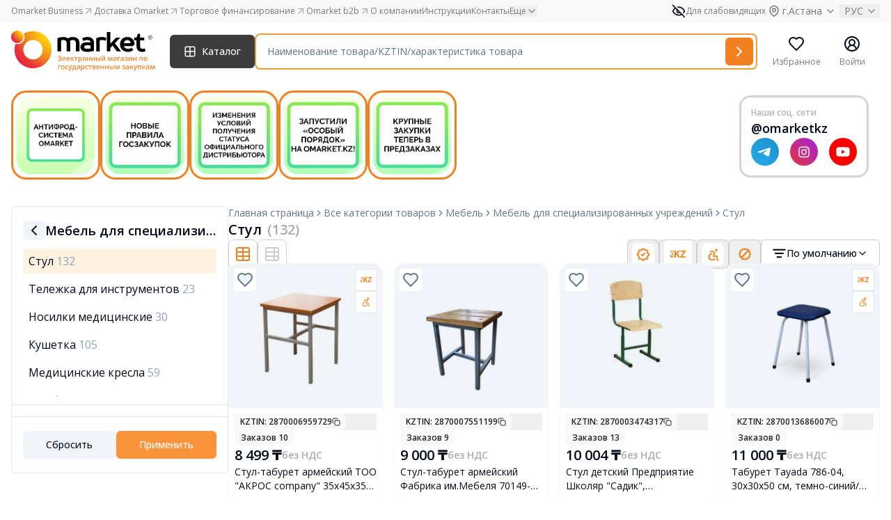

--- FILE ---
content_type: text/html; charset=UTF-8
request_url: https://omarket.kz/catalog/ecc_mebel/ecc_mebel_dlia_spetcializirovannykh_uchrezhdenii/chair/
body_size: 53415
content:
<!doctype html>
<html lang="ru">
<head>
    <meta charset="UTF-8">
    <meta name="viewport"
          content="width=device-width, user-scalable=no, initial-scale=1.0, maximum-scale=1.0, minimum-scale=1.0">
    <meta http-equiv="X-UA-Compatible" content="ie=edge">
    <meta name="csrf-token" content="BkXFxJxpPoslB0fyM4gHIxBZIg8vezH2Dw4dmstP">

            <title>Стул - Omarket.kz</title>
<meta name="description" content="Стул"/>
<meta property="og:type" content="website">
<meta property="og:title" content="Стул - Omarket.kz">
<meta property="og:description" content="Стул">
<meta property="og:site_name" content="Omarket.kz">

<link rel="canonical" href="https://omarket.kz/catalog/ecc_mebel/ecc_mebel_dlia_spetcializirovannykh_uchrezhdenii/chair/">
    <meta property="og:locale" content="ru_RU">
<link rel="shortcut icon" href="/favicon.ico">

    
            <link rel="shortcut icon" type="image/x-icon" href="/static/favicon.ico" />
        <script src='https://www.google.com/recaptcha/api.js?render=6LcTtJwUAAAAAJ8YyIGWJvdn4-KYIAuNIsaOD_6Y'></script><script>grecaptcha.ready(function() {
    grecaptcha.execute('6LcTtJwUAAAAAJ8YyIGWJvdn4-KYIAuNIsaOD_6Y', {action: 'recaptcha_action'})
    .then(function(token) {
        var data = new FormData();
        data.append("action", 'recaptcha_action');
        data.append("token", token);
        fetch('/get_recaptcha_v3_score', {
            method: 'POST',
            body: data
        })                          
    });
});</script><script src="/static/js/acctoolbar.min.js"></script>
        <style>
            @media (min-width: 1800px) {
                #stories {
                    position: absolute;
                    top: 155px;
                    bottom: 125px;
                    right: 2.5rem;
                    z-index: 10;
                }
            }
        </style>
            <link rel="preload" as="style" href="https://omarket.kz/build/assets/app-Bq51Pk-u.css" /><link rel="stylesheet" href="https://omarket.kz/build/assets/app-Bq51Pk-u.css" />    </head>
<body class="antialiased">
<!-- Google Tag Manager -->
    <script>(function(w,d,s,l,i){w[l]=w[l]||[];w[l].push({'gtm.start':
                new Date().getTime(),event:'gtm.js'});var f=d.getElementsByTagName(s)[0],
            j=d.createElement(s),dl=l!='dataLayer'?'&l='+l:'';j.async=true;j.src=
            'https://www.googletagmanager.com/gtm.js?id='+i+dl;f.parentNode.insertBefore(j,f);
        })(window,document,'script','dataLayer','GTM-T4FGBRVT');</script>
    <!-- End Google Tag Manager -->

    <!-- Google Tag Manager (noscript) -->
    <noscript><iframe src="https://www.googletagmanager.com/ns.html?id=GTM-T4FGBRVT"
                      height="0" width="0" style="display:none;visibility:hidden"></iframe></noscript>
    <!-- End Google Tag Manager (noscript) -->

    <!-- Meta Pixel Code -->
    <script>
    !function(f,b,e,v,n,t,s)
    {if(f.fbq)return;n=f.fbq=function(){n.callMethod?
    n.callMethod.apply(n,arguments):n.queue.push(arguments)};
    if(!f._fbq)f._fbq=n;n.push=n;n.loaded=!0;n.version='2.0';
    n.queue=[];t=b.createElement(e);t.async=!0;
    t.src=v;s=b.getElementsByTagName(e)[0];
    s.parentNode.insertBefore(t,s)}(window, document,'script',
    'https://connect.facebook.net/en_US/fbevents.js');
    fbq('init', '1105820538097594');
    fbq('track', 'PageView');
    </script>
    <noscript><img height="1" width="1" style="display:none" src="https://www.facebook.com/tr?id=1105820538097594&ev=PageView&noscript=1" /></noscript>
    <!-- End Meta Pixel Code -->
    
            <div id="notifications" class="sticky top-0 z-[999]"></div>

    <div id="header-parent" class="sticky top-0 left-0 w-full bg-white z-50">
                <div class="z-[999]">
            <div id="pre-header" class="bg-omarket-dark-100"></div>
            <div id="header"></div>
            <div id="catalog-menu" class="hidden bg-white"></div>
        </div>
    </div>
    <div class="min-h-screen flex flex-col justify-between">

                    <section id="stories"></section>
        
        <div class="flex mb-auto  container ">
            <div class="flex-1 mb-14 mt-5 relative w-full" id="main">
                                <div id="app"></div>
            </div>

        </div>

        <div class="container" id="navbar"></div>
        <footer id="footer"></footer>
    </div>
    <div id="modals"></div>
    <div id="nps-modal"></div>
    <div id="bottombar"></div>
        <script>
            window.__data = JSON.parse('{\u0022errors\u0022:{},\u0022translate\u0022:{\u0022home_page\u0022:\u0022\\u0413\\u043b\\u0430\\u0432\\u043d\\u0430\\u044f \\u0441\\u0442\\u0440\\u0430\\u043d\\u0438\\u0446\\u0430\u0022,\u0022search_page\u0022:\u0022\\u0421\\u0442\\u0440\\u0430\\u043d\\u0438\\u0446\\u0430 \\u043f\\u043e\\u0438\\u0441\\u043a\\u0430\u0022,\u0022all_categories\u0022:\u0022\\u0412\\u0441\\u0435 \\u043a\\u0430\\u0442\\u0435\\u0433\\u043e\\u0440\\u0438\\u0438 \\u0442\\u043e\\u0432\\u0430\\u0440\\u043e\\u0432\u0022,\u0022specify_category\u0022:\u0022\\u0423\\u0442\\u043e\\u0447\\u043d\\u0438\\u0442\\u044c \\u043a\\u0430\\u0442\\u0435\\u0433\\u043e\\u0440\\u0438\\u044e\u0022,\u0022search_results\u0022:\u0022\\u0420\\u0435\\u0437\\u0443\\u043b\\u044c\\u0442\\u0430\\u0442\\u044b \\u043f\\u043e\\u0438\\u0441\\u043a\\u0430\u0022,\u0022data_not_found\u0022:\u0022\\u041f\\u043e \\u0432\\u0430\\u0448\\u0435\\u043c\\u0443 \\u0437\\u0430\\u043f\\u0440\\u043e\\u0441\\u0443 \\u043d\\u0438\\u0447\\u0435\\u0433\\u043e \\u043d\\u0435 \\u043d\\u0430\\u0439\\u0434\\u0435\\u043d\\u043e\u0022,\u0022data_not_found_long\u0022:\u0022\\u041a \\u0441\\u043e\\u0436\\u0430\\u043b\\u0435\\u043d\\u0438\\u044e, \\u043f\\u043e \\u0432\\u0430\\u0448\\u0435\\u043c\\u0443 \\u0437\\u0430\\u043f\\u0440\\u043e\\u0441\\u0443 \\u043d\\u0438\\u0447\\u0435\\u0433\\u043e \\u043d\\u0435 \\u043d\\u0430\\u0439\\u0434\\u0435\\u043d\\u043e. \\u041f\\u043e\\u043f\\u0440\\u043e\\u0431\\u0443\\u0439\\u0442\\u0435 \\u043d\\u0430\\u043f\\u0438\\u0441\\u0430\\u0442\\u044c \\u0437\\u0430\\u043f\\u0440\\u043e\\u0441 \\u043f\\u043e-\\u0434\\u0440\\u0443\\u0433\\u043e\\u043c\\u0443 \\u2014 \\u0432\\u043e\\u0437\\u043c\\u043e\\u0436\\u043d\\u043e, \\u0442\\u043e\\u0433\\u0434\\u0430 \\u043d\\u0443\\u0436\\u043d\\u044b\\u0439 \\u0442\\u043e\\u0432\\u0430\\u0440 \\u043d\\u0430\\u0439\\u0434\\u0451\\u0442\\u0441\\u044f.\u0022,\u0022signs\u0022:\u0022\\u041f\\u0440\\u0438\\u0437\\u043d\\u0430\\u043a\\u0438\u0022,\u0022otp\u0022:\u0022\\u0422\\u043e\\u0432\\u0430\\u0440\\u044b \\u043a\\u0430\\u0437\\u0430\\u0445\\u0441\\u0442\\u0430\\u043d\\u0441\\u043a\\u0438\\u0445 \\u0442\\u043e\\u0432\\u0430\\u0440\\u043e\\u043f\\u0440\\u043e\\u0438\\u0437\\u0432\\u043e\\u0434\\u0438\\u0442\\u0435\\u043b\\u0435\\u0439\u0022,\u0022distributor\u0022:\u0022\\u041e\\u0444\\u0438\\u0446\\u0438\\u0430\\u043b\\u044c\\u043d\\u044b\\u0439 \\u0434\\u0438\\u0441\\u0442\\u0440\\u0438\\u0431\\u044c\\u044e\\u0442\\u043e\\u0440\u0022,\u0022ooi\u0022:\u0022\\u041e\\u0431\\u0449\\u0435\\u0441\\u0442\\u0432\\u0435\\u043d\\u043d\\u043e\\u0435 \\u043e\\u0431\\u044a\\u0435\\u0434\\u0438\\u043d\\u0435\\u043d\\u0438\\u0435 \\u0438\\u043d\\u0432\\u0430\\u043b\\u0438\\u0434\\u043e\\u0432\u0022,\u0022withoutSign\u0022:\u0022\\u0411\\u0435\\u0437 \\u043f\\u0440\\u0438\\u0437\\u043d\\u0430\\u043a\\u043e\\u0432\u0022,\u0022default\u0022:\u0022\\u041f\\u043e \\u0443\\u043c\\u043e\\u043b\\u0447\\u0430\\u043d\\u0438\\u044e\u0022,\u0022popular\u0022:\u0022\\u041f\\u043e \\u043f\\u043e\\u043f\\u0443\\u043b\\u044f\\u0440\\u043d\\u043e\\u0441\\u0442\\u0438\u0022,\u0022name_asc\u0022:\u0022\\u041f\\u043e \\u0430\\u043b\\u0444\\u0430\\u0432\\u0438\\u0442\\u0443\u0022,\u0022price\u0022:\u0022\\u0426\\u0435\\u043d\\u0430\u0022,\u0022price_asc\u0022:\u0022\\u041f\\u043e \\u0443\\u0432\\u0435\\u043b\\u0438\\u0447\\u0435\\u043d\\u0438\\u044e \\u0446\\u0435\\u043d\\u044b\u0022,\u0022price_desc\u0022:\u0022\\u041f\\u043e \\u0443\\u043c\\u0435\\u043d\\u044c\\u0448\\u0435\\u043d\\u0438\\u044e \\u0446\\u0435\\u043d\\u044b\u0022,\u0022product_price\u0022:\u0022\\u0426\\u0435\\u043d\\u0430 \\u0442\\u043e\\u0432\\u0430\\u0440\\u0430\u0022,\u0022from\u0022:\u0022\\u0441\u0022,\u0022to\u0022:\u0022\\u043f\\u043e\u0022,\u0022availability\u0022:\u0022\\u041d\\u0430\\u043b\\u0438\\u0447\\u0438\\u0435\u0022,\u0022available\u0022:\u0022\\u0415\\u0441\\u0442\\u044c \\u0432 \\u043d\\u0430\\u043b\\u0438\\u0447\\u0438\\u0438\u0022,\u0022not_available\u0022:\u0022\\u041d\\u0435\\u0442 \\u0432 \\u043d\\u0430\\u043b\\u0438\\u0447\\u0438\\u0438\u0022,\u0022no_matter\u0022:\u0022\\u041d\\u0435\\u0432\\u0430\\u0436\\u043d\\u043e\u0022,\u0022yes\u0022:\u0022\\u0414\\u0430\u0022,\u0022no\u0022:\u0022\\u041d\\u0435\\u0442\u0022,\u0022origin_country\u0022:\u0022\\u0421\\u0442\\u0440\\u0430\\u043d\\u0430 \\u043f\\u0440\\u043e\\u0438\\u0441\\u0445\\u043e\\u0436\\u0434\\u0435\\u043d\\u0438\\u044f\u0022,\u0022color\u0022:\u0022\\u0426\\u0432\\u0435\\u0442\u0022,\u0022suppliers\u0022:\u0022\\u041f\\u043e\\u0441\\u0442\\u0430\\u0432\\u0449\\u0438\\u043a\\u0438\u0022,\u0022reset\u0022:\u0022\\u0421\\u0431\\u0440\\u043e\\u0441\\u0438\\u0442\\u044c\u0022,\u0022apply\u0022:\u0022\\u041f\\u0440\\u0438\\u043c\\u0435\\u043d\\u0438\\u0442\\u044c\u0022,\u0022filter\u0022:\u0022\\u0424\\u0438\\u043b\\u044c\\u0442\\u0440\u0022,\u0022in_category\u0022:\u0022\\u0432 \\u043a\\u0430\\u0442\\u0435\\u0433\\u043e\\u0440\\u0438\\u0438\u0022,\u0022keycode\u0022:\u0022\\u041a\\u043b\\u044e\\u0447\\u0435\\u0432\\u043e\\u0435 \\u0441\\u043b\\u043e\\u0432\\u043e\u0022,\u0022close\u0022:\u0022\\u0417\\u0430\\u043a\\u0440\\u044b\\u0442\\u044c\u0022,\u0022no_link_error\u0022:\u0022\\u041f\\u043e\\u0438\\u0441\\u043a \\u043d\\u0435 \\u043f\\u043e\\u0434\\u0434\\u0435\\u0440\\u0436\\u0438\\u0432\\u0430\\u0435\\u0442 \\u0432\\u0432\\u043e\\u0434 \\u0441\\u0441\\u044b\\u043b\\u043e\\u043a. \\u0423\\u0442\\u043e\\u0447\\u043d\\u0438\\u0442\\u0435 \\u0432\\u0430\\u0448 \\u0437\\u0430\\u043f\\u0440\\u043e\\u0441.\u0022,\u0022length_error\u0022:\u0022\\u0412\\u0430\\u0448 \\u0437\\u0430\\u043f\\u0440\\u043e\\u0441 \\u0441\\u043b\\u0438\\u0448\\u043a\\u043e\\u043c \\u0434\\u043b\\u0438\\u043d\\u043d\\u044b\\u0439. \\u0423\\u043c\\u0435\\u043d\\u044c\\u0448\\u0438\\u0442\\u0435 \\u043a\\u043e\\u043b\\u0438\\u0447\\u0435\\u0441\\u0442\\u0432\\u043e \\u0441\\u0438\\u043c\\u0432\\u043e\\u043b\\u043e\\u0432.\u0022,\u0022distributor_pending\u0022:\u0022\\u0412\\u0430\\u0448\\u0430 \\u0437\\u0430\\u044f\\u0432\\u043a\\u0430 \\u043d\\u0430 \\u0434\\u0438\\u0441\\u0442\\u0440\\u0438\\u0431\\u0443\\u0446\\u0438\\u044e \\u043d\\u0430\\u0445\\u043e\\u0434\\u0438\\u0442\\u0441\\u044f \\u043d\\u0430 \\u0440\\u0430\\u0441\\u0441\\u043c\\u043e\\u0442\\u0440\\u0435\\u043d\\u0438\\u0438. \\u0412 \\u0441\\u043b\\u0443\\u0447\\u0430\\u0435, \\u0435\\u0441\\u043b\\u0438 \\u043d\\u0435\\u043e\\u0431\\u0445\\u043e\\u0434\\u0438\\u043c\\u043e \\u0432\\u043d\\u0435\\u0441\\u0442\\u0438 \\u0438\\u0437\\u043c\\u0435\\u043d\\u0435\\u043d\\u0438\\u0435, \\u043e\\u0431\\u0440\\u0430\\u0442\\u0438\\u0442\\u0435\\u0441\\u044c \\u043d\\u0430 \\u043f\\u043e\\u0447\\u0442\\u0443\u0022,\u0022is_distributor\u0022:\u0022\\u042f \\u044f\\u0432\\u043b\\u044f\\u044e\\u0441\\u044c \\u043e\\u0444\\u0438\\u0446\\u0438\\u0430\\u043b\\u044c\\u043d\\u044b\\u043c \\u0434\\u0438\\u0441\\u0442\\u0440\\u0438\\u0431\\u044c\\u044e\\u0442\\u043e\\u0440\\u043e\\u043c \\u0442\\u043e\\u0432\\u0430\\u0440\\u0430\u0022,\u0022is_diller\u0022:\u0022\\u042f \\u044f\\u0432\\u043b\\u044f\\u044e\\u0441\\u044c \\u0441\\u0430\\u043c\\u043e\\u0441\\u0442\\u043e\\u044f\\u0442\\u0435\\u043b\\u044c\\u043d\\u044b\\u043c \\u0434\\u0438\\u043b\\u0435\\u0440\\u043e\\u043c \\u0442\\u043e\\u0432\\u0430\\u0440\\u0430\u0022,\u0022request_success_sent\u0022:\u0022\\u0417\\u0430\\u044f\\u0432\\u043a\\u0430 \\u0443\\u0441\\u043f\\u0435\\u0448\\u043d\\u043e \\u043e\\u0442\\u043f\\u0440\\u0430\\u0432\\u043b\\u0435\\u043d\\u0430\u0022,\u0022request_error_sent\u0022:\u0022\\u041f\\u0440\\u043e\\u0438\\u0437\\u043e\\u0448\\u043b\\u0430 \\u043e\\u0448\\u0438\\u0431\\u043a\\u0430 \\u043f\\u0440\\u0438 \\u043e\\u0442\\u043f\\u0440\\u0430\\u0432\\u043a\\u0435 \\u0437\\u0430\\u044f\\u0432\\u043a\\u0438\u0022,\u0022more\u0022:\u0022\\u041f\\u043e\\u0434\\u0440\\u043e\\u0431\\u043d\\u0435\\u0435\u0022,\u0022distributor_modal_desc\u0022:\u0022\\u041e\\u0442\\u043f\\u0440\\u0430\\u0432\\u043b\\u044f\\u044f \\u0437\\u0430\\u044f\\u0432\\u043a\\u0443 \\u0412\\u044b \\u043f\\u043e\\u0434\\u0442\\u0432\\u0435\\u0440\\u0436\\u0434\\u0430\\u0435\\u0442\\u0435, \\u0447\\u0442\\u043e \\u043f\\u043e \\u0434\\u0430\\u043d\\u043d\\u043e\\u043c\\u0443 \\u0431\\u0440\\u0435\\u043d\\u0434\\u0443 \\u0431\\u044b\\u043b\\u0438 \\u043f\\u0440\\u0435\\u0434\\u043e\\u0441\\u0442\\u0430\\u0432\\u043b\\u0435\\u043d\\u044b \\u043f\\u043e\\u0434\\u0442\\u0432\\u0435\\u0440\\u0436\\u0434\\u0430\\u044e\\u0449\\u0438\\u0435 \\u0434\\u043e\\u043a\\u0443\\u043c\\u0435\\u043d\\u0442\\u044b \\u043e \\u0441\\u0442\\u0430\\u0442\\u0443\\u0441\\u0435 \\u043e\\u0444\\u0438\\u0446\\u0438\\u0430\\u043b\\u044c\\u043d\\u043e\\u0433\\u043e \\u0434\\u0438\\u0441\\u0442\\u0440\\u0438\\u0431\\u044c\\u044e\\u0442\\u043e\\u0440\\u0430 \\u043b\\u0438\\u0431\\u043e \\u043e\\u0444\\u0438\\u0446\\u0438\\u0430\\u043b\\u044c\\u043d\\u043e\\u0433\\u043e \\u0434\\u0438\\u043b\\u0435\\u0440\\u0430 \\u043f\\u043e \\u0442\\u043e\\u0432\\u0430\\u0440\\u0443.\u0022,\u0022supplier_type\u0022:\u0022\\u041f\\u0440\\u0438\\u0437\\u043d\\u0430\\u043a \\u043f\\u043e\\u0441\\u0442\\u0430\\u0432\\u0449\\u0438\\u043a\\u0430\u0022,\u0022distributor_desc_confirm\u0022:\u0022\\u041f\\u0435\\u0440\\u0435\\u0434 \\u043e\\u0442\\u043f\\u0440\\u0430\\u0432\\u043a\\u043e\\u0439, \\u0435\\u0449\\u0451 \\u0440\\u0430\\u0437 \\u0432\\u043d\\u0438\\u043c\\u0430\\u0442\\u0435\\u043b\\u044c\\u043d\\u043e \\u043f\\u0440\\u043e\\u0432\\u0435\\u0440\\u044c\\u0442\\u0435 \\u0434\\u0430\\u043d\\u043d\\u044b\\u0435 \\u0432 \\u0437\\u0430\\u044f\\u0432\\u043a\\u0435! \\u0417\\u0430 \\u043f\\u0440\\u0435\\u0434\\u043e\\u0441\\u0442\\u0430\\u0432\\u043b\\u0435\\u043d\\u0438\\u0435 \\u043d\\u0435\\u0434\\u043e\\u0441\\u0442\\u043e\\u0432\\u0435\\u0440\\u043d\\u044b\\u0445 \\u0434\\u0430\\u043d\\u043d\\u044b\\u0445 \\u043f\\u0440\\u0435\\u0434\\u0443\\u0441\\u043c\\u043e\\u0442\\u0440\\u0435\\u043d\\u044b \\u043c\\u0435\\u0440\\u044b \\u043a\\u043e\\u0442\\u043e\\u0440\\u044b\\u0435 \\u043f\\u0440\\u043e\\u043f\\u0438\\u0441\\u0430\\u043d\\u044b \\u0432 \\u043f\\u0443\\u0431\\u043b\\u0438\\u0447\\u043d\\u043e\\u0439 \\u043e\\u0444\\u0435\\u0440\\u0442\\u0435\u0022,\u0022distributor_desc_confirm_2\u0022:\u0022\\u042f \\u043f\\u043e\\u0434\\u0442\\u0432\\u0435\\u0440\\u0436\\u0434\\u0430\\u044e \\u0441\\u043e\\u0437\\u0434\\u0430\\u043d\\u0438\\u0435 \\u0437\\u0430\\u044f\\u0432\\u043a\\u0438 \\u043d\\u0430 \\u0442\\u043e\\u0432\\u0430\\u0440 \\u0438 \\u0434\\u043e\\u0441\\u0442\\u043e\\u0432\\u0435\\u0440\\u043d\\u043e\\u0441\\u0442\\u044c \\u043f\\u0440\\u0435\\u0434\\u043e\\u0441\\u0442\\u0430\\u0432\\u043b\\u0435\\u043d\\u043d\\u044b\\u0445 \\u0434\\u0430\\u043d\\u043d\\u044b\\u0445 \\u043f\\u043e \\u0442\\u043e\\u0432\\u0430\\u0440\\u0443:\u0022,\u0022distributor_desc_confirm_3\u0022:\u0022\\u041e\\u0431\\u044f\\u0437\\u0443\\u044e\\u0441\\u044c \\u043e\\u0431\\u0435\\u0441\\u043f\\u0435\\u0447\\u0438\\u0442\\u044c \\u043f\\u043e\\u0441\\u0442\\u0430\\u0432\\u043a\\u0443 \\u0442\\u043e\\u0432\\u0430\\u0440\\u0430(-\\u043e\\u0432) \\u043f\\u043e \\u0442\\u0440\\u0435\\u0431\\u043e\\u0432\\u0430\\u043d\\u0438\\u044e, \\u043f\\u043e \\u0432\\u044b\\u0431\\u0440\\u0430\\u043d\\u043d\\u044b\\u043c \\u043d\\u0430\\u0441\\u0435\\u043b\\u0435\\u043d\\u043d\\u044b\\u043c \\u043f\\u0443\\u043d\\u043a\\u0442\\u0430\\u043c\u0022,\u0022apply_request\u0022:\u0022\\u041f\\u043e\\u0434\\u0430\\u0442\\u044c \\u0437\\u0430\\u044f\\u0432\\u043a\\u0443\u0022,\u0022send_request\u0022:\u0022\\u041e\\u0442\\u043f\\u0440\\u0430\\u0432\\u0438\\u0442\\u044c \\u0437\\u0430\\u044f\\u0432\\u043a\\u0443\u0022,\u0022cancel\u0022:\u0022\\u041e\\u0442\\u043c\\u0435\\u043d\\u0438\\u0442\\u044c\u0022,\u0022sales_point\u0022:\u0022\\u0422\\u043e\\u0447\\u043a\\u0430 \\u043f\\u0440\\u043e\\u0434\\u0430\\u0436\u0022,\u0022no_sales_points\u0022:\u0022\\u0422\\u043e\\u0447\\u043a\\u0438 \\u043f\\u0440\\u043e\\u0434\\u0430\\u0436 \\u043e\\u0442\\u0441\\u0443\\u0442\\u0441\\u0442\\u0432\\u0443\\u044e\\u0442\u0022,\u0022search_by_locality\u0022:\u0022\\u041f\\u043e\\u0438\\u0441\\u043a \\u043f\\u043e \\u043d\\u0430\\u0441\\u0435\\u043b\\u0435\\u043d\\u043d\\u043e\\u043c\\u0443 \\u043f\\u0443\\u043d\\u043a\\u0442\\u0443\u0022,\u0022select_all\u0022:\u0022\\u0412\\u044b\\u0431\\u0440\\u0430\\u0442\\u044c \\u0432\\u0441\\u0435\u0022,\u0022remove_all\u0022:\u0022\\u0423\\u0431\\u0440\\u0430\\u0442\\u044c \\u0432\\u0441\\u0435\u0022,\u0022have_been_distributor_dealer\u0022:\u0022\\u042f \\u044f\\u0432\\u043b\\u044f\\u044e\\u0441\\u044c \\u043e\\u0444\\u0438\\u0446\\u0438\\u0430\\u043b\\u044c\\u043d\\u044b\\u043c \\u0434\\u0438\\u0441\\u0442\\u0440\\u0438\\u0431\\u044c\\u044e\\u0442\\u043e\\u0440\\u043e\\u043c\\\/\\u0434\\u0438\\u043b\\u0435\\u0440\\u043e\\u043c\u0022,\u0022approve\u0022:\u0022\\u041f\\u043e\\u0434\\u0442\\u0432\\u0435\\u0440\\u0434\\u0438\\u0442\\u044c\u0022,\u0022select_all_products\u0022:\u0022\\u0412\\u044b\\u0431\\u0440\\u0430\\u0442\\u044c \\u0432\\u0441\\u0435 \\u0442\\u043e\\u0432\\u0430\\u0440\\u044b\u0022,\u0022selected_products_count\u0022:\u0022\\u0412\\u044b\\u0431\\u0440\\u0430\\u043d\\u043d\\u043e\\u0435 \\u043a\\u043e\\u043b-\\u0432\\u043e \\u0442\\u043e\\u0432\\u0430\\u0440\\u043e\\u0432: :count\u0022,\u0022field_required\u0022:\u0022\\u041f\\u043e\\u0436\\u0430\\u043b\\u0443\\u0439\\u0441\\u0442\\u0430, \\u0437\\u0430\\u043f\\u043e\\u043b\\u043d\\u0438\\u0442\\u0435 \\u043f\\u043e\\u043b\\u0435 - \u0022,\u0022rk\u0022:\u0022\\u0420\\u041a\u0022,\u0022distributors_absent\u0022:\u0022\\u041f\\u043e \\u0432\\u044b\\u0431\\u0440\\u0430\\u043d\\u043d\\u044b\\u043c \\u0442\\u043e\\u0432\\u0430\\u0440\\u0430\\u043c \\u043e\\u0442\\u0441\\u0443\\u0442\\u0441\\u0442\\u0432\\u0443\\u044e\\u0442 \\u043e\\u0444\\u0438\\u0446\\u0438\\u0430\\u043b\\u044c\\u043d\\u044b\\u0435 \\u0434\\u0438\\u0441\\u0442\\u0440\\u0438\\u0431\\u044c\\u044e\\u0442\\u043e\\u0440\\u044b. \\u0414\\u043e\\u0441\\u0442\\u0443\\u043f\\u043d\\u0430 \\u043f\\u043e\\u0434\\u0430\\u0447\\u0430 \\u0437\\u0430\\u044f\\u0432\\u043a\\u0438 \\u043d\\u0430 \\u043f\\u0440\\u0438\\u0441\\u0432\\u043e\\u0435\\u043d\\u0438\\u0435 \\u0441\\u0442\\u0430\\u0442\\u0443\\u0441\\u0430 \\u0022\\u041e\\u0444\\u0438\\u0446\\u0438\\u0430\\u043b\\u044c\\u043d\\u044b\\u0439 \\u0434\\u0438\\u0441\\u0442\\u0440\\u0438\\u0431\\u044c\\u044e\\u0442\\u043e\\u0440\\u0022 \\u043f\\u043e \\u0442\\u043e\\u0432\\u0430\\u0440\\u0443. \u0022,\u0022comment\u0022:\u0022\\u041a\\u043e\\u043c\\u043c\\u0435\\u043d\\u0442\\u0430\\u0440\\u0438\\u0439\u0022,\u0022comment_placeholder\u0022:\u0022\\u041f\\u043e\\u043b\\u0435 \\u0434\\u043b\\u044f \\u043a\\u043e\\u043c\\u043c\\u0435\\u043d\\u0442\\u0430\\u0440\\u0438\\u0435\\u0432\u0022,\u0022manufacturer_email\u0022:\u0022\\u042d\\u043b\\u0435\\u043a\\u0442\\u0440\\u043e\\u043d\\u043d\\u044b\\u0439 \\u0430\\u0434\\u0440\\u0435\\u0441 \\u043f\\u0440\\u0430\\u0432\\u043e\\u043e\\u0431\\u043b\\u0430\\u0434\\u0430\\u0442\\u0435\\u043b\\u044f\u0022,\u0022enter_manufacturer_email\u0022:\u0022\\u0423\\u043a\\u0430\\u0436\\u0438\\u0442\\u0435 \\u044d\\u043b\\u0435\\u043a\\u0442\\u0440\\u043e\\u043d\\u043d\\u044b\\u0439 \\u0430\\u0434\\u0440\\u0435\\u0441 \\u043f\\u0440\\u0430\\u0432\\u043e\\u043e\\u0431\\u043b\\u0430\\u0434\\u0430\\u0442\\u0435\\u043b\\u044f \u0022,\u0022patent_source\u0022:\u0022\\u0418\\u0441\\u0442\\u043e\\u0447\\u043d\\u0438\\u043a \\u0440\\u0435\\u0433\\u0438\\u0441\\u0442\\u0440\\u0430\\u0446\\u0438\\u0438 \\u0442\\u043e\\u0432\\u0430\\u0440\\u043d\\u043e\\u0433\\u043e \\u0437\\u043d\\u0430\\u043a\\u0430\u0022,\u0022patent_source_placeholder\u0022:\u0022\\u0412\\u044b\\u0431\\u0435\\u0440\\u0438\\u0442\\u0435 \\u0438\\u0441\\u0442\\u043e\\u0447\\u043d\\u0438\\u043a  \\u0440\\u0435\\u0433\\u0438\\u0441\\u0442\\u0440\\u0430\\u0446\\u0438\\u0438 \\u0442\\u043e\\u0432\\u0430\\u0440\\u043d\\u043e\\u0433\\u043e \\u0437\\u043d\\u0430\\u043a\\u0430\u0022,\u0022trade_mark_number\u0022:\u0022\\u041d\\u043e\\u043c\\u0435\\u0440 \\u0440\\u0435\\u0433\\u0438\\u0441\\u0442\\u0440\\u0430\\u0446\\u0438\\u0438 \\u0441\\u0432\\u0438\\u0434\\u0435\\u0442\\u0435\\u043b\\u044c\\u0441\\u0442\\u0432\\u0430 \\u043d\\u0430 \\u0442\\u043e\\u0432\\u0430\\u0440\\u043d\\u044b\\u0439 \\u0437\\u043d\\u0430\\u043a\u0022,\u0022enter_trade_mark_number\u0022:\u0022\\u0412\\u0432\\u0435\\u0434\\u0438\\u0442\\u0435 \\u043f\\u043e\\u0440\\u044f\\u0434\\u043a\\u043e\\u0432\\u044b\\u0439 \\u043d\\u043e\\u043c\\u0435\\u0440\u0022,\u0022trade_mark_number_description\u0022:\u0022\\u0420\\u0435\\u0433\\u0438\\u0441\\u0442\\u0440\\u0430\\u0446\\u0438\\u043e\\u043d\\u043d\\u044b\\u0439 \\u043d\\u043e\\u043c\\u0435\\u0440 \\u0441\\u0432\\u0438\\u0434\\u0435\\u0442\\u0435\\u043b\\u044c\\u0441\\u0442\\u0432\\u0430 \\u043d\\u0430 \\u0442\\u043e\\u0432\\u0430\\u0440\\u043d\\u044b\\u0439 \\u0437\\u043d\\u0430\\u043a, \\u0432\\u044b\\u0434\\u0430\\u043d\\u043d\\u043e\\u0433\\u043e \\u041d\\u0418\\u0418\\u0421 \\u0438\\u043b\\u0438 WIPO (\\u043f\\u0440\\u0438 \\u0443\\u0441\\u043b\\u043e\\u0432\\u0438\\u0438, \\u0447\\u0442\\u043e \\u0442\\u043e\\u0432\\u0430\\u0440\\u043d\\u044b\\u0439 \\u0437\\u043d\\u0430\\u043a \\u0438\\u043c\\u0435\\u0435\\u0442 \\u0434\\u0435\\u0439\\u0441\\u0442\\u0432\\u0438\\u0442\\u0435\\u043b\\u044c\\u043d\\u0443\\u044e \\u043f\\u0440\\u0430\\u0432\\u043e\\u0432\\u0443\\u044e \\u043e\\u0445\\u0440\\u0430\\u043d\\u0443 \\u043d\\u0430 \\u0442\\u0435\\u0440\\u0440\\u0438\\u0442\\u043e\\u0440\\u0438\\u0438 \\u0420\\u0435\\u0441\\u043f\\u0443\\u0431\\u043b\\u0438\\u043a\\u0438 \\u041a\\u0430\\u0437\\u0430\\u0445\\u0441\\u0442\\u0430\\u043d).\u0022,\u0022upload_documents\u0022:\u0022\\u0417\\u0430\\u0433\\u0440\\u0443\\u0437\\u0438\\u0442\\u044c \\u0434\\u043e\\u043a\\u0443\\u043c\\u0435\\u043d\\u0442\\u044b\u0022,\u0022upload_documents_label\u0022:\u0022\\u0424\\u043e\\u0440\\u043c\\u0430\\u0442: PDF, JPEG, PNG \\u2014 \\u0434\\u043e 5 \\u0444\\u0430\\u0439\\u043b\\u043e\\u0432, \\u0440\\u0430\\u0437\\u043c\\u0435\\u0440 \\u0434\\u043e 10 \\u041cB\u0022,\u0022documents_types_error\u0022:\u0022\\u041d\\u0435\\u0434\\u043e\\u043f\\u0443\\u0441\\u0442\\u0438\\u043c\\u044b\\u0439 \\u0444\\u043e\\u0440\\u043c\\u0430\\u0442 \\u0444\\u0430\\u0439\\u043b\\u0430. \\u041f\\u043e\\u0434\\u0434\\u0435\\u0440\\u0436\\u0438\\u0432\\u0430\\u044e\\u0442\\u0441\\u044f \\u0442\\u043e\\u043b\\u044c\\u043a\\u043e PDF, JPEG, PNG.\u0022,\u0022documents_max_items\u0022:\u0022\\u041c\\u043e\\u0436\\u043d\\u043e \\u0437\\u0430\\u0433\\u0440\\u0443\\u0437\\u0438\\u0442\\u044c \\u043d\\u0435 \\u0431\\u043e\\u043b\\u0435\\u0435 :max \\u0444\\u0430\\u0439\\u043b\\u043e\\u0432 \\u0440\\u0430\\u0437\\u043c\\u0435\\u0440\\u043e\\u043c \\u0434\\u043e 10 \\u041c\\u0411 \\u043a\\u0430\\u0436\\u0434\\u044b\\u0439\u0022,\u0022documents_min_items\u0022:\u0022\\u041c\\u043e\\u0436\\u043d\\u043e \\u0437\\u0430\\u0433\\u0440\\u0443\\u0437\\u0438\\u0442\\u044c \\u043d\\u0435 \\u043c\\u0435\\u043d\\u0435\\u0435 :min \\u0444\\u0430\\u0439\\u043b\\u043e\\u0432 \\u0440\\u0430\\u0437\\u043c\\u0435\\u0440\\u043e\\u043c \\u0434\\u043e 10 \\u041c\\u0411 \\u043a\\u0430\\u0436\\u0434\\u044b\\u0439\u0022,\u0022errors\u0022:{\u0022required_field\u0022:\u0022\\u041e\\u0431\\u044f\\u0437\\u0430\\u0442\\u0435\\u043b\\u044c\\u043d\\u043e\\u0435 \\u043f\\u043e\\u043b\\u0435\u0022,\u0022enter_correct_email\u0022:\u0022\\u0412\\u0432\\u0435\\u0434\\u0438\\u0442\\u0435 \\u043a\\u043e\\u0440\\u0440\\u0435\\u043a\\u0442\\u043d\\u044b\\u0439 \\u0430\\u0434\\u0440\\u0435\\u0441 \\u044d\\u043b\\u0435\\u043a\\u0442\\u0440\\u043e\\u043d\\u043d\\u043e\\u0439 \\u043f\\u043e\\u0447\\u0442\\u044b. \u0022,\u0022choose_items_min\u0022:\u0022\\u0412\\u044b\\u0431\\u0435\\u0440\\u0438\\u0442\\u0435 \\u043c\\u0438\\u043d\\u0438\\u043c\\u0443\\u043c :min \\u044d\\u043b\\u0435\\u043c\\u0435\\u043d\\u0442(\\u043e\\u0432)\u0022,\u0022choose_items_max\u0022:\u0022\\u0412\\u044b\\u0431\\u0435\\u0440\\u0438\\u0442\\u0435 \\u043c\\u0430\\u043a\\u0441\\u0438\\u043c\\u0443\\u043c :max \\u044d\\u043b\\u0435\\u043c\\u0435\\u043d\\u0442(\\u043e\\u0432)\u0022,\u0022only_integers_allowed\u0022:\u0022\\u0412\\u0432\\u0435\\u0434\\u0438\\u0442\\u0435 \\u0442\\u043e\\u043b\\u044c\\u043a\\u043e \\u0446\\u0435\\u043b\\u044b\\u0435 \\u0447\\u0438\\u0441\\u043b\\u0430\u0022,\u0022number_too_small\u0022:\u0022\\u041c\\u0438\\u043d\\u0438\\u043c\\u0430\\u043b\\u044c\\u043d\\u043e\\u0435 \\u0437\\u043d\\u0430\\u0447\\u0435\\u043d\\u0438\\u0435: :min\u0022,\u0022number_too_large\u0022:\u0022\\u041c\\u0430\\u043a\\u0441\\u0438\\u043c\\u0430\\u043b\\u044c\\u043d\\u043e\\u0435 \\u0437\\u043d\\u0430\\u0447\\u0435\\u043d\\u0438\\u0435: :max\u0022,\u0022comment_limit_error\u0022:\u0022\\u041a\\u043e\\u043c\\u043c\\u0435\\u043d\\u0442\\u0430\\u0440\\u0438\\u0439 \\u043d\\u0435 \\u0434\\u043e\\u043b\\u0436\\u0435\\u043d \\u043f\\u0440\\u0435\\u0432\\u044b\\u0448\\u0430\\u0442\\u044c 500 \\u0441\\u0438\\u043c\\u0432\\u043e\\u043b\\u043e\\u0432\u0022,\u0022select_supplier_error\u0022:\u0022\\u0412\\u044b\\u0431\\u0435\\u0440\\u0438\\u0442\\u0435 \\u0442\\u0438\\u043f \\u0414\\u0438\\u0441\\u0442\\u0440\\u0438\\u0431\\u044c\\u044e\\u0446\\u0438\\u0438\u0022,\u0022email_limit_error\u0022:\u0022Email \\u043d\\u0435 \\u0434\\u043e\\u043b\\u0436\\u0435\\u043d \\u043f\\u0440\\u0435\\u0432\\u044b\\u0448\\u0430\\u0442\\u044c 254 \\u0441\\u0438\\u043c\\u0432\\u043e\\u043b\\u0430\u0022},\u0022gov_register_var\u0022:\u0022\\u0433\\u043e\\u0441\\u0443\\u0434\\u0430\\u0440\\u0441\\u0442\\u0432\\u0435\\u043d\\u043d\\u043e\\u0433\\u043e \\u0440\\u0435\\u0435\\u0441\\u0442\\u0440\\u0430\u0022,\u0022self_distr_instructions\u0022:[{\u0022text\u0022:\u0022\\u0412\\u044b\\u043f\\u0438\\u0441\\u043a\\u0430 \\u0438\\u0437 :gov_register \\u0442\\u043e\\u0432\\u0430\\u0440\\u043d\\u044b\\u0445 \\u0437\\u043d\\u0430\\u043a\\u043e\\u0432 \\u0420\\u041a\u0022},{\u0022text\u0022:\u0022\\u0414\\u043e\\u043a\\u0443\\u043c\\u0435\\u043d\\u0442 \\u043e\\u0442 \\u043f\\u0440\\u0430\\u0432\\u043e\\u043e\\u0431\\u043b\\u0430\\u0434\\u0430\\u0442\\u0435\\u043b\\u044f \\u043e \\u0441\\u0442\\u0430\\u0442\\u0443\\u0441\\u0435 \\u0434\\u0438\\u0441\\u0442\\u0440\\u0438\\u0431\\u044c\\u044e\\u0442\\u043e\\u0440\\u0430\u0022,\u0022helpText\u0022:{\u0022title\u0022:\u0022\\u041f\\u0440\\u0438\\u043a\\u0440\\u0435\\u043f\\u0438\\u0442\\u0435 \\u043e\\u0434\\u0438\\u043d \\u0438\\u0437 \\u0441\\u043b\\u0435\\u0434\\u0443\\u044e\\u0449\\u0438\\u0445 \\u0434\\u043e\\u043a\\u0443\\u043c\\u0435\\u043d\\u0442\\u043e\\u0432:\u0022,\u0022points\u0022:[\u0022\\u0421\\u0435\\u0440\\u0442\\u0438\\u0444\\u0438\\u043a\\u0430\\u0442 \\u0434\\u0438\\u0441\\u0442\\u0440\\u0438\\u0431\\u044c\\u044e\\u0442\\u043e\\u0440\\u0430\u0022,\u0022\\u0414\\u0438\\u0441\\u0442\\u0440\\u0438\\u0431\\u044c\\u044e\\u0442\\u043e\\u0440\\u0441\\u043a\\u0438\\u0439 \\u0434\\u043e\\u0433\\u043e\\u0432\\u043e\\u0440\u0022,\u0022\\u0438\\u043b\\u0438 \\u043f\\u0438\\u0441\\u044c\\u043c\\u043e \\u043e\\u0442 \\u043f\\u0440\\u0430\\u0432\\u043e\\u043e\\u0431\\u043b\\u0430\\u0434\\u0430\\u0442\\u0435\\u043b\\u044f \\u043e \\u0441\\u0442\\u0430\\u0442\\u0443\\u0441\\u0435 \\u0434\\u0438\\u0441\\u0442\\u0440\\u0438\\u0431\\u044c\\u044e\\u0442\\u043e\\u0440\\u0430 \\u043d\\u0430 \\u0444\\u0438\\u0440\\u043c\\u0435\\u043d\\u043d\\u043e\\u043c \\u0431\\u043b\\u0430\\u043d\\u043a\\u0435.\u0022],\u0022footnote\u0022:\u0022*\\u041d\\u0435 \\u0442\\u0440\\u0435\\u0431\\u0443\\u0435\\u0442\\u0441\\u044f, \\u0435\\u0441\\u043b\\u0438 \\u043f\\u043e\\u0441\\u0442\\u0430\\u0432\\u0449\\u0438\\u043a \\u044f\\u0432\\u043b\\u044f\\u0435\\u0442\\u0441\\u044f \\u043f\\u0440\\u0430\\u0432\\u043e\\u043e\\u0431\\u043b\\u0430\\u0434\\u0430\\u0442\\u0435\\u043b\\u0435\\u043c.\u0022}}],\u0022self_dealer_instructions\u0022:[{\u0022text\u0022:\u0022\\u0412\\u044b\\u043f\\u0438\\u0441\\u043a\\u0430 \\u0438\\u0437 :gov_register \\u0442\\u043e\\u0432\\u0430\\u0440\\u043d\\u044b\\u0445 \\u0437\\u043d\\u0430\\u043a\\u043e\\u0432 \\u0420\\u041a\u0022},{\u0022text\u0022:\u0022\\u0414\\u043e\\u043a\\u0443\\u043c\\u0435\\u043d\\u0442 \\u043e \\u0441\\u0442\\u0430\\u0442\\u0443\\u0441\\u0435 \\u0434\\u0438\\u043b\\u0435\\u0440\\u0430\u0022,\u0022helpText\u0022:{\u0022title\u0022:\u0022\\u041f\\u0440\\u0438\\u043a\\u0440\\u0435\\u043f\\u0438\\u0442\\u0435 \\u043e\\u0434\\u0438\\u043d \\u0438\\u0437 \\u0441\\u043b\\u0435\\u0434\\u0443\\u044e\\u0449\\u0438\\u0445 \\u0434\\u043e\\u043a\\u0443\\u043c\\u0435\\u043d\\u0442\\u043e\\u0432:\u0022,\u0022points\u0022:[\u0022\\u0421\\u0435\\u0440\\u0442\\u0438\\u0444\\u0438\\u043a\\u0430\\u0442 \\u0434\\u0438\\u043b\\u0435\\u0440\\u0430\u0022,\u0022\\u0414\\u043e\\u0433\\u043e\\u0432\\u043e\\u0440 \\u043f\\u043e\\u0441\\u0442\\u0430\\u0432\\u043a\\u0438 \\u043e\\u0442 \\u043f\\u0440\\u0430\\u0432\\u043e\\u043e\\u0431\\u043b\\u0430\\u0434\\u0430\\u0442\\u0435\\u043b\\u044f \\u043b\\u0438\\u0431\\u043e \\u0434\\u0438\\u0441\\u0442\\u0440\\u0438\\u0431\\u044c\\u044e\\u0442\\u043e\\u0440\\u0430\u0022],\u0022footnote\u0022:\u0022*\\u041d\\u0435 \\u0442\\u0440\\u0435\\u0431\\u0443\\u0435\\u0442\\u0441\\u044f, \\u0435\\u0441\\u043b\\u0438 \\u043f\\u043e\\u0441\\u0442\\u0430\\u0432\\u0449\\u0438\\u043a \\u044f\\u0432\\u043b\\u044f\\u0435\\u0442\\u0441\\u044f \\u043f\\u0440\\u0430\\u0432\\u043e\\u043e\\u0431\\u043b\\u0430\\u0434\\u0430\\u0442\\u0435\\u043b\\u0435\\u043c.\u0022}},{\u0022text\u0022:\u0022\\u0414\\u043e\\u043a\\u0443\\u043c\\u0435\\u043d\\u0442, \\u043f\\u043e\\u0434\\u0442\\u0432\\u0435\\u0440\\u0436\\u0434\\u0430\\u044e\\u0449\\u0438\\u0439, \\u0447\\u0442\\u043e \\u043e\\u0440\\u0433\\u0430\\u043d\\u0438\\u0437\\u0430\\u0446\\u0438\\u044f \\u0432\\u044b\\u0434\\u0430\\u0432\\u0448\\u0430\\u044f  \\u0441\\u0442\\u0430\\u0442\\u0443\\u0441 \\u0434\\u0438\\u043b\\u0435\\u0440\\u0430, \\u044f\\u0432\\u043b\\u044f\\u0435\\u0442\\u0441\\u044f \\u0434\\u0438\\u0441\\u0442\\u0440\\u0438\\u0431\\u044c\\u044e\\u0442\\u043e\\u0440\\u043e\\u043c.\u0022,\u0022helpText\u0022:{\u0022title\u0022:\u0022\\u041f\\u0440\\u0438\\u043a\\u0440\\u0435\\u043f\\u0438\\u0442\\u0435 \\u043e\\u0434\\u0438\\u043d \\u0438\\u0437 \\u0441\\u043b\\u0435\\u0434\\u0443\\u044e\\u0449\\u0438\\u0445 \\u0434\\u043e\\u043a\\u0443\\u043c\\u0435\\u043d\\u0442\\u043e\\u0432:\u0022,\u0022points\u0022:[\u0022\\u0414\\u0438\\u0441\\u0442\\u0440\\u0438\\u0431\\u044c\\u044e\\u0442\\u043e\\u0440\\u0441\\u043a\\u0438\\u0439 \\u0434\\u043e\\u0433\\u043e\\u0432\\u043e\\u0440\u0022,\u0022\\u0421\\u0435\\u0440\\u0442\\u0438\\u0444\\u0438\\u043a\\u0430\\u0442 \\u0434\\u0438\\u0441\\u0442\\u0440\\u0438\\u0431\\u044c\\u044e\\u0442\\u043e\\u0440\\u0430\u0022,\u0022\\u0438\\u043b\\u0438 \\u043f\\u0438\\u0441\\u044c\\u043c\\u043e \\u043e\\u0442 \\u043f\\u0440\\u0430\\u0432\\u043e\\u043e\\u0431\\u043b\\u0430\\u0434\\u0430\\u0442\\u0435\\u043b\\u044f \\u043e \\u0441\\u0442\\u0430\\u0442\\u0443\\u0441\\u0435 \\u0434\\u0438\\u0441\\u0442\\u0440\\u0438\\u0431\\u044c\\u044e\\u0442\\u043e\\u0440\\u0430 \\u043d\\u0430 \\u0444\\u0438\\u0440\\u043c\\u0435\\u043d\\u043d\\u043e\\u043c \\u0431\\u043b\\u0430\\u043d\\u043a\\u0435.\u0022],\u0022footnote\u0022:\u0022*\\u041d\\u0435 \\u0442\\u0440\\u0435\\u0431\\u0443\\u0435\\u0442\\u0441\\u044f, \\u0435\\u0441\\u043b\\u0438 \\u043f\\u043e\\u0441\\u0442\\u0430\\u0432\\u0449\\u0438\\u043a \\u044f\\u0432\\u043b\\u044f\\u0435\\u0442\\u0441\\u044f \\u043f\\u0440\\u044f\\u043c\\u044b\\u043c \\u0434\\u0438\\u043b\\u0435\\u0440\\u043e\\u043c \\u043f\\u0440\\u0430\\u0432\\u043e\\u043e\\u0431\\u043b\\u0430\\u0434\\u0430\\u0442\\u0435\\u043b\\u044f.\u0022}}],\u0022distr_files_instruction_intro\u0022:\u0022\\u041f\\u0440\\u0438\\u043a\\u0440\\u0435\\u043f\\u0438\\u0442\\u0435 \\u0441\\u043b\\u0435\\u0434\\u0443\\u044e\\u0449\\u0438\\u0435 \\u0434\\u043e\\u043a\\u0443\\u043c\\u0435\\u043d\\u0442\\u044b:\u0022,\u0022distr_files_instruction_outro\u0022:\u0022\\u041f\\u043e\\u0434\\u043b\\u0438\\u043d\\u043d\\u043e\\u0441\\u0442\\u044c \\u0434\\u043e\\u043a\\u0443\\u043c\\u0435\\u043d\\u0442\\u043e\\u0432 \\u043f\\u0440\\u043e\\u0432\\u0435\\u0440\\u044f\\u0435\\u0442\\u0441\\u044f \\u043f\\u0443\\u0442\\u0435\\u043c \\u0437\\u0430\\u043f\\u0440\\u043e\\u0441\\u0430 \\u043d\\u0430\\u043f\\u0440\\u044f\\u043c\\u0443\\u044e \\u0432 \\u0430\\u0434\\u0440\\u0435\\u0441  \\u043f\\u0440\\u0430\\u0432\\u043e\\u043e\\u0431\\u043b\\u0430\\u0434\\u0430\\u0442\\u0435\\u043b\\u044f \\u0442\\u043e\\u0432\\u0430\\u0440\\u043d\\u043e\\u0433\\u043e \\u0437\\u043d\\u0430\\u043a\\u0430.\u0022,\u0022dealer_files_instruction_intro\u0022:\u0022\\u041f\\u0440\\u0438\\u043a\\u0440\\u0435\\u043f\\u0438\\u0442\\u0435 \\u0441\\u043b\\u0435\\u0434\\u0443\\u044e\\u0449\\u0438\\u0435 \\u0434\\u043e\\u043a\\u0443\\u043c\\u0435\\u043d\\u0442\\u044b:\u0022,\u0022dealer_files_instruction_outro\u0022:\u0022\\u041f\\u043e\\u0434\\u043b\\u0438\\u043d\\u043d\\u043e\\u0441\\u0442\\u044c \\u0434\\u043e\\u043a\\u0443\\u043c\\u0435\\u043d\\u0442\\u043e\\u0432 \\u043f\\u0440\\u043e\\u0432\\u0435\\u0440\\u044f\\u0435\\u0442\\u0441\\u044f \\u043f\\u0443\\u0442\\u0435\\u043c \\u0437\\u0430\\u043f\\u0440\\u043e\\u0441\\u0430 \\u043d\\u0430\\u043f\\u0440\\u044f\\u043c\\u0443\\u044e \\u0432 \\u0430\\u0434\\u0440\\u0435\\u0441  \\u043f\\u0440\\u0430\\u0432\\u043e\\u043e\\u0431\\u043b\\u0430\\u0434\\u0430\\u0442\\u0435\\u043b\\u044f \\u0442\\u043e\\u0432\\u0430\\u0440\\u043d\\u043e\\u0433\\u043e \\u0437\\u043d\\u0430\\u043a\\u0430.\u0022,\u0022request_corrected\u0022:\u0022\\u0412\\u043e\\u0437\\u043c\\u043e\\u0436\\u043d\\u043e \\u0432\\u044b \\u0438\\u043c\\u0435\\u043b\\u0438 \\u0432\\u0432\\u0438\\u0434\\u0443\u0022,\u0022new_product\u0022:\u0022\\u041d\\u043e\\u0432\\u0438\\u043d\\u043a\\u0438\u0022},\u0022query\u0022:null,\u0022web\u0022:{\u0022catalogLink\u0022:\u0022https:\\\/\\\/omarket.kz\\\/catalog\u0022,\u0022checkoutLink\u0022:\u0022https:\\\/\\\/omarket.kz\\\/agg-checkout\u0022,\u0022cartLink\u0022:\u0022https:\\\/\\\/omarket.kz\\\/cart\u0022},\u0022api\u0022:{\u0022getProductsWithFilters\u0022:\u0022https:\\\/\\\/omarket.kz\\\/catalog\\\/api\\\/search\\\/filters\u0022,\u0022getAggregatedSections\u0022:\u0022https:\\\/\\\/omarket.kz\\\/catalog\\\/api\\\/search\\\/sections\u0022,\u0022addToCart\u0022:\u0022https:\\\/\\\/omarket.kz\\\/api\\\/v1\\\/cart\\\/items\u0022,\u0022massiveDistributor\u0022:{\u0022create\u0022:\u0022https:\\\/\\\/omarket.kz\\\/distributor\\\/createMassiveDistributorApplications\u0022,\u0022mustBeShow\u0022:\u0022https:\\\/\\\/omarket.kz\\\/catalog\\\/api\\\/show_distributor_checkbox\u0022},\u0022distributor\u0022:{\u0022getLocations\u0022:\u0022https:\\\/\\\/omarket.kz\\\/distributor\\\/getLocationsForDistributor\u0022,\u0022getPatentSources\u0022:\u0022https:\\\/\\\/omarket.kz\\\/distributor\\\/getPatentSources\u0022}},\u0022is_auth\u0022:false,\u0022is_supplier\u0022:null,\u0022is_customer\u0022:null,\u0022locationId\u0022:47597,\u0022typeCategory\u0022:{\u0022id\u0022:10,\u0022name\u0022:\u0022\\u041c\\u0435\\u0431\\u0435\\u043b\\u044c\u0022,\u0022code\u0022:\u0022ecc_mebel\u0022,\u0022link\u0022:\u0022https:\\\/\\\/omarket.kz\\\/catalog\\\/ecc_mebel\u0022},\u0022iblockCategory\u0022:{\u0022id\u0022:174,\u0022name\u0022:\u0022\\u041c\\u0435\\u0431\\u0435\\u043b\\u044c \\u0434\\u043b\\u044f \\u0441\\u043f\\u0435\\u0446\\u0438\\u0430\\u043b\\u0438\\u0437\\u0438\\u0440\\u043e\\u0432\\u0430\\u043d\\u043d\\u044b\\u0445 \\u0443\\u0447\\u0440\\u0435\\u0436\\u0434\\u0435\\u043d\\u0438\\u0439\u0022,\u0022code\u0022:\u0022ecc_mebel_dlia_spetcializirovannykh_uchrezhdenii\u0022,\u0022link\u0022:\u0022https:\\\/\\\/omarket.kz\\\/catalog\\\/ecc_mebel\\\/ecc_mebel_dlia_spetcializirovannykh_uchrezhdenii\u0022},\u0022sectionCategory\u0022:{\u0022id\u0022:1338,\u0022name\u0022:\u0022\\u0421\\u0442\\u0443\\u043b\u0022,\u0022code\u0022:\u0022chair\u0022,\u0022counter\u0022:132,\u0022link\u0022:\u0022https:\\\/\\\/omarket.kz\\\/catalog\\\/ecc_mebel\\\/ecc_mebel_dlia_spetcializirovannykh_uchrezhdenii\\\/chair\u0022},\u0022config\u0022:{\u0022distributor_more_info_link\u0022:\u0022https:\\\/\\\/wiki.omarket.kz\\\/xwiki\\\/bin\\\/view\\\/\\u0418\\u043d\\u0441\\u0442\\u0440\\u0443\\u043a\\u0446\\u0438\\u0438%20\\u0434\\u043b\\u044f%20\\u041f\\u043e\\u0441\\u0442\\u0430\\u0432\\u0449\\u0438\\u043a\\u043e\\u0432\\\/\\u041f\\u043e\\u043b\\u0443\\u0447\\u0435\\u043d\\u0438\\u0435%20\\u0434\\u0438\\u0441\\u0442\\u0440\\u0438\\u0431\\u0443\\u0446\\u0438\\u0438%20\\\/\\u041f\\u043e\\u0434\\u0442\\u0432\\u0435\\u0440\\u0436\\u0434\\u0435\\u043d\\u0438\\u0435%20\\u0441\\u0442\\u0430\\u0442\\u0443\\u0441\\u0430%20\\u0434\\u0438\\u0441\\u0442\\u0440\\u0438\\u0431\\u044c\\u044e\\u0442\\u043e\\u0440\\u0430%20%20\\u0434\\u0438\\u043b\\u0435\\u0440\\u0430%20%28\\u041d\\u043e\\u0432\\u044b\\u0439%29\\\/?language=ru\u0022,\u0022distributor_kazpatent_link\u0022:\u0022https:\\\/\\\/gosreestr.kazpatent.kz\\\/\u0022},\u0022header_data\u0022:{\u0022links\u0022:{\u0022cart\u0022:\u0022https:\\\/\\\/omarket.kz\\\/cart\u0022,\u0022favorites\u0022:\u0022https:\\\/\\\/omarket.kz\\\/favorites\u0022,\u0022login\u0022:\u0022https:\\\/\\\/omarket.kz\\\/auth\u0022,\u0022agg_checkout\u0022:\u0022https:\\\/\\\/omarket.kz\\\/agg-checkout\u0022,\u0022spc_checkout\u0022:\u0022https:\\\/\\\/omarket.kz\\\/special-checkout\u0022},\u0022notification_total_endpoint\u0022:\u0022https:\\\/\\\/omarket.kz\\\/notification\\\/api\\\/count\u0022,\u0022default_locations_endpoint\u0022:\u0022https:\\\/\\\/omarket.kz\\\/location\\\/api\\\/get_defaults\u0022,\u0022get_locations_endpoint\u0022:\u0022https:\\\/\\\/omarket.kz\\\/location\\\/api\\\/get_location\u0022,\u0022set_locations_endpoint\u0022:\u0022https:\\\/\\\/omarket.kz\\\/location\\\/api\\\/set_location\u0022,\u0022language\u0022:\u0022ru\u0022,\u0022change_language_endpoint\u0022:\u0022https:\\\/\\\/omarket.kz\\\/language\\\/api\\\/change_language\u0022,\u0022is_authorized\u0022:false,\u0022is_supplier\u0022:null,\u0022is_customer\u0022:null,\u0022is_commercial\u0022:null,\u0022is_new_user\u0022:false,\u0022is_inactive_user\u0022:false,\u0022can_special_order\u0022:null,\u0022cart_counter_endpoint\u0022:\u0022https:\\\/\\\/omarket.kz\\\/api\\\/v1\\\/cart\\\/items\\\/count_all\u0022,\u0022search_endpoint\u0022:\u0022https:\\\/\\\/omarket.kz\\\/catalog\\\/api\\\/products\\\/search\u0022,\u0022fetch_suggestions\u0022:\u0022https:\\\/\\\/omarket.kz\\\/catalog\\\/api\\\/search\\\/suggestions\u0022,\u0022save_to_search_history\u0022:\u0022https:\\\/\\\/omarket.kz\\\/catalog\\\/api\\\/search\\\/save_history\u0022,\u0022category_tree_endpoint\u0022:\u0022https:\\\/\\\/omarket.kz\\\/catalog\\\/api\\\/get_category_tree\u0022,\u0022wishlist_total_endpoint\u0022:\u0022https:\\\/\\\/omarket.kz\\\/api\\\/wishlist\\\/total\u0022,\u0022wishlist_get_endpoint\u0022:\u0022https:\\\/\\\/omarket.kz\\\/api\\\/wishlist\u0022,\u0022wishlist_process_endpoint\u0022:\u0022https:\\\/\\\/omarket.kz\\\/api\\\/wishlist\\\/process\u0022,\u0022user_id\u0022:null,\u0022user_full_name\u0022:\u0022\u0022,\u0022user_phone\u0022:\u0022\u0022,\u0022user_email\u0022:\u0022\u0022,\u0022company_short_name\u0022:\u0022\u0022,\u0022logout_link\u0022:\u0022https:\\\/\\\/omarket.kz\\\/logout\u0022,\u0022cabinet_links\u0022:[],\u0022menu_footer\u0022:[{\u0022title\u0022:\u0022\\u0412\\u043e\\u0439\\u0442\\u0438\u0022,\u0022link\u0022:\u0022https:\\\/\\\/omarket.kz\\\/auth\u0022}],\u0022search_results_link\u0022:\u0022https:\\\/\\\/omarket.kz\\\/catalog\\\/search\u0022,\u0022cart_items\u0022:\u0022https:\\\/\\\/omarket.kz\\\/api\\\/v1\\\/cart\\\/product-ids\u0022,\u0022translate\u0022:{\u0022cart\u0022:\u0022\\u041a\\u043e\\u0440\\u0437\\u0438\\u043d\\u0430\u0022,\u0022notifications\u0022:\u0022\\u0423\\u0432\\u0435\\u0434\\u043e\\u043c\\u043b\\u0435\\u043d\\u0438\\u044f\u0022,\u0022favorites\u0022:\u0022\\u0418\\u0437\\u0431\\u0440\\u0430\\u043d\\u043d\\u043e\\u0435\u0022,\u0022login\u0022:\u0022\\u0412\\u043e\\u0439\\u0442\\u0438\u0022,\u0022catalog\u0022:\u0022\\u041a\\u0430\\u0442\\u0430\\u043b\\u043e\\u0433\u0022,\u0022all_products\u0022:\u0022\\u0412\\u0441\\u0435 \\u0442\\u043e\\u0432\\u0430\\u0440\\u044b\u0022,\u0022filter\u0022:\u0022\\u0424\\u0438\\u043b\\u044c\\u0442\\u0440\u0022,\u0022search_placeholder\u0022:\u0022\\u041d\\u0430\\u0438\\u043c\\u0435\\u043d\\u043e\\u0432\\u0430\\u043d\\u0438\\u0435 \\u0442\\u043e\\u0432\\u0430\\u0440\\u0430\\\/KZTIN\\\/\\u0445\\u0430\\u0440\\u0430\\u043a\\u0442\\u0435\\u0440\\u0438\\u0441\\u0442\\u0438\\u043a\\u0430 \\u0442\\u043e\\u0432\\u0430\\u0440\\u0430\u0022,\u0022search_history\u0022:\u0022\\u0418\\u0441\\u0442\\u043e\\u0440\\u0438\\u044f\u0022,\u0022empty_search_history_text\u0022:\u0022\\u0418\\u0441\\u0442\\u043e\\u0440\\u0438\\u044f \\u043f\\u043e\\u0438\\u0441\\u043a\\u0430 \\u043f\\u0443\\u0441\\u0442\\u0430\u0022,\u0022clear_history\u0022:\u0022\\u041e\\u0447\\u0438\\u0441\\u0442\\u0438\\u0442\\u044c \\u0438\\u0441\\u0442\\u043e\\u0440\\u0438\\u044e\u0022,\u0022by_properties\u0022:\u0022\\u041f\\u043e \\u0445\\u0430\\u0440\\u0430\\u043a\\u0442\\u0435\\u0440\\u0438\\u0441\\u0442\\u0438\\u043a\\u0430\\u043c\u0022,\u0022by_seller\u0022:\u0022\\u041f\\u043e \\u043f\\u0440\\u043e\\u0434\\u0430\\u0432\\u0446\\u0443\u0022,\u0022logout\u0022:\u0022\\u0412\\u044b\\u0439\\u0442\\u0438\u0022,\u0022our_soc\u0022:\u0022\\u041d\\u0430\\u0448\\u0438 \\u0441\\u043e\\u0446. \\u0441\\u0435\\u0442\\u0438\u0022,\u0022notifyTranslations\u0022:{\u0022notifications\u0022:\u0022\\u0423\\u0432\\u0435\\u0434\\u043e\\u043c\\u043b\\u0435\\u043d\\u0438\\u044f\u0022,\u0022new\u0022:\u0022\\u041d\\u043e\\u0432\\u044b\\u0435\u0022,\u0022no_notifications\u0022:\u0022\\u0423 \\u0432\\u0430\\u0441 \\u043d\\u0435\\u0442 \\u0443\\u0432\\u0435\\u0434\\u043e\\u043c\\u043b\\u0435\\u043d\\u0438\\u0439 \\u0432 \\u044d\\u0442\\u043e\\u0439 \\u043a\\u0430\\u0442\\u0435\\u0433\\u043e\\u0440\\u0438\\u0438.\u0022},\u0022clear_all\u0022:\u0022\\u041e\\u0447\\u0438\\u0441\\u0442\\u0438\\u0442\\u044c \\u0432\\u0441\\u0435\u0022,\u0022categories\u0022:\u0022\\u041a\\u0430\\u0442\\u0435\\u0433\\u043e\\u0440\\u0438\\u0438\u0022,\u0022you_purchased\u0022:\u0022\\u0412\\u044b \\u043f\\u043e\\u043a\\u0443\\u043f\\u0430\\u043b\\u0438\u0022,\u0022probably_you_searching\u0022:\u0022\\u0412\\u043e\\u0437\\u043c\\u043e\\u0436\\u043d\\u043e \\u0432\\u044b \\u0438\\u0449\\u0435\\u0442\\u0435\u0022,\u0022list_empty\u0022:\u0022\\u0421\\u043f\\u0438\\u0441\\u043e\\u043a \\u043f\\u0443\\u0441\\u0442\u0022},\u0022account_link\u0022:\u0022https:\\\/\\\/omarket.kz\\\/account\u0022,\u0022company_id\u0022:null,\u0022company_type\u0022:null,\u0022company_name_ru\u0022:\u0022\u0022,\u0022company_name_kz\u0022:\u0022\u0022,\u0022company_bin_iin\u0022:\u0022\u0022,\u0022menu_links\u0022:{\u0022cabinet_link\u0022:\u0022https:\\\/\\\/omarket.kz\\\/cabinet\u0022,\u0022profile_link\u0022:\u0022https:\\\/\\\/omarket.kz\\\/profile\u0022,\u0022offer_link\u0022:\u0022https:\\\/\\\/omarket.kz\\\/commercial-offer\u0022,\u0022complaints_link\u0022:\u0022https:\\\/\\\/omarket.kz\\\/complaint\u0022},\u0022main_page_url\u0022:\u0022https:\\\/\\\/omarket.kz\u0022,\u0022old_admin_link\u0022:\u0022\u0022,\u0022new_admin_link\u0022:\u0022\u0022,\u0022omarket_instagram_url\u0022:\u0022https:\\\/\\\/www.instagram.com\\\/omarketkz\\\/\u0022,\u0022nps\u0022:{\u0022createNPS\u0022:\u0022https:\\\/\\\/omarket.kz\\\/nps\\\/api\\\/create\u0022,\u0022skip\u0022:\u0022https:\\\/\\\/omarket.kz\\\/nps\\\/api\\\/skip\u0022,\u0022show\u0022:\u0022https:\\\/\\\/omarket.kz\\\/nps\\\/api\\\/show\u0022},\u0022metrika_key\u0022:\u002298669317\u0022,\u0022metrika_user_params\u0022:{\u0022is_authorized\u0022:false,\u0022session_id\u0022:\u00223bD5BmO832jAHsqmdOqxIYXkhKxD7BiuMuHVyVRR\u0022,\u0022lang\u0022:\u0022ru\u0022},\u0022logo\u0022:{\u0022is_temporary_logo\u0022:false,\u0022active_logo\u0022:\u0022OMarket\u0022},\u0022notification_api\u0022:{\u0022get\u0022:\u0022https:\\\/\\\/omarket.kz\\\/notification\\\/get\u0022,\u0022disable\u0022:\u0022https:\\\/\\\/omarket.kz\\\/notification\\\/disable\u0022,\u0022mark_show\u0022:\u0022https:\\\/\\\/omarket.kz\\\/notification\\\/mark-showed\u0022},\u0022feedback_submit_api\u0022:\u0022https:\\\/\\\/omarket.kz\\\/feedback\\\/submit\u0022,\u0022feedback_next_question_api\u0022:\u0022https:\\\/\\\/omarket.kz\\\/feedback\\\/next-question\u0022,\u0022stories_data\u0022:{\u0022list\u0022:[{\u0022id\u0022:14,\u0022title\u0022:\u0022\\u0410\\u043d\\u0442\\u0438\\u0444\\u0440\\u043e\\u0434-\\u0441\\u0438\\u0441\\u0442\\u0435\\u043c\\u0430 Omarket\u0022,\u0022is_important\u0022:0,\u0022has_viewed\u0022:false,\u0022preview_url\u0022:\u0022https:\\\/\\\/s3.omarket.kz\\\/upload\\\/stories\\\/omarket-antifrod\\\/preview_ru.jpg\u0022,\u0022hasViewed\u0022:false,\u0022images\u0022:[{\u0022id\u0022:32,\u0022story_id\u0022:14,\u0022redirect_url\u0022:\u0022https:\\\/\\\/omarket.kz\\\/news\\\/antifrod-sistema\u0022,\u0022image_order\u0022:0,\u0022created_at\u0022:\u00222025-10-23T09:13:04.000000Z\u0022,\u0022updated_at\u0022:\u00222026-01-22T05:24:48.000000Z\u0022,\u0022image_url\u0022:\u0022https:\\\/\\\/s3.omarket.kz\\\/upload\\\/stories\\\/omarket-antifrod\\\/story.jpg\u0022}],\u0022storyImages\u0022:[{\u0022id\u0022:32,\u0022story_id\u0022:14,\u0022redirect_url\u0022:\u0022https:\\\/\\\/omarket.kz\\\/news\\\/antifrod-sistema\u0022,\u0022image_order\u0022:0,\u0022created_at\u0022:\u00222025-10-23T09:13:04.000000Z\u0022,\u0022updated_at\u0022:\u00222026-01-22T05:24:48.000000Z\u0022,\u0022image_url\u0022:\u0022https:\\\/\\\/s3.omarket.kz\\\/upload\\\/stories\\\/omarket-antifrod\\\/story.jpg\u0022}]},{\u0022id\u0022:17,\u0022title\u0022:\u0022\\u041d\\u043e\\u0432\\u044b\\u0435 \\u043f\\u0440\\u0430\\u0432\\u0438\\u043b\\u0430 \\u0433\\u043e\\u0441\\u0437\\u0430\\u043a\\u0443\\u043f\\u043e\\u043a\u0022,\u0022is_important\u0022:0,\u0022has_viewed\u0022:false,\u0022preview_url\u0022:\u0022https:\\\/\\\/s3.omarket.kz\\\/upload\\\/stories\\\/izmeneniya-v-pravilah-goszakupok-2026\\\/preview_ru.jpg\u0022,\u0022hasViewed\u0022:false,\u0022images\u0022:[{\u0022id\u0022:35,\u0022story_id\u0022:17,\u0022redirect_url\u0022:\u0022https:\\\/\\\/omarket.kz\\\/news\\\/izmeneniya-v-pravilah-goszakupok-2026\u0022,\u0022image_order\u0022:0,\u0022created_at\u0022:\u00222025-12-11T09:31:44.000000Z\u0022,\u0022updated_at\u0022:\u00222025-12-11T09:31:44.000000Z\u0022,\u0022image_url\u0022:\u0022https:\\\/\\\/s3.omarket.kz\\\/upload\\\/stories\\\/izmeneniya-v-pravilah-goszakupok-2026\\\/story.jpg\u0022}],\u0022storyImages\u0022:[{\u0022id\u0022:35,\u0022story_id\u0022:17,\u0022redirect_url\u0022:\u0022https:\\\/\\\/omarket.kz\\\/news\\\/izmeneniya-v-pravilah-goszakupok-2026\u0022,\u0022image_order\u0022:0,\u0022created_at\u0022:\u00222025-12-11T09:31:44.000000Z\u0022,\u0022updated_at\u0022:\u00222025-12-11T09:31:44.000000Z\u0022,\u0022image_url\u0022:\u0022https:\\\/\\\/s3.omarket.kz\\\/upload\\\/stories\\\/izmeneniya-v-pravilah-goszakupok-2026\\\/story.jpg\u0022}]},{\u0022id\u0022:18,\u0022title\u0022:\u0022\\u0418\\u0437\\u043c\\u0435\\u043d\\u0435\\u043d\\u0438\\u044f \\u0443\\u0441\\u043b\\u043e\\u0432\\u0438\\u0439 \\u043f\\u043e\\u043b\\u0443\\u0447\\u0435\\u043d\\u0438\\u044f \\u0441\\u0442\\u0430\\u0442\\u0443\\u0441\\u0430 \\u043e\\u0444\\u0438\\u0446\\u0438\\u0430\\u043b\\u044c\\u043d\\u043e\\u0433\\u043e \\u0434\\u0438\\u0441\\u0442\\u0440\\u0438\\u0431\\u044c\\u044e\\u0442\\u0435\\u0440\\u0430 \\u0434\\u043b\\u044f \\u043f\\u043e\\u0441\\u0442\\u0430\\u0432\\u0449\\u0438\\u043a\\u043e\\u0432\u0022,\u0022is_important\u0022:0,\u0022has_viewed\u0022:false,\u0022preview_url\u0022:\u0022https:\\\/\\\/s3.omarket.kz\\\/upload\\\/stories\\\/Izmeneniya-uslovii-polucheniya-statusa-oficialnogo-distribyutora dlya-postavschikov\\\/preview_ru.jpg\u0022,\u0022hasViewed\u0022:false,\u0022images\u0022:[{\u0022id\u0022:36,\u0022story_id\u0022:18,\u0022redirect_url\u0022:\u0022https:\\\/\\\/omarket.kz\\\/news\\\/izmeneniya-uslovii-polucheniya-statusa-oficialnogo-distribyutoradlya-postavschikov\u0022,\u0022image_order\u0022:0,\u0022created_at\u0022:\u00222025-12-19T04:48:44.000000Z\u0022,\u0022updated_at\u0022:\u00222025-12-19T04:48:44.000000Z\u0022,\u0022image_url\u0022:\u0022https:\\\/\\\/s3.omarket.kz\\\/upload\\\/stories\\\/Izmeneniya-uslovii-polucheniya-statusa-oficialnogo-distribyutora dlya-postavschikov\\\/story.jpg\u0022}],\u0022storyImages\u0022:[{\u0022id\u0022:36,\u0022story_id\u0022:18,\u0022redirect_url\u0022:\u0022https:\\\/\\\/omarket.kz\\\/news\\\/izmeneniya-uslovii-polucheniya-statusa-oficialnogo-distribyutoradlya-postavschikov\u0022,\u0022image_order\u0022:0,\u0022created_at\u0022:\u00222025-12-19T04:48:44.000000Z\u0022,\u0022updated_at\u0022:\u00222025-12-19T04:48:44.000000Z\u0022,\u0022image_url\u0022:\u0022https:\\\/\\\/s3.omarket.kz\\\/upload\\\/stories\\\/Izmeneniya-uslovii-polucheniya-statusa-oficialnogo-distribyutora dlya-postavschikov\\\/story.jpg\u0022}]},{\u0022id\u0022:19,\u0022title\u0022:\u0022\\u041e\\u0441\\u043e\\u0431\\u044b\\u0439 \\u043f\\u043e\\u0440\\u044f\\u0434\\u043e\\u043a \\u0433\\u043e\\u0441\\u0443\\u0434\\u0430\\u0440\\u0441\\u0442\\u0432\\u0435\\u043d\\u043d\\u044b\\u0445 \\u0437\\u0430\\u043a\\u0443\\u043f\\u043e\\u043a: \\u043a\\u0430\\u043a \\u0442\\u0435\\u043f\\u0435\\u0440\\u044c \\u043f\\u0440\\u043e\\u0445\\u043e\\u0434\\u044f\\u0442 \\u0437\\u0430\\u043a\\u0443\\u043f\\u043a\\u0438\u0022,\u0022is_important\u0022:0,\u0022has_viewed\u0022:false,\u0022preview_url\u0022:\u0022https:\\\/\\\/s3.omarket.kz\\\/upload\\\/stories\\\/gosudarstvennye-zakupki-s-primeneniem-osobogo-poryadka-kak-teper-prohodyat-zakupki\\\/preview_ru.jpg\u0022,\u0022hasViewed\u0022:false,\u0022images\u0022:[{\u0022id\u0022:37,\u0022story_id\u0022:19,\u0022redirect_url\u0022:\u0022https:\\\/\\\/omarket.kz\\\/news\\\/zapustil-gosudarstvennye-zakupki-s-primeneniem-osobogo-poryadka\u0022,\u0022image_order\u0022:0,\u0022created_at\u0022:\u00222026-01-05T05:47:57.000000Z\u0022,\u0022updated_at\u0022:\u00222026-01-05T05:47:57.000000Z\u0022,\u0022image_url\u0022:\u0022https:\\\/\\\/s3.omarket.kz\\\/upload\\\/stories\\\/gosudarstvennye-zakupki-s-primeneniem-osobogo-poryadka-kak-teper-prohodyat-zakupki\\\/story.jpg\u0022}],\u0022storyImages\u0022:[{\u0022id\u0022:37,\u0022story_id\u0022:19,\u0022redirect_url\u0022:\u0022https:\\\/\\\/omarket.kz\\\/news\\\/zapustil-gosudarstvennye-zakupki-s-primeneniem-osobogo-poryadka\u0022,\u0022image_order\u0022:0,\u0022created_at\u0022:\u00222026-01-05T05:47:57.000000Z\u0022,\u0022updated_at\u0022:\u00222026-01-05T05:47:57.000000Z\u0022,\u0022image_url\u0022:\u0022https:\\\/\\\/s3.omarket.kz\\\/upload\\\/stories\\\/gosudarstvennye-zakupki-s-primeneniem-osobogo-poryadka-kak-teper-prohodyat-zakupki\\\/story.jpg\u0022}]},{\u0022id\u0022:20,\u0022title\u0022:\u0022\\u041f\\u0440\\u0435\\u0434\\u0437\\u0430\\u043a\\u0430\\u0437\\u044b \\u043d\\u0430 OMarket.kz: \\u041a\\u043b\\u044e\\u0447\\u0435\\u0432\\u043e\\u0439 \\u0438\\u043d\\u0441\\u0442\\u0440\\u0443\\u043c\\u0435\\u043d\\u0442 \\u043a\\u0440\\u0443\\u043f\\u043d\\u044b\\u0445 \\u0437\\u0430\\u043a\\u0443\\u043f\\u043e\\u043a \\u0438 \\u043d\\u043e\\u0432\\u044b\\u0435 \\u043f\\u0440\\u0430\\u0432\\u0438\\u043b\\u0430 \\u0440\\u0430\\u0431\\u043e\\u0442\\u044b\u0022,\u0022is_important\u0022:0,\u0022has_viewed\u0022:false,\u0022preview_url\u0022:\u0022https:\\\/\\\/s3.omarket.kz\\\/upload\\\/stories\\\/predzakazy_omarket_kz_klyuchevoy_instrument_krupnyh_zakupok\\\/preview_ru.jpg\u0022,\u0022hasViewed\u0022:false,\u0022images\u0022:[{\u0022id\u0022:38,\u0022story_id\u0022:20,\u0022redirect_url\u0022:\u0022https:\\\/\\\/omarket.kz\\\/news\\\/predzakazy_omarket_kz_klyuchevoy_instrument_krupnyh_zakupok\u0022,\u0022image_order\u0022:1,\u0022created_at\u0022:\u00222026-01-22T05:24:48.000000Z\u0022,\u0022updated_at\u0022:\u00222026-01-22T05:24:48.000000Z\u0022,\u0022image_url\u0022:\u0022https:\\\/\\\/s3.omarket.kz\\\/upload\\\/stories\\\/predzakazy_omarket_kz_klyuchevoy_instrument_krupnyh_zakupok\\\/story.jpg\u0022},{\u0022id\u0022:39,\u0022story_id\u0022:20,\u0022redirect_url\u0022:\u0022\u0022,\u0022image_order\u0022:2,\u0022created_at\u0022:\u00222026-01-22T05:24:48.000000Z\u0022,\u0022updated_at\u0022:\u00222026-01-22T05:24:48.000000Z\u0022,\u0022image_url\u0022:\u0022https:\\\/\\\/s3.omarket.kz\\\/upload\\\/stories\\\/predzakazy_omarket_kz_klyuchevoy_instrument_krupnyh_zakupok\\\/story2.jpg\u0022},{\u0022id\u0022:40,\u0022story_id\u0022:20,\u0022redirect_url\u0022:\u0022\u0022,\u0022image_order\u0022:3,\u0022created_at\u0022:\u00222026-01-22T05:24:48.000000Z\u0022,\u0022updated_at\u0022:\u00222026-01-22T05:24:48.000000Z\u0022,\u0022image_url\u0022:\u0022https:\\\/\\\/s3.omarket.kz\\\/upload\\\/stories\\\/predzakazy_omarket_kz_klyuchevoy_instrument_krupnyh_zakupok\\\/story3.jpg\u0022}],\u0022storyImages\u0022:[{\u0022id\u0022:38,\u0022story_id\u0022:20,\u0022redirect_url\u0022:\u0022https:\\\/\\\/omarket.kz\\\/news\\\/predzakazy_omarket_kz_klyuchevoy_instrument_krupnyh_zakupok\u0022,\u0022image_order\u0022:1,\u0022created_at\u0022:\u00222026-01-22T05:24:48.000000Z\u0022,\u0022updated_at\u0022:\u00222026-01-22T05:24:48.000000Z\u0022,\u0022image_url\u0022:\u0022https:\\\/\\\/s3.omarket.kz\\\/upload\\\/stories\\\/predzakazy_omarket_kz_klyuchevoy_instrument_krupnyh_zakupok\\\/story.jpg\u0022},{\u0022id\u0022:39,\u0022story_id\u0022:20,\u0022redirect_url\u0022:\u0022\u0022,\u0022image_order\u0022:2,\u0022created_at\u0022:\u00222026-01-22T05:24:48.000000Z\u0022,\u0022updated_at\u0022:\u00222026-01-22T05:24:48.000000Z\u0022,\u0022image_url\u0022:\u0022https:\\\/\\\/s3.omarket.kz\\\/upload\\\/stories\\\/predzakazy_omarket_kz_klyuchevoy_instrument_krupnyh_zakupok\\\/story2.jpg\u0022},{\u0022id\u0022:40,\u0022story_id\u0022:20,\u0022redirect_url\u0022:\u0022\u0022,\u0022image_order\u0022:3,\u0022created_at\u0022:\u00222026-01-22T05:24:48.000000Z\u0022,\u0022updated_at\u0022:\u00222026-01-22T05:24:48.000000Z\u0022,\u0022image_url\u0022:\u0022https:\\\/\\\/s3.omarket.kz\\\/upload\\\/stories\\\/predzakazy_omarket_kz_klyuchevoy_instrument_krupnyh_zakupok\\\/story3.jpg\u0022}]}],\u0022api\u0022:{\u0022view_card_story_link\u0022:\u0022https:\\\/\\\/omarket.kz\\\/main\\\/api\\\/view-card-story\u0022}},\u0022plan_points_link\u0022:\u0022https:\\\/\\\/omarket.kz\\\/plan-points\u0022,\u0022show_legal_consulting_button\u0022:null,\u0022legal_consulting_link\u0022:\u0022https:\\\/\\\/api.whatsapp.com\\\/send\\\/?phone=77077094424\\u0026text=\\u0445\\u043e\\u0447\\u0443%20\\u044e\\u0440\\u0438\\u0434\\u0438\\u0447\\u0435\\u0441\\u043a\\u0443\\u044e%20\\u043a\\u043e\\u043d\\u0441\\u0443\\u043b\\u044c\\u0442\\u0430\\u0446\\u0438\\u044e\u0022,\u0022notification_link\u0022:\u0022https:\\\/\\\/omarket.kz\\\/notification\u0022,\u0022public_offer_link\u0022:\u0022https:\\\/\\\/wiki.omarket.kz\\\/xwiki\\\/bin\\\/view\\\/\\u041f\\u0443\\u0431\\u043b\\u0438\\u0447\\u043d\\u0430\\u044f%20\\u043e\\u0444\\u0435\\u0440\\u0442\\u0430%20%28\\u0412\\u0435\\u0440\\u0441\\u0438\\u044f%206%20%28\\u0434\\u0435\\u0439\\u0441\\u0442\\u0432\\u0443\\u0435\\u0442%20\\u0441%2018.08.2023%29%29\\\/?language=ru\u0022,\u0022cdn_link\u0022:\u0022https:\\\/\\\/s3.omarket.kz\u0022,\u0022commercial_offer_verify_url\u0022:\u0022https:\\\/\\\/omarket.kz\\\/commercial-offer\\\/verify\u0022,\u0022server_time\u0022:\u00222026-01-30T20:31:41+05:00\u0022,\u0022is_egz\u0022:false,\u0022is_eep\u0022:false},\u0022global_translations\u0022:{\u0022signs\u0022:{\u0022domestic\u0022:\u0022\\u0421\\u0434\\u0435\\u043b\\u0430\\u043d\\u043e \\u0432 \\u041a\\u0430\\u0437\\u0430\\u0445\\u0441\\u0442\\u0430\\u043d\\u0435\u0022,\u0022distributor\u0022:\u0022\\u041e\\u0444\\u0438\\u0446\\u0438\\u0430\\u043b\\u044c\\u043d\\u044b\\u0439 \\u0434\\u0438\\u0441\\u0442\\u0440\\u0438\\u0431\\u044c\\u044e\\u0442\\u043e\\u0440\u0022,\u0022lock\u0022:\u0022\\u0417\\u0430\\u043a\\u0440\\u044b\\u0442\\u044b\\u0435 \\u043a\\u0430\\u0442\\u0435\\u0433\\u043e\\u0440\\u0438\\u0438\u0022,\u0022disabled\u0022:\u0022\\u041e\\u0431\\u0449\\u0435\\u0441\\u0442\\u0432\\u0435\\u043d\\u043d\\u043e\\u0435 \\u043e\\u0431\\u044a\\u0435\\u0434\\u0438\\u043d\\u0435\\u043d\\u0438\\u0435 \\u0438\\u043d\\u0432\\u0430\\u043b\\u0438\\u0434\\u043e\\u0432\u0022},\u0022platforms\u0022:{\u0022egz\u0022:\u0022\\u0413\\u043e\\u0441\\u0443\\u0434\\u0430\\u0440\\u0441\\u0442\\u0432\\u0435\\u043d\\u043d\\u044b\\u0435 \\u0437\\u0430\\u043a\\u0443\\u043f\\u043a\\u0438 \\u0420\\u041a\u0022,\u0022meetwork\u0022:\u0022\\u0415\\u0432\\u0440\\u0430\\u0437\\u0438\\u0439\\u0441\\u043a\\u0438\\u0439 \\u044d\\u043b\\u0435\\u043a\\u0442\\u0440\\u043e\\u043d\\u043d\\u044b\\u0439 \\u043f\\u043e\\u0440\\u0442\\u0430\\u043b\u0022},\u0022search\u0022:\u0022\\u041f\\u043e\\u0438\\u0441\\u043a\u0022,\u0022without_nds\u0022:\u0022\\u0431\\u0435\\u0437 \\u041d\\u0414\\u0421\u0022,\u0022no_suppliers\u0022:\u0022\\u041d\\u0435\\u0442 \\u043f\\u043e\\u0441\\u0442\\u0430\\u0432\\u0449\\u0438\\u043a\\u043e\\u0432\u0022,\u0022my_price\u0022:\u0022\\u041c\\u043e\\u044f \\u0446\\u0435\\u043d\\u0430\u0022,\u0022checkout\u0022:\u0022\\u041e\\u0444\\u043e\\u0440\\u043c\\u0438\\u0442\\u044c\u0022,\u0022nas_punkt\u0022:\u0022\\u041d\\u0430\\u0441\\u0435\\u043b\\u0435\\u043d\\u043d\\u044b\\u0439 \\u043f\\u0443\\u043d\\u043a\\u0442\u0022,\u0022choose_nas_punkt\u0022:\u0022\\u0412\\u044b\\u0431\\u0435\\u0440\\u0438\\u0442\\u0435 \\u0432\\u0430\\u0448 \\u043d\\u0430\\u0441\\u0435\\u043b\\u0435\\u043d\\u043d\\u044b\\u0439 \\u043f\\u0443\\u043d\\u043a\\u0442\u0022,\u0022search_nas_punkt\u0022:\u0022\\u041f\\u043e\\u0438\\u0441\\u043a \\u043d\\u0430\\u0441\\u0435\\u043b\\u0435\\u043d\\u043d\\u043e\\u0433\\u043e \\u043f\\u0443\\u043d\\u043a\\u0442\\u0430\u0022,\u0022nas_punkt_not_found\u0022:\u0022\\u041f\\u043e \\u0432\\u0430\\u0448\\u0435\\u043c\\u0443 \\u0437\\u0430\\u043f\\u0440\\u043e\\u0441\\u0443 \\u043d\\u0438\\u0447\\u0435\\u0433\\u043e \\u043d\\u0435 \\u043d\\u0430\\u0439\\u0434\\u0435\\u043d\\u043e. \\u041f\\u0440\\u043e\\u0432\\u0435\\u0440\\u044c\\u0442\\u0435 \\u0432\\u0432\\u043e\\u0434 \\u0438\\u043b\\u0438 \\u043f\\u043e\\u043f\\u0440\\u043e\\u0431\\u0443\\u0439\\u0442\\u0435 \\u0434\\u0440\\u0443\\u0433\\u043e\\u0439 \\u043d\\u0430\\u0441\\u0435\\u043b\\u0435\\u043d\\u043d\\u044b\\u0439 \\u043f\\u0443\\u043d\\u043a\\u0442\u0022,\u0022nothing_found\u0022:\u0022\\u041d\\u0438\\u0447\\u0435\\u0433\\u043e \\u043d\\u0435 \\u043d\\u0430\\u0439\\u0434\\u0435\\u043d\\u043e\u0022,\u0022need_do_search\u0022:\u0022\\u0414\\u043b\\u044f \\u0444\\u043e\\u0440\\u043c\\u0438\\u0440\\u043e\\u0432\\u0430\\u043d\\u0438\\u044f \\u0441\\u043f\\u0438\\u0441\\u043a\\u0430\\u003Cbr \\\/\\u003E\\u0432\\u043e\\u0441\\u043f\\u043e\\u043b\\u044c\\u0437\\u0443\\u0439\\u0442\\u0435\\u0441\\u044c \\u043f\\u043e\\u0438\\u0441\\u043a\\u043e\\u043c\u0022,\u0022main\u0022:\u0022\\u0413\\u043b\\u0430\\u0432\\u043d\\u0430\\u044f\u0022,\u0022favorites\u0022:\u0022\\u0418\\u0437\\u0431\\u0440\\u0430\\u043d\\u043d\\u043e\\u0435\u0022,\u0022compare\u0022:\u0022\\u0421\\u0440\\u0430\\u0432\\u043d\\u0435\\u043d\\u0438\\u0435\u0022,\u0022profile\u0022:\u0022\\u041f\\u0440\\u043e\\u0444\\u0438\\u043b\\u044c\u0022,\u0022eye_disability\u0022:\u0022\\u0414\\u043b\\u044f \\u0441\\u043b\\u0430\\u0431\\u043e\\u0432\\u0438\\u0434\\u044f\\u0449\\u0438\\u0445\u0022,\u0022express\u0022:\u0022\\u0414\\u043e\\u0441\\u0442\\u0430\\u0432\\u043a\\u0430 Omarket\u0022,\u0022finance\u0022:\u0022\\u0422\\u043e\\u0440\\u0433\\u043e\\u0432\\u043e\\u0435 \\u0444\\u0438\\u043d\\u0430\\u043d\\u0441\\u0438\\u0440\\u043e\\u0432\\u0430\\u043d\\u0438\\u0435\u0022,\u0022ads_placement\u0022:\u0022\\u0420\\u0430\\u0437\\u043c\\u0435\\u0449\\u0435\\u043d\\u0438\\u0435 \\u0440\\u0435\\u043a\\u043b\\u0430\\u043c\\u044b\u0022,\u0022news\u0022:\u0022\\u041d\\u043e\\u0432\\u043e\\u0441\\u0442\\u0438\u0022,\u0022about\u0022:\u0022\\u041e \\u043c\\u0430\\u0433\\u0430\\u0437\\u0438\\u043d\\u0435\u0022,\u0022about_company\u0022:\u0022\\u041e \\u043a\\u043e\\u043c\\u043f\\u0430\\u043d\\u0438\\u0438\u0022,\u0022how_to_buy\u0022:\u0022\\u041a\\u0430\\u043a \\u043a\\u0443\\u043f\\u0438\\u0442\\u044c\u0022,\u0022more\u0022:\u0022\\u0415\\u0449\\u0435\u0022,\u0022instructions\u0022:\u0022\\u0418\\u043d\\u0441\\u0442\\u0440\\u0443\\u043a\\u0446\\u0438\\u0438\u0022,\u0022learning\u0022:\u0022\\u041e\\u0431\\u0443\\u0447\\u0435\\u043d\\u0438\\u0435\u0022,\u0022contacts\u0022:\u0022\\u041a\\u043e\\u043d\\u0442\\u0430\\u043a\\u0442\\u044b\u0022,\u0022omarket_available\u0022:\u0022OMarket \\u0434\\u043e\\u0441\\u0442\\u0443\\u043f\\u0435\\u043d \\u0432 \\u043f\\u0440\\u0438\\u043b\\u043e\\u0436\\u0435\\u043d\\u0438\\u0438\u0022,\u0022privacy_policy\u0022:\u0022\\u041f\\u043e\\u043b\\u0438\\u0442\\u0438\\u043a\\u0430 \\u043a\\u043e\\u043d\\u0444\\u0438\\u0434\\u0435\\u043d\\u0446\\u0438\\u0430\\u043b\\u044c\\u043d\\u043e\\u0441\\u0442\\u0438\u0022,\u0022legal\u0022:\u0022\\u042e\\u0440\\u0438\\u0434\\u0438\\u0447\\u0435\\u0441\\u043a\\u0430\\u044f \\u0438\\u043d\\u0444\\u043e\\u0440\\u043c\\u0430\\u0446\\u0438\\u044f\u0022,\u0022help\u0022:\u0022\\u041f\\u043e\\u043c\\u043e\\u0449\\u044c\u0022,\u0022services\u0022:\u0022\\u0421\\u0435\\u0440\\u0432\\u0438\\u0441\\u044b\u0022,\u0022help_center\u0022:\u0022C\\u043b\\u0443\\u0436\\u0431\\u0430 \\u043f\\u043e\\u0434\\u0434\\u0435\\u0440\\u0436\\u043a\\u0438 8:00\\u201320:00 (\\u043f\\u043d-\\u043f\\u0442)\u0022,\u0022copyright\u0022:\u0022Copyright 2024\\u20132026 Omarket.kz \\u2014 \\u0422\\u041e\\u041e \\u00abSmart Bridge\\u00bb. \\u0412\\u0441\\u0435 \\u043f\\u0440\\u0430\\u0432\\u0430 \\u0437\\u0430\\u0449\\u0438\\u0449\\u0435\\u043d\\u044b.\u0022,\u0022schedule\u0022:\u0022\\u0413\\u0440\\u0430\\u0444\\u0438\\u043a \\u043f\\u043e\\u0434\\u0434\\u0435\\u0440\\u0436\\u043a\\u0438\u0022,\u0022workdays\u0022:\u0022\\u041f\\u043d-\\u041f\\u0442: 8:00\\u201320:00\u0022,\u0022exit\u0022:\u0022\\u0412\\u044b\\u0439\\u0442\\u0438\u0022,\u0022personal_cabinet\u0022:\u0022\\u041b\\u0438\\u0447\\u043d\\u044b\\u0439 \\u043a\\u0430\\u0431\\u0438\\u043d\\u0435\\u0442\u0022,\u0022personal_supplier_cabinet\u0022:\u0022\\u041b\\u0438\\u0447\\u043d\\u044b\\u0439 \\u043a\\u0430\\u0431\\u0438\\u043d\\u0435\\u0442 \\u043f\\u043e\\u0441\\u0442\\u0430\\u0432\\u0449\\u0438\\u043a\\u0430\u0022,\u0022personal_customer_cabinet\u0022:\u0022\\u041b\\u0438\\u0447\\u043d\\u044b\\u0439 \\u043a\\u0430\\u0431\\u0438\\u043d\\u0435\\u0442 \\u0437\\u0430\\u043a\\u0430\\u0437\\u0447\\u0438\\u043a\\u0430\u0022,\u0022language\u0022:\u0022\\u042f\\u0437\\u044b\\u043a\u0022,\u0022region\u0022:\u0022\\u0420\\u0435\\u0433\\u0438\\u043e\\u043d\u0022,\u0022kk\u0022:\u0022\\u041a\\u0430\\u0437\\u0430\\u0445\\u0441\\u043a\\u0438\\u0439\u0022,\u0022ru\u0022:\u0022\\u0420\\u0443\\u0441\\u0441\\u043a\\u0438\\u0439\u0022,\u0022select_lang\u0022:\u0022\\u0412\\u044b\\u0431\\u043e\\u0440 \\u044f\\u0437\\u044b\\u043a\\u0430\u0022,\u0022cart\u0022:\u0022\\u041a\\u043e\\u0440\\u0437\\u0438\\u043d\\u0430\u0022,\u0022login\u0022:\u0022\\u0412\\u043e\\u0439\\u0442\\u0438\u0022,\u0022menu\u0022:\u0022\\u041c\\u0435\\u043d\\u044e\u0022,\u0022menu_title\u0022:\u0022\\u041a\\u0430\\u0431\\u0438\\u043d\\u0435\\u0442 \\u0437\\u0430\\u043a\\u0430\\u0437\\u0447\\u0438\\u043a\\u0430\u0022,\u0022workspace_cabinet\u0022:\u0022\\u0420\\u0430\\u0431\\u043e\\u0447\\u0438\\u0439 \\u043a\\u0430\\u0431\\u0438\\u043d\\u0435\\u0442\u0022,\u0022commercial_offers\u0022:\u0022\\u041a\\u043e\\u043c\\u043c\\u0435\\u0440\\u0447\\u0435\\u0441\\u043a\\u0438\\u0435 \\u043f\\u0440\\u0435\\u0434\\u043b\\u043e\\u0436\\u0435\\u043d\\u0438\\u044f\u0022,\u0022complaints\u0022:\u0022\\u0416\\u0430\\u043b\\u043e\\u0431\\u044b\u0022,\u0022go_to_main\u0022:\u0022\\u041f\\u0435\\u0440\\u0435\\u0439\\u0442\\u0438 \\u043d\\u0430 \\u0433\\u043b\\u0430\\u0432\\u043d\\u0443\\u044e\u0022,\u0022cabinet\u0022:\u0022\\u041a\\u0430\\u0431\\u0438\\u043d\\u0435\\u0442\u0022,\u0022page_error_load_data\u0022:\u0022\\u041f\\u0440\\u0438 \\u0437\\u0430\\u0433\\u0440\\u0443\\u0437\\u043a\\u0435 \\u0434\\u0430\\u043d\\u043d\\u044b\\u0445 \\u043f\\u0440\\u043e\\u0438\\u0437\\u043e\\u0448\\u043b\\u0430 \\u043e\\u0448\\u0438\\u0431\\u043a\\u0430\u0022,\u0022page_error_load_filters\u0022:\u0022\\u041f\\u0440\\u0438 \\u0437\\u0430\\u0433\\u0440\\u0443\\u0437\\u043a\\u0435 \\u0434\\u0430\\u043d\\u043d\\u044b\\u0445 \\u0444\\u0438\\u043b\\u044c\\u0442\\u0440\\u0430 \\u043f\\u0440\\u043e\\u0438\\u0437\\u043e\\u0448\\u043b\\u0430 \\u043e\\u0448\\u0438\\u0431\\u043a\\u0430\u0022,\u0022please_reload_page\u0022:\u0022\\u041f\\u043e\\u0436\\u0430\\u043b\\u0443\\u0439\\u0441\\u0442\\u0430, \\u043e\\u0431\\u043d\\u043e\\u0432\\u0438\\u0442\\u0435 \\u0441\\u0442\\u0440\\u0430\\u043d\\u0438\\u0446\\u0443\u0022,\u0022reload_page\u0022:\u0022\\u041e\\u0431\\u043d\\u043e\\u0432\\u0438\\u0442\\u044c \\u0441\\u0442\\u0440\\u0430\\u043d\\u0438\\u0446\\u0443\u0022,\u0022error\u0022:\u0022\\u041e\\u0448\\u0438\\u0431\\u043a\\u0430\u0022,\u0022no_internet\u0022:\u0022\\u041d\\u0435\\u0442 \\u0441\\u0432\\u044f\\u0437\\u0438 \\u0441 \\u0441\\u0435\\u0440\\u0432\\u0435\\u0440\\u043e\\u043c\u0022,\u0022page_not_found_or_exist\u0022:\u0022\\u0421\\u0442\\u0440\\u0430\\u043d\\u0438\\u0446\\u0430 \\u043d\\u0435 \\u043d\\u0430\\u0439\\u0434\\u0435\\u043d\\u0430 \\u0438\\u043b\\u0438 \\u043d\\u0435 \\u0441\\u0443\\u0449\\u0435\\u0441\\u0442\\u0432\\u0443\\u0435\\u0442\u0022,\u0022return_to_main_page\u0022:\u0022\\u0412\\u0435\\u0440\\u043d\\u0443\\u0442\\u044c\\u0441\\u044f \\u043d\\u0430 \\u0433\\u043b\\u0430\\u0432\\u043d\\u0443\\u044e\u0022,\u0022server_id\u0022:\u0022v34\u0022,\u0022to_cart\u0022:\u0022\\u0412 \\u043a\\u043e\\u0440\\u0437\\u0438\\u043d\\u0443\u0022,\u0022product_successfully_added_to_cart\u0022:\u0022\\u0422\\u043e\\u0432\\u0430\\u0440 \\u0443\\u0441\\u043f\\u0435\\u0448\\u043d\\u043e \\u0434\\u043e\\u0431\\u0430\\u0432\\u043b\\u0435\\u043d \\u0432 \\u043a\\u043e\\u0440\\u0437\\u0438\\u043d\\u0443\u0022,\u0022enstru_list\u0022:\u0022\\u0421\\u043f\\u0438\\u0441\\u043e\\u043a \\u0415\\u041d\\u0421\\u0422\\u0420\\u0423 \\u0438\\u0437 \\u043d\\u0430\\u0446. \\u0438\\u0437\\u044a\\u044f\\u0442\\u0438\\u044f\u0022,\u0022delivery_category_commissions\u0022:\u0022\\u041a\\u043e\\u043c\\u0438\\u0441\\u0441\\u0438\\u0438 \\u043f\\u043e \\u0434\\u043e\\u0441\\u0442\\u0430\\u0432\\u043a\\u0435 \\u043f\\u043e \\u043a\\u0430\\u0442\\u0435\\u0433\\u043e\\u0440\\u0438\\u044f\\u043c\u0022,\u0022old_adminka\u0022:\u0022\\u0421\\u0442\\u0430\\u0440\\u0430\\u044f \\u043e\\u043f\\u0435\\u0440\\u0430\\u0442\\u043e\\u0440\\u043a\\u0430\u0022,\u0022new_adminka\u0022:\u0022\\u041d\\u043e\\u0432\\u0430\\u044f \\u043e\\u043f\\u0435\\u0440\\u0430\\u0442\\u043e\\u0440\\u043a\\u0430\u0022,\u0022see_more\u0022:\u0022\\u041f\\u043e\\u0434\\u0440\\u043e\\u0431\\u043d\\u0435\\u0435\u0022,\u0022cookie_button\u0022:\u0022\\u0425\\u043e\\u0440\\u043e\\u0448\\u043e, \\u043f\\u0440\\u0438\\u043d\\u0438\\u043c\\u0430\\u044e\u0022,\u0022cookie_text\u0022:\u0022\\u041c\\u044b \\u0438\\u0441\\u043f\\u043e\\u043b\\u044c\\u0437\\u0443\\u0435\\u043c \\u0444\\u0430\\u0439\\u043b\\u044b cookie \\u0441 \\u0446\\u0435\\u043b\\u044c\\u044e \\u0443\\u043b\\u0443\\u0447\\u0448\\u0435\\u043d\\u0438\\u044f \\u0440\\u0430\\u0431\\u043e\\u0442\\u044b \\u043d\\u0430\\u0448\\u0435\\u0433\\u043e \\u0441\\u0430\\u0439\\u0442\\u0430. \\u041f\\u0440\\u043e\\u0434\\u043e\\u043b\\u0436\\u0430\\u044f \\u043f\\u043e\\u043b\\u044c\\u0437\\u043e\\u0432\\u0430\\u0442\\u044c\\u0441\\u044f \\u043d\\u0430\\u0448\\u0438\\u043c \\u0441\\u0430\\u0439\\u0442\\u043e\\u043c, \\u0432\\u044b \\u0441\\u043e\\u0433\\u043b\\u0430\\u0448\\u0430\\u0435\\u0442\\u0435\\u0441\\u044c \\u0441 \\u0438\\u0441\\u043f\\u043e\\u043b\\u044c\\u0437\\u043e\\u0432\\u0430\\u043d\\u0438\\u0435\\u043c \\u0444\\u0430\\u0439\\u043b\\u043e\\u0432 cookie.\u0022,\u0022planned_purchases\u0022:\u0022\\u041f\\u043b\\u0430\\u043d\\u0438\\u0440\\u0443\\u0435\\u043c\\u044b\\u0435 \\u0437\\u0430\\u043a\\u0443\\u043f\\u043a\\u0438\u0022,\u0022select_all\u0022:\u0022\\u0412\\u044b\\u0431\\u0440\\u0430\\u0442\\u044c \\u0432\\u0441\\u0435\u0022,\u0022download\u0022:\u0022\\u0421\\u043a\\u0430\\u0447\\u0430\\u0442\\u044c\u0022,\u0022preview\u0022:\u0022\\u041f\\u0440\\u043e\\u0441\\u043c\\u043e\\u0442\\u0440\u0022,\u0022file_too_large\u0022:\u0022\\u0424\\u0430\\u0439\\u043b \\u0441\\u043b\\u0438\\u0448\\u043a\\u043e\\u043c \\u0431\\u043e\\u043b\\u044c\\u0448\\u043e\\u0439\u0022,\u0022incorrect_file_type\u0022:\u0022\\u041d\\u0435\\u0434\\u043e\\u043f\\u0443\\u0441\\u0442\\u0438\\u043c\\u044b\\u0439 \\u0444\\u043e\\u0440\\u043c\\u0430\\u0442 \\u0444\\u0430\\u0439\\u043b\\u0430.\u0022,\u0022error_loading_page\u0022:\u0022\\u041f\\u0440\\u0438 \\u0437\\u0430\\u0433\\u0440\\u0443\\u0437\\u043a\\u0435 \\u0434\\u0430\\u043d\\u043d\\u044b\\u0445 \\u043f\\u0440\\u043e\\u0438\\u0437\\u043e\\u0448\\u043b\\u0430 \\u043e\\u0448\\u0438\\u0431\\u043a\\u0430\u0022,\u0022please_refresh_page\u0022:\u0022\\u041f\\u043e\\u0436\\u0430\\u043b\\u0443\\u0439\\u0441\\u0442\\u0430, \\u043e\\u0431\\u043d\\u043e\\u0432\\u0438\\u0442\\u0435 \\u0441\\u0442\\u0440\\u0430\\u043d\\u0438\\u0446\\u0443\u0022,\u0022refresh_page\u0022:\u0022\\u041e\\u0431\\u043d\\u043e\\u0432\\u0438\\u0442\\u044c \\u0441\\u0442\\u0440\\u0430\\u043d\\u0438\\u0446\\u0443\u0022,\u0022apply\u0022:\u0022\\u041f\\u0440\\u0438\\u043c\\u0435\\u043d\\u0438\\u0442\\u044c\u0022,\u0022reset\u0022:\u0022\\u0421\\u0431\\u0440\\u043e\\u0441\\u0438\\u0442\\u044c\u0022,\u0022from\u0022:\u0022\\u043e\\u0442\u0022,\u0022to\u0022:\u0022\\u0434\\u043e\u0022,\u0022input_text_placeholder\u0022:\u0022\\u0412\\u0432\\u0435\\u0434\\u0438\\u0442\\u0435 \\u0442\\u0435\\u043a\\u0441\\u0442\u0022,\u0022close_filter\u0022:\u0022\\u0417\\u0430\\u043a\\u0440\\u044b\\u0442\\u044c \\u0444\\u0438\\u043b\\u044c\\u0442\\u0440\u0022,\u0022filter\u0022:\u0022\\u0424\\u0438\\u043b\\u044c\\u0442\\u0440\u0022,\u0022ask_feedback\u0022:\u0022\\u041d\\u0430\\u043c \\u0436\\u0430\\u043b\\u044c, \\u0447\\u0442\\u043e \\u043c\\u044b \\u043d\\u0435 \\u043e\\u043f\\u0440\\u0430\\u0432\\u0434\\u0430\\u043b\\u0438 \\u0432\\u0430\\u0448\\u0438 \\u043e\\u0436\\u0438\\u0434\\u0430\\u043d\\u0438\\u044f. \\u041f\\u043e\\u0436\\u0430\\u043b\\u0443\\u0439\\u0441\\u0442\\u0430, \\u043f\\u043e\\u0434\\u0435\\u043b\\u0438\\u0442\\u0435\\u0441\\u044c, \\u0447\\u0442\\u043e, \\u043f\\u043e \\u0432\\u0430\\u0448\\u0435\\u043c\\u0443 \\u043c\\u043d\\u0435\\u043d\\u0438\\u044e, \\u043c\\u044b \\u043c\\u043e\\u0436\\u0435\\u043c \\u0443\\u043b\\u0443\\u0447\\u0448\\u0438\\u0442\\u044c \\u0438\\u043b\\u0438 \\u0438\\u0437\\u043c\\u0435\\u043d\\u0438\\u0442\\u044c\u0022,\u0022feedback_placeholder\u0022:\u0022\\u0420\\u0430\\u0441\\u0441\\u043a\\u0430\\u0436\\u0438\\u0442\\u0435, \\u0447\\u0442\\u043e \\u0432\\u0430\\u043c \\u043f\\u043e\\u043d\\u0440\\u0430\\u0432\\u0438\\u043b\\u043e\\u0441\\u044c \\u0438\\u043b\\u0438 \\u0447\\u0442\\u043e \\u043c\\u043e\\u0436\\u043d\\u043e \\u0443\\u043b\\u0443\\u0447\\u0448\\u0438\\u0442\\u044c\u0022,\u0022select_rate\u0022:\u0022\\u041f\\u043e\\u0442\\u044f\\u043d\\u0438\\u0442\\u0435 \\u043f\\u043e\\u043b\\u0437\\u0443\\u043d\\u043e\\u043a \\u0438 \\u043e\\u0446\\u0435\\u043d\\u0438\\u0442\\u0435 \\u0440\\u0430\\u0431\\u043e\\u0442\\u0443 Omarket \\u043e\\u0442 1 \\u0434\\u043e 10\u0022,\u0022send\u0022:\u0022\\u041e\\u0442\\u043f\\u0440\\u0430\\u0432\\u0438\\u0442\\u044c\u0022,\u0022nps_send_success\u0022:\u0022\\u0412\\u0430\\u0448 \\u043e\\u0442\\u0432\\u0435\\u0442 \\u0443\\u0441\\u043f\\u0435\\u0448\\u043d\\u043e \\u043e\\u0442\\u043f\\u0440\\u0430\\u0432\\u043b\\u0435\\u043d. \\u0421\\u043f\\u0430\\u0441\\u0438\\u0431\\u043e \\u0437\\u0430 \\u0443\\u0447\\u0430\\u0441\\u0442\\u0438\\u0435!\u0022,\u0022empty_data\u0022:\u0022\\u0414\\u0430\\u043d\\u043d\\u044b\\u0435 \\u043d\\u0435 \\u043d\\u0430\\u0439\\u0434\\u0435\\u043d\\u044b\u0022,\u0022categories\u0022:\u0022\\u041a\\u0430\\u0442\\u0435\\u0433\\u043e\\u0440\\u0438\\u0438\u0022,\u0022all_categories\u0022:\u0022\\u0412\\u0441\\u0435 \\u043a\\u0430\\u0442\\u0435\\u0433\\u043e\\u0440\\u0438\\u0438\u0022,\u0022search_category\u0022:\u0022\\u041f\\u043e\\u0438\\u0441\\u043a \\u043a\\u0430\\u0442\\u0435\\u0433\\u043e\\u0440\\u0438\\u0438\u0022,\u0022selected_categories\u0022:\u0022\\u0412\\u044b\\u0431\\u0440\\u0430\\u043d\\u043d\\u044b\\u0435 \\u043a\\u0430\\u0442\\u0435\\u0433\\u043e\\u0440\\u0438\\u0438\u0022,\u0022select_category_tree_message\u0022:\u0022\\u0417\\u0434\\u0435\\u0441\\u044c \\u043e\\u0442\\u043e\\u0431\\u0440\\u0430\\u0437\\u044f\\u0442\\u0441\\u044f \\u0432\\u044b\\u0431\\u0440\\u0430\\u043d\\u043d\\u044b\\u0435 \\u043a\\u0430\\u0442\\u0435\\u0433\\u043e\\u0440\\u0438\\u0438\u0022,\u0022select\u0022:\u0022\\u0412\\u044b\\u0431\\u0440\\u0430\\u0442\\u044c\u0022,\u0022prev\u0022:\u0022\\u041d\\u0430\\u0437\\u0430\\u0434\u0022,\u0022next\u0022:\u0022\\u0414\\u0430\\u043b\\u0435\\u0435\u0022,\u0022confirm\u0022:\u0022\\u041f\\u043e\\u0434\\u0432\\u0435\\u0440\\u0434\\u0438\\u0442\\u044c\u0022,\u0022clear\u0022:\u0022\\u041e\\u0447\\u0438\\u0441\\u0442\\u0438\\u0442\\u044c\u0022,\u0022clear_all\u0022:\u0022\\u041e\\u0447\\u0438\\u0441\\u0442\\u0438\\u0442\\u044c \\u0432\\u0441\\u0435\u0022,\u0022cancel\u0022:\u0022\\u041e\\u0442\\u043c\\u0435\\u043d\\u0438\\u0442\\u044c\u0022,\u0022radioPlaceholder\u0022:\u0022\\u0412\\u044b\\u0431\\u0435\\u0440\\u0438\\u0442\\u0435 \\u0438\\u0437 \\u0441\\u043f\\u0438\\u0441\\u043a\\u0430\u0022,\u0022modal\u0022:{\u0022close\u0022:\u0022\\u0417\\u0430\\u043a\\u0440\\u044b\\u0442\\u044c\u0022,\u0022ok\u0022:\u0022\\u041f\\u043e\\u043d\\u044f\\u0442\\u043d\\u043e\u0022},\u0022legal_consulting\u0022:{\u0022title\u0022:\u0022\\u042e\\u0440\\u0438\\u0434\\u0438\\u0447\\u0435\\u0441\\u043a\\u0430\\u044f \\u043a\\u043e\\u043d\\u0441\\u0443\\u043b\\u044c\\u0442\\u0430\\u0446\\u0438\\u044f\u0022,\u0022title_free\u0022:\u0022\\u0411\\u0435\\u0441\\u043f\\u043b\\u0430\\u0442\\u043d\\u0430\\u044f \\u044e\\u0440\\u0438\\u0434\\u0438\\u0447\\u0435\\u0441\\u043a\\u0430\\u044f \\u043a\\u043e\\u043d\\u0441\\u0443\\u043b\\u044c\\u0442\\u0430\\u0446\\u0438\\u044f\u0022,\u0022you_can_get_consulting\u0022:\u0022\\u0422\\u0435\\u043f\\u0435\\u0440\\u044c \\u0432\\u044b \\u043c\\u043e\\u0436\\u0435\\u0442\\u0435 \\u043f\\u043e\\u043b\\u0443\\u0447\\u0438\\u0442\\u044c \\u003Cb\\u003E\\u0431\\u0435\\u0441\\u043f\\u043b\\u0430\\u0442\\u043d\\u0443\\u044e\\u003C\\\/b\\u003E \\u044e\\u0440\\u0438\\u0434\\u0438\\u0447\\u0435\\u0441\\u043a\\u0443\\u044e \\u043a\\u043e\\u043d\\u0441\\u0443\\u043b\\u044c\\u0442\\u0430\\u0446\\u0438\\u044e \\u043f\\u043e \\u0432\\u043e\\u043f\\u0440\\u043e\\u0441\\u0430\\u043c \\u0433\\u043e\\u0441\\u0443\\u0434\\u0430\\u0440\\u0441\\u0442\\u0432\\u0435\\u043d\\u043d\\u044b\\u0445 \\u0437\\u0430\\u043a\\u0443\\u043f\\u043e\\u043a \\u043e\\u0442 \\u043d\\u0430\\u0448\\u0438\\u0445 \\u044e\\u0440\\u0438\\u0441\\u0442\\u043e\\u0432\u0022,\u0022consulting_considers\u0022:\u0022\\u041a\\u043e\\u043d\\u0441\\u0443\\u043b\\u044c\\u0442\\u0430\\u0446\\u0438\\u0438 \\u043e\\u0445\\u0432\\u0430\\u0442\\u044b\\u0432\\u0430\\u044e\\u0442 \\u003Cb\\u003E\\u0432\\u0441\\u0435 \\u0441\\u043f\\u043e\\u0441\\u043e\\u0431\\u044b \\u0437\\u0430\\u043a\\u0443\\u043f\\u043e\\u043a\\u003C\\\/b\\u003E, \\u0432\\u043a\\u043b\\u044e\\u0447\\u0430\\u044f \\u044d\\u043b\\u0435\\u043a\\u0442\\u0440\\u043e\\u043d\\u043d\\u044b\\u0439 \\u043c\\u0430\\u0433\\u0430\\u0437\\u0438\\u043d, \\u043e\\u0442\\u043a\\u0440\\u044b\\u0442\\u044b\\u0435 \\u043a\\u043e\\u043d\\u043a\\u0443\\u0440\\u0441\\u044b, \\u0438\\u0437 \\u043e\\u0434\\u043d\\u043e\\u0433\\u043e \\u0438\\u0441\\u0442\\u043e\\u0447\\u043d\\u0438\\u043a\\u0430 \\u0438 \\u0434\\u0440\\u0443\\u0433\\u0438\\u0435\u0022,\u0022not_now\u0022:\u0022\\u041d\\u0435 \\u0441\\u0435\\u0439\\u0447\\u0430\\u0441\u0022,\u0022link_lawyer\u0022:\u0022\\u0421\\u0432\\u044f\\u0437\\u0430\\u0442\\u044c\\u0441\\u044f \\u0441 \\u044e\\u0440\\u0438\\u0441\\u0442\\u043e\\u043c\u0022,\u0022understandable\u0022:\u0022\\u041f\\u043e\\u043d\\u044f\\u0442\\u043d\\u043e\u0022,\u0022you_can_address_lawyer\u0022:\u0022\\u0417\\u0434\\u0435\\u0441\\u044c \\u0432\\u044b \\u043c\\u043e\\u0436\\u0435\\u0442\\u0435 \\u043e\\u0431\\u0440\\u0430\\u0449\\u0430\\u0442\\u044c\\u0441\\u044f \\u043f\\u043e \\u0432\\u043e\\u043f\\u0440\\u043e\\u0441\\u0430\\u043c \\u0433\\u043e\\u0441\\u0443\\u0434\\u0430\\u0440\\u0441\\u0442\\u0432\\u0435\\u043d\\u043d\\u044b\\u0445 \\u0437\\u0430\\u043a\\u0443\\u043f\\u043e\\u043a \\u043a \\u043d\\u0430\\u0448\\u0438\\u043c \\u044e\\u0440\\u0438\\u0441\\u0442\\u0430\\u043c.\u0022},\u0022onboarding\u0022:{\u0022previous\u0022:\u0022\\u041f\\u0440\\u0435\\u0434\\u044b\\u0434\\u0443\\u0449\\u0438\\u0439\u0022,\u0022next\u0022:\u0022\\u0421\\u043b\\u0435\\u0434\\u0443\\u044e\\u0449\\u0438\\u0439\u0022,\u0022done\u0022:\u0022\\u041f\\u043e\\u043d\\u044f\\u0442\\u043d\\u043e\u0022},\u0022cabinet_onboarding\u0022:{\u0022no_plan_points_import_description\u0022:\u0022\\u0427\\u0442\\u043e\\u0431\\u044b \\u043f\\u0440\\u0438\\u0441\\u0442\\u0443\\u043f\\u0438\\u0442\\u044c \\u043a \\u0440\\u0430\\u0431\\u043e\\u0442\\u0435, \\u043d\\u0430\\u0436\\u043c\\u0438\\u0442\\u0435 \\u043a\\u043d\\u043e\\u043f\\u043a\\u0443 \\u00ab\\u0418\\u043c\\u043f\\u043e\\u0440\\u0442\\u0438\\u0440\\u043e\\u0432\\u0430\\u0442\\u044c \\u043f\\u0443\\u043d\\u043a\\u0442\\u044b \\u043f\\u043b\\u0430\\u043d\\u0430\\u00bb. \\u041f\\u043e\\u0441\\u043b\\u0435 \\u0438\\u043c\\u043f\\u043e\\u0440\\u0442\\u0430 \\u0432\\u0441\\u0435 \\u0430\\u043a\\u0442\\u0438\\u0432\\u043d\\u044b\\u0435 \\u043f\\u0443\\u043d\\u043a\\u0442\\u044b \\u043f\\u043b\\u0430\\u043d\\u0430 \\u0441\\u043e \\u0441\\u043f\\u043e\\u0441\\u043e\\u0431\\u043e\\u043c \\u0437\\u0430\\u043a\\u0443\\u043f\\u043a\\u0438 \\u0022\\u042d\\u043b\\u0435\\u043a\\u0442\\u0440\\u043e\\u043d\\u043d\\u044b\\u0439 \\u043c\\u0430\\u0433\\u0430\\u0437\\u0438\\u043d\\u0022 \\u043f\\u043e\\u044f\\u0432\\u044f\\u0442\\u0441\\u044f \\u043d\\u0430 \\u044d\\u0442\\u043e\\u0439 \\u0441\\u0442\\u0440\\u0430\\u043d\\u0438\\u0446\\u0435.\u0022,\u0022find_product_description\u0022:\u0022\\u0414\\u043b\\u044f \\u043e\\u0444\\u043e\\u0440\\u043c\\u043b\\u0435\\u043d\\u0438\\u044f \\u0437\\u0430\\u043a\\u0430\\u0437\\u0430 \\u043d\\u0435\\u043e\\u0431\\u0445\\u043e\\u0434\\u0438\\u043c\\u043e \\u043d\\u0430\\u0439\\u0442\\u0438 \\u0442\\u043e\\u0432\\u0430\\u0440. \\u041d\\u0430\\u0436\\u043c\\u0438\\u0442\\u0435 \\u00ab\\u041d\\u0430\\u0439\\u0442\\u0438 \\u0442\\u043e\\u0432\\u0430\\u0440\\u00bb, \\u0438 \\u043c\\u044b \\u043f\\u043e\\u043a\\u0430\\u0436\\u0435\\u043c \\u043f\\u043e\\u0434\\u0445\\u043e\\u0434\\u044f\\u0449\\u0438\\u0435 \\u043f\\u043e\\u0437\\u0438\\u0446\\u0438\\u0438 \\u043f\\u043e \\u0432\\u0430\\u0448\\u0435\\u043c\\u0443 \\u043f\\u0443\\u043d\\u043a\\u0442\\u0443 \\u043f\\u043b\\u0430\\u043d\\u0430.\u0022,\u0022top_products_description\u0022:\u0022\\u041b\\u0438\\u0431\\u043e \\u043d\\u0430\\u0436\\u043c\\u0438\\u0442\\u0435 \\u00ab\\u0422\\u043e\\u043f \\u0442\\u043e\\u0432\\u0430\\u0440\\u044b\\u00bb, \\u0438 \\u0432\\u044b \\u0443\\u0432\\u0438\\u0434\\u0438\\u0442\\u0435 12 \\u043d\\u0430\\u0438\\u0431\\u043e\\u043b\\u0435\\u0435 \\u043f\\u043e\\u043f\\u0443\\u043b\\u044f\\u0440\\u043d\\u044b\\u0445 \\u0442\\u043e\\u0432\\u0430\\u0440\\u043e\\u0432, \\u0437\\u0430\\u043a\\u0443\\u043f\\u0430\\u0435\\u043c\\u044b\\u0445 \\u0441\\u0440\\u0435\\u0434\\u0438 \\u043f\\u043e\\u043b\\u044c\\u0437\\u043e\\u0432\\u0430\\u0442\\u0435\\u043b\\u0435\\u0439 \\u043f\\u043e \\u0434\\u0430\\u043d\\u043d\\u043e\\u043c\\u0443 \\u041a\\u0422\\u0420\\u0423.\u0022,\u0022done_btn\u0022:\u0022\\u041f\\u043e\\u043d\\u044f\\u0442\\u043d\\u043e\u0022,\u0022next_btn\u0022:\u0022\\u0414\\u0430\\u043b\\u0435\\u0435\u0022},\u0022plan_points_empty\u0022:{\u0022title\u0022:\u0022\\u041f\\u043e\\u0434\\u0445\\u043e\\u0434\\u044f\\u0449\\u0438\\u0435 \\u043f\\u0443\\u043d\\u043a\\u0442\\u044b \\u043f\\u043b\\u0430\\u043d\\u0430 \\u043d\\u0435 \\u043d\\u0430\\u0439\\u0434\\u0435\\u043d\\u044b\u0022,\u0022p1\u0022:\u0022\\u0414\\u043b\\u044f \\u043e\\u0444\\u043e\\u0440\\u043c\\u043b\\u0435\\u043d\\u0438\\u044f \\u0437\\u0430\\u043a\\u0430\\u0437\\u0430 \\u043d\\u0435\\u043e\\u0431\\u0445\\u043e\\u0434\\u0438\\u043c \\u0443\\u0442\\u0432\\u0435\\u0440\\u0436\\u0434\\u0451\\u043d\\u043d\\u044b\\u0439 \\u043f\\u0443\\u043d\\u043a\\u0442 \\u043f\\u043b\\u0430\\u043d\\u0430 \\u043d\\u0430 \\u003Ca href=\\u0022https:\\\/\\\/goszakup.gov.kz\\\/\\u0022 class=\\u0022text-omarket-blue-700 hover:text-omarket-blue-800\\u0022 target=\\u0022_blank\\u0022 rel=\\u0022noopener noreferrer\\u0022\\u003E\\u0412\\u0435\\u0431-\\u043f\\u043e\\u0440\\u0442\\u0430\\u043b\\u0435 \\u0433\\u043e\\u0441\\u0443\\u0434\\u0430\\u0440\\u0441\\u0442\\u0432\\u0435\\u043d\\u043d\\u044b\\u0445 \\u0437\\u0430\\u043a\\u0443\\u043f\\u043e\\u043a\\u003C\\\/a\\u003E \\u0441\\u043e \\u0441\\u043f\\u043e\\u0441\\u043e\\u0431\\u043e\\u043c \\u0437\\u0430\\u043a\\u0443\\u043f\\u043a\\u0438 \\u00ab\\u042d\\u043b\\u0435\\u043a\\u0442\\u0440\\u043e\\u043d\\u043d\\u044b\\u0439 \\u043c\\u0430\\u0433\\u0430\\u0437\\u0438\\u043d\\u00bb.\u0022,\u0022p2\u0022:\u0022\\u0415\\u0441\\u043b\\u0438 \\u043f\\u0443\\u043d\\u043a\\u0442 \\u043f\\u043b\\u0430\\u043d\\u0430 \\u0443\\u0442\\u0432\\u0435\\u0440\\u0436\\u0434\\u0451\\u043d \\u0438 \\u0438\\u043c\\u043f\\u043e\\u0440\\u0442\\u0438\\u0440\\u043e\\u0432\\u0430\\u043d \\u0432 Omarket, \\u043f\\u0440\\u043e\\u0432\\u0435\\u0440\\u044c\\u0442\\u0435 \\u0441\\u043e\\u043e\\u0442\\u0432\\u0435\\u0442\\u0441\\u0442\\u0432\\u0438\\u0435 \\u043a\\u043e\\u0434\\u043e\\u0432 \\u0415\\u041d\\u0421\\u0422\\u0420\\u0423 \\u0432 \\u043f\\u0443\\u043d\\u043a\\u0442\\u0435 \\u043f\\u043b\\u0430\\u043d\\u0430 \\u0438 \\u043a\\u0430\\u0440\\u0442\\u043e\\u0447\\u043a\\u0435 \\u0442\\u043e\\u0432\\u0430\\u0440\\u0430. \\u041f\\u0440\\u0438 \\u043d\\u0435\\u0441\\u043e\\u043e\\u0442\\u0432\\u0435\\u0442\\u0441\\u0442\\u0432\\u0438\\u0438 \\u0432\\u044b\\u043f\\u043e\\u043b\\u043d\\u0438\\u0442\\u0435 \\u043e\\u0434\\u043d\\u043e \\u0438\\u0437 \\u0434\\u0435\\u0439\\u0441\\u0442\\u0432\\u0438\\u0439:\u0022,\u0022li1\u0022:\u0022\\u041d\\u0430\\u043f\\u0440\\u0430\\u0432\\u044c\\u0442\\u0435 \\u043a\\u043e\\u0434 \\u0415\\u041d\\u0421\\u0422\\u0420\\u0423 \\u0438 \\u0441\\u0441\\u044b\\u043b\\u043a\\u0443 \\u043d\\u0430 \\u0442\\u043e\\u0432\\u0430\\u0440 \\u0432 \\u041a\\u043e\\u043d\\u0442\\u0430\\u043a\\u0442-\\u0446\\u0435\\u043d\\u0442\\u0440 \\u043d\\u0430 \\u043f\\u043e\\u0447\\u0442\\u0443 \\u003Ca href=\\u0022mailto:help@omarket.kz\\u0022 class=\\u0022text-omarket-blue-700 hover:text-omarket-blue-800\\u0022\\u003Ehelp@omarket.kz\\u003C\\\/a\\u003E \\u0434\\u043b\\u044f \\u043f\\u0440\\u0438\\u0432\\u044f\\u0437\\u043a\\u0438. \\u0415\\u0441\\u043b\\u0438 \\u041a\\u0422\\u0420\\u0423 \\u0441\\u043e\\u043e\\u0442\\u0432\\u0435\\u0442\\u0441\\u0442\\u0432\\u0443\\u0435\\u0442 \\u0442\\u043e\\u0432\\u0430\\u0440\\u0443, \\u043e\\u043d \\u0431\\u0443\\u0434\\u0435\\u0442 \\u043f\\u0440\\u0438\\u0432\\u044f\\u0437\\u0430\\u043d, \\u0438 \\u0432\\u044b \\u0441\\u043c\\u043e\\u0436\\u0435\\u0442\\u0435 \\u043e\\u0444\\u043e\\u0440\\u043c\\u0438\\u0442\\u044c \\u0437\\u0430\\u043a\\u0430\\u0437.\u0022,\u0022li2\u0022:\u0022\\u0422\\u0430\\u043a\\u0436\\u0435 \\u0432\\u044b \\u043c\\u043e\\u0436\\u0435\\u0442\\u0435 \\u0437\\u0430\\u043c\\u0435\\u043d\\u0438\\u0442\\u044c \\u0415\\u041d\\u0421\\u0422\\u0420\\u0423 \\u0432 \\u043f\\u0443\\u043d\\u043a\\u0442\\u0435 \\u043f\\u043b\\u0430\\u043d\\u0430 \\u043d\\u0430 \\u003Ca href=\\u0022https:\\\/\\\/goszakup.gov.kz\\\/\\u0022 class=\\u0022text-omarket-blue-700 hover:text-omarket-blue-800\\u0022 target=\\u0022_blank\\u0022 rel=\\u0022noopener noreferrer\\u0022\\u003E\\u0412\\u0435\\u0431-\\u043f\\u043e\\u0440\\u0442\\u0430\\u043b\\u0435 \\u0433\\u043e\\u0441\\u0443\\u0434\\u0430\\u0440\\u0441\\u0442\\u0432\\u0435\\u043d\\u043d\\u044b\\u0445 \\u0437\\u0430\\u043a\\u0443\\u043f\\u043e\\u043a\\u003C\\\/a\\u003E.\u0022,\u0022p3\u0022:\u0022\\u041f\\u043e\\u0441\\u043b\\u0435 \\u0432\\u043d\\u0435\\u0441\\u0435\\u043d\\u0438\\u044f \\u0438\\u0437\\u043c\\u0435\\u043d\\u0435\\u043d\\u0438\\u0439 \\u0432\\u044b\\u043f\\u043e\\u043b\\u043d\\u0438\\u0442\\u0435 \\u0438\\u043c\\u043f\\u043e\\u0440\\u0442 \\u043f\\u0443\\u043d\\u043a\\u0442\\u043e\\u0432 \\u043f\\u043b\\u0430\\u043d\\u0430 \\u0432 \\u003Ca href=\\u0022https:\\\/\\\/omarket.kz\\\/cabinet\\u0022 class=\\u0022text-omarket-blue-700 hover:text-omarket-blue-800\\u0022 target=\\u0022_blank\\u0022 rel=\\u0022noopener noreferrer\\u0022\\u003E\\u0420\\u0430\\u0431\\u043e\\u0447\\u0435\\u043c \\u043a\\u0430\\u0431\\u0438\\u043d\\u0435\\u0442\\u0435.\\u003C\\\/a\\u003E\u0022,\u0022change_pp_on_egz\u0022:\u0022\\u0418\\u0437\\u043c\\u0435\\u043d\\u0438\\u0442\\u044c \\u043f\\u0443\\u043d\\u043a\\u0442 \\u043f\\u043b\\u0430\\u043d\\u0430 \\u043d\\u0430 \\u043f\\u043e\\u0440\\u0442\\u0430\\u043b\\u0435 \\u042d\\u0413\\u0417\u0022},\u0022public_offer\u0022:\u0022\\u041f\\u0443\\u0431\\u043b\\u0438\\u0447\\u043d\\u0430\\u044f \\u043e\\u0444\\u0435\\u0440\\u0442\\u0430\u0022,\u0022orders\u0022:\u0022\\u0417\\u0430\\u043a\\u0430\\u0437\\u043e\\u0432\u0022,\u0022new_product\u0022:\u0022\\u041d\\u043e\\u0432\\u0438\\u043d\\u043a\\u0430\u0022,\u0022kztin_copied\u0022:\u0022KZTIN \\u0441\\u043a\\u043e\\u043f\\u0438\\u0440\\u043e\\u0432\\u0430\\u043d!\u0022,\u0022kztin_copied_error\u0022:\u0022\\u041d\\u0435 \\u0443\\u0434\\u0430\\u043b\\u043e\\u0441\\u044c \\u0441\\u043a\\u043e\\u043f\\u0438\\u0440\\u043e\\u0432\\u0430\\u0442\\u044c KZTIN\u0022,\u0022omarket_offer_verification\u0022:{\u0022title\u0022:\u0022\\u041f\\u0440\\u043e\\u0432\\u0435\\u0440\\u043a\\u0430 \\u043f\\u043e\\u0434\\u043b\\u0438\\u043d\\u043d\\u043e\\u0441\\u0442\\u0438 \\u041f\\u0440\\u0435\\u0434\\u043b\\u043e\\u0436\\u0435\\u043d\\u0438\\u044f \\u043e \\u0446\\u0435\\u043d\\u0435 \\u0442\\u043e\\u0432\\u0430\\u0440\\u0430 \\u043e\\u0442 Omarket\u0022,\u0022description\u0022:\u0022\\u041e\\u0431\\u0435\\u0441\\u043f\\u0435\\u0447\\u044c \\u0437\\u0430\\u0449\\u0438\\u0442\\u0443 \\u043e\\u0442 \\u0444\\u0430\\u043b\\u044c\\u0441\\u0438\\u0444\\u0438\\u043a\\u0430\\u0446\\u0438\\u0439 \\u0438 \\u043f\\u0440\\u043e\\u0432\\u0435\\u0440\\u044c \\u0434\\u043e\\u0441\\u0442\\u043e\\u0432\\u0435\\u0440\\u043d\\u043e\\u0441\\u0442\\u044c \\u0434\\u0430\\u043d\\u043d\\u044b\\u0445\u0022,\u0022verify\u0022:\u0022\\u041f\\u0440\\u043e\\u0432\\u0435\\u0440\\u0438\\u0442\\u044c\u0022},\u0022signature_failed\u0022:\u0022\\u041f\\u0440\\u043e\\u0438\\u0437\\u043e\\u0448\\u043b\\u0430 \\u043e\\u0448\\u0438\\u0431\\u043a\\u0430 \\u043f\\u0440\\u0438 \\u043f\\u043e\\u0434\\u043f\\u0438\\u0441\\u0430\\u043d\\u0438\\u0438\u0022,\u0022ncalayer_failed\u0022:\u0022\\u0423\\u0431\\u0435\\u0434\\u0438\\u0442\\u0435\\u0441\\u044c \\u0447\\u0442\\u043e \\u043f\\u0440\\u043e\\u0433\\u0440\\u0430\\u043c\\u043c\\u0430 NCALayer \\u0437\\u0430\\u043f\\u0443\\u0449\\u0435\\u043d\\u0430 \\u0438 \\u043f\\u043e\\u0432\\u0442\\u043e\\u0440\\u0438\\u0442\\u0435 \\u043f\\u043e\\u043f\\u044b\\u0442\\u043a\\u0443.\u0022,\u0022connect_to_omarket\u0022:\u0022\\u041f\\u0440\\u0438\\u043a\\u0440\\u0435\\u043f\\u0438\\u0442\\u044c\\u0441\\u044f \\u043a Omarket\u0022,\u0022supplier_is_already_connected_to_another_marketplace\u0022:\u0022\\u0412\\u0430\\u0448\\u0430 \\u043e\\u0440\\u0433\\u0430\\u043d\\u0438\\u0437\\u0430\\u0446\\u0438\\u044f \\u043f\\u0440\\u0438\\u0432\\u044f\\u0437\\u0430\\u043d\\u0430 \\u043a \\u0434\\u0440\\u0443\\u0433\\u043e\\u0439 \\u043f\\u043b\\u043e\\u0449\\u0430\\u0434\\u043a\\u0435. \\u0423\\u0447\\u0430\\u0441\\u0442\\u0438\\u0435 \\u0432 \\u0433\\u043e\\u0441.\\u0437\\u0430\\u043a\\u0443\\u043f\\u043a\\u0430\\u0445 \\u0447\\u0435\\u0440\\u0435\\u0437 Omarket \\u043d\\u0435\\u0434\\u043e\\u0441\\u0442\\u0443\\u043f\\u043d\\u043e.\u0022,\u0022your_company_is_disconnected_from_omarket\u0022:\u0022\\u0412\\u0430\\u0448\\u0430 \\u043a\\u043e\\u043c\\u043f\\u0430\\u043d\\u0438\\u044f \\u0431\\u043e\\u043b\\u044c\\u0448\\u0435 \\u043d\\u0435 \\u043f\\u0440\\u0438\\u0432\\u044f\\u0437\\u0430\\u043d\\u0430 \\u043a Omarket\u0022,\u0022limited_access\u0022:\u0022\\u0412\\u0430\\u0448\\u0430 \\u043e\\u0440\\u0433\\u0430\\u043d\\u0438\\u0437\\u0430\\u0446\\u0438\\u044f \\u043f\\u0440\\u0438\\u0432\\u044f\\u0437\\u0430\\u043d\\u0430 \\u043a \\u0434\\u0440\\u0443\\u0433\\u043e\\u0439 \\u043f\\u043b\\u043e\\u0449\\u0430\\u0434\\u043a\\u0435. \\u0423\\u0447\\u0430\\u0441\\u0442\\u0438\\u0435 \\u0432 \\u0433\\u043e\\u0441\\u0437\\u0430\\u043a\\u0443\\u043f\\u043a\\u0430\\u0445 \\u0447\\u0435\\u0440\\u0435\\u0437 Omarket \\u043d\\u0435\\u0434\\u043e\\u0441\\u0442\\u0443\\u043f\\u043d\\u043e.\u0022,\u0022connect_to_omarket_text\u0022:\u0022\\u041f\\u0440\\u0438\\u043a\\u0440\\u0435\\u043f\\u0438\\u0442\\u0435\\u0441\\u044c \\u043a Omarket.kz\u0022,\u0022and_get_all_benefits\u0022:\u0022\\u0438 \\u043f\\u043e\\u043b\\u0443\\u0447\\u0438\\u0442\\u0435 \\u0432\\u0441\\u0435 \\u043f\\u0440\\u0435\\u0438\\u043c\\u0443\\u0449\\u0435\\u0441\\u0442\\u0432\\u0430 \\u0441\\u0435\\u0440\\u0432\\u0438\\u0441\\u0430\u0022,\u0022you_have_violations\u0022:\u0022\\u0412\\u0430\\u0448\\u0430 \\u043a\\u043e\\u043c\\u043f\\u0430\\u043d\\u0438\\u044f \\u043d\\u0435 \\u043f\\u0440\\u0438\\u043a\\u0440\\u0435\\u043f\\u043b\\u0435\\u043d\\u0430 \\u043a Omarket \\u0443 \\u0432\\u0430\\u0441 \\u0435\\u0441\\u0442\\u044c \\u043e\\u0433\\u0440\\u0430\\u043d\\u0438\\u0447\\u0435\\u043d\\u0438\\u044f\u0022,\u0022hidden_prices\u0022:\u0022\\u0421\\u043a\\u0440\\u044b\\u0442\\u044b \\u0446\\u0435\\u043d\\u044b \\u0438 \\u043f\\u0440\\u0435\\u0434\\u043b\\u043e\\u0436\\u0435\\u043d\\u0438\\u044f \\u0434\\u0440\\u0443\\u0433\\u0438\\u0445 \\u043f\\u043e\\u0441\\u0442\\u0430\\u0432\\u0449\\u0438\\u043a\\u043e\\u0432\u0022,\u0022participate\u0022:\u0022\\u0423\\u0447\\u0430\\u0432\\u0441\\u0442\\u0432\\u043e\\u0432\\u0430\\u0442\\u044c \\u0432 \\u043f\\u0440\\u0435\\u0434\\u0437\\u0430\\u043a\\u0430\\u0437\\u0430\\u0445 \\u0438 \\u0437\\u0430\\u043a\\u0430\\u0437\\u0430\\u0445\u0022,\u0022bonuses_will_burn\u0022:\u0022\\u0412\\u0441\\u0435 \\u043d\\u0430\\u043a\\u043e\\u043f\\u043b\\u0435\\u043d\\u043d\\u044b\\u0435 \\u0431\\u043e\\u043d\\u0443\\u0441\\u044b \\u0441\\u0433\\u043e\\u0440\\u0430\\u044e\\u0442\u0022,\u0022trade_offer_requests\u0022:\u0022\\u0421\\u043e\\u0437\\u0434\\u0430\\u043d\\u0438\\u0435 \\u0437\\u0430\\u044f\\u0432\\u043a\\u0438 \\u043d\\u0430 \\u0437\\u0430\\u0433\\u0440\\u0443\\u0437\\u043a\\u0443 \\u0442\\u043e\\u0432\\u0430\\u0440\\u043e\\u0432 \\u0447\\u0435\\u0440\\u0435\\u0437 \\u041e\\u043c\\u0430\\u0440\\u043a\\u0435\\u0442\u0022,\u0022why_connect_to_omarket\u0022:\u0022\\u041f\\u043e\\u0447\\u0435\\u043c\\u0443 \\u043f\\u0440\\u0438\\u043a\\u0440\\u0435\\u043f\\u0438\\u0442\\u044c\\u0441\\u044f \\u044d\\u0442\\u043e \\u0432\\u044b\\u0433\\u043e\\u0434\\u043d\\u043e?\u0022,\u0022first_marketplace\u0022:\u0022\\u041f\\u0435\\u0440\\u0432\\u0430\\u044f \\u043f\\u043b\\u043e\\u0449\\u0430\\u0434\\u043a\\u0430 \\u042d\\u0422\\u041f \\u0432 \\u041a\\u0430\\u0437\\u0430\\u0445\\u0441\\u0442\\u0430\\u043d\\u0435 \\u003Cspan class=\\u0022text-omarket text-xl\\u0022\\u003E 100 000+\\u003C\\\/span\\u003E \\u0437\\u0430\\u043a\\u0430\\u0437\\u0447\\u0438\\u043a\\u043e\\u0432, \\u0443\\u0436\\u0435 \\u0440\\u0430\\u0431\\u043e\\u0442\\u0430\\u044e\\u0449\\u0438\\u0445 \\u043d\\u0430 \\u041emarket.kz\u0022,\u0022active_suppliers\u0022:\u0022\\u043f\\u043e\\u0441\\u0442\\u0430\\u0432\\u0449\\u0438\\u043a\\u043e\\u0432 \\u0430\\u043a\\u0442\\u0438\\u0432\\u043d\\u043e \\u0442\\u043e\\u0440\\u0433\\u0443\\u044e\\u0442 \\u043d\\u0430 Omarket\u0022,\u0022from_commission\u0022:\u0022\\u043e\\u0442 \\u043e\\u043f\\u043b\\u0430\\u0447\\u0435\\u043d\\u043d\\u043e\\u0439 \\u043a\\u043e\\u043c\\u0438\\u0441\\u0441\\u0438\\u0438\u0022,\u0022products\u0022:\u0022\\u041a\\u0430\\u0440\\u0442\\u043e\\u0447\\u0435\\u043a \\u0442\\u043e\\u0432\\u0430\\u0440\\u043e\\u0432\u0022,\u0022may_delivery\u0022:\u0022\\u0412\\u043e\\u0437\\u043c\\u043e\\u0436\\u043d\\u043e\\u0441\\u0442\\u044c \\u0434\\u043e\\u0441\\u0442\\u0430\\u0432\\u043a\\u0438 \\u0447\\u0435\\u0440\\u0435\\u0437 omarket.kz\u0022,\u0022self_delivery\u0022:\u0022\\u0421\\u043e\\u0431\\u0441\\u0442\\u0432\\u0435\\u043d\\u043d\\u0430\\u044f \\u0414\\u043e\\u0441\\u0442\\u0430\\u0432\\u043a\\u0430\u0022,\u0022orders_per_day\u0022:\u0022\\u0417\\u0430\\u043a\\u0430\\u0437\\u043e\\u0432 \\u0432 \\u0434\\u0435\\u043d\\u044c\u0022,\u0022otp\u0022:\u0022\\u041e\\u0442\\u0435\\u0447\\u0435\\u0441\\u0442\\u0432\\u0435\\u043d\\u043d\\u044b\\u0445 \\u043f\\u0440\\u043e\\u0438\\u0437\\u0432\\u043e\\u0434\\u0438\\u0442\\u0435\\u043b\\u0435\\u0439\u0022,\u0022connect_now\u0022:\u0022\\u041f\\u0440\\u0438\\u043a\\u0440\\u0435\\u043f\\u0438\\u0442\\u044c\\u0441\\u044f \\u043a Omarket \\u0441\\u0435\\u0439\\u0447\\u0430\\u0441\u0022,\u0022will_show_instruction\u0022:\u0022\\u041f\\u043e\\u0441\\u043b\\u0435 \\u043e\\u0442\\u043a\\u0440\\u043e\\u0435\\u0442\\u0441\\u044f \\u043e\\u043a\\u043d\\u043e \\u043f\\u043e\\u0434\\u0442\\u0432\\u0435\\u0440\\u0436\\u0434\\u0435\\u043d\\u0438\\u044f \\u2014 \\u044d\\u0442\\u043e \\u0437\\u0430\\u0439\\u043c\\u0451\\u0442 \\u043c\\u0435\\u043d\\u044c\\u0448\\u0435 \\u043c\\u0438\\u043d\\u0443\\u0442\\u044b\u0022,\u0022access_denied\u0022:\u0022\\u0423 \\u0432\\u0430\\u0441 \\u043d\\u0435\\u0434\\u043e\\u0441\\u0442\\u0430\\u0442\\u043e\\u0447\\u043d\\u043e \\u043f\\u0440\\u0430\\u0432 \\u0434\\u043e\\u0441\\u0442\\u0443\\u043f\\u0430\u0022,\u0022call_admin\u0022:\u0022\\u0412\\u0430\\u0448 \\u043f\\u0440\\u043e\\u0444\\u0438\\u043b\\u044c \\u043d\\u0435 \\u0438\\u043c\\u0435\\u0435\\u0442 \\u043d\\u0443\\u0436\\u043d\\u044b\\u0445 \\u043f\\u0440\\u0430\\u0432 \\u0434\\u043b\\u044f \\u0434\\u0430\\u043d\\u043d\\u043e\\u0433\\u043e \\u0440\\u0430\\u0437\\u0434\\u0435\\u043b\\u0430. \\u0414\\u043e\\u0441\\u0442\\u0443\\u043f \\u043f\\u0440\\u0435\\u0434\\u043e\\u0441\\u0442\\u0430\\u0432\\u043b\\u044f\\u0435\\u0442\\u0441\\u044f \\u0430\\u0434\\u043c\\u0438\\u043d\\u0438\\u0441\\u0442\\u0440\\u0430\\u0442\\u043e\\u0440\\u043e\\u043c \\u0432\\u0430\\u0448\\u0435\\u0439 \\u043e\\u0440\\u0433\\u0430\\u043d\\u0438\\u0437\\u0430\\u0446\\u0438\\u0438. \\u041e\\u0431\\u0440\\u0430\\u0442\\u0438\\u0442\\u0435\\u0441\\u044c \\u043a \\u0430\\u0434\\u043c\\u0438\\u043d\\u0438\\u0441\\u0442\\u0440\\u0430\\u0442\\u043e\\u0440\\u0443 \\u0432\\u0430\\u0448\\u0435\\u0439 \\u043a\\u043e\\u043c\\u043f\\u0430\\u043d\\u0438\\u0438, \\u0447\\u0442\\u043e\\u0431\\u044b \\u043e\\u043d\u0022,\u0022give_access\u0022:\u0022\\u0434\\u043e\\u0431\\u0430\\u0432\\u0438\\u043b \\u0432\\u0430\\u043c \\u043d\\u0443\\u0436\\u043d\\u044b\\u0435 \\u043f\\u0440\\u0430\\u0432\\u0430 \\u0432 \\u0441\\u0438\\u0441\\u0442\\u0435\\u043c\\u0435 Omarket\u0022,\u0022approve_profile\u0022:\u0022\\u0438\\u043b\\u0438 \\u043f\\u043e\\u0434\\u0442\\u0432\\u0435\\u0440\\u0434\\u0438\\u043b \\u0432\\u0430\\u0448 \\u043f\\u0440\\u043e\\u0444\\u0438\\u043b\\u044c \\u0432 \\u0440\\u0430\\u0437\\u0434\\u0435\\u043b\\u0435 \\u201c\\u041f\\u0440\\u043e\\u0444\\u0438\\u043b\\u044c \\u043e\\u0440\\u0433\\u0430\\u043d\\u0438\\u0437\\u0430\\u0446\\u0438\\u0438\u0022,\u0022offer_agreement\u0022:\u0022\\u0414\\u043e\\u0433\\u043e\\u0432\\u043e\\u0440 \\u043e\\u0444\\u0435\\u0440\\u0442\\u044b \\u0434\\u043b\\u044f \\u043f\\u0440\\u0438\\u043a\\u0440\\u0435\\u043f\\u043b\\u0435\\u043d\\u0438\\u044f \\u043a Omarket\u0022,\u0022offer_agreement_accept\u0022:\u0022\\u041e\\u0437\\u043d\\u0430\\u043a\\u043e\\u043c\\u043b\\u0435\\u043d \\u0438 \\u043f\\u0440\\u0438\\u043d\\u0438\\u043c\\u0430\\u044e \\u0443\\u0441\\u043b\\u043e\\u0432\\u0438\\u044f \\u043e\\u0444\\u0435\\u0440\\u0442\\u044b\u0022,\u0022sign_with_ecp\u0022:\u0022\\u041f\\u043e\\u0434\\u043f\\u0438\\u0441\\u0430\\u0442\\u044c \\u042d\\u0426\\u041f\u0022,\u0022successfully_connected_to_omarket\u0022:\u0022\\u0412\\u044b \\u0443\\u0441\\u043f\\u0435\\u0448\\u043d\\u043e \\u043f\\u0440\\u0438\\u043a\\u0440\\u0435\\u043f\\u043b\\u0435\\u043d\\u044b \\u043a Omarket\u0022,\u0022now_you_can\u0022:\u0022\\u0422\\u0435\\u043f\\u0435\\u0440\\u044c \\u0432\\u0430\\u043c \\u0434\\u043e\\u0441\\u0442\\u0443\\u043f\\u043d\\u044b \\u0441\\u043b\\u0435\\u0434\\u0443\\u044e\\u0449\\u0438\\u0435 \\u0432\\u043e\\u0437\\u043c\\u043e\\u0436\\u043d\\u043e\\u0441\\u0442\\u0438\u0022,\u0022see_prices\u0022:\u0022\\u0421\\u043c\\u043e\\u0442\\u0440\\u0435\\u0442\\u044c \\u0446\\u0435\\u043d\\u044b \\u0438 \\u043f\\u0440\\u0435\\u0434\\u043b\\u043e\\u0436\\u0435\\u043d\\u0438\\u044f \\u0434\\u0440\\u0443\\u0433\\u0438\\u0445 \\u043f\\u043e\\u0441\\u0442\\u0430\\u0432\\u0449\\u0438\\u043a\\u043e\\u0432\u0022,\u0022use_calculator\u0022:\u0022\\u041f\\u043e\\u0434\\u0430\\u0432\\u0430\\u0442\\u044c \\u0446\\u0435\\u043d\\u044b \\u0438 \\u043f\\u043e\\u043b\\u044c\\u0437\\u043e\\u0432\\u0430\\u0442\\u044c\\u0441\\u044f \\u043a\\u0430\\u043b\\u044c\\u043a\\u0443\\u043b\\u044f\\u0442\\u043e\\u0440\\u043e\\u043c\u0022,\u0022use_bonuses\u0022:\u0022\\u041f\\u043e\\u043b\\u0443\\u0447\\u0430\\u0442\\u044c \\u0431\\u043e\\u043d\\u0443\\u0441\\u044b, \\u043a\\u043e\\u0442\\u043e\\u0440\\u044b\\u0435 \\u0442\\u0435\\u043f\\u0435\\u0440\\u044c \\u043d\\u0435 \\u0441\\u0433\\u043e\\u0440\\u0430\\u044e\\u0442\u0022,\u0022ok_lets_goo\u0022:\u0022\\u041f\\u0435\\u0440\\u0435\\u0439\\u0442\\u0438 \\u043a \\u0440\\u0430\\u0431\\u043e\\u0442\\u0435 Omarket\u0022,\u0022cancel_action\u0022:\u0022\\u041e\\u0442\\u043c\\u0435\\u043d\\u0438\\u0442\\u044c\u0022,\u0022bonuses\u0022:\u0022\\u0431\\u043e\\u043d\\u0443\\u0441\\u043e\\u0432\u0022,\u0022pagination\u0022:{\u0022on_page\u0022:\u0022\\u041d\\u0430 \\u0441\\u0442\\u0440\\u0430\\u043d\\u0438\\u0446\\u0435\u0022,\u0022back\u0022:\u0022\\u041d\\u0430\\u0437\\u0430\\u0434\u0022,\u0022next\u0022:\u0022\\u0414\\u0430\\u043b\\u0435\\u0435\u0022},\u0022egz\u0022:\u0022\\u042d\\u0413\\u0417\u0022,\u0022special_order\u0022:\u0022\\u041e\\u0441\\u043e\\u0431\\u044b\\u0439 \\u043f\\u043e\\u0440\\u044f\\u0434\\u043e\\u043a\u0022,\u0022ncalayer\u0022:{\u0022check_ncalayer\u0022:\u0022\\u0423\\u0431\\u0435\\u0434\\u0438\\u0442\\u0435\\u0441\\u044c \\u0447\\u0442\\u043e \\u043f\\u0440\\u043e\\u0433\\u0440\\u0430\\u043c\\u043c\\u0430 NCALayer \\u0437\\u0430\\u043f\\u0443\\u0449\\u0435\\u043d\\u0430 \\u0438 \\u043f\\u043e\\u0432\\u0442\\u043e\\u0440\\u0438\\u0442\\u0435 \\u043f\\u043e\\u043f\\u044b\\u0442\\u043a\\u0443.\u0022,\u0022error_occured\u0022:\u0022\\u041f\\u0440\\u043e\\u0438\\u0437\\u043e\\u0448\\u043b\\u0430 \\u043e\\u0448\\u0438\\u0431\\u043a\\u0430 \\u043f\\u0440\\u0438 \\u043f\\u043e\\u0434\\u043f\\u0438\\u0441\\u0430\\u043d\\u0438\\u0438 NCALayer\u0022},\u0022new_product_alert\u0022:{\u0022not_available_to_order\u0022:\u0022\\u041d\\u0435\\u0434\\u043e\\u0441\\u0442\\u0443\\u043f\\u043d\\u043e \\u0434\\u043b\\u044f \\u043e\\u0444\\u043e\\u0440\\u043c\\u043b\\u0435\\u043d\\u0438\\u044f\u0022,\u0022description\u0022:\u0022\\u003Cdiv class=\\u0022font-semibold text-omarket-dark-100\\u0022\\u003E\\u0414\\u043e\\u0441\\u0442\\u0443\\u043f\\u043d\\u043e \\u043a \\u043e\\u0444\\u043e\\u0440\\u043c\\u043b\\u0435\\u043d\\u0438\\u044e :date\\u003C\\\/div\\u003E \\u003Cbr\\u003E \\u0421\\u043e\\u0433\\u043b\\u0430\\u0441\\u043d\\u043e \\u003Ca href=\\u0022https:\\\/\\\/adilet.zan.kz\\\/rus\\\/docs\\\/V2400035238#z3553\\u0022 class=\\u0022text-omarket-blue-500 hover:text-omarket-blue-600\\u0022 target=\\u0022_blank\\u0022 rel=\\u0022noopener noreferrer\\u0022\\u003E\\u043f\\u0443\\u043d\\u043a\\u0442\\u0443 434 \\u041f\\u0440\\u0430\\u0432\\u0438\\u043b \\u0433\\u043e\\u0441\\u0443\\u0434\\u0430\\u0440\\u0441\\u0442\\u0432\\u0435\\u043d\\u043d\\u044b\\u0445 \\u0437\\u0430\\u043a\\u0443\\u043f\\u043e\\u043a\\u003C\\\/a\\u003E, \\u043e\\u0444\\u043e\\u0440\\u043c\\u043b\\u0435\\u043d\\u0438\\u0435 \\u0437\\u0430\\u043a\\u0430\\u0437\\u0430 \\u043f\\u043e \\u043d\\u043e\\u0432\\u043e\\u043c\\u0443 \\u0442\\u043e\\u0432\\u0430\\u0440\\u0443 \\u0434\\u043e\\u043f\\u0443\\u0441\\u043a\\u0430\\u0435\\u0442\\u0441\\u044f \\u0442\\u043e\\u043b\\u044c\\u043a\\u043e \\u043f\\u043e \\u0438\\u0441\\u0442\\u0435\\u0447\\u0435\\u043d\\u0438\\u0438 \\u0442\\u0440\\u0451\\u0445 \\u0440\\u0430\\u0431\\u043e\\u0447\\u0438\\u0445 \\u0434\\u043d\\u0435\\u0439 \\u0441 \\u043c\\u043e\\u043c\\u0435\\u043d\\u0442\\u0430 \\u0435\\u0433\\u043e \\u0440\\u0430\\u0437\\u043c\\u0435\\u0449\\u0435\\u043d\\u0438\\u044f \\u0432 \\u043d\\u0430\\u0446\\u0438\\u043e\\u043d\\u0430\\u043b\\u044c\\u043d\\u043e\\u043c \\u043a\\u0430\\u0442\\u0430\\u043b\\u043e\\u0433\\u0435 \\u0442\\u043e\\u0432\\u0430\\u0440\\u043e\\u0432.\u0022}},\u0022cabinet_url\u0022:\u0022https:\\\/\\\/omarket.kz\\\/cabinet\u0022,\u0022express_url\u0022:\u0022https:\\\/\\\/business.omarket.kz\\\/potential\\\/delivery\\\/types\u0022,\u0022business_url\u0022:\u0022https:\\\/\\\/business.omarket.kz\\\/\u0022,\u0022finance_url\u0022:\u0022https:\\\/\\\/business.omarket.kz\\\/finance\\\/types\u0022,\u0022tenderbot_url\u0022:\u0022https:\\\/\\\/tenderbot.kz\u0022,\u0022b2b_landing_url\u0022:\u0022https:\\\/\\\/omarket.kz\\\/b2b\u0022,\u0022mobile_link\u0022:{\u0022app_store_link\u0022:\u0022https:\\\/\\\/apps.apple.com\\\/kz\\\/app\\\/omarket-seller\\\/id6738958935\u0022,\u0022google_play_link\u0022:\u0022https:\\\/\\\/play.google.com\\\/store\\\/apps\\\/details?id=com.omarket.kz\u0022},\u0022social_networks_link\u0022:{\u0022youtube_link\u0022:\u0022https:\\\/\\\/www.youtube.com\\\/@omarketkz\u0022,\u0022telegram_link\u0022:\u0022https:\\\/\\\/t.me\\\/omarketkz\u0022,\u0022instagram_link\u0022:\u0022https:\\\/\\\/www.instagram.com\\\/omarketkz\\\/\u0022},\u0022is_current_platform\u0022:false,\u0022company_register\u0022:\u0022https:\\\/\\\/omarket.kz\\\/company\\\/register\u0022,\u0022signature_text\u0022:\u00220J7RhNC10YDRgtCwDQoNCtCf0LDQudC00LDQu9Cw0L3Rg9GI0YvQu9Cw0YAg0LDRgNCw0YHRi9C90LTQsCDQvNOZ0LzRltC70LXQu9C10YAg0LbQsNGB0LDRgyDSr9GI0ZbQvSDCq09tYXJrZXQua3rCuyDQuNC90YLQtdGA0L3QtdGCLdC\\\/[base64]\\\/INGC0LDQsdGL0LvQsNC00Ys6DQrCq09tYXJrZXQua3rCuyDQuNC90YLQtdGA0L3QtdGCLdC\\\/[base64]\\\/QsNGA0LDRgtGC0YvSmyDQttKv0LnQtdGB0ZYgKNOZ0YDRliDSm9Cw0YDQsNC5IC0g0KHQsNC50YIpLiDQntGB0Ysg0L7RhNC10YDRgtCwINGI0LXSo9Cx0LXRgNGW0L3QtNC1INCY0L3RgtC10YDQvdC10YIt0L\\\/Qu9Cw0YLRhNC+0YDQvNCwINC205nQvdC1INCU0q\\\/QutC10L0g0rHSk9GL0LzQtNCw0YDRiyDQsdCw0LvQsNC80LDQu9GLINCx0L7Qu9GL0L8g0YLQsNCx0YvQu9Cw0LTRiyDQttOZ0L3QtSDQvtGE0LXRgNGC0LAg0LrQvtC90YLQtdC60YHRgtGW0L3QtSDRgdOZ0LnQutC10YEg0YjRi9C90LDQudGLINGC0q\\\/RgdGW0L3QtNGW0YDRltC70LXQtNGWLiDQntGB0Ysg0LrQtdC70ZbRgdGW0Lwg0YjQtdKj0LHQtdGA0ZbQvdC00LXQs9GWINC40L3RgtC10YDQvdC10YIt0L\\\/Qu9Cw0YLRhNC+0YDQvNCwINC00LXQvyDQv9Cw0LnQtNCw0LvQsNC90YPRiNGL0LvQsNGA0pPQsCDQttOZ0L3QtS\\\/QvdC10LzQtdGB0LUg0KHQtdGA0ZbQutGC0LXRgdGC0LXRgNCz0LUg06nQt9Cw0YDQsCDQsdCw0LnQu9Cw0L3Ri9GBINC+0YDQvdCw0YLRg9KT0LAg0LbTmdC90LUg0LzTmdC80ZbQu9C10LvQtdGAINC20LDRgdCw0YPSk9CwINC80q\\\/[base64]\\\/[base64]\\\/RgdGW0L3RltC70LXQtNGWOw0K0JzQtdC80LvQtdC60LXRgtGC0ZbQuiDRgdCw0YLRi9C\\\/INCw0LvRgyDQstC10LEt0L\\\/[base64]\\\/QsNGA0LDRgtGC0YvSmyDQttKv0LnQtdGB0ZYsINOZ0YDRliDSm9Cw0YDQsNC5INCy0LXQsS3Qv9C+0YDRgtCw0Lsg0LTQtdC\\\/INCw0YLQsNC70LDQtNGLOw0K0KLQsNC\\\/0YHRi9GA0YvRgSAtINCi0LDQv9GB0YvRgNGL0YEg0LHQtdGA0YPRiNGW0L3RltKjINGC0LDRg9Cw0YDSk9CwINGC0LDQv9GB0YvRgNGL0YHRgtGLINCU0q\\\/QutC10L3QtNGWINC\\\/0LDQudC00LDQu9Cw0L3QsCDQvtGC0YvRgNGL0L8g0YDTmdGB0ZbQvNC00LXRg9GWINC205nQvdC1INCi0LDRg9Cw0YDSk9CwINGA05nRgdGW0LzQtNC10LvQs9C10L0g0YLQsNC\\\/0YHRi9GA0YvRgdGC0Ysg0YDQsNGB0YLQsNGD0Ysg0L3QtdC80LXRgdC1INOo0L3RltC8INCx0LXRgNGD0YjRltC90ZbSoyDSm9Cw0LHRi9C70LTQsNC80LDRg9GLOw0K0KLQsNC\\\/0YHRi9GA0YvRgSDQsdC10YDRg9GI0ZYg4oCTIMKr0JzQtdC80LvQtdC60LXRgtGC0ZbQuiDRgdCw0YLRi9C\\\/INCw0LvRgyDRgtGD0YDQsNC70YvCuyDSmtCw0LfQsNKb0YHRgtCw0L0g0KDQtdGB0L\\\/Rg9Cx0LvQuNC60LDRgdGL0L3Ri9KjINCX0LDSo9GL0L3QtNCwINCw0LnSm9GL0L3QtNCw0LvSk9Cw0L0g0KLQsNC\\\/0YHRi9GA0YvRgSDQsdC10YDRg9GI0ZYg0YDQtdGC0ZbQvdC00LUg0YLQsNGD0LDRgNC00Ysg0LzQtdC80LvQtdC60LXRgtGC0ZbQuiDRgdCw0YLRi9C\\\/[base64]\\\/[base64]\\\/[base64]\\\/0LDRgNCw0YLRgtGL0psg0LbSr9C50LXQs9C1INC40LXQu9GW0Log0LXRgtC10LTRliDQttOZ0L3QtSDQvtKT0LDQvSDQsdC40LvRltC6INC10YLQtdC00ZY7DQrQntC\\\/[base64]\\\/0YPQsdC70LjQutCw0YHRi9C90YvSoyDQkdC40LfQvdC10YHQsCDRgtGLINCz0LTQtSDRgdCw0LzQsCDRgdOZ0LnQutC10YHRgtC10L3QtNGW0YDRgyDQvdOp0LzRltGA0ZY6IDIwMDE0MDAxOTI3Myk7DQrQodC10YDRltC60YLQtdGBIOKAkyDQlNKv0LrQtdC9INC\\\/[base64]\\\/QotCw0L\\\/RgdGL0YDRi9GBINCx0LXRgNGD0YjRltC90ZbSoy\\\/[base64]\\\/[base64]\\\/0LrQtdGAOw0K0KLQsNC\\\/[base64]\\\/Qt9C10LPQtSDQsNGB0YvRgNCw0YLRi9C9INC30LDSo9C00Ysg0YLSsdC70pPQsDsNCtCe0YTQtdGA0YLQsCAtINC20LDRgNC40Y8g0L7RhNC10YDRgtCwLCDQvtGB0Ysg0LjQvdGC0LXRgNC90LXRgi3Qv9C70LDRgtGE0L7RgNC80LDQvdGLINC\\\/0LDQudC00LDQu9Cw0L3QsNGC0YvQvSDQotCw0YDQsNC\\\/[base64]\\\/QvNC60ZbQvdC00ZbQutGC0LXRgNGW0L3QtSDQuNC90YLQtdCz0YDQsNGG0LjRj9C70LDQvdKT0LDQvSwg0LbQsNGB0LDQu9Cw0YLRi9C9INC805nQvNGW0LvQtdC70LXRgCDRiNC10qPQsdC10YDRltC90LTQtSDRltC70LXRgdC\\\/0LUg0pvRi9C30LzQtdGC0YLQtdGAINC20LDRgdCw0YMg0q\\\/RiNGW0L0g0pvQsNGC0YvQvdCw0YHRgtCw0YDQtNGLINGA0LXRgtGC0LXQudGC0ZbQvSDQttCw0YDQuNGPINC+0YTQtdGA0YLQsCDRiNCw0YDRgtGLOw0K0KLQsNGA0LDQvyAtINCe0L\\\/QtdGA0LDRgtC+0YAsINOo0L3RltC8INCx0LXRgNGD0YjRliwgINCh0LXRgNGW0LrRgtC10YE7DQrQotCw0YPQsNGAIOKAkyDTqNC90ZbQvCDQsdC10YDRg9GI0ZbQu9C10YAg0YHQsNGC0LDRgtGL0L0g0YLQsNGD0LDRgNC70LDRgC\\\/QttKx0LzRi9GB0YLQsNGAL9Kb0YvQt9C80LXRgtGC0LXRgDsNCtKa0YvQt9C80LXRgiAtINCc0LXQvdGI0ZbQuiDQuNC10YHRltC90ZbSoyDRgtCw0L\\\/RgdGL0YDQvNCw0YHRiyDQsdC+0LnRi9C90YjQsCDQntC\\\/0LXRgNCw0YLQvtGAINC205nQvdC1L9C90LXQvNC10YHQtSDQodC10YDRltC60YLQtdGBINGC0LDQv9GB0YvRgNC80LDRgdGLINCx0L7QudGL0L3RiNCwINCe0L\\\/QtdGA0LDRgtC+0YAg0LbTmdC90LUv0L3QtdC80LXRgdC1INCU0q\\\/QutC10L3QtNGWINC\\\/0LDQudC00LDQu9Cw0L3QsCDQvtGC0YvRgNGL0L8sINCf0LDQudC00LDQu9Cw0L3Rg9GI0YvQu9Cw0YDQtNGL0qMg0LDRgtGL0L3QsCDRgtGW0LrQtdC70LXQuSDRgdC10YDRltC60YLQtdGBINKx0YHRi9C90LDRgtGL0L0g0pvRi9C30LzQtdGCLiDQntC\\\/[base64]\\\/[base64]\\\/[base64]\\\/QtSDRgdC10YDQstC40YHRgtC10YDQs9C1INKb0L7QuyDQttC10YLQutGW0LfRg9C00ZYg0rHRgdGL0L3RgyDRgtKv0YDRltC90LTQtSDQlNKv0LrQtdC9INC\\\/0LDQudC00LDQu9Cw0L3Rg9GI0YvRgdGL0L3QsCDQvtC\\\/0LXRgNCw0YLQvtGAICjQvNC10L3RiNGW0Log0LjQtdGB0ZbQvdGW0qMg0YLQsNC\\\/[base64]\\\/[base64]\\\/[base64]\\\/0YIpINC+0L3Ri9KjINGC0LDQu9Cw0L\\\/RgtCw0YDRi9C80LXQvSDQutOp0YDRgdC10YLRltC70LPQtdC9INC60LXQu9GW0YHRltC8INCU0q\\\/[base64]\\\/QutC10L3QtNGWINC\\\/0LDQudC00LDQu9Cw0L3Rg9C00Ysg0LbQsNC70pPQsNGB0YLRi9GA0YPRizsgDQrQqNCw0YDRgtGC0YvSoyDQsNC60YbQtdC\\\/0YLRliDQqNCw0YDRgtGC0Ysg0LbTmdC90LUg0L7Sk9Cw0L0g0LHQsNGA0LvRi9KbINKb0L7RgdGL0LzRiNCw0LvQsNGA0LTRiyDQttCw0YHQsNGD0LzQtdC9INGC0LXSoy4g0JDQutGG0LXQv9GCINC60q\\\/QvdGWINGI0LDRgNGCINC20LDRgdCw0LvSk9Cw0L0g0LrSr9C9INC00LXQvyDRgtCw0L3Ri9C70LDQtNGLLg0K0J7RgdGLINCo0LDRgNGC0YLRi9KjINCw0LrRhtC10L\\\/RgtGWINCx0L7QudGL0L3RiNCwINGW0YEt05nRgNC10LrQtdGC0YLQtdGAINC20LDRgdCw0Lkg0L7RgtGL0YDRi9C\\\/LCDTqNC90ZbQvCDQsdC10YDRg9GI0ZYg06nQt9GW0L3RltKjINKb0rHSm9GL0psg0pvQsNCx0ZbQu9C10YLRgtGW0LvRltCz0ZYg0LzQtdC9INOZ0YDQtdC60LXRgiDSm9Cw0LHRltC70LXRgtGC0ZbQu9GW0LPRltC9LCDRgdC+0L3QtNCw0Lkt0LDSmyDQntC\\\/[base64]\\\/[base64]\\\/RgiDQvtKb0YvQvyDRiNGL0pPRi9Kj0YvQty4g0JXQs9C10YAg0YHRltC3INCo0LDRgNGC0YLRi9KjINKb0LDQvdC00LDQuSDQtNCwINCx0ZbRgCDRgtCw0YDQvNCw0pPRi9C80LXQvSDQutC10LvRltGB0L\\\/QtdGB0LXSo9GW0LcsINCe0L\\\/[base64]\\\/[base64]\\\/0LXQu9C10YAg0LzQtdC9INC10YDQtdC60YjQtdC70ZbQutGC0LXRgNGB0ZbQtyDRgtC+0LvRi9KbINC606nQu9C10LzQtNC1INKb0LDQsdGL0LvQtNCw0pPQsNC9INCx0L7Qu9GL0L8g0LXRgdC10L\\\/RgtC10LvQtdC00ZYuINCf0LDQudC00LDQu9Cw0L3Rg9GI0Ysg0JrQtdC70ZbRgdGW0LzQvdGW0qMg0pvQsNC90LTQsNC5INC00LAg0LHRltGAINC10YDQtdC20LXQu9C10YDRltC80LXQvSDQutC10LvRltGB0L\\\/QtdCz0LXQvSDQttCw0pPQtNCw0LnQtNCwLCDQn9Cw0LnQtNCw0LvQsNC90YPRiNGLINCU0q\\\/QutC10L0g0pvRi9C30LzQtdGC0YLQtdGA0ZbQvSDQv9Cw0LnQtNCw0LvQsNC90YPSk9CwINKb0rHSm9GL0LvRiyDQtdC80LXRgS4g0JXQs9C10YAg0LzQtdC90YjRltC6INC40LXRgdGWINCf0LDQudC00LDQu9Cw0L3Rg9GI0Ysg0LrQtdC70ZbRgdC\\\/0LXQudGC0ZbQvSDSm9Cw0L3QtNCw0Lkg0LTQsCDQsdGW0YAg06nQt9Cz0LXRgNGW0YHRgtC10YAg0LXQvdCz0ZbQt9Cz0LXQvSDQttCw0pPQtNCw0LnQtNCwLCDQvtC7INC00q\\\/[base64]\\\/RiNGW0L0g0JTSr9C60LXQvdC00ZYg0rHRgdGL0L3QsNC00YsuINCU0q\\\/QutC10L0g0LTQtdGA0LXQutGC0LXRgNC00ZYg0LDQstGC0L7QvNCw0YLRgtCw0L3QtNGL0YDRi9C70pPQsNC9INOp0qPQtNC10YPQtNGWINKb0LDQvNGC0LDQvNCw0YHRi9C3INC10YLQtdC00ZYsINCx0LDRgNC70YvSmyDQtNC10YDQtdC60YLQtdGAINCU0q\\\/[base64]\\\/0LXQvSDQvtC\\\/0LXRgNCw0YLQvtGAINKx0YHRi9C90pPQsNC9INKa0YvQt9C80LXRgtGC0LXRgCDQvNC10L0g05nRgNGW0L\\\/RgtC10YHRgtC10YDQtNGW0qMg0pvRi9C30LzQtdGC0YLQtdGA0ZYg0q\\\/RiNGW0L0g0LXRgdC10L8g0LDQudGL0YDRi9GB0YMg0q\\\/RiNGW0L0g0J7Qv9C10YDQsNGC0L7RgNKT0LAg0LDSm9GLINGC06nQu9C10YPQtNGWINC20q\\\/[base64]\\\/QsNC90LjRj9C70LDRgNGL0L3QtNCwINC20LXRgtC60ZbQt9GDINC80q\\\/[base64]\\\/QvNC60ZbQvS4NCjMuNC4g06jQvdGW0Lwg0LHQtdGA0YPRiNGW0LvQtdGAINCU0q\\\/[base64]\\\/[base64]\\\/[base64]\\\/RgdGL0YDRi9GB0YLQsCDQotCw0L\\\/RgdGL0YDRi9GBINCx0LXRgNGD0YjRliDQutOp0YDRgdC10YLQutC10L0g0L\\\/QsNGA0LDQvNC10YLRgNC70LXRgCDQvNC10L0g0YjQsNGA0YLRgtCw0YAg0L3QtdCz0ZbQt9GW0L3QtNC1INGA05nRgdGW0LzQtNC10LvQs9C10L0g0LzQtdC80LvQtdC60LXRgtGC0ZbQuiDRgdCw0YLRi9C\\\/INCw0LvRgyDRgtGD0YDQsNC70Ysg0YjQsNGA0YLSm9CwINKb0L7QuyDSm9C+0Y7Sk9CwINC60LXQu9GW0YHQtdGC0ZbQvdGWINGB06nQt9GB0ZbQty4NCjMuNi4g0JTSr9C60LXQvdC00ZYg0L\\\/QsNC50LTQsNC70LDQvdGDINGC0LDQu9Cw0L\\\/RgtCw0YDRi9C80LXQvSDQsdC10LvQs9GW0LvQtdC90LPQtdC9INGD0LDSm9GL0YIg0ZbRiNGW0L3QtNC1INOo0L3RltC8INCx0LXRgNGD0YjRltC90ZbSoyDQotCw0L\\\/[base64]\\\/[base64]\\\/[base64]\\\/QsNC50LTQsNC70LDQvdCwINC+0YLRi9GA0YvQvywg0Y3Qu9C10LrRgtGA0L7QvdC00YvSmyDQvdGL0YHQsNC90LTQsCDQttCw0YHQsNC70pPQsNC9INCx0L7Qu9GL0L8g0LXRgdC10L\\\/RgtC10LvQtdC00ZYuDQozLjguINCo0LDRgNGC0pvQsCDSm9C+0Lsg0pvQvtGOINCw0YDSm9GL0LvRiyDTqdC90ZbQvCDQsdC10YDRg9GI0ZYg0JTSr9C60LXQvdC90ZbSoyDQotCw0YDQuNGE0YLQtdGA0ZbQvNC10L0g0LbTmdC90LUg0L\\\/QsNC50LTQsNC70LDQvdGDINGC0LDQu9Cw0L\\\/[base64]\\\/[base64]\\\/0YHRi9GA0YvRgSDQsdC10YDRg9GI0ZYg0LDQu9C00YvQvSDQsNC70LAg0LXRgdC60LXRgNGC0L\\\/QtdGB0LUpLg0KMy4xMC4g0JTSr9C60LXQvdC00LXQs9GWINC60LXQty3QutC10LvQs9C10L0g05nRgNC10LrQtdGC0YLQtdGA0LTRliDQntC\\\/0LXRgNCw0YLQvtGAINCw0L3Ri9Kb0YLQsNC50LTRiywg0JTSr9C60LXQvdC00LUg0LbSsdC80YvRgSDRgtOZ0YDRgtGW0LHRliDRgtGD0YDQsNC70Ysg0LDSm9C\\\/0LDRgNCw0YLRgtGLINC+0YDQvdCw0LvQsNGB0YLRi9GA0YMg0KHQsNC50YLRgtGL0qMg0LjQvdGC0LXRgNC90LXRgi3QsdC10YLRgtC10YDRltC90LTQtSDQvtGA0L3QsNC70LDRgdGC0YvRgNGL0LvSk9Cw0L0g0LDQvdGL0pvRgtCw0LzQsNC70YvSmyDQsNKb0L\\\/QsNGA0LDRgiDQsNGA0pvRi9C70Ysg0LbSr9C30LXQs9C1INCw0YHRi9GA0YvQu9Cw0LTRiy4NCjMuMTEuINCe0L\\\/QtdGA0LDRgtC+0YAg0KLQsNC\\\/0YHRi9GA0YvRgSDQsdC10YDRg9GI0ZbQs9C1INGI0LDRgNGC0YLQsNGAINC20LDRgdCw0YMg0LzQsNKb0YHQsNGC0YvQvdC00LAg0YLQsNC\\\/0YHRi9GA0YvRgSDQsdC10YDRgyDSr9GI0ZbQvSDQlNKv0LrQtdC9INKx0YHRi9C90LDQtNGLLg0KMy4xMi4g0J7Qv9C10YDQsNGC0L7RgCDRgtC10Log0pvQsNC90LAgwqvQrdC70LXQutGC0YDQvtC90LTRi9KbINC00q\\\/QutC10L3CuyDRgtOZ0YHRltC70ZbQvNC10L0g0LzQtdC80LvQtdC60LXRgtGC0ZbQuiDRgdCw0YLRi9C\\\/INCw0LvRgyDQvNCw0pvRgdCw0YLRgtCw0YDRiyDSr9GI0ZbQvSDQn9Cw0LnQtNCw0LvQsNC90YPRiNGL0LvQsNGA0pPQsCDQttOZ0L3QtS\\\/QvdC10LzQtdGB0LUg0KLQsNC\\\/[base64]\\\/0LvQtdC50YHRltC90LXQvSDRgtCw0YPQsNGA0LTRi9KjINCx0LDSk9Cw0YHRiyDRgtGD0YDQsNC70Ysg0rHRgdGL0L3Ri9GBwrsgKNCx0Y7QtNC20LXRgtGC0ZbQuiDQttC+0YHQv9Cw0YDQu9Cw0YMg0LzQsNKb0YHQsNGC0YLQsNGA0Ysg0q\\\/RiNGW0L0pwrsg0rHRgdGL0L3Rg9KT0LAg0pvSsdKb0YvQu9GLLg0KDQo0LiDQotCw0YDQsNC\\\/[base64]\\\/QsNC50LTQsNC70LDQvdGDOw0KNC4xLjIuINKa0L7Qu9C00LDQvdGL0YHRgtCw0pPRiyDQt9Cw0qPQvdCw0LzQsNC90Ysg0LHSsdC30LHQsNC5LCDRgdC+0L3QtNCw0Lkt0LDSmyDQntC\\\/[base64]\\\/[base64]\\\/[base64]\\\/Qu9Cw0YDRi9C80LXQvSDQutC10LvRltGB0L\\\/QtdCz0LXQvSDQutC10LfQtNC1INGC0LDRg9Cw0YDQu9Cw0YDQtNGLINGB0LDRgtGD0LTQsNC9INCw0LvRgy4NCjQuMi4g06jQvdGW0Lwg0LHQtdGA0YPRiNGW0L3RltKjINCc0ZbQvdC00LXRgtGC0LXRgNGWOg0KNC4yLjEuINCU0q\\\/QutC10L3QtNGWINC+0YHRiyDQqNCw0YDRgtGC0LAg0LrTqdC30LTQtdC70LPQtdC9INC20LDSk9C00LDQudC70LDRgNC00LAg0KjQsNGA0YLRgtGL0qMg0YLQsNC70LDQv9GC0LDRgNGL0L3QsCwg0JTSr9C60LXQvdC00ZYg0L\\\/QsNC50LTQsNC70LDQvdGDINGC0LDQu9Cw0L\\\/RgtCw0YDRi9C90LAsINGB0L7QvdC00LDQuS3QsNKbINCU0q\\\/[base64]\\\/QsNC50LTQsNC70LDQvdGDLg0KNC4yLjIuINCY0L3RgtC10YDQvdC10YIg0LbQtdC70ZbRgdGWINCw0YDSm9GL0LvRiyDQlNKv0LrQtdC90LPQtSDSm9C+0YHRi9C70YMg0q\\\/RiNGW0L0g0YLQtdGF0L3QuNC60LDQu9GL0psg0pvSsdGA0LDQu9C00LDRgCDQvNC10L0g0LHQsNC50LvQsNC90YvRgSDQsNGA0L3QsNC70LDRgNGL0L0g0pvQsNC80YLQsNC80LDRgdGL0Lcg0LXRgtGDLg0KNC4yLjMuINCe0L\\\/[base64]\\\/0LDRgNCw0YIg0LHQtdGA0YMNCjQuMi40LiDQntC\\\/[base64]\\\/QutC10L0g0LvQvtCz0L7RgtC40L\\\/RltC9INCw0LvQtNGL0qPSk9GLINC10YHRltC60YLQtdGA0LTQtSDQttOZ0L3QtS\\\/QvdC10LzQtdGB0LUg0LrQsNGB0YHQsNC00LAsINCe0L\\\/[base64]\\\/[base64]\\\/[base64]\\\/[base64]\\\/[base64]\\\/QtdGA0LDRgtC+0YDSk9CwINGF0LDQsdCw0YDQu9Cw0YMuINCl0LDQsdCw0YDQu9Cw0LzQsCwg0LXQs9C10YAg0L7QuyDQvtGB0YvQvdC00LDQuSDQvtKb0LjSk9CwINCx0LDRgdGC0LDQu9KT0LDQvSDQutKv0L3QvdC10L0g0LHQsNGB0YLQsNC\\\/[base64]\\\/INC10YHQtdC\\\/0YLQtdC70LXQtNGWLg0KNC4yLjEzLiDQkdCw0YHSm9CwINCi0LDRgNCw0L\\\/RgtCw0L0g0LDQu9GL0L3Sk9Cw0L0g0LrQvtC80LzQtdGA0YbQuNGP0LvRi9KbLCDSm9GL0LfQvNC10YLRgtGW0LosINKb0LDRgNC20YvQu9GL0psg0LDSm9C\\\/0LDRgNCw0YLRgtGLINC20LDRgNC40Y8g0LXRgtC\\\/0LXRgywg0LbQsNGA0LjRjyDQtdGC0YMg0L7Qv9C10YDQsNGC0L7RgNC00YvSoyDQttCw0LfQsdCw0YjQsCDQutC10LvRltGB0ZbQvNGW0LzQtdC9INC90LUg0YjQsNGA0YLRgtCwLCDTqNC90ZbQvCDQsdC10YDRg9GI0ZYg0LzQtdC9INCe0L\\\/QtdGA0LDRgtC+0YAg0LDRgNCw0YHRi9C90LTQsNKT0Ysg0LrQtdC70ZbRgdGW0LzQtNC10YDQtNC1INC606nQt9C00LXQu9Cz0LXQvSDQutC10LfQtNC1INC20q\\\/Qt9C10LPQtSDQsNGB0YvRgNGL0LvRg9GLINC80q\\\/QvNC60ZbQvSDQttOZ0L3QtS\\\/QvdC10LzQtdGB0LUg0LzSsdC90LTQsNC5INCw0pvQv9Cw0YDQsNGCINKa0YvQt9C80LXRgiDQutOp0YDRgdC10YLRgyDSr9GI0ZbQvSDSm9Cw0LbQtdGCLg0KNC4yLjE0LiDSmtCw0LfQsNKb0YHRgtCw0L0g0KDQtdGB0L\\\/Rg9Cx0LvQuNC60LDRgdGLINC30LDSo9C90LDQvNCw0YHRi9C90YvSoyDRgtCw0LvQsNC\\\/[base64]\\\/[base64]\\\/[base64]\\\/0LDRgNCw0YLRgtGL0psg0LbSr9C50LXRgdGW0L3QtNC1INCe0L\\\/[base64]\\\/[base64]\\\/QutC10L3QtNGWINC\\\/0LDQudC00LDQu9Cw0L3RgyDRiNCw0YDRgtGC0LDRgNGL0L3QsCDQsdGW0YDQttCw0pvRgtGLINGC05nRgNGC0ZbQv9C\\\/[base64]\\\/[base64]\\\/[base64]\\\/QutC10L3QvdGW0qMg0LHRltGAINCx06nQu9GW0LPRltC9INC90LXQvNC10YHQtSDQsdCw0YDQu9GL0psg0YTRg9C90LrRhtC40Y\\\/[base64]\\\/0YLQtdC9INGI0YvSk9Cw0YDRg9KT0LAg0pvSsdKb0YvQu9GLLg0KNC4zLjYuINCi0LXRhdC90LjQutCw0LvRi9KbINCw0pvQsNGD0LvQsNGAINGE0LDQutGC0ZbQu9C10YDRliDRgNCw0YHRgtCw0LvSk9Cw0L0g0LrQtdC30LTQtSDRgtCw0L\\\/RgdGL0YDRi9GB0YLRiyDTqdKj0LTQtdGDINC80LXRgNC30ZbQvNC00LXRgNGW0L0g0LbQtdC00LXQuyDSsdC30LDRgNGC0YMsINC20q\\\/Qt9C10LPQtSDQsNGB0YvRgNGL0LvSk9Cw0L0g0L7Qv9C10YDQsNGG0LjRj9C70LDRgNC00Ysg0LbQvtGOLg0KNC4zLjcuINCU0q\\\/[base64]\\\/[base64]\\\/[base64]\\\/QutC10L3QtNGWINC\\\/[base64]\\\/Qt9C10LPQtSDQsNGB0YvRgNGL0LvSk9Cw0L3Sk9CwINC00LXQudGW0L0gNSDQttKx0LzRi9GBINC60q\\\/QvdGW0L3QtdC9INC60LXRiNGW0LrRgtGW0YDQvNC10Lkg06jQvdGW0Lwg0LHQtdGA0YPRiNGW0LvQtdGA0LTRliDQlNKv0LrQtdC9INC205nQvdC1L9C90LXQvNC10YHQtSDRjdC70LXQutGC0YDQvtC90LTRi9KbINC\\\/[base64]\\\/[base64]\\\/RgNC00LUg0YXQsNCx0LDRgNC00LDRgCDQtdGC0LUg0L7RgtGL0YDRi9C\\\/LCDQotCw0YPQsNGA0LvQsNGA0pPQsCDRiNC10LrRgtGWINCx0LDSk9Cw0LvQsNGA0LTRiyDQsdC10LvQs9GW0LvQtdGDLg0KNC4zLjEzLiDTqNC90ZbQvCDQsdC10YDRg9GI0ZYg0q\\\/[base64]\\\/[base64]\\\/QsNC50LTQsNC70LDQvdGDINGI0LDRgNGC0YLQsNGA0YvQvdC00LAsINCi0LDRgNC40YTRgtC10YDQtNC1INCx0LXQu9Cz0ZbQu9C10L3Qs9C10L0g0YLQsNC70LDQv9GC0LDRgNC00Ysg0LHSsdC30pPQsNC9INC20LDSk9C00LDQudC00LAg0LDQudGL0L\\\/[base64]\\\/[base64]\\\/QtdGA0LDRgtC+0YDQtNGL0qMg0pvQsNC70LDRg9GLINCx0L7QudGL0L3RiNCwINCe0YTQtdGA0YLQsNC90YvSoyDQvtGB0Ysg0YLQsNGA0LzQsNKT0YvQvSDQsdKx0LfSk9Cw0L0g0L\\\/QsNC50LTQsNC70LDQvdGD0YjRi9KT0LAg0YHQsNC50YLRgtGLINCx0rHSk9Cw0YLRgtCw0YPSk9CwINC00LXQudGW0L0g0YHQsNC90LrRhtC40Y\\\/[base64]\\\/[base64]\\\/0LDRgNCw0YLRgtGL0pst0YLQsNC70LTQsNC80LDQu9GL0psg0pvRi9C30LzQtdGCINGA0LXRgtGW0L3QtNC1INCf0LDQudC00LDQu9Cw0L3Rg9GI0YvQu9Cw0YDSk9CwINC205nQvdC1L9C90LXQvNC10YHQtSDQotCw0L\\\/RgdGL0YDRi9GBINCx0LXRgNGD0YjRltC70LXRgNCz0LUgwqtPbWFya2V0Lmt6INC80LDRgNC60LXRgtC\\\/0LvQtdC50YHRltC90LXQvSDRgtCw0YPQsNGA0LTRi9KjINCx0LDSk9Cw0YHRiyDRgtGD0YDQsNC70Ysg0rHRgdGL0L3Ri9GBICjQsdGO0LTQttC10YLRgtGW0Log0LbQvtGB0L\\\/QsNGA0LvQsNGDINC80LDSm9GB0LDRgtGC0LDRgNGLINKv0YjRltC9KcK7INKb0LDQu9GL0L\\\/RgtCw0YHRgtGL0YDRg9KT0LAg0LbTmdC90LUg0rHRgdGL0L3Rg9KT0LAg0pvSsdKb0YvQu9GLLsK7DQo0LjQuINCe0L\\\/QtdGA0LDRgtC+0YDQtNGL0qMg0JzRltC90LTQtdGC0YLQtdGA0ZY6DQo0LjQuMS4g06jQvdGW0Lwg0LHQtdGA0YPRiNGW0LPQtSDQv9Cw0LnQtNCw0LvQsNC90YMg0q\\\/RiNGW0L0g0KjQsNGA0YIg0YLQsNC70LDQv9GC0LDRgNGL0L0g0LXRgdC60LXRgNC1INC+0YLRi9GA0YvQvywg0JTSr9C60LXQvSDQsdC10YDRgywg0JTSr9C60LXQvdC90ZbSoyDQttKx0LzRi9GB0YvQvSDSm9Cw0LzRgtCw0LzQsNGB0YvQtyDQtdGC0YMsINCU0q\\\/QutC10L0g0LDRgNKb0YvQu9GLINKb0YvQt9C80LXRgiDQutOp0YDRgdC10YLRgzsNCjQuNC4yLiDQqNCw0YDRgiDRgtCw0LvQsNC\\\/[base64]\\\/[base64]\\\/RgtGWINGN0LvQtdC60YLRgNC+0L3QtNGLINGC0q\\\/RgNC00LUg0LbSr9C60YLQtdGDINC80q\\\/QvNC60ZbQvdC00ZbQs9GW0L0g0LHQtdGA0YM7DQo0LjQuNS4g0JTSr9C60LXQvdC00LUg0LbQsNC70L\\\/Ri9KT0LAg0pvQvtC70LbQtdGC0ZbQvNC00ZYg0LHTqdC70ZbQs9GW0L3QtNC1INC20LDRgNC40Y\\\/Qu9Cw0L3QsNGC0YvQvSDQvdC10LzQtdGB0LUg0JzQtdC80LvQtdC60LXRgtGC0ZbQuiDRgdCw0YLRi9C\\\/INCw0LvRgyDQstC10LEt0L\\\/QvtGA0YLQsNC70YvQvdCwINCx0LXRgNGW0LvQtdGC0ZbQvSDQtNC10YDQtdC60YLQtdGA0LTRliDSm9C+0YHQv9Cw0pPQsNC90LTQsCwg0prQsNC30LDSm9GB0YLQsNC9INCg0LXRgdC\\\/0YPQsdC70LjQutCw0YHRi9C90YvSoyDSm9C+0LvQtNCw0L3Ri9GB0YLQsNKT0Ysg0LfQsNKj0L3QsNC80LDRgdGL0L3QtNCwINCx0LXQu9Cz0ZbQu9C10L3Qs9C10L0g0YLTmdGA0YLRltC\\\/0L\\\/QtdC9INC00LXRgNCx0LXRgSDQtNC10YDQtdC60YLQtdGA0LTRltKjINKb0rHQv9C40Y\\\/[base64]\\\/0LDRgNCw0YLRgtGLINGB0LDSm9GC0LDRg9C00Ysg0LbSr9C30LXQs9C1INCw0YHRi9GA0YMuDQo0LjQuNy4g0JHQsNGB0pvQsCDQotCw0YDQsNC\\\/0YLQsNC9INCw0LvRi9C90pPQsNC9INC60L7QvNC80LXRgNGG0LjRj9C70YvSmywg0pvRi9C30LzQtdGC0YLRltC6LCDSm9Cw0YDQttGL0LvRi9KbINCw0pvQv9Cw0YDQsNGC0YLRiyDQttCw0YDQuNGPINC10YLQv9C10YMsINC80rHQvdC00LDQuSDQsNKb0L\\\/[base64]\\\/[base64]\\\/[base64]\\\/QutC10L3QtNC1INC20rHQvNGL0YEg0ZbRgdGC0LXRgyDRgtGD0YDQsNC70Ysg0LDSm9C\\\/0LDRgNCw0YLRgtGLINC20LDRgNC40Y\\\/Qu9Cw0YMg0LbTmdC90LUg0LHQtdGA0YM7DQo0LjUuMy4g0KjQsNGA0YLRgtGL0qMg0pvQvtC70LTQsNC90YvQu9GDINC60LXQt9C10qPRltC90LTQtSDQlNKv0LrQtdC9INC70L7Qs9C+0YLQuNC\\\/0ZbQvSDQttCw0YDQuNGP0LvQsNGDLCDQvtGA0L3QsNC70LDRgdGC0YvRgNGDOw0KNC41LjQuINCe0L\\\/[base64]\\\/QutC10L3QtNGWINC\\\/[base64]\\\/[base64]\\\/RgtCw0YDRi9C90LAsINCU0q\\\/QutC10L3QtNGWINC\\\/0LDQudC00LDQu9Cw0L3RgyDRgtCw0LvQsNC\\\/[base64]\\\/[base64]\\\/[base64]\\\/0YHRi9GA0YvRgdGL0L3Ri9KjINC00LXRgNC10LrRgtC10YDRltC90LUg0pvQvtC7INC20LXRgtC60ZbQt9GDINKb0YvQt9C80LXRgtGWINOo0L3RltC8INCx0LXRgNGD0YjRliDRgNCw0YHRgtCw0LvSk9Cw0L0g0YLQsNC\\\/0YHRi9GA0YvRgSDQsdC+0LnRi9C90YjQsCDRiNCw0YDRgtKb0LAg0pvQvtC7INKb0L7QudKT0LDQvSDQutC10LfQtNC1INOo0L3RltC8INCx0LXRgNGD0YjRltCz0LUg0LrTqdGA0YHQtdGC0ZbQu9Cz0LXQvSDQsdC+0LvRi9C\\\/INC10YHQtdC\\\/0YLQtdC70LXQtNGWLg0KNS4yLiDQodC10YDRltC60YLQtdGB0YLQtdGA0LTRltKjINKb0YvQt9C80LXRgtGC0LXRgNGWINCe0L\\\/[base64]\\\/[base64]\\\/QsNC50LTQsNC70LDQvdGD0YjRi9C70LDRgNKT0LAg0pvRi9C30LzQtdGCINC606nRgNGB0LXRgtGDINKb0rHSm9GL0pPRi9C9INCx0LXRgNC10YLRltC9INKv0YjRltC90YjRliDRgtCw0YDQsNC\\\/INGA0LXRgtGW0L3QtNC1INOZ0YDQtdC60LXRgiDQtdGC0LUg0LDQu9Cw0LTRiy4g0JzSsdC90LTQsNC5INKb0YvQt9C80LXRgtGC0LXRgNC00ZYg0rHRgdGL0L3RgyDRiNCw0YDRgtGC0LDRgNGLINC40L3RgtC10YDQvdC10YIt0L\\\/[base64]\\\/[base64]\\\/0LXQvSDQttKv0YDQs9GW0LfRltC70LXQtNGWOg0KNS41LjEuINOo0L3RltC8INCx0LXRgNGD0YjRliDQsNKb0YjQsNC70LDQuSDSm9Cw0YDQsNC20LDRgtGC0YsgKNCw0LvQtNGL0L0g0LDQu9CwINGC06nQu9C10YMg0LzQsNKb0YHQsNGC0YvQvdC00LApINC+0L\\\/[base64]\\\/Qt9C10LPQtSDQsNGB0YvRgNGL0LvQsNC00YsuDQo1LjUuMi4g0KLQsNC\\\/0YHRi9GA0YvRgdGC0Ysg0YDQsNGB0YLQsNKT0LDQvSDQutC10LfQtNC1INKa0YvQt9C80LXRgtGC0LXRgNCz0LUg0LDSm9GLINGC06nQu9C10YMg0q\\\/[base64]\\\/[base64]\\\/0LXRgNCw0YLQvtGAINC10YHQtdC\\\/0YLRliDQutC10LfQtdKjINCw0Y\\\/[base64]\\\/IDIo0LXQutGWKSDQttKx0LzRi9GBINC60q\\\/QvdGWINGW0YjRltC90LTQtSDQvtC70LDRgNKT0LAg0pvQvtC7INKb0L7RjtKT0LAg0L3QtSDQlNKv0LrQtdC90L3RltKjINGE0YPQvdC60YbQuNC+0L3QsNC70Ysg0LDRgNKb0YvQu9GLINCe0L\\\/QtdGA0LDRgtC+0YDSk9CwINC005nQu9C10LvQtNGWINKb0LDRgNGB0YvQu9GL0pvRgtCw0YDQtNGLINC20ZbQsdC10YDRg9Cz0LUg0LzRltC90LTQtdGC0YLRli4NCtCV0YHQtdC\\\/[base64]\\\/[base64]\\\/[base64]\\\/[base64]\\\/[base64]\\\/INC10YHQtdC\\\/[base64]\\\/[base64]\\\/QsNGA0LDRgtGC0YvSmyDQttKv0LnQtdGB0ZbQvdC00LUg0L7Qv9C10YDQsNGC0L7RgCDSm9C+0LnSk9Cw0L0g0K3QqNCkINGA0LDRgdGC0LDRg9GL0L0g0L7QuyDSm9C+0LnRi9C70pPQsNC9INC60q\\\/QvdC90LXQvSDQsdCw0YHRgtCw0L8gNSAo0LHQtdGBKSDQttKx0LzRi9GBINC60q\\\/QvdGW0L3QtdC9INC60LXRiNGW0LrRgtGW0YDQvNC10Lkg0pvQsNC80YLQsNC80LDRgdGL0Lcg0LXRgtGD0LPQtSDQvNGW0L3QtNC10YLRgtC10L3QtdC00ZYuDQo1LjUuNi4g0J\\\/[base64]\\\/0L7RiNGC0LDRgdGL0L3QsNC9INKb0LDQudGC0LDRgNGD0pPQsCDQsNGA0L3QsNC70pPQsNC9INCx0LDQvdC60YLRltC6INC00LXRgNC10LrRgtC10LzQtdC70LXRgNGW0L0g0LrTqdGA0YHQtdGC0LUg0L7RgtGL0YDRi9C\\\/INC20ZbQsdC10YDRltC70LPQtdC9INOp0YLRltC90ZbRiNGWINCx0L7QudGL0L3RiNCwINC60q\\\/QvdGC0ZbQt9Cx0LXQu9GW0LogMTUg0LrSr9C9INGW0YjRltC90LTQtSDQttKv0LfQtdCz0LUg0LDRgdGL0YDRi9C70LDQtNGLLg0KNS41LjcuINOo0L3RltC8INCx0LXRgNGD0YjRliDRgdC+0Lsg0KLQsNC\\\/0YHRi9GA0YvRgSDQsdC10YDRg9GI0ZYg0YDQsNGB0YLQsNKT0LDQvSDRgtCw0L\\\/RgdGL0YDRi9GB0YLRi9KjINC60q\\\/RiNGWINC20L7QudGL0LvSk9Cw0L0g0YLQsNGD0LDRgNKT0LAg0YLQsNC\\\/0YHRi9GA0YvRgSDQsdC10YDRg9GI0ZbQvNC10L0g0LzQtdC80LvQtdC60LXRgtGC0ZbQuiDRgdCw0YLRi9C\\\/[base64]\\\/[base64]\\\/[base64]\\\/QotCw0L\\\/[base64]\\\/[base64]\\\/0YHRi9GA0YvRgdGC0LDRgNC00Ysg0L7RgNGL0L3QtNCw0YPQtNGLINOo0L3RltC8INCx0LXRgNGD0YjRltC70LXRgCDQotCw0L\\\/RgdGL0YDRi9GB0YLRiyDRgNOZ0YHRltC80LTQtdCz0LXQvSDQotCw0L\\\/[base64]\\\/Qu9GL0LvRi9KbDQo3LjEuINCa0L7QvNC80LXRgNGG0LjRj9C70YvSmywg0pvRi9C30LzQtdGC0YLRltC6INKb0LDRgNC20YvQu9GL0psg0LDSm9C\\\/0LDRgNCw0YLSm9CwOiDQotCw0YDQsNC\\\/0YLQsNGA0LTRi9KjINCw0YLQsNGD0Ysg0LzQtdC9INCb0L7Qs9C+0YLQuNC\\\/[base64]\\\/[base64]\\\/0L7RgNGC0LDQu9GL0L3QtNCwINC+0YDQvdCw0LvQsNGB0YLRi9GA0YPSk9CwINC90LXQvNC10YHQtSDQqNCw0YDRgtGC0YvSoyDRgtCw0LvQsNC\\\/0YLQsNGA0YvQvdCwINGB05nQudC60LXRgSDRgtCw0YPQsNGA0LvQsNGA0LTRiyDQttC10YLQutGW0LfRgyDQsdC+0LnRi9C90YjQsCDSm9GL0LfQvNC10YLRgtC10YAg0LrTqdGA0YHQtdGC0YMg0q\\\/RiNGW0L0g0YLQsNGA0LDQv9GC0LDRgNKT0LAg0L3QtdC80LXRgdC1INKv0YjRltC90YjRliDRgtKx0LvSk9Cw0LvQsNGA0pPQsCDRhdCw0LHQsNGA0LvQsNGD0pPQsCDQttCw0YLQsNGC0YvQvSDQsNKb0L\\\/QsNGA0LDRgiwg0YHQvtC90LTQsNC5LdCw0psg0prQsNC30LDSm9GB0YLQsNC9INCg0LXRgdC\\\/[base64]\\\/0LDQudC00YsuDQoNCjguINCi0LDRgNCw0L\\\/RgtCw0YDQtNGL0qMg0JbQsNGD0LDQv9C60LXRgNGI0ZbQu9GW0LPRlg0KOC4xLiDQntC\\\/0LXRgNCw0YLQvtGAINC60LXQu9C10YHRliDQttCw0pPQtNCw0LnQu9Cw0YDQtNGLINKb0L7RgdC\\\/0LDSk9Cw0L3QtNCwLCDQlNKv0LrQtdC90L3RltKjINKv0LfQtNGW0LrRgdGW0Lcg0LbSsdC80YvRgSDRltGB0YLQtdGD0ZbQvdC1INC20LDRg9Cw0L8g0LHQtdGA0LXQtNGWOg0K4oiSINC\\\/0YDQvtGE0LjQu9Cw0LrRgtC40LrQsNC70YvSmyDQttKx0LzRi9GB0YLQsNGAINC60LXQt9C10qPRltC90LUg0LbSsdC80YvRgSDRltGB0YLQtdGD0LTRliDRgtC+0pvRgtCw0YLQsCDRgtKx0YDRgzsNCi0g0q\\\/RiNGW0L3RiNGWINGC0LDRgNCw0L\\\/RgtCw0YAg0pvQsNC80YLQsNC80LDRgdGL0Lcg0LXRgtC10YLRltC9INCw0L\\\/[base64]\\\/QvdKT0LAg0pvQsNGA0LDQvNCw0YHRgtCw0L0gRERPUyDQvdC10LzQtdGB0LUg0JTSr9C60LXQvdC90ZbSoyDQuNC90YTRgNCw0pvSsdGA0YvQu9GL0LzRi9C90LAg0LbQsNGB0LDQu9KT0LDQvSDQsdCw0YHSm9CwINGI0LDQsdGD0YvQu9C00LDRgCw7DQotINCe0L\\\/[base64]\\\/[base64]\\\/[base64]\\\/INCU0q\\\/[base64]\\\/[base64]\\\/0YLRiyDQsdC+0LvQsNC00YsuDQo4LjQuINOo0L3RltC8INCx0LXRgNGD0YjRliDRg9Cw0pvRgtGL0LvRiyDRgtOp0LvQtdC80LXQs9C10L0g0LbQsNKT0LTQsNC50LTQsCDQntC\\\/0LXRgNCw0YLQvtGAINGC06nQu9C10LzQtNGWINC60LXRiNGW0LrRgtGW0YDQs9C10L0g05nRgNCx0ZbRgCDQutKv0L0g0q\\\/RiNGW0L0g0YLTqdC70LXRg9Cz0LUg0LbQsNGC0LDRgtGL0L0g0YHQvtC80LDQvdGL0qMgMCwxJSwg0LHRltGA0LDSmyAxMCUg0LDRgdC\\\/0LDQudGC0YvQvSDQvNOp0LvRiNC10YDRltC90LTQtSDTqdGB0ZbQvNC\\\/0rHQuyDRgtOp0LvQtdGD0LTRliDRgtCw0LvQsNC\\\/INC10YLRg9Cz0LUg0pvSsdKb0YvQu9GLLiDTqNGB0ZbQvNC\\\/0rHQu9C00Ysg0YLTqdC70LXRgyDTqdC90ZbQvCDQsdC10YDRg9GI0ZbQvdGWINCe0L\\\/[base64]\\\/[base64]\\\/RgtGLINCx0L7Qu9C80LDQudC00YsuDQo4LjYuINCi0LDRgNCw0L\\\/RgtCw0YAg0L7RgdGLINGI0LDRgNGC0YLRiyDQvtGA0YvQvdC00LDRgyDRiNC10qPQsdC10YDRltC90LTQtSDQsdC10YDRltC70LPQtdC9INCw0pvQv9Cw0YDQsNGC0YLRi9KjINKb0rHQv9C40Y\\\/Qu9GL0LvRi9KT0Ysg0q\\\/RiNGW0L0g0LbQsNGD0LDQv9GC0Ysg0LHQvtC70LDQtNGLINC205nQvdC1INC+0L3RiyDRiNCw0YDRgtGC0Ysg0L7RgNGL0L3QtNCw0YMg0LzQsNKb0YHQsNGC0YvQvdC00LAg0L\\\/QsNC50LTQsNC70LDQvdGD0pPQsCDQvNGW0L3QtNC10YLRgtC10L3QtdC00ZYsINCw0pvQv9Cw0YDQsNGC0YLRiyDTqdC30LPQtSDQtNC1INC\\\/0LDQudC00LDQu9Cw0L3RgyDQotCw0YDQsNC\\\/[base64]\\\/QutC10YDRiNGW0LvRltC60YLQtdC9INCx0L7RgdCw0YLRi9C70LDQtNGLLiDCq9CV0qPRgdC10YDRltC70LzQtdC50YLRltC9INC60q\\\/RiCDQttCw0pPQtNCw0LnQu9Cw0YDRi8K7INC80rHQvdC00LDQuSDQotCw0YDQsNC\\\/[base64]\\\/INCw0LnRgtKb0LDQvdC00LA6INC10YDQtdGD0ZbQu9C00LXRgCwg0YHRgyDRgtCw0YHSm9GL0L3Riywg06nRgNGCLCDQttC10YAg0YHRltC70LrRltC90ZbRgdGWINC205nQvdC1INOp0LfQs9C1INC00LUg0YLQsNCx0LjSk9C4INCw0L\\\/[base64]\\\/0YLRi9KjINCw0pvRi9C70pPQsCDSm9C+0L3Ri9C80LTRiyDQsdCw0pvRi9C70LDRg9GL0L3QsNC9INGC0YvRgSDQutC10Lcg0LrQtdC70LPQtdC9INOp0LfQs9C1INC00LUg0LzTmdC9LdC20LDQudC70LDRgNC00Ysg0pvQsNC80YLQuNC00YsuINCi0LDRgNCw0L\\\/[base64]\\\/QvNC60ZbQvdC00ZbQuiDQsdC10YDQvNC10LnRgtGW0L0g0L7RgdGL0L3QtNCw0Lkg06nQt9Cz0LXRgNGW0YHRgtC10YAg0LXQvdCz0ZbQt9GW0LvQs9C10L0g0LbQsNKT0LTQsNC50LTQsCwg0LHSsdC7INC805nRgdC10LvQtSDQotCw0YDQsNC\\\/0YLQsNGA0pPQsCDQvtGB0Ysg0KjQsNGA0YLRgtGL0qMg0L7RgNGL0L3QtNCw0LvRg9GL0L0g0LbQsNC70pPQsNGB0YLRi9GA0YPQtNGLINKb0LDQvNGC0LDQvNCw0YHRi9C3INC10YLRgyDSr9GI0ZbQvSDQotCw0YDQsNC\\\/[base64]\\\/RiCDQttCw0pPQtNCw0LnQu9Cw0YDRiyDQotCw0L\\\/[base64]\\\/RgtGLINCx0L7Qu9Cw0LTRiy4g0K3QqNCkINGA0LDRgdGC0LDRgyDQvNC10YDQt9GW0LzQtNC10YDRliDQsdKx0LfRi9C70pPQsNC9INC20LDSk9C00LDQudC00LAg06nQvdGW0Lwg0LHQtdGA0YPRiNGWINC+0L\\\/[base64]\\\/0L\\\/SsdC70LTQsNGAINC80LXQvSDTqdGB0ZbQvNC\\\/0rHQu9C00LDRgNC00Ysg0pvQvtGB0LAg0LDQu9KT0LDQvdC00LAsINCx0LDRgNC70YvSmyDRiNGL0pPRi9C90LTQsNGA0LTRiyDQntC\\\/0LXRgNCw0YLQvtGA0pPQsCDRgtC+0LvRi9KbINC606nQu9C10LzQtNC1INOp0YLQtdGD0LPQtSDQvNGW0L3QtNC10YLRgtC10L3QtdC00ZYuINCe0L\\\/QtdGA0LDRgtC+0YAg0K3QqNCkINGA0LDRgdGC0LDQu9KT0LDQvSDRgdOZ0YLQutC1INC00LXQudGW0L0g06jQvdGW0Lwg0LHQtdGA0YPRiNGW0L3RltKjINCU0q\\\/[base64]\\\/[base64]\\\/QvdC10LzQtdGB0LUg06jQvdGW0Lwg0LHQtdGA0YPRiNGW0L3RliDRhdCw0LHQsNGA0LTQsNGAINC10YLRgyDQodCc0KEg0LDRgNKb0YvQu9GLINOp0L3RltC8INCx0LXRgNGD0YjRltC90ZYg0YXQsNCx0LDRgNC00LDRgCDQtdGC0LUg0L7RgtGL0YDRi9C\\\/[base64]\\\/[base64]\\\/QtdGA0LDRgtC+0YAg0YHRi9GA0YLSm9GLINCw0pvQv9Cw0YDQsNGC0YLRi9KbINC20q\\\/[base64]\\\/[base64]\\\/[base64]\\\/QtNCwINC80YvQvdCw0LTQsNC5INGC05nRgdGW0LvQtNC10YDQtNGW0qMg0LrQtdC3INC60LXQu9Cz0LXQvdGW0LzQtdC9OiDRjdC70LXQutGC0YDQvtC90LTRi9KbINC\\\/0L7RiNGC0LAsINC\\\/0L7RiNGC0LAg0LHQsNC50LvQsNC90YvRgdGLINCw0YDSm9GL0LvRiywg0pvQvtC70LzQsC3Sm9C+0LssINCU0q\\\/QutC10L0g0LHQtdGC0YLQtdGA0ZbQvdC00LUg0LDSm9C\\\/0LDRgNCw0YLRgtGLINC+0YDQvdCw0LvQsNGB0YLRi9GA0YMg0LDRgNKb0YvQu9GLINC90LXQvNC10YHQtSDQntC\\\/[base64]\\\/[base64]\\\/0LXQvSDRgNC10YLRgtC10LvQvNC10LPQtdC9INC60LXQtyDQutC10LvQs9C10L0g0LTQsNGD0LvQsNGALCDSm9Cw0LnRiNGL0LvRi9Kb0YLQsNGALCDQutC10LvRltGB0L\\\/QtdGD0YjRltC70ZbQutGC0LXRgCDQvtC\\\/[base64]\\\/[base64]\\\/INC60q\\\/[base64]\\\/0YLQsNGAINCo0LDRgNGC0YLRi9KjINKb0L7Qu9C00LDQvdGL0LvRg9GL0L3QsCDSm9Cw0YDQsNC80LDRgdGC0LDQvSDQvtGA0YvQvdC00LDRg9GLINGC0LjRltGBDQogDQoxMS4g06jRgtC\\\/0LXQu9GWINC10YDQtdC20LXQu9C10YAuDQoxMS4xLiDQntGE0LXRgNGC0LAgMjAyNiDQttGL0LvSk9GLIDYg0pvQsNKj0YLQsNGA0LTQsNC9INCx0LDRgdGC0LDQvyDQutKv0YjRltC90LUg0LXQvdC10LTRli4NCg0KMTIuINCe0L\\\/[base64]\\\/0YPQsdC70LjQutCw0YHRiywg0JDRgdGC0LDQvdCwINKb0LDQu9Cw0YHRiywg0KHQsNGA0YvQsNGA0pvQsCDQsNGD0LTQsNC90YssINCh0LDRgNGL0LDRgNKb0LAg0LTQsNKj0pPRi9C70YssIDUvMSDSr9C5LCA1LdC9LtC\\\/Liwg0L\\\/[base64]\\\/QviDQv9GA0LXQtNC+0YHRgtCw0LLQu9C10L3QuNGOINC00L7RgdGC0YPQv9CwINC6INC40L3RgtC10YDQvdC10YIt0L\\\/Qu9Cw0YLRhNC+0YDQvNC1IMKrT21hcmtldC5resK7INC00LvRjyDRgdC+0LLQtdGA0YjQtdC90LjRjyDRgdC00LXQu9C+0Log0LzQtdC20LTRgyDQv9C+0LvRjNC30L7QstCw0YLQtdC70Y\\\/QvNC4Lg0KDQoxLiDQotC10YDQvNC40L3RiyDQuCDQvtC\\\/[base64]\\\/QstC70Y\\\/[base64]\\\/[base64]\\\/QvtC90Y\\\/RgtC40Y8g0JjQvdGC0LXRgNC90LXRgi3Qv9C70LDRgtGE0L7RgNC80LAg0Lgg0JzQsNCz0LDQt9C40L0g0Y\\\/QstC70Y\\\/RjtGC0YHRjyDRgNCw0LLQvdC+0YHQuNC70YzQvdGL0LzQuCDQuCDRgtGA0LDQutGC0YPRjtGC0YHRjyDQsNGD0YLQtdC90YLQuNGH0L3Qviwg0L\\\/QviDQutC+0L3RgtC10LrRgdGC0YMg0L7RhNC10YDRgtGLLiDQn9C+0LQg0LjQvdGC0LXRgNC90LXRgi3Qv9C70LDRgtGE0L7RgNC80L7QuSDQsiDRgNCw0LzQutCw0YUg0LTQsNC90L3QvtCz0L4g0YHQvtCz0LvQsNGI0LXQvdC40Y8g0L\\\/[base64]\\\/0LXRh9C40LLQsNGO0YnQsNGPINC\\\/[base64]\\\/QvtC70YzQt9C+0LLQsNC90LjQtdC8INGA0LDQt9GA0LDQsdC+0YLQsNC90L3QvtCz0L4g0KHQvtCx0YHRgtCy0LXQvdC90LjQutC+0Lwg0L\\\/RgNC+0LPRgNCw0LzQvNC90L7Qs9C+INC+0LHQtdGB0L\\\/QtdGH0LXQvdC40Y87DQog0JLQtdCxLdC\\\/[base64]\\\/0LAg0Log0Y3Qu9C10LrRgtGA0L7QvdC90YvQvCDRg9GB0LvRg9Cz0LDQvCDQs9C+0YHRg9C00LDRgNGB0YLQstC10L3QvdGL0YUg0LfQsNC60YPQv9C+0LosINGA0LDRgdC\\\/0L7Qu9C+0LbQtdC90L3QsNGPINC\\\/[base64]\\\/0L7Qu9GM0LfQvtCy0LDQvdC40LXQvCDQnNCw0LPQsNC30LjQvdCwINC30LDQutCw0LfQsCDQvdCwINCi0L7QstCw0YAg0Lgg0L\\\/[base64]\\\/QvtC70L3QvtC80L7Rh9C40Y8g0LfQsNC60LvRjtGH0LjRgtGMINC00L7Qs9C+0LLQvtGAINC+INCz0L7RgdGD0LTQsNGA0YHRgtCy0LXQvdC90YvRhSDQt9Cw0LrRg9C\\\/0LrQsNGFINCi0L7QstCw0YDQsCDQsiDQutCw0YfQtdGB0YLQstC1INCX0LDQutCw0LfRh9C40LrQsCwg0L7Qv9GA0LXQtNC10LvQtdC90L3QvtCz0L4g0JfQsNC60L7QvdC+0Lwg0KDQtdGB0L\\\/Rg9Cx0LvQuNC60Lgg0JrQsNC30LDRhdGB0YLQsNC9IMKr0J4g0LPQvtGB0YPQtNCw0YDRgdGC0LLQtdC90L3Ri9GFINC30LDQutGD0L\\\/QutCw0YXCuzsNCiDQm9C40YfQvdGL0Lkg0LrQsNCx0LjQvdC10YIg4oCTINGH0LDRgdGC0Ywg0YTRg9C90LrRhtC40L7QvdCw0LvRjNC90L7RgdGC0Lgg0JzQsNCz0LDQt9C40L3QsCwg0LTQvtGB0YLRg9C\\\/INC6INC60L7RgtC+0YDQvtC5INC+0YHRg9GJ0LXRgdGC0LLQu9GP0LXRgtGB0Y8g0L\\\/QvtGB0YDQtdC00YHRgtCy0L7QvCDQstCy0L7QtNCwINC70L7Qs9C40L3QsCDQuCDQv9Cw0YDQvtC70Y87DQog0J7QsdGA0LDQsdC+0YLQutCwINC00LDQvdC90YvRhSDigJMg0LTQtdC50YHRgtCy0LjRjywg0L3QsNC\\\/0YDQsNCy0LvQtdC90L3Ri9C1INC90LAg0L3QsNC60L7Qv9C70LXQvdC40LUsINGF0YDQsNC90LXQvdC40LUsINC40LfQvNC10L3QtdC90LjQtSwg0LTQvtC\\\/[base64]\\\/0YDQtdC00L7RgdGC0LDQstC70LXQvdC90YvRhSDQn9C+0LvRjNC30L7QstCw0YLQtdC70Y\\\/QvNC4INCc0LDQs9Cw0LfQuNC90YM7DQog0KHQvtCx0YHRgtCy0LXQvdC90LjQuiAtINCi0J7QniDCq1NtYXJ0IEJyaWRnZcK7ICjQkdC40LfQvdC10YEg0LjQtNC10L3RgtC40YTQuNC60LDRhtC40L7QvdC90YvQuSDQvdC+0LzQtdGAINCg0LXRgdC\\\/0YPQsdC70LjQutC4INCa0LDQt9Cw0YXRgdGC0LDQvTogMjAwMjQwMDA5MzY5KSwg0LrQvtGC0L7RgNGL0Lkg0LLQu9Cw0LTQtdC10YIg0Lgg0YDQsNGB0L\\\/QvtGA0Y\\\/[base64]\\\/RidC40Lwg0LTQvtCz0L7QstC+0YDQvtC8INGD0YHQu9GD0LPQuCDQvtGCINGB0LLQvtC10LPQviDQuNC80LXQvdC4INC\\\/0L4g0L\\\/QvtGA0YPRh9C10L3QuNGOINCh0L7QsdGB0YLQstC10L3QvdC40LrQsCDQuC\\\/QuNC70Lgg0J\\\/QsNGA0YLQvdC10YDQvtCyOw0KINCf0LDRgNGC0L3QtdGAIOKAkyDRjtGA0LjQtNC40YfQtdGB0LrQvtC1INC4INGE0LjQt9C40YfQtdGB0LrQvtC1INC70LjRhtC+LCDQvtGB0YPRidC10YHRgtCy0LvRj9GO0YnQtdC1INC\\\/0YDQtdC00L7RgdGC0LDQstC70LXQvdC40LUg0LjQu9C4INGE0LDQutGC0LjRh9C10YHQutC+0LUg0LjRgdC\\\/0L7Qu9C90LXQvdC40LUg0YPRgdC70YPQsyDQtNC70Y8g0L\\\/QvtC70YzQt9C+0LLQsNGC0LXQu9C10Lkg0JzQsNCz0LDQt9C40L3QsCwg0LfQsNC60LvRjtGH0LjQstGI0LXQtSDRgdC+0LPQu9Cw0YjQtdC90LjQtSDRgSDQntC\\\/0LXRgNCw0YLQvtGA0L7QvCDQvdCwINC\\\/0YDQtdC00L7RgdGC0LDQstC70LXQvdC40LUg0YLQsNC60LjRhSDRg9GB0LvRg9CzOw0KINCf0L7Qu9GM0LfQvtCy0LDRgtC10LvRjCDigJMg0YHQvtGC0YDRg9C00L3QuNC6INCf0L7RgdGC0LDQstGJ0LjQutCwL9CX0LDQutCw0LfRh9C40LrQsC\\\/Qn9Cw0YDRgtC90LXRgNCwOw0KINCf0L7RgdGC0LDQstGJ0LjQuiDigJMg0Y7RgNC40LTQuNGH0LXRgdC60L7QtSDQu9C40YbQviDQuNC70Lgg0LjQvdC00LjQstC40LTRg9Cw0LvRjNC90YvQuSDQv9GA0LXQtNC\\\/[base64]\\\/[base64]\\\/QvtGB0YLQsNCy0LrRgyDQotC+0LLQsNGA0L7QsiDQv9C+0YHRgNC10LTRgdGC0LLQvtC8INCc0LDQs9Cw0LfQuNC90LAsINCyINGG0LXQu9GP0YUg0L\\\/QvtGB0LvQtdC00YPRjtGJ0LXQs9C+INC30LDQutC70Y7Rh9C10L3QuNGPINC00L7Qs9C+0LLQvtGA0L7QsiDQv9C+0LrRg9C\\\/0LrQuCDQotC+0LLQsNGA0L7QsjsNCiDQntGE0LXRgNGC0LAg4oCTINC\\\/[base64]\\\/[base64]\\\/RgNC+0LPRgNCw0LzQvNC90L4t0YLQtdGF0L3QuNGH0LXRgdC60LjQtSDQstC+0LfQvNC+0LbQvdC+0YHRgtC4INGC0L7RgNCz0L7QstC+0Lkg0L\\\/Qu9C+0YnQsNC00LrQuDsNCiDQodGC0L7RgNC+0L3QsCDigJMg0J7Qv9C10YDQsNGC0L7RgCwg0J\\\/QvtGB0YLQsNCy0YnQuNC6LCAg0J\\\/QsNGA0YLQvdC10YA7DQog0KLQvtCy0LDRgCDigJQg0YLQvtCy0LDRgNGLL9GA0LDQsdC+0YLRiy\\\/Rg9GB0LvRg9Cz0LgsINGA0LXQsNC70LjQt9GD0LXQvNGL0LUg0J\\\/QvtGB0YLQsNCy0YnQuNC60LDQvNC4Ow0KINCj0YHQu9GD0LPQsCDigJMg0YPRgdC70YPQs9CwLCDQv9GA0LXQtNC+0YHRgtCw0LLQu9GP0LXQvNCw0Y8g0J7Qv9C10YDQsNGC0L7RgNC+0Lwg0L\\\/QviDQv9C+0YDRg9GH0LXQvdC40Y4g0KHQvtCx0YHRgtCy0LXQvdC90LjQutCwINC4L9C40LvQuCDQntC\\\/0LXRgNCw0YLQvtGA0L7QvCDQv9C+INC\\\/0L7RgNGD0YfQtdC90LjRjiDQn9Cw0YDRgtC90LXRgNCwINC4L9C40LvQuCDQvdC10L\\\/QvtGB0YDQtdC00YHRgtCy0LXQvdC90L4g0J\\\/QsNGA0YLQvdC10YDQvtC8INCyINCw0LTRgNC10YEg0J\\\/QvtC70YzQt9C+0LLQsNGC0LXQu9C10Lkg0YEg0LjRgdC\\\/0L7Qu9GM0LfQvtCy0LDQvdC40LXQvCDQnNCw0LPQsNC30LjQvdCwLiDQntGC0L3QvtGI0LXQvdC40Y8g0LzQtdC20LTRgyDQntC\\\/0LXRgNCw0YLQvtGA0L7QvCDQuCDQodC+0LHRgdGC0LLQtdC90L3QuNC60L7QvCDRgNC10LPRg9C70LjRgNGD0Y7RgtGB0Y8g0L7RgtC00LXQu9GM0L3Ri9C8INCh0L7Qs9C70LDRiNC10L3QuNC10LwuDQrQo9GB0LvRg9Cz0LAg0L\\\/[base64]\\\/0L4g0L\\\/QvtGA0YPRh9C10L3QuNGOINCh0L7QsdGB0YLQstC10L3QvdC40LrQsCkg0J\\\/QvtC70YzQt9C+0LLQsNGC0LXQu9GOINCc0LDQs9Cw0LfQuNC90LAg0LIg0LLQuNC00LUg0L\\\/RgNC10LTQvtGB0YLQsNCy0LvQtdC90LjRjyDQtNC+0YHRgtGD0L\\\/[base64]\\\/0L7RgdGC0LDQstGJ0LjQutCw0LzQuCDQuCDQt9Cw0LrQsNC30YfQuNC60LDQvNC4KSwg0LAg0YLQsNC60LbQtSDQuNC90YvRhSDRgdC+0L\\\/[base64]\\\/0LvQtdC60YEg0LTQtdC50YHRgtCy0LjQuSDRgtGA0LXRgtGM0LjRhSDRgdGC0L7RgNC+0L0sINGB0L\\\/QvtGB0L7QsdC90YvQuSDQv9C+0LvQvdC+0YHRgtGM0Y4g0LjQu9C4INGH0LDRgdGC0LjRh9C90L4g0LLRi9Cy0LXRgdGC0Lgg0LjQtyDRgdGC0YDQvtGPINC40L3RgtC10YDQvdC10YIt0YDQtdGB0YPRgNGBLCDQu9C40LHQviDQvdCw0YDRg9GI0LjRgtGMINC\\\/0L7RgNGP0LTQvtC6INC10LPQviDRhNGD0L3QutGG0LjQvtC90LjRgNC+0LLQsNC90LjRjywg0LvQuNCx0L4g0L\\\/[base64]\\\/0YDQvtC00LDQttC4INGC0L7QstCw0YDQvtCyINCyINCc0LDQs9Cw0LfQuNC90LUg0L7Qv9GD0LHQu9C40LrQvtCy0LDQvdC90YvQtSDQsiDRgNCw0LfQtNC10LvQtSDCq9Ch0LXRgNCy0LjRgSDQuCDQv9C+0LzQvtGJ0YzCuyDQv9GD0L3QutGCIMKr0J\\\/RgNCw0LLQuNC70LAg0L\\\/RgNC+0LTQsNC20LjCuy4NCiDQodC40YHRgtC10LzQsCDigJQg0Y3Qu9C10LrRgtGA0L7QvdC90LDRjyDRgtC+0YDQs9C+0LLQsNGPINC\\\/0LvQvtGJ0LDQtNC60LAgT21hcmtldC5rei4NCiANCjIuINCe0YHQvdC+0LLQvdGL0LUg0L\\\/QvtC70L7QttC10L3QuNGPLg0KMi4xLiDQotC10LrRgdGCINCU0L7Qs9C+0LLQvtGA0LAg0Y\\\/QstC70Y\\\/[base64]\\\/[base64]\\\/0YDQtdC00LvQvtC20LXQvdC40LUsINC40Lcg0LrQvtGC0L7RgNC+0LPQviDRg9GB0LzQsNGC0YDQuNCy0LDQtdGC0YHRjyDQstC+0LvRjyDQu9C40YbQsCwg0LTQtdC70LDRjtGJ0LXQs9C+INC\\\/[base64]\\\/QvtC70L3Ri9C8INC4INCx0LXQt9C+0LPQvtCy0L7RgNC+0YfQvdGL0Lwg0YHQvtCz0LvQsNGB0LjQtdC8INC30LDQutC70Y7Rh9C40YLRjCDQlNC+0LPQvtCy0L7RgCAo0LTQsNC70LXQtSDigJMg0JDQutGG0LXQv9GC0L7QvCkg0Y\\\/QstC70Y\\\/QtdGC0YHRjyDQstGL0YDQsNC20LXQvdC90L7QtSDRgdC+0LPQu9Cw0YHQuNC1INGBINC10LPQviDRg9GB0LvQvtCy0LjRj9C80Lgg0YHQvtCy0L7QutGD0L\\\/[base64]\\\/QvtC00L\\\/QuNGB0LDQvdC40LUgKNC\\\/0YDQuCDRgdC+0LPQu9Cw0YHQuNC4INGBINGD0YHQu9C+0LLQuNGP0LzQuCDQlNC+0LPQvtCy0L7RgNCwKSDRjdC70LXQutGC0YDQvtC90L3QvtC5INGG0LjRhNGA0L7QstC+0Lkg0L\\\/QvtC00L\\\/QuNGB0YzRjiDQn9C+0YHRgtCw0LLRidC40LrQsCDRgtC10LrRgdGC0LAg0JTQvtCz0L7QstC+0YDQsCDQsiDRjdC70LXQutGC0YDQvtC90L3QvtC5INGE0L7RgNC80LUsINCwINC\\\/0YDQuCDQuNC30LzQtdC90LXQvdC40Lgg0JTQvtCz0L7QstC+0YDQsCDigJMg0L\\\/RgNC+0LTQvtC70LbQtdC90LjQtSDQn9C+0YHRgtCw0LLRidC40LrQvtC8INC40YHQv9C+0LvRjNC30L7QstCw0L3QuNGPINCc0LDQs9Cw0LfQuNC90LA7DQrQkNC60YbQtdC\\\/0YIg0LTQvtCz0L7QstC+0YDQsCDRgNCw0LLQvdC+0YHQuNC70LXQvSDQt9Cw0LrQu9GO0YfQtdC90LjRjiDQlNC+0LPQvtCy0L7RgNCwINC4INCy0YHQtdGFINC\\\/0YDQuNC70L7QttC10L3QuNC5INC6INC90LXQvNGDLiDQlNCw0YLQvtC5INC30LDQutC70Y7Rh9C10L3QuNGPINCU0L7Qs9C+0LLQvtGA0LAg0L\\\/RgNC40LfQvdCw0LXRgtGB0Y8g0LTQsNGC0LAg0LDQutGG0LXQv9GC0LAuDQrQodC+0LLQtdGA0YjQsNGPINC00LXQudGB0YLQstC40Y8g0L\\\/QviDQsNC60YbQtdC\\\/0YLRgyDQvdCw0YHRgtC+0Y\\\/RidC10LPQviDQtNC+0LPQvtCy0L7RgNCwLCDQn9C+0YHRgtCw0LLRidC40Log0L\\\/QvtC00YLQstC10YDQttC00LDQtdGCINGB0LLQvtGOINC\\\/0YDQsNCy0L7RgdC\\\/0L7RgdC+0LHQvdC+0YHRgtGMINC4INC00LXQtdGB0L\\\/QvtGB0L7QsdC90L7RgdGC0YwsINCwINGC0LDQutC20LUg0YHQstC+0LUg0LfQsNC60L7QvdC90L7QtSDQv9GA0LDQstC+INCy0YHRgtGD0L\\\/QsNGC0Ywg0LIg0LTQvtCz0L7QstC+0YDQvdGL0LUg0L7RgtC90L7RiNC10L3QuNGPINGBINCe0L\\\/QtdGA0LDRgtC+0YDQvtC8INC4L9C40LvQuCDQn9Cw0YDRgtC90LXRgNCw0LzQuC4NCtCQ0LrRhtC10L\\\/RgiDQlNC+0LPQvtCy0L7RgNCwINC+0LfQvdCw0YfQsNC10YIsINGH0YLQviDQn9C+0YHRgtCw0LLRidC40Log0YHQvtCz0LvQsNGB0LXQvSDRgdC+INCy0YHQtdC80Lgg0L\\\/QvtC70L7QttC10L3QuNGP0LzQuCDQvdCw0YHRgtC+0Y\\\/RidC10LPQviDQv9GA0LXQtNC70L7QttC10L3QuNGPLCDQuCDRgNCw0LLQvdC+0YHQuNC70LXQvSDQt9Cw0LrQu9GO0YfQtdC90LjRjiDQlNC+0LPQvtCy0L7RgNCwINC4INCy0YHQtdGFINC\\\/0YDQuNC70L7QttC10L3QuNC5INC6INC90LXQvNGDLiDQkiDRgdCy0Y\\\/Qt9C4INGBINCy0YvRiNC10LjQt9C70L7QttC10L3QvdGL0LwsINCy0L3QuNC80LDRgtC10LvRjNC90L4g0L\\\/RgNC+0YfQuNGC0LDQudGC0LUg0YLQtdC60YHRgiDQlNC+0LPQvtCy0L7RgNCwLiDQldGB0LvQuCDQktGLINC90LUg0YHQvtCz0LvQsNGB0L3RiyDRgSDQutCw0LrQuNC8LdC70LjQsdC+INC\\\/0YPQvdC60YLQvtC8INCU0L7Qs9C+0LLQvtGA0LAsINCe0L\\\/QtdGA0LDRgtC+0YAg0L\\\/RgNC10LTQu9Cw0LPQsNC10YIg0JLQsNC8INC+0YLQutCw0LfQsNGC0YzRgdGPINC+0YIg0JDQutGG0LXQv9GC0LAg0JTQvtCz0L7QstC+0YDQsC4g0J3QsNGH0LjQvdCw0Y8g0LjRgdC\\\/0L7Qu9GM0LfQvtCy0LDRgtGMINC60LDQutC+0Lkt0LvQuNCx0L4g0YHQtdGA0LLQuNGBL9C10LPQviDQvtGC0LTQtdC70YzQvdGL0LUg0YTRg9C90LrRhtC40LgsINC70LjQsdC+INC\\\/0YDQvtC50LTRjyDQv9GA0L7RhtC10LTRg9GA0YMg0YDQtdCz0LjRgdGC0YDQsNGG0LjQuCwg0L\\\/QvtC70YzQt9C+0LLQsNGC0LXQu9GMINGB0YfQuNGC0LDQtdGC0YHRjyDQv9GA0LjQvdGP0LLRiNC40Lwg0YPRgdC70L7QstC40Y8g0KHQvtCz0LvQsNGI0LXQvdC40Y8g0LIg0L\\\/QvtC70L3QvtC8INC+0LHRitC10LzQtSwg0LHQtdC3INCy0YHRj9C60LjRhSDQvtCz0L7QstC+0YDQvtC6INC4INC40YHQutC70Y7Rh9C10L3QuNC5LiDQkiDRgdC70YPRh9Cw0LUg0L3QtdGB0L7Qs9C70LDRgdC40Y8g0J\\\/QvtC70YzQt9C+0LLQsNGC0LXQu9GPINGBINC60LDQutC40LzQuC3Qu9C40LHQviDQuNC3INC\\\/0L7Qu9C+0LbQtdC90LjQuSDQodC+0LPQu9Cw0YjQtdC90LjRjyDQv9C+0LvRjNC30L7QstCw0YLQtdC70Ywg0L3QtSDQstC\\\/0YDQsNCy0LUg0LjRgdC\\\/[base64]\\\/QvtC70YzQt9C+0LLQsNC90LjQtSDRgdC10YDQstC40YHQvtCyINCc0LDQs9Cw0LfQuNC90LAuDQoNCiAzLiDQn9GA0LXQtNC80LXRgiDQtNC+0LPQvtCy0L7RgNCwLg0KMy4xLiDQntC\\\/0LXRgNCw0YLQvtGAINC\\\/0YDQtdC00L7RgdGC0LDQstC70Y\\\/[base64]\\\/[base64]\\\/0YDQtdC00L7RgdGC0LDQstC70Y\\\/RjtGC0YHRjyDRgSDQuNGB0L\\\/QvtC70YzQt9C+0LLQsNC90LjQtdC8INGB0YDQtdC00YHRgtCyINC60L7QvNC80YPQvdC40LrQsNGG0LjQuC4NCjMuMi4g0J\\\/QvtGB0YLQsNCy0YnQuNC6INC+0YHRg9GJ0LXRgdGC0LLQu9GP0LXRgiDQvtC\\\/0LvQsNGC0YMg0J7Qv9C10YDQsNGC0L7RgNGDINC00LvRjyDRgNCw0YHRh9C10YLQvtCyINC30LAg0L\\\/RgNC10LTQvtGB0YLQsNCy0LvQtdC90L3Ri9C1INCj0YHQu9GD0LPQuCDQntC\\\/0LXRgNCw0YLQvtGA0L7QvCDQuCDRg9GB0LvRg9Cz0Lgg0J\\\/QsNGA0YLQvdC10YDQvtCyLCDQsiDQv9C+0YDRj9C00LrQtSwg0L\\\/RgNC10LTRg9GB0LzQvtGC0YDQtdC90L3QvtC8INC90LDRgdGC0L7Rj9GJ0LjQvCDQlNC+0LPQvtCy0L7RgNC+0LwuDQozLjMuINCm0LXQvdGLINC90LAg0KLQvtCy0LDRgNGLINCf0L7RgdGC0LDQstGJ0LjQutCwINC+0L\\\/RgNC10LTQtdC70Y\\\/RjtGC0YHRjyDQnNCw0LPQsNC30LjQvdC+0Lwg0LIg0LDQstGC0L7QvNCw0YLQuNGH0LXRgdC60L7QvCDRgNC10LbQuNC80LUsINC\\\/[base64]\\\/QvtGA0YLQvdGL0YUg0LrQvtC80L\\\/QsNC90LjQuSwg0YbQtdC90LAg0YLQvtCy0LDRgNCwINC80L7QttC10YIg0YHQvtC00LXRgNC20LDRgtGMINC4INGB0YLQvtC40LzQvtGB0YLRjCDQuNC90YvRhSDRg9GB0LvRg9CzLCDRg9C60LDQt9Cw0L3QvdGL0YUg0J\\\/[base64]\\\/0YPQsdC70LjRh9C90L7QuSDQvtGE0LXRgNGC0L7QuSwg0L\\\/RgNC4INGN0YLQvtC8INCy0YvRgNCw0LbQsNGO0YIg0L3QsNC80LXRgNC10L3QuNC1INCf0L7RgdGC0LDQstGJ0LjQutCwINC\\\/0YDQvtC00LDRgtGMINCi0L7QstCw0YAg0L\\\/[base64]\\\/RgNC40LfQvdCw0LXRgiDQvtGE0L7RgNC80LvQtdC90LjQtSDQl9Cw0LrQsNC30YfQuNC60L7QvCDQl9Cw0LrQsNC30LAg0L3QsCDQvtGC0YDQsNC20LXQvdC90YvRhSDQsiDQt9Cw0LrQsNC30LUg0YPRgdC70L7QstC40Y\\\/RhSDQuCDQsdC10LfRg9GB0LvQvtCy0L3QviDRgdC+0LPQu9Cw0YjQsNC10YLRgdGPINC\\\/0L7QtNC\\\/[base64]\\\/QvtC70YzQt9C+0LLQsNC90LjRjyDQnNCw0LPQsNC30LjQvdCwINGP0LLQu9GP0LXRgtGB0Y8g0L7RgtC60LDQt9C+0Lwg0J\\\/[base64]\\\/0L7QtNC\\\/0LjRgdC4INCf0L7RgdGC0LDQstGJ0LjQutC+0Lwg0LIg0Y3Qu9C10LrRgtGA0L7QvdC90L7QuSDRhNC+0YDQvNC1INGBINC40YHQv9C+0LvRjNC30L7QstCw0L3QuNC10Lwg0Y3Qu9C10LrRgtGA0L7QvdC90L7QuSDRhtC40YTRgNC+0LLQvtC5INC\\\/0L7QtNC\\\/0LjRgdC4LCDQstGL0LTQsNC90L3QvtC5INCd0LDRhtC40L7QvdCw0LvRjNC90YvQvCDRg9C00L7RgdGC0L7QstC10YDRj9GO0YnQuNC8INGG0LXQvdGC0YDQvtC8INCg0LXRgdC\\\/0YPQsdC70LjQutC4INCa0LDQt9Cw0YXRgdGC0LDQvSwg0LvQuNGG0YMg0LjQvNC10Y7RidC10LzRgyDQv9GA0LDQstC+INGC0LDQutC+0Lkg0L\\\/QvtC00L\\\/QuNGB0LguDQozLjguINCf0L7QtNC\\\/0LjRgdCw0L3QuNC10Lwg0JTQvtCz0L7QstC+0YDQsCDQn9C+0YHRgtCw0LLRidC40Log0L\\\/QvtC00YLQstC10YDQttC00LDQtdGCINCx0LXQt9GD0YHQu9C+0LLQvdC+0LUg0YHQvtCz0LvQsNGB0LjQtSDRgSDQotCw0YDQuNGE0LDQvNC4INC4INCj0YHQu9C+0LLQuNGP0LzQuCDQuNGB0L\\\/[base64]\\\/0YPQvdC60YLQtS4NCjMuOS4g0J\\\/QvtGB0YLQsNCy0YnQuNC6INC+0LHRj9C30YPQtdGC0YHRjyDQv9C+0YHRgtCw0LLQu9GP0YLRjCDRgtC+0LvRjNC60L4g0L3QvtCy0YvQtSDRgtC+0LLQsNGA0YsgKNCV0YHQu9C4INC\\\/0YDQuNC+0LHRgNC10YLQsNC10LzRi9C5INC\\\/0L7RgtGA0LXQsdC40YLQtdC70LXQvCDRgtC+0LLQsNGAINCx0YvQuyDQsiDRg9C\\\/0L7RgtGA0LXQsdC70LXQvdC40Lgg0LjQu9C4INCyINC90LXQvCDQuNC80LXQtdGC0YHRjyDQvdC10LTQvtGB0YLQsNGC0L7QuiDQuCAo0LjQu9C4KSDRg9GB0YLRgNCw0L3Rj9C70YHRjyDQvdC10LTQvtGB0YLQsNGC0L7Quiwg0J\\\/QvtGB0YLQsNCy0YnQuNC6INC90LUg0LjQvNC10LXRgiDQv9GA0LDQstCwINC\\\/0L7RgdGC0LDQstC70Y\\\/[base64]\\\/0YDQtdC00LXQu9GP0Y7RgtGB0Y8g0J7Qv9C10YDQsNGC0L7RgNC+0LwsINGA0LDQt9C80LXRidC10L3QuNC1INC40L3RhNC+0YDQvNCw0YbQuNC4INC+INC\\\/0L7RgNGP0LTQutC1INGA0LDQsdC+0YLRiyDQsiDQnNCw0LPQsNC30LjQvdC1INC+0YHRg9GJ0LXRgdGC0LLQu9GP0LXRgtGB0Y8g0L\\\/QvtGB0YDQtdC00YHRgtCy0L7QvCDRgdC\\\/0YDQsNCy0L7Rh9C90L7QuSDQuNC90YTQvtGA0LzQsNGG0LjQuCwg0YDQsNC30LzQtdGJ0LXQvdC90L7QuSDQvdCwINC40L3RgtC10YDQvdC10YIt0YHRgtGA0LDQvdC40YbQsNGFINCh0LDQudGC0LAuDQozLjExLiDQntC\\\/0LXRgNCw0YLQvtGAINC\\\/0YDQtdC00L7RgdGC0LDQstC70Y\\\/QtdGCINCc0LDQs9Cw0LfQuNC9INCX0LDQutCw0LfRh9C40LrRgyDQtNC70Y8g0L7RhNC+0YDQvNC70LXQvdC40Y8g0JfQsNC60LDQt9C+0LIg0LIg0YbQtdC70Y\\\/RhSDQt9Cw0LrQu9GO0YfQtdC90LjRjyDQtNC+0LPQvtCy0L7RgNC+0LIuDQozLjEyLiDQntC\\\/0LXRgNCw0YLQvtGAINCy0L\\\/RgNCw0LLQtSDQv9GA0LXQtNC+0YHRgtCw0LLQu9GP0YLRjCDQn9C+0LvRjNC30L7QstCw0YLQtdC70Y\\\/QvCDQuC\\\/[base64]\\\/Qu9C10LnRgdCwIE9tYXJrZXQua3ogKNC00LvRjyDRhtC10LvQtdC5INCx0Y7QtNC20LXRgtC90L7Qs9C+INC\\\/0LvQsNC90LjRgNC+0LLQsNC90LjRjynCuywg0LjRgdC60LvRjtGH0LjRgtC10LvRjNC90L4g0LTQu9GPINGG0LXQu9C10Lkg0LPQvtGB0YPQtNCw0YDRgdGC0LLQtdC90L3Ri9GFINC30LDQutGD0L\\\/QvtC6INGB0L\\\/[base64]\\\/RhSwg0L7Qv9GA0LXQtNC10LvQtdC90L3Ri9GFINC90LDRgdGC0L7Rj9GJ0LjQvCDQlNC+0LPQvtCy0L7RgNC+0Lw7DQo0LjEuMi4g0J\\\/Rg9Cx0LvQuNC60L7QstCw0YLRjCDQuCDQv9C10YDQtdC00LDRgtGMINC40L3RhNC+0YDQvNCw0YbQuNGOINC+INGA0LDQsdC+0YLQtSDQsiDQnNCw0LPQsNC30LjQvdC1INC\\\/[base64]\\\/0LXRgNCw0YLQvtGA0YM7DQo0LjEuMy4g0J\\\/Rg9Cx0LvQuNC60L7QstCw0YLRjCwg0YDQsNC30LzQtdGJ0LDRgtGMINC70L7Qs9C+0YLQuNC\\\/INCc0LDQs9Cw0LfQuNC90LAg0LIg0L\\\/QtdGA0LjQvtC0INC00LXQudGB0YLQstC40Y8g0JTQvtCz0L7QstC+0YDQsDsNCjQuMS40LiDQn9C10YDQtdC00LDQstCw0YLRjCDRgdCy0L7QuCDQv9GA0LDQstCwINC4INC+0LHRj9C30LDQvdC90L7RgdGC0Lgg0L\\\/QviDQlNC+0LPQvtCy0L7RgNGDINC00YDRg9Cz0L7QvNGDINC70LjRhtGDINC\\\/[base64]\\\/RgNC10LTRg9GB0LzQvtGC0YDQtdC90L3QvtC5INC30LDQutC+0L3QvtC00LDRgtC10LvRjNGB0YLQstC+0Lwg0KDQtdGB0L\\\/[base64]\\\/RhSwg0YPRgdGC0LDQvdC+0LLQu9C10L3QvdGL0YUg0L3QsNGB0YLQvtGP0YnQuNC8INCU0L7Qs9C+0LLQvtGA0L7QvC4NCjQuMS42LiDQodC90Y\\\/RgtGMINGBINC\\\/0YDQvtC00LDQttC4INGC0L7QstCw0YDRiywg0L\\\/RgNC4INC90LXRgdC+0LPQu9Cw0YHQuNC4LCDRgSDQuNC30LzQtdC90Y\\\/QtdC80YvQvNC4INGD0YHQu9C+0LLQuNGP0LzQuCDRgNC10LDQu9C40LfQsNGG0LjQuCwg0KLQsNGA0LjRhNCw0LzQuCwg0LDQutGG0LjRj9C80LguDQo0LjIuINCe0LHRj9C30LDQvdC90L7RgdGC0Lgg0J\\\/QvtGB0YLQsNCy0YnQuNC60LA6DQo0LjIuMS4g0JjRgdC\\\/0L7Qu9GM0LfQvtCy0LDRgtGMINCc0LDQs9Cw0LfQuNC9LCDQvdCwINGD0YHQu9C+0LLQuNGP0YUsINC\\\/0YDQtdC00YPRgdC80L7RgtGA0LXQvdC90YvRhSDQvdCw0YHRgtC+0Y\\\/RidC40Lwg0JTQvtCz0L7QstC+0YDQvtC8LCDQsiDRgdC+0L7RgtCy0LXRgtGB0YLQstC40Lgg0YEg0YLRgNC10LHQvtCy0LDQvdC40Y\\\/[base64]\\\/QtdGH0LjQstCw0YLRjCDRgtC10YXQvdC40YfQtdGB0LrQuNC1INGB0YDQtdC00YHRgtCy0LAg0Lgg0LrQsNC90LDQu9GLINC60L7QvNC80YPQvdC40LrQsNGG0LjQuCDQtNC70Y8g0L\\\/[base64]\\\/QtdGA0LDRgtC+0YDRgywg0L\\\/QviDQtdCz0L4g0LfQsNC\\\/0YDQvtGB0YMsINGB0LLRj9C30LDQvdC90L7QvNGDINGBINC40YHQv9C+0LvQvdC10L3QuNC10Lwg0JTQvtCz0L7QstC+0YDQvdGL0YUg0L7QsdGP0LfQsNGC0LXQu9GM0YHRgtCyLg0KNC4yLjQuINCh0LLQvtC10LLRgNC10LzQtdC90L3QviDQvtC\\\/0LvQsNGH0LjQstCw0YLRjCDQntC\\\/[base64]\\\/0YDQvtC00LDQttC1INC4INC00L7RgdGC0LDQstC60LUg0KLQvtCy0LDRgNC+0LIg0L\\\/QvtGB0YDQtdC00YHRgtCy0L7QvCDQnNCw0LPQsNC30LjQvdCwLg0KNC4yLjYuINCg0LDQt9C80LXRidCw0YLRjCDQsiDQvNC10YHRgtCw0YUg0L\\\/RgNC+0LTQsNC2ICjRgtC+0YDQs9C+0LLRi9GFINGC0L7Rh9C60LDRhSkg0JvQvtCz0L7RgtC40L8g0JzQsNCz0LDQt9C40L3QsCDQvdCwINCy0YXQvtC00L3Ri9GFINC00LLQtdGA0Y\\\/RhSDQuC\\\/QuNC70Lgg0LrQsNGB0YHQtSwg0L\\\/QviDQt9Cw0L\\\/RgNC+0YHRgyDQntC\\\/0LXRgNCw0YLQvtGA0LAuDQo0LjIuNy4g0JjRgdC\\\/0L7Qu9GM0LfQvtCy0LDRgtGMINC\\\/0LXRgNGB0L7QvdCw0LvRjNC90YvQtSDQtNCw0L3QvdGL0LUg0L\\\/QvtC60YPQv9Cw0YLQtdC70LXQuSDQuNGB0LrQu9GO0YfQuNGC0LXQu9GM0L3QviDQsiDRgNCw0LzQutCw0YUg0JTQvtCz0L7QstC+0YDQsCDQuCDQuNGB0L\\\/QvtC70L3QtdC90LjRjyDQtNC+0LPQvtCy0L7RgNCwINC+INCz0L7RgdGD0LTQsNGA0YHRgtCy0LXQvdC90YvRhSDQt9Cw0LrRg9C\\\/[base64]\\\/0L7QtNGC0LLQtdGA0LbQtNC10L3QuNGPINCX0LDQutCw0LfQsCDQsiDRhtC10LvRj9GFINC10LPQviDQv9GA0L7QtNCw0LbQuCwg0LTQviDQvNC+0LzQtdC90YLQsCDQtdCz0L4g0L\\\/[base64]\\\/0YDQtdCy0YvRiNCw0YLRjCDRg9GB0YLQsNC90L7QstC70LXQvdC90YPRjiDQvdCwINC10LPQviDQvtGE0LjRhtC40LDQu9GM0L3QvtC8INGB0LDQudGC0LUg0LjQu9C4INCyINC+0YLQtNC10LvQsNGFINC\\\/0YDQvtC00LDQti4NCjQuMi4xMC4g0J\\\/RgNC10LTQvtGB0YLQsNCy0LvRj9GC0Ywg0J7Qv9C10YDQsNGC0L7RgNGDINC\\\/0L7RgdGA0LXQtNGB0YLQstC+0Lwg0JzQsNCz0LDQt9C40L3QsCDQsNC60YLRg9Cw0LvRjNC90YvQtSwg0LTQvtGB0YLQvtCy0LXRgNC90YvQtSDQtNCw0L3QvdGL0LUg0Lgg0LTQvtC60YPQvNC10L3RgtGLLCDQsCDRgtCw0LrQttC1INC+0LHQtdGB0L\\\/QtdGH0LjQstCw0YLRjCDQuNGFINC\\\/0L7QtNC00LXRgNC20LrRgyDQsiDQsNC60YLRg9Cw0LvRjNC90L7QvCDRgdC+0YHRgtC+0Y\\\/QvdC40LguDQo0LjIuMTEuINCf0YDQtdC00L7RgdGC0LDQstC70Y\\\/RgtGMINCyINGC0LXRh9C10L3QuNC1INGC0YDQtdGFINGA0LDQsdC+0YfQuNGFINC00L3QtdC5INC40L3RhNC+0YDQvNCw0YbQuNGOINC+0LEg0LjQt9C80LXQvdC40LLRiNC10LzRgdGPINGB0YLQsNGC0YPRgdC1INC90LDQu9C+0LPQvtC\\\/0LvQsNGC0LXQu9GM0YnQuNC60LAsINCyINGB0LvRg9GH0LDQtSDQv9C+0YHRgtCw0L3QvtCy0LrQuCDQuNC70Lgg0YHQvdGP0YLQuNGPINGBINCd0JTQoSwg0YEg0L\\\/RgNC40LvQvtC20LXQvdC40LXQvCDQutC+0L\\\/QuNC5INC\\\/0L7QtNGC0LLQtdGA0LbQtNCw0Y7RidC40YUg0LTQvtC60YPQvNC10L3RgtC+0LIuDQo0LjIuMTIuINCj0LLQtdC00L7QvNC70Y\\\/RgtGMINCe0L\\\/QtdGA0LDRgtC+0YDQsCDQviDQvdCw0YHRgtGD0L\\\/Qu9C10L3QuNC4INGE0L7RgNGBLdC80LDQttC+0YDQvdGL0YUg0L7QsdGB0YLQvtGP0YLQtdC70YzRgdGC0LIsINC40YHQutC70Y7Rh9Cw0Y7RidC40YUg0LLQvtC30LzQvtC20L3QvtGB0YLRjCDQuNGB0L\\\/QvtC70YzQt9C+0LLQsNC90LjRjyDQnNCw0LPQsNC30LjQvdCwLCDQu9C40LHQviDQt9Cw0LrQu9GO0YfQtdC90LjRjyDQtNC+0LPQvtCy0L7RgNCwINC+INCz0L7RgdGD0LTQsNGA0YHRgtCy0LXQvdC90YvRhSDQt9Cw0LrRg9C\\\/[base64]\\\/0LvQtdC90LjRjyDRgtCw0LrQvtCz0L4g0YHQvtCx0YvRgtC40Y8g0Lgg0L3QsNC\\\/0YDQsNCy0LvQtdC90L4g0L\\\/QvtGB0YDQtdC00YHRgtCy0L7QvCDQvtGE0LjRhtC40LDQu9GM0L3QvtCz0L4g0L\\\/QuNGB0YzQvNCwLCDQu9C40LHQviDRgdC60LDQvdC40YDQvtCy0LDQvdC90L7Qs9C+INC\\\/0LjRgdGM0LzQsCDQvdCwINGN0LvQtdC60YLRgNC+0L3QvdGD0Y4g0L\\\/QvtGH0YLRgyDRgtC10YXQvdC40YfQtdGB0LrQvtC5INC\\\/[base64]\\\/[base64]\\\/QuNGB0YzQvNC10L3QvdC+0LPQviDRgdC+0LPQu9Cw0YHQuNGPINCe0L\\\/QtdGA0LDRgtC+0YDQsCwg0LvQuNCx0L4sINC60L7Qs9C00LAg0Y3RgtC+INC\\\/0YDQtdC00YPRgdC80L7RgtGA0LXQvdC+INCU0L7Qs9C+0LLQvtGA0L7QvCwg0YHQvtCz0LvQsNGI0LXQvdC40Y\\\/QvNC4INC80LXQttC00YMg0J\\\/QvtGB0YLQsNCy0YnQuNC60L7QvCDQuCDQntC\\\/0LXRgNCw0YLQvtGA0L7QvCDQuC\\\/QuNC70Lgg0YLQsNC60LDRjyDQuNC90YTQvtGA0LzQsNGG0LjRjyDQvdC10L7QsdGF0L7QtNC40LzQsCDQtNC70Y8g0L7QutCw0LfQsNC90LjRjyDQo9GB0LvRg9Cz0LguDQo0LjIuMTQuINCe0LHQtdGB0L\\\/QtdGH0LjRgtGMINC90LDQu9C40YfQuNC1INC90LXQvtCx0YXQvtC00LjQvNGL0YUg0YDQsNC30YDQtdGI0LjRgtC10LvRjNC90YvRhSDQuCDQuNC90YvRhSDQtNC+0LrRg9C80LXQvdGC0L7QsiDQvdCwINC\\\/0YDQtdC00YHRgtCw0LLQu9GP0LXQvNGL0Lkg0LIg0LzQsNCz0LDQt9C40L3QtSDQotC+0LLQsNGALCDRgdC+0LPQu9Cw0YHQvdC+INGD0YHQu9C+0LLQuNGP0Lwg0LfQsNC60L7QvdC+0LTQsNGC0LXQu9GM0YHRgtCy0LAg0KDQtdGB0L\\\/Rg9Cx0LvQuNC60Lgg0JrQsNC30LDRhdGB0YLQsNC9ICjQuNC90LTRg9GB0YLRgNC40LDQu9GM0L3Ri9C5INGB0LXRgNGC0LjRhNC40LrQsNGCLCDQvdCw0LvQuNGH0LjQtSDQsiDRgdC\\\/0LjRgdC60LUg0L\\\/[base64]\\\/RgNC+0LjQt9Cy0L7QtNC40YLQtdC70LXQvCDQv9C+0LTRgtCy0LXRgNC20LTQtdC90L3Ri9C8INCe0L\\\/QtdGA0LDRgtC+0YDQvtC8LCDRgtC+INC90LUg0LTQvtC\\\/0YPRgdC60LDRgtGMINC\\\/[base64]\\\/[base64]\\\/QvtC30LTQvdC10LUgNSAo0L\\\/[base64]\\\/0L7RgNGP0LTQutC1INCy0L3QvtGB0LjRgtGMINC40LfQvNC10L3QtdC90LjRjyDQsiDQvdCw0YHRgtC+0Y\\\/RidC40Lkg0JTQvtCz0L7QstC+0YAsINCi0LDRgNC40YTRiywg0KPRgdC70L7QstC40Y8g0LjRgdC\\\/[base64]\\\/Qt9Cw0L3QvdC+0YHRgtC4INC\\\/0L4g0LjRgdC\\\/0L7Qu9C90LXQvdC40Y4g0JTQvtCz0L7QstC+0YDQsCDRgtGA0LXRgtGM0LjQvCDQu9C40YbQsNC8Ow0KNC4zLjMuINCi0YDQtdCx0L7QstCw0YLRjCDQv9GA0LXQtNC+0L\\\/Qu9Cw0YLRiyDQo9GB0LvRg9Cz0LgsINC+0YLQutCw0LfQsNGC0Ywg0LIg0L\\\/RgNC10LTQvtGB0YLQsNCy0LvQtdC90LjQuCDQo9GB0LvRg9Cz0Lgg0L\\\/RgNC4INC+0YLRgdGD0YLRgdGC0LLQuNC4INC\\\/[base64]\\\/QvtC70YzQt9C+0LLQsNC90LjRjyDQnNCw0LPQsNC30LjQvdCwLCDQu9C40LHQviDQv9C+INGC0YDQtdCx0L7QstCw0L3QuNGOINGD0L\\\/QvtC70L3QvtC80L7Rh9C10L3QvdC+0LPQviDQvtGA0LPQsNC90LAg0LIg0LrQvtC80L\\\/[base64]\\\/0LXRgNC10LQg0J7Qv9C10YDQsNGC0L7RgNC+0LwsINCe0L\\\/QtdGA0LDRgtC+0YAg0LLQv9GA0LDQstC1INC30LDQsdC70L7QutC40YDQvtCy0LDRgtGMINC00LXRj9GC0LXQu9GM0L3QvtGB0YLRjCDQn9C+0YHRgtCw0LLRidC40LrQsCDQuCDRgdC\\\/0LjRgdCw0YLRjCDRgdGA0LXQtNGB0YLQstCwINC30LAg0L7QutCw0LfQsNC90L3Ri9C1INCj0YHQu9GD0LPQuCDQsiDQu9C40YfQvdC+0Lwg0LrQsNCx0LjQvdC10YLQtS4NCjQuMy42LiDQntC\\\/0LXRgNCw0YLQuNCy0L3QviDQv9GA0L7QtNC70LXQstCw0YLRjCDRgdGA0L7QutC4INC+0LHRgNCw0LHQvtGC0LrQuCDQl9Cw0LrQsNC30LAsINC+0YLQvNC10L3Rj9GC0Ywg0L7RgdGD0YnQtdGB0YLQstC70LXQvdC90YvQtSDQvtC\\\/0LXRgNCw0YbQuNC4LCDQv9GA0Lgg0L\\\/QvtC00YLQstC10YDQttC00LXQvdC40Lgg0YTQsNC60YLQvtCyINGC0LXRhdC90LjRh9C10YHQutC40YUg0YHQsdC+0LXQsi4NCjQuMy43LiDQntCx0YDQsNCx0LDRgtGL0LLQsNGC0YwsINC\\\/0LXRgNC10LTQsNCy0LDRgtGMINC00LDQvdC90YvQtSDQn9C+0YHRgtCw0LLRidC40LrQsCDQsiDRhtC10LvRj9GFINGA0LXQutC70LDQvNGLL9C\\\/0YDQvtC00LLQuNC20LXQvdC40Y8g0JzQsNCz0LDQt9C40L3QsCwg0LAg0YLQsNC60LbQtSDQsiDRhtC10LvRj9GFINC+0YHRg9GJ0LXRgdGC0LLQu9C10L3QuNGPINC\\\/[base64]\\\/0L4g0LrQvtGC0L7RgNGL0Lwg0L3QtSDQv9GA0LXQtNGD0YHQvNC+0YLRgNC10L3RiyDQutCw0YLQtdCz0L7RgNC40Lgg0LTQu9GPINGA0LDQt9C80LXRidC10L3QuNGPLCDQsCDRgtCw0LrQttC1INGC0L7QstCw0YDQvtCyLCDQt9Cw0L\\\/RgNC10YnQtdC90L3Ri9GFINC6INC\\\/0YDQvtC00LDQttC1INC40LvQuCDQtNC+0YHRgtCw0LLQutC1INCyINCg0LXRgdC\\\/[base64]\\\/QvNC4INC40YHQv9C+0LvRjNC30L7QstCw0L3QuNGPINCc0LDQs9Cw0LfQuNC90LAuDQo0LjMuMTAuINCf0YDQvtCy0L7QtNC40YLRjCDQsNC60YbQuNC4LCDQuNC30LzQtdC90Y\\\/RgtGMINGD0YHQu9C+0LLQuNGPINC4INCi0LDRgNC40YTRiywg0YEg0YPQstC10LTQvtC80LvQtdC90LjQtdC8INC\\\/0L7RgdGA0LXQtNGB0YLQstC+0Lwg0JzQsNCz0LDQt9C40L3QsCDQuC\\\/[base64]\\\/RgNCw0LLQvtC80LXRgNC90L7RgdGC0Ywg0YDQsNC30LzQtdGJ0LXQvdC40Y8g0KLQvtCy0LDRgNC+0LIsINC40L3Ri9C1INGB0LLQtdC00LXQvdC40Y8sINGA0LDQt9C80LXRidC10L3QvdGL0LUg0J\\\/[base64]\\\/QvtGB0YLQsNCy0YnQuNC60LAsINC70LjQsdC+INC30LDQstGL0YjQtdC90LjRjyDRhtC10L0uDQo0LjMuMTIuINCj0YHRgtCw0L3QsNCy0LvQuNCy0LDRgtGMINC\\\/0YDQtdC00LXQu9GM0L3Ri9C1INGG0LXQvdGLINC90LAg0KLQvtCy0LDRgNGLINGBINC+0LHRj9C30LDRgtC10LvRjNC90YvQvCDRg9Cy0LXQtNC+0LzQu9C10L3QuNC10Lwg0J\\\/[base64]\\\/0L7Qu9C90L7QvNC+0YfQtdC90L3Ri9C80Lgg0L7RgNCz0LDQvdCw0LzQuCwg0LAg0L\\\/RgNC4INC+0LHRitGP0LLQu9C10L3QuNC4INCn0YDQtdC30LLRi9GH0LDQudC90L7Qs9C+INC\\\/0L7Qu9C+0LbQtdC90LjRjyDQsiDQoNC10YHQv9GD0LHQu9C40LrQtSDQmtCw0LfQsNGF0YHRgtCw0L0g0LjQu9C4INCyINC60LDQutC+0Lwt0LvQuNCx0L4g0LXQtSDRgNC10LPQuNC+0L3QtSwg0LIg0YbQtdC70Y\\\/RhSDQvdC10LTQvtC\\\/[base64]\\\/RgNC10LTQu9C+0LbQtdC90LjQuSwg0YPRgdGC0LDQvdCw0LLQu9C40LLQsNGC0Ywg0YjRgtGA0LDRhNGLINC4INC00L7Qv9C+0LvQvdC40YLQtdC70YzQvdGL0LUg0L\\\/Qu9Cw0YLQtdC20LgsINC10YHQu9C4INCf0L7RgdGC0LDQstGJ0LjQuiDQvdC1INGB0L7QvtGC0LLQtdGC0YHRgtCy0YPRjtGCINC+0LTQvdC+0LzRgyDQuNC70Lgg0L3QtdGB0LrQvtC70YzQutC40Lwg0YLRgNC10LHQvtCy0LDQvdC40Y\\\/[base64]\\\/QvtC70YzQt9C+0LLQsNC90LjRjyDQnNCw0LPQsNC30LjQvdCwLCDQotCw0YDQuNGE0LDQvNC4Lg0KNC4zLjE0LiDQntGB0YPRidC10YHRgtCy0LvRj9GC0Ywg0LfQsNC60LDQt9GLINGC0L7QstCw0YDQvtCyINCyINCc0LDQs9Cw0LfQuNC90LUg0LIg0YbQtdC70Y\\\/RhSDQv9GA0L7QstC10YDQutC4INC00L7RgdGC0YPQv9C90L7RgdGC0LgsINC60LDRh9C10YHRgtCy0LAsINGB0YLQvtC40LzQvtGB0YLQuCwg0LjQvdGL0YUg0YHQstC+0LnRgdGC0LIg0Lgg0YPRgdC70L7QstC40Lkg0L\\\/QvtGB0YLQsNCy0LrQuCDQvdCwINC00L7RgdGC0L7QstC10YDQvdC+0YHRgtGMLiDQn9GA0LjQvdC40LzQsNGC0Ywg0LzQtdGA0Ysg0Log0J\\\/QvtGB0YLQsNCy0YnQuNC60LDQvCwg0LIg0YHQu9GD0YfQsNC1INCy0YvRj9Cy0LvQtdC90LjRjyDQvdC10YHQvtC+0YLQstC10YLRgdGC0LLQuNGPINGC0L7QstCw0YDQsCDQuNC70Lgg0LrQsNC60LjRhS3Qu9C40LHQviDRg9GB0LvQvtCy0LjQuSDQt9Cw0Y\\\/QstC70LXQvdC90YvQvCwg0LAg0YLQsNC60LbQtSDQsiDRgdC70YPRh9Cw0LUg0L7RgtC60LDQt9CwINC+0YIg0L\\\/QvtGB0YLQsNCy0LrQuC4NCjQuMy4xNS4g0KHQvdC40LzQsNGC0Ywg0YLQvtGA0LPQvtCy0YvQtSDQv9GA0LXQtNC70L7QttC10L3QuNGPINCf0L7RgdGC0LDQstGJ0LjQutC+0LIg0YEg0L\\\/RgNC+0LTQsNC20LgsINC70LjQsdC+INC90LUg0L\\\/QtdGA0LXQtNCw0LLQsNGC0Ywg0LjRhSDQsiDQl9Cw0LrQsNC30YssINCyINGB0L7QvtGC0LLQtdGC0YHRgtCy0LjQuCDRgSDQvdCw0YHRgtC+0Y\\\/RidC40Lwg0JTQvtCz0L7QstC+0YDQvtC8LCDQo9GB0LvQvtCy0LjRj9C80Lgg0LjRgdC\\\/[base64]\\\/0YPRidC10L3QuNGPINC90LXRhtC10L3Qt9GD0YDQvdC+0Lkg0LHRgNCw0L3QuCwg0LPRgNGD0LHQvtC8INC+0YLQvdC+0YjQtdC90LjQuCDQuiDRgdC+0YLRgNGD0LTQvdC40LrQsNC8INCa0L7QvdGC0LDQutGCINCm0LXQvdGC0YDQsCwg0JzQsNGA0LrQtdGC0L\\\/Qu9C10LnRgSDQntC80LDRgNC60LXRgiDQvtGB0YLQsNCy0LvRj9C10YIg0LfQsCDRgdC+0LHQvtC5INC\\\/0YDQsNCy0L4sINC\\\/0YDQuNC80LXQvdC40YLRjCDRgdCw0L3QutGG0LjQuCDQuiDQv9C+0LvRjNC30L7QstCw0YLQtdC70Y4sINC90LDRgNGD0YjQuNCy0YjQtdC80YMg0LTQsNC90L3Ri9C5INC\\\/0YPQvdC60YIg0L7RhNC10YDRgtGLLCDQstC\\\/0LvQvtGC0Ywg0LTQviDQsdC70L7QutC40YDQvtCy0LrQuCDRgdCw0LnRgtCwLCDQvdCwINGD0YHQvNC+0YLRgNC10L3QuNC1INC+0L\\\/[base64]\\\/0L7Qu9GM0LfQvtCy0LDRgtC10LvRj9C8INCc0LDQs9Cw0LfQuNC90LAuDQo0LjMuMTguINCe0L\\\/QtdGA0LDRgtC+0YAg0LLQv9GA0LDQstC1INGE0L7RgNC80LjRgNC+0LLQsNGC0Ywg0Lgg0L\\\/RgNC10LTQvtGB0YLQsNCy0LvRj9GC0Ywg0J\\\/QvtC70YzQt9C+0LLQsNGC0LXQu9GP0Lwg0Lgv0LjQu9C4INCX0LDQutCw0LfRh9C40LrQsNC8IMKr0J\\\/RgNC10LTQu9C+0LbQtdC90LjQtSDQviDRhtC10L3QtSDRgtC+0LLQsNGA0LAg0LjQtyDQvNCw0YDQutC10YLQv9C70LXQudGB0LAgT21hcmtldC5reiAo0LTQu9GPINGG0LXQu9C10Lkg0LHRjtC00LbQtdGC0L3QvtCz0L4g0L\\\/[base64]\\\/0L7QtNGC0LLQtdGA0LbQtNC10L3QuNGPINGA0YvQvdC+0YfQvdC+0LPQviDRg9GA0L7QstC90Y8g0YbQtdC9INGC0L7QstCw0YDQsCDQv9GA0Lgg0L\\\/Qu9Cw0L3QuNGA0L7QstCw0L3QuNC4INGA0LDRgdGF0L7QtNC+0LIg0Lgg0L\\\/QvtC00LPQvtGC0L7QstC60LUg0L\\\/QvtGP0YHQvdC40YLQtdC70YzQvdC+0Lkg0LfQsNC\\\/0LjRgdC60Lgg0LDQtNC80LjQvdC40YHRgtGA0LDRgtC+0YDQsCDQsdGO0LTQttC10YLQvdC+0Lkg0L\\\/RgNC+0LPRgNCw0LzQvNGLLg0KNC40LiDQntCx0Y\\\/Qt9Cw0L3QvdC+0YHRgtC4INCe0L\\\/QtdGA0LDRgtC+0YDQsDoNCjQuNC4xLiDQn9GA0LXQtNC+0YHRgtCw0LLQuNGC0Ywg0JzQsNCz0LDQt9C40L0g0LTQu9GPINC40YHQv9C+0LvRjNC30L7QstCw0L3QuNGPINCf0L7RgdGC0LDQstGJ0LjQutGDLCDQvtCx0LXRgdC\\\/0LXRh9C40YLRjCDRgNCw0LHQvtGC0YMg0JzQsNCz0LDQt9C40L3QsCwg0L\\\/RgNC10LTQvtGB0YLQsNCy0LvQtdC90LjQtSDQo9GB0LvRg9CzINC\\\/0L7RgdGA0LXQtNGB0YLQstC+0Lwg0JzQsNCz0LDQt9C40L3QsCwg0YEg0YPRh9C10YLQvtC8INGD0YHQu9C+0LLQuNC5INCU0L7Qs9C+0LLQvtGA0LA7DQo0LjQuMi4g0J\\\/RgNC4INC40LfQvNC10L3QtdC90LjQuCDRg9GB0LvQvtCy0LjQuSDQlNC+0LPQvtCy0L7RgNCwLCDQotCw0YDQuNGE0L7QsiDRg9Cy0LXQtNC+0LzQu9GP0YLRjCDQn9C+0YHRgtCw0LLRidC40LrQsCDQvtCxINGN0YLQvtC8INC\\\/0L7RgdGA0LXQtNGB0YLQstC+0Lwg0JzQsNCz0LDQt9C40L3QsDsNCjQuNC4zLiDQntC60LDQt9GL0LLQsNGC0Ywg0YLQtdGF0L3QuNGH0LXRgdC60YPRjiDQv9C+0LTQtNC10YDQttC60YMg0J\\\/QvtGB0YLQsNCy0YnQuNC60YMg0L\\\/[base64]\\\/0L4g0LDQtNGA0LXRgdGDOiBodHRwczovL9C+bWFya2V0Lmt6Ow0KNC40LjQuINCf0YDQtdC00L7RgdGC0LDQstC70Y\\\/RgtGMINCf0L7RgdGC0LDQstGJ0LjQutGDINCy0L7Qt9C80L7QttC90L7RgdGC0Ywg0YHQutCw0YfQuNCy0LDQvdC40Y8g0JvQvtCz0L7RgtC40L\\\/QsCDQsiDRjdC70LXQutGC0YDQvtC90L3QvtC8INCy0LjQtNC1Ow0KNC40LjUuINCe0LHQtdGB0L\\\/QtdGH0LjQstCw0YLRjCDQutC+0L3RhNC40LTQtdC90YbQuNCw0LvRjNC90L7RgdGC0Ywg0L\\\/QtdGA0YHQvtC90LDQu9GM0L3Ri9GFINC00LDQvdC90YvRhSDQsiDQv9C+0YDRj9C00LrQtSwg0YPRgdGC0LDQvdC+0LLQu9C10L3QvdC+0Lwg0LTQtdC50YHRgtCy0YPRjtGJ0LjQvCDQt9Cw0LrQvtC90L7QtNCw0YLQtdC70YzRgdGC0LLQvtC8INCg0LXRgdC\\\/0YPQsdC70LjQutC4INCa0LDQt9Cw0YXRgdGC0LDQvSwg0LfQsCDQuNGB0LrQu9GO0YfQtdC90LjQtdC8INC00LDQvdC90YvRhSwg0LrQvtGC0L7RgNGL0LUg0L\\\/Rg9Cx0LvQuNC60YPRjtGC0YHRjyDQsiDQnNCw0LPQsNC30LjQvdC1INCyINC+0LHRidC10LTQvtGB0YLRg9C\\\/0L3QvtC5INGH0LDRgdGC0Lgg0LjQu9C4INC\\\/0LXRgNC10LTQsNGO0YLRgdGPINC90LAg0LLQtdCxLdC\\\/0L7RgNGC0LDQuyDQs9C+0YHRg9C00LDRgNGB0YLQstC10L3QvdGL0YUg0LfQsNC60YPQv9C+0Lo7DQo0LjQuNi4g0J7RgdGD0YnQtdGB0YLQstC70Y\\\/[base64]\\\/QvdC+0LksINC\\\/[base64]\\\/0LjRgdGM0LzQtdC90L3QvtCz0L4g0YHQvtCz0LvQsNGB0LjRjyDQn9C+0YHRgtCw0LLRidC40LrQsCwg0LvQuNCx0L4sINC60L7Qs9C00LAg0Y3RgtC+INC\\\/0YDQtdC00YPRgdC80L7RgtGA0LXQvdC+INCU0L7Qs9C+0LLQvtGA0L7QvCwg0YHQvtCz0LvQsNGI0LXQvdC40Y\\\/QvNC4INC80LXQttC00YMg0J\\\/QvtGB0YLQsNCy0YnQuNC60L7QvCDQuCDQntC\\\/0LXRgNCw0YLQvtGA0L7QvCDQuC\\\/[base64]\\\/RhSwg0L7Qv9GA0LXQtNC10LvQtdC90L3Ri9GFINC90LDRgdGC0L7Rj9GJ0LjQvCDQlNC+0LPQvtCy0L7RgNC+0Lw7DQo0LjUuMi4g0J\\\/Rg9Cx0LvQuNC60L7QstCw0YLRjCDQuCDQv9C10YDQtdC00LDRgtGMINC40L3RhNC+0YDQvNCw0YbQuNGOINC+INGA0LDQsdC+0YLQtSDQsiDQnNCw0LPQsNC30LjQvdC1INC\\\/[base64]\\\/0LXRgNCw0YLQvtGA0YM7DQo0LjUuMy4g0J\\\/Rg9Cx0LvQuNC60L7QstCw0YLRjCwg0YDQsNC30LzQtdGJ0LDRgtGMINC70L7Qs9C+0YLQuNC\\\/INCc0LDQs9Cw0LfQuNC90LAg0LIg0L\\\/QtdGA0LjQvtC0INC00LXQudGB0YLQstC40Y8g0JTQvtCz0L7QstC+0YDQsDsNCjQuNS40LiDQn9C10YDQtdC00LDQstCw0YLRjCDRgdCy0L7QuCDQv9GA0LDQstCwINC4INC+0LHRj9C30LDQvdC90L7RgdGC0Lgg0L\\\/QviDQlNC+0LPQvtCy0L7RgNGDINC00YDRg9Cz0L7QvNGDINC70LjRhtGDLCDQv9C+0LvQvdC+0YHRgtGM0Y4g0LjQu9C4INGH0LDRgdGC0LjRh9C90L4g0YPQstC10LTQvtC80LjQsiDQntC\\\/0LXRgNCw0YLQvtGA0LA7DQo0LjUuNS4g0J\\\/RgNC40LzQtdC90Y\\\/RgtGMINC10LTQuNC90L7QvtCx0YDQsNC30L3Rg9GOINC00LvRjyDQstGB0LXRhSDQn9C+0YHRgtCw0LLRidC40LrQvtCyINC\\\/0YDQsNC60YLQuNC60YMg0LLQstC10LTQtdC90LjRjyDQvtCz0YDQsNC90LjRh9C10L3QuNC5INCyINGB0YLRgNC+0LPQvtC8INGB0L7QvtGC0LLQtdGC0YHRgtCy0LjQuCDRgSDQvdCw0YHRgtC+0Y\\\/RidC40Lwg0JTQvtCz0L7QstC+0YDQvtC8LCDQo9GB0LvQvtCy0LjRj9C80Lgg0LjRgdC\\\/0L7Qu9GM0LfQvtCy0LDQvdC40Y8g0JzQsNCz0LDQt9C40L3QsCDQuCDQotCw0YDQuNGE0LDQvNC4Lg0KNC42LiDQntCx0Y\\\/Qt9Cw0L3QvdC+0YHRgtC4INCX0LDQutCw0LfRh9C40LrQsDoNCjQuNi4xLiDQmNGB0L\\\/QvtC70YzQt9C+0LLQsNGC0Ywg0JzQsNCz0LDQt9C40L0sINC90LAg0YPRgdC70L7QstC40Y\\\/RhSwg0L\\\/[base64]\\\/[base64]\\\/0L7RgdGA0LXQtNGB0YLQstC+0Lwg0YHQtdGC0Lgg0JjQvdGC0LXRgNC90LXRgiDQuiDQnNCw0LPQsNC30LjQvdGDLg0KNC42LjMuINCf0YDQtdC00L7RgdGC0LDQstC70Y\\\/RgtGMINCe0L\\\/QtdGA0LDRgtC+0YDRgyDQv9C+0YHRgNC10LTRgdGC0LLQvtC8INCc0LDQs9Cw0LfQuNC90LAg0LDQutGC0YPQsNC70YzQvdGL0LUg0LTQsNC90L3Ri9C1LCDQsCDRgtCw0LrQttC1INC+0LHQtdGB0L\\\/QtdGH0LjQstCw0YLRjCDQuNGFINC\\\/0L7QtNC00LXRgNC20LrRgyDQsiDQsNC60YLRg9Cw0LvRjNC90L7QvCDRgdC+0YHRgtC+0Y\\\/QvdC40LguDQoNCiA1LiDQn9C+0YDRj9C00L7QuiDQvtC\\\/[base64]\\\/0YDQuCDQv9C+0LTQv9C40YHQsNC90LjQuCDQtNC+0LPQvtCy0L7RgNCwINCf0L7RgdGC0LDQstGJ0LjQutC+0Lwg0L\\\/QviDQv9C+0LTRgtCy0LXRgNC20LTQtdC90L3QvtC80YMg0LfQsNC60LDQt9GDLg0KNS4yLiDQo9GB0LvRg9Cz0Lgg0J\\\/QsNGA0YLQvdC10YDQvtCyINC+0LrQsNC30YvQstCw0Y7RgtGB0Y8g0L3QsCDQvtGB0L3QvtCy0LDQvdC40Lgg0YHQvtCz0LvQsNGI0LXQvdC40Lkg0YEg0J7Qv9C10YDQsNGC0L7RgNC+0LwsINC+0L\\\/Qu9Cw0YLQsCDQv9GA0L7QuNC30LLQvtC00LjRgtGB0Y8g0L\\\/Rg9GC0LXQvCDQsdC70L7QutC40YDQvtCy0LDQvdC40Y8g0L3QtdC+0LHRhdC+0LTQuNC80YvRhSDQtNC70Y8g0L7Qv9C70LDRgtGLINGB0YDQtdC00YHRgtCyINCc0LDQs9Cw0LfQuNC90LUg0LggINC\\\/0L4g0L\\\/RgNC10LTQvtGB0YLQsNCy0LvQtdC90LjRjiDQv9C+0LTRgtCy0LXRgNC20LTQsNGO0YnQuNGFINC00L7QutGD0LzQtdC90YLQvtCyICjRgNC10LXRgdGC0YDQvtCyLCDQv9C70LDRgtC10LbQvdGL0YUg0L\\\/QvtGA0YPRh9C10L3QuNC5INC4INC40L3Ri9GFINC00L7QutGD0LzQtdC90YLQvtCyKSDQv9C10YDQtdC00LDRjtGC0YHRjyDQntC\\\/0LXRgNCw0YLQvtGA0L7QvCDQn9Cw0YDRgtC90LXRgNGDLiDQotCw0LrQuNC8INC+0LHRgNCw0LfQvtC8LCDQntC\\\/0LXRgNCw0YLQvtGAINCyINGC0LDQutC40YUg0YPRgdC70YPQs9Cw0YUg0LzQvtC20LXRgiDQstGL0YHRgtGD0L\\\/[base64]\\\/0YDQtdC00L7RgdGC0LDQstC70Y\\\/RgtGMINC\\\/0YDQsNCy0L4g0J\\\/QsNGA0YLQvdC10YDQvtC8INC90LAg0L7QutCw0LfQsNC90LjQtSDRg9GB0LvRg9CzINC90LDQv9GA0Y\\\/QvNGD0Y4g0L\\\/QvtC70YzQt9C+0LLQsNGC0LXQu9GP0LwuINCj0YHQu9C+0LLQuNGPINC\\\/0YDQtdC00L7RgdGC0LDQstC70LXQvdC40Y8g0YLQsNC60LjRhSDRg9GB0LvRg9CzINGA0LDQt9C80LXRidCw0Y7RgtGB0Y8g0L3QsCDQuNC90YLQtdGA0L3QtdGCLdC\\\/[base64]\\\/QviDQv9C+0LTRgtCy0LXRgNC20LTQtdC90L3QvtC80YMg0J\\\/[base64]\\\/[base64]\\\/0L7RgNGP0LTQutC1Og0KNS41LjEuINCf0L7RgdGC0LDQstGJ0LjQuiDQvtGB0YPRidC10YHRgtCy0LvRj9C10YIg0LLQvdC10YHQtdC90LjQtSDQtNC10L3QtdC20L3Ri9GFINGB0YDQtdC00YHRgtCyICjQsiDRhtC10LvRj9GFINC\\\/0YDQtdC00L7Qv9C70LDRgtGLKSDQvdCwINGB0YfQtdGCINCe0L\\\/[base64]\\\/QvtC00YLQstC10YDQttC00LXQvdC40LUg0JfQsNC60LDQt9CwINC+0YHRg9GJ0LXRgdGC0LLQu9GP0LXRgtGB0Y8g0YLQvtC70YzQutC+INC\\\/0YDQuCDRg9GB0LvQvtCy0LjQuCDQvdCw0LvQuNGH0LjRjyDQtNC+0YHRgtCw0YLQvtGH0L3Ri9GFINGB0YDQtdC00YHRgtCyINC00LvRjyDQvtC\\\/[base64]\\\/QvtGB0LvQtSDQvtC60LDQt9Cw0L3QuNGPINCj0YHQu9GD0LMg0L\\\/QviDQv9C+0LTRgtCy0LXRgNC20LTQtdC90L3QvtC80YMg0JfQsNC60LDQt9GDLCDQtNC10L3QtdC20L3Ri9C1INGB0YDQtdC00YHRgtCy0LAg0YHQv9C40YHRi9Cy0LDRjtGC0YHRjyDRgdC+INGB0YfQtdGC0LAg0J\\\/[base64]\\\/0L7RgdGA0LXQtNGB0YLQstC+0Lwg0JzQsNCz0LDQt9C40L3QsCDQtdC20LXQvNC10YHRj9GH0L3QviAo0L\\\/RgNC4INCy0L7Qt9C80L7QttC90L7RgdGC0Lgg0J7Qv9C10YDQsNGC0L7RgCDRhNC+0YDQvNC40YDRg9C10YIg0LDQutGC0Ysg0LTQviDQt9Cw0LLQtdGA0YjQtdC90LjRjyDQvtGC0YfQtdGC0L3QvtCz0L4g0L\\\/[base64]\\\/RgNCw0LLQuNGC0Ywg0J7Qv9C10YDQsNGC0L7RgNGDINC80L7RgtC40LLQuNGA0L7QstCw0L3QvdGL0LUg0LLQvtC30YDQsNC20LXQvdC40Y8g0L\\\/[base64]\\\/0L7QtNC70LXQttCw0YIg0LLQutC70Y7Rh9C10L3QuNGOINCyINCQ0LrRgijRiykg0YHQu9C10LTRg9GO0YnQtdCz0L4g0L7RgtGH0LXRgtC90L7Qs9C+INC80LXRgdGP0YbQsC4g0JDQutGCKNGLKSDQstGL0L\\\/QvtC70L3QtdC90L3Ri9GFINGA0LDQsdC+0YIgKNC+0LrQsNC30LDQvdC90YvRhSDRg9GB0LvRg9CzKSDQvNC+0LPRg9GCINGC0LDQutC20LUg0LLQutC70Y7Rh9Cw0YLRjCDRg9GB0LvRg9Cz0Lgg0L\\\/RgNC10LTRi9C00YPRidC40YUg0L\\\/[base64]\\\/[base64]\\\/0L7Qu9C90LXQvdC90YvRhSDRgNCw0LHQvtGCICjQvtC60LDQt9Cw0L3QvdGL0YUg0YPRgdC70YPQsykg0L\\\/QvtGB0YDQtdC00YHRgtCy0L7QvCDQnNCw0LPQsNC30LjQvdCwLCDQu9C40LHQviDQvdC1INC90LDQv9GA0LDQstC40Lsg0L\\\/QuNGB0YzQvNC10L3QvdGL0Lkg0LzQvtGC0LjQstC40YDQvtCy0LDQvdC90YvQuSDQvtGC0LrQsNC3INC\\\/[base64]\\\/0L7Qu9C90LXQvdC90YvRhSDRgNCw0LHQvtGCICjQvtC60LDQt9Cw0L3QvdGL0YUg0YPRgdC70YPQsykg0J7Qv9C10YDQsNGC0L7RgNC+0LwsINCQ0LrRgijRiykg0LLRi9C\\\/0L7Qu9C90LXQvdC90YvRhSDRgNCw0LHQvtGCICjQvtC60LDQt9Cw0L3QvdGL0YUg0YPRgdC70YPQsykg0YHRh9C40YLQsNC10YLRgdGPINC\\\/0YDQuNC90Y\\\/[base64]\\\/QtdGA0LDRgtC+0YAg0LLRi9GB0YLQsNCy0LvRj9C10YIg0YHRh9C10YLQsC3RhNCw0LrRgtGD0YDRiyDQuNGB0LrQu9GO0YfQuNGC0LXQu9GM0L3QviDQsiDRjdC70LXQutGC0YDQvtC90L3QvtC5INGE0L7RgNC80LUuINCf0L7RgdGC0LDQstGJ0LjQuiDQvtCx0Y\\\/Qt9GD0LXRgtGB0Y8g0L7QsdC10YHQv9C10YfQuNGC0Ywg0L\\\/[base64]\\\/QvtC30LTQvdC10LUgNSAo0L\\\/Rj9GC0LgpINGA0LDQsdC+0YfQuNGFINC00L3QtdC5INGBINC00LDRgtGLINC10LUg0LLRi9GB0YLQsNCy0LvQtdC90LjRjy4NCjUuNS42LiDQktC+0LfQstGA0LDRgiDQvdC10LjRgdC\\\/[base64]\\\/RgNCw0LLQu9C10L3QvdC+0LzRgyDRgSDRjdC70LXQutGC0YDQvtC90L3QvtC5INC\\\/0L7Rh9GC0Ysg0J\\\/[base64]\\\/QutCw0YUgKNC70LjQsdC+INC40L3QvtC5INGE0L7RgNC80Ysg0LTQvtCz0L7QstC+0YApINGBINCX0LDQutCw0LfRh9C40LrQvtC8INC90LAg0KLQvtCy0LDRgCwg0L\\\/QviDQutC+0YLQvtGA0L7QvNGDINC+0YLQvNC10L3QtdC9INC\\\/0L7QtNGC0LLQtdGA0LbQtNC10L3QvdGL0Lkg0Y3RgtC40Lwg0LbQtSDQl9Cw0LrQsNC30YfQuNC60L7QvCDQl9Cw0LrQsNC3LCDQo9GB0LvRg9Cz0LAg0YHRh9C40YLQsNC10YLRgdGPINC+0LrQsNC30LDQvdC90L7QuSDQuCDQv9C+0LTQu9C10LbQuNGCINC+0L\\\/[base64]\\\/0L7QtNC\\\/0LjRgdCw0L3QuNGPINCw0LrRgtCwICjQvtCyKSDQstGL0L\\\/QvtC70L3QtdC90L3Ri9GFINGA0LDQsdC+0YIgKNC+0LrQsNC30LDQvdC90YvRhSDRg9GB0LvRg9CzKSwg0L7Qv9C70LDRgtCwINC\\\/0YDQvtC40LfQstC+0LTQuNGC0YHRjyDQvdC1INC\\\/0L7Qt9C00L3QtdC1IDUt0Lgg0YDQsNCx0L7Rh9C40YUg0LTQvdC10Lkg0YEg0LTQsNGC0Ysg0L3QsNC\\\/0YDQsNCy0LvQtdC90LjRjyDQsNC60YLQsCjQvtCyKSDQstGL0L\\\/[base64]\\\/QsNGA0YLQvdC10YDQsNC80Lgg0L3QsNC\\\/0YDRj9C80YPRjiDQn9C+0YHRgtCw0LLRidC40LrQsNC8L9CX0LDQutCw0LfRh9C40LrQsNC8INC\\\/0YDQuCDQuNGFINGB0L7Qs9C70LDRgdC40Lgg0L3QsCDQvtC60LDQt9Cw0L3QuNC1INGC0LDQutC+0Lkg0KPRgdC70YPQs9C4LCDQvNC+0LPRg9GCINC\\\/[base64]\\\/[base64]\\\/QvtGB0YLQsNCy0YnQuNC60LDQvNC4INC90LAg0L7RgdC90L7QstCw0L3QuNC4INC30LDQutC70Y7Rh9C10L3QvdGL0YUg0LTQvtCz0L7QstC+0YDQvtCyINC+INCz0L7RgdGD0LTQsNGA0YHRgtCy0LXQvdC90YvRhSDQt9Cw0LrRg9C\\\/0LrQsNGFINGBINCX0LDQutCw0LfRh9C40LrQsNC80LgsINC+0YTQvtGA0LzQuNCy0YjQuNC80Lgg0JfQsNC60LDQty4NCjYuMi4g0KPRgdC70L7QstC40Y8g0L7Qv9C70LDRgtGLINGD0YHQu9GD0LMg0J\\\/QsNGA0YLQvdC10YDQvtCyINGD0YHRgtCw0L3QsNCy0LvQuNCy0LDRjtGC0YHRjyDQtNC+0LrRg9C80LXQvdGC0LDQvNC4IMKr0KPRgdC70L7QstC40Y8g0LjRgdC\\\/[base64]\\\/[base64]\\\/QvtGB0YLQsNCy0YnQuNC60LAsINGA0LXQudGC0LjQvdCzINCf0L7RgdGC0LDQstGJ0LjQutCwLCDQvtGC0LfRi9Cy0Ysg0L4g0J\\\/QvtGB0YLQsNCy0YnQuNC60LAsINGE0LDQutGCINC+0YTQvtGA0LzQu9C10L3QuNGPL9C+0YLQutC70L7QvdC10L3QuNGPL9C\\\/0L7QtNGC0LLQtdGA0LbQtNC10L3QuNGPINCX0LDQutCw0LfQsCDQsiDQnNCw0LPQsNC30LjQvdC1LCDQuNC90YTQvtGA0LzQsNGG0LjRjywg0L\\\/QvtC00LvQtdC20LDRidCw0Y8g0YDQsNC30LzQtdGJ0LXQvdC40Y4g0LIg0LzQsNCz0LDQt9C40L3QtSDQuNC70Lgg0L3QsCDQstC10LEt0L\\\/QvtGA0YLQsNC70LUg0LPQvtGB0YPQtNCw0YDRgdGC0LLQtdC90L3Ri9GFINC30LDQutGD0L\\\/QvtC6INC40LvQuCDRgdC+0L7QsdGJ0LXQvdC40Y4g0KHRgtC+0YDQvtC90LDQvCDQuNC70Lgg0YLRgNC10YLRjNC40Lwg0LvQuNGG0LDQvCDQtNC70Y8g0L7QutCw0LfQsNC90LjRjyDRg9GB0LvRg9CzINC\\\/[base64]\\\/0YPQsdC70LjQutC4INCa0LDQt9Cw0YXRgdGC0LDQvS4NCg0KOC4g0J7RgtCy0LXRgtGB0YLQstC10L3QvdC+0YHRgtGMINCh0YLQvtGA0L7QvQ0KOC4xLiDQntC\\\/0LXRgNCw0YLQvtGAINC90LXRgdC10YIg0L7RgtCy0LXRgtGB0YLQstC10L3QvdC+0YHRgtGMINC30LAg0LHQtdGB0L\\\/[base64]\\\/[base64]\\\/0LDRgNCw0YLQvdGL0YUg0LjQu9C4INC\\\/0YDQvtCz0YDQsNC80LzQvdGL0YUg0YHRgNC10LTRgdGC0LIsINC60LDQvdCw0LvQvtCyINGB0LLRj9C30LgsINGN0LvQtdC60YLRgNC+0L\\\/QuNGC0LDQvdC40Y8g0Lgv0LjQu9C4INC40L3Ri9GFINGB0YDQtdC00YHRgtCyLCDQvtCx0LXRgdC\\\/[base64]\\\/RidC40YUg0L7RgiDQntC\\\/0LXRgNCw0YLQvtGA0LAg0YHQsdC+0Y\\\/RhTsNCuKIkiDQvtCz0YDQsNC90LjRh9C10L3QuNGPINC80LXQttC00YPQvdCw0YDQvtC00L3QvtC5INC40L3RgtC10YDQvdC10YIt0YHQstGP0LfQuC4NCjguMi4g0J\\\/QvtGB0YLQsNCy0YnQuNC6INC90LXRgdC10YIg0L7RgtCy0LXRgtGB0YLQstC10L3QvdC+0YHRgtGMINC30LAg0LTQvtGB0YLQvtCy0LXRgNC90L7RgdGC0YwsINC\\\/[base64]\\\/QuNC70Lgg0LjQvdGL0YUg0LTQvtC60YPQvNC10L3RgtC+0LIsINGC0YDQtdCx0YPQtdC80YvRhSDQtNC70Y8g0L7RgdGD0YnQtdGB0YLQstC70LXQvdC40Y8g0L\\\/RgNC+0LTQsNC20Lgg0Lgg0L\\\/QtdGA0LXQstC+0LfQutC4INCi0L7QstCw0YDQvtCyLCDRgdC+0LPQu9Cw0YHQvdC+INGC0YDQtdCx0L7QstCw0L3QuNGP0Lwg0LTQtdC50YHRgtCy0YPRjtGJ0LXQs9C+INC30LDQutC+0L3QvtC00LDRgtC10LvRjNGB0YLQstCwINCg0LXRgdC\\\/0YPQsdC70LjQutC4INCa0LDQt9Cw0YXRgdGC0LDQvS4NCjguMy4g0KHRgtC+0YDQvtC90LAg0L3QtdGB0LXRgiDQvtGC0LLQtdGC0YHRgtCy0LXQvdC90L7RgdGC0Ywg0LfQsCDQv9C10YDQtdC00LDRh9GDINC70L7Qs9C40L3QsCDQuC\\\/QuNC70Lgg0L\\\/QsNGA0L7Qu9GPLCDRjdC70LXQutGC0YDQvtC90L3QvtC5INGG0LjRhNGA0L7QstC+0Lkg0L\\\/QvtC00L\\\/QuNGB0Lgg0Lgg0LvRjtCx0YvRhSDQuNC90YvRhSDQuNC00LXQvdGC0LjRhNC40LrQsNGG0LjQvtC90L3Ri9GFINC00LDQvdC90YvRhSwg0L\\\/QvtC30LLQvtC70Y\\\/[base64]\\\/Qu9Cw0YLRiyDQn9C+0YHRgtCw0LLRidC40LrQvtC8INCe0L\\\/QtdGA0LDRgtC+0YAg0LLQv9GA0LDQstC1INGC0YDQtdCx0L7QstCw0YLRjCDQvtC\\\/0LvQsNGC0YMg0L\\\/QtdC90Lgg0LIg0YDQsNC30LzQtdGA0LUgMCwxJSwg0L3QviDQvdC1INCx0L7Qu9C10LUgMTAlINC+0YIg0YHRg9C80LzRiyDQv9C+0LTQu9C10LbQsNGJ0LXQuSDQvtC\\\/0LvQsNGC0LUsINC30LAg0LrQsNC20LTRi9C5INC00LXQvdGMINC\\\/0YDQvtGB0YDQvtGH0LrQuCDQvtC\\\/0LvQsNGC0YsuINCe0L\\\/Qu9Cw0YLQsCDQv9C10L3QuCDQvdC1INC+0YHQstC+0LHQvtC20LTQsNC10YIg0J\\\/QvtGB0YLQsNCy0YnQuNC60LAg0L7RgiDQvtC\\\/0LvQsNGC0Ysg0KPRgdC70YPQsyDQntC\\\/0LXRgNCw0YLQvtGA0LAuDQo4LjUuINCX0LAg0L3QtdC40YHQv9C+0LvQvdC10L3QuNC1INC40LvQuCDQvdC10L3QsNC00LvQtdC20LDRidC10LUg0LjRgdC\\\/0L7Qu9C90LXQvdC40LUg0L7QsdGP0LfQsNGC0LXQu9GM0YHRgtCyINC\\\/0L4g0JTQvtCz0L7QstC+0YDRgyDQodGC0L7RgNC+0L3RiyDQvdC10YHRg9GCINC+0YLQstC10YLRgdGC0LLQtdC90L3QvtGB0YLRjCDQsiDRgdC+0L7RgtCy0LXRgtGB0YLQstC40Lgg0YEg0LTQvtCz0L7QstC+0YDQvtC8LCDQv9GA0Lgg0Y3RgtC+0Lwg0LTQvtC\\\/0YPRgdC60LDQtdGC0YHRjyDQstC30YvRgdC60LDQvdC40LUg0YLQvtC70YzQutC+INGA0LXQsNC70YzQvdC+0LPQviDRg9GJ0LXRgNCx0LAsINCyINGH0LDRgdGC0Lgg0L3QtSDQv9C+0LrRgNGL0YLQvtC5INC90LXRg9GB0YLQvtC50LrQvtC5LiDQntC\\\/0LXRgNCw0YLQvtGAINC90LUg0L3QtdGB0LXRgiDQvtGC0LLQtdGC0YHRgtCy0LXQvdC90L7RgdGC0Lgg0LfQsCDQuNGB0L\\\/QvtC70L3QtdC90LjQtSDQtNC+0LPQvtCy0L7RgNC90YvRhSDQvtCx0Y\\\/Qt9Cw0YLQtdC70YzRgdGC0LIg0LzQtdC20LTRgyDQn9C+0YHRgtCw0LLRidC40LrQvtC8INC4INCX0LDQutCw0LfRh9C40LrQvtC8LCDQsCDRgtCw0LrQttC1INC30LAg0LvRjtCx0L7QuSDQv9GA0Y\\\/QvNC+0Lkg0LjQu9C4INC60L7RgdCy0LXQvdC90YvQuSDRg9GJ0LXRgNCxLCDQv9C+0L3QtdGB0LXQvdC90YvQuSDQn9C+0YHRgtCw0LLRidC40LrQvtC8INC\\\/0YDQuCDQuNGB0L\\\/[base64]\\\/0L7Qu9C90LXQvdC40Y8g0LTQvtCz0L7QstC+0YDQsCwg0LjQvdC+0LUg0LjRgdC\\\/[base64]\\\/0L7Qu9C90LXQvdC40LUg0YHQstC+0LjRhSDQvtCx0Y\\\/Qt9Cw0YLQtdC70YzRgdGC0LIg0L\\\/QviDQvdCw0YHRgtC+0Y\\\/[base64]\\\/0L7QtNC\\\/0LjRgdCw0L3QuNGPINC90LDRgdGC0L7Rj9GJ0LXQs9C+INCU0L7Qs9C+0LLQvtGA0LAuIMKr0J7QsdGB0YLQvtGP0YLQtdC70YzRgdGC0LLQsCDQvdC10L\\\/RgNC10L7QtNC+0LvQuNC80L7QuSDRgdC40LvRi8K7INC+0LfQvdCw0YfQsNGO0YIg0YfRgNC10LfQstGL0YfQsNC50L3Ri9C1INGB0L7QsdGL0YLQuNGPINC40LvQuCDQvtCx0YHRgtC+0Y\\\/RgtC10LvRjNGB0YLQstCwLCDQutC+0YLQvtGA0YvQtSDRgtCw0LrQsNGPINCh0YLQvtGA0L7QvdCwINC90LUg0LzQvtCz0LvQsCDQv9GA0LXQtNCy0LjQtNC10YLRjCDQuNC70Lgg0L\\\/RgNC10LTQvtGC0LLRgNCw0YLQuNGC0Ywg0LTQvtGB0YLRg9C\\\/[base64]\\\/[base64]\\\/[base64]\\\/[base64]\\\/[base64]\\\/QvtC70L3QuNGC0Ywg0LrQsNC60LjQtS3Qu9C40LHQviDQuNC3INC10LUg0L7QsdGP0LfQsNGC0LXQu9GM0YHRgtCyINC\\\/0L4g0L3QsNGB0YLQvtGP0YnQtdC80YMg0JTQvtCz0L7QstC+0YDRgywg0KHRgtC+0YDQvtC90Ysg0L7QsdGP0LfQsNC90Ysg0L3QtdC30LDQvNC10LTQu9C40YLQtdC70YzQvdC+INC\\\/0YDQuNC90Y\\\/RgtGMINGA0LXRiNC10L3QuNC1INC+0YLQvdC+0YHQuNGC0LXQu9GM0L3QviDQv9C+0YDRj9C00LrQsCDRgNCw0LHQvtGC0Ysg0L\\\/QviDRg9GB0YLRgNCw0L3QtdC90LjRjiDRjdGC0L7QuSDQv9GA0L7QsdC70LXQvNGLINGBINGC0LXQvCwg0YfRgtC+0LHRiyDQvtCx0LXRgdC\\\/0LXRh9C40YLRjCDQodGC0L7RgNC+0L3QsNC8INC\\\/0YDQvtC00L7Qu9C20LXQvdC40LUg0LjRgdC\\\/0L7Qu9C90LXQvdC40Y8g0L3QsNGB0YLQvtGP0YnQtdCz0L4g0JTQvtCz0L7QstC+0YDQsC4NCjguOC4g0JXRgdC70Lgg0L7QsdGB0YLQvtGP0YLQtdC70YzRgdGC0LLQsCDQvdC10L\\\/RgNC10L7QtNC+0LvQuNC80L7QuSDRgdC40LvRiyDQvdCw0YHRgtGD0L\\\/QuNC70Lgg0LTQviDQvNC+0LzQtdC90YLQsCDQv9C+0LTRgtCy0LXRgNC20LTQtdC90LjRjyDQl9Cw0LrQsNC30LAg0Lgg0J\\\/QvtGB0YLQsNCy0YnQuNC6INC\\\/0L7QtNGC0LLQtdGA0LTQuNC7INCX0LDQutCw0LcsINGC0LDQutC40LUg0L7QsdGB0YLQvtGP0YLQtdC70YzRgdGC0LLQsCDQvdC10L\\\/RgNC10L7QtNC+0LvQuNC80L7QuSDRgdC40LvRiyDQv9GA0LjQt9C90LDRjtGC0YHRjyDQvdC40YfRgtC+0LbQvdGL0LzQuCDQv9C+INC+0LHRj9C30LDRgtC10LvRjNGB0YLQstCw0Lwg0J\\\/[base64]\\\/0L7QtNGC0LLQtdGA0LbQtNC10L3QuNGPINCt0KHQpCDQn9C+0YHRgtCw0LLRidC40Log0L7QsdGP0LfRg9C10YLRgdGPINCy0L7Qt9C80LXRgdGC0LjRgtGMINCe0L\\\/[base64]\\\/QvtC90LXRgdC10L3QvdGL0LUg0J7Qv9C10YDQsNGC0L7RgNC+0Lwg0LLRgdC70LXQtNGB0YLQstC40LUg0L3QtdGB0LLQvtC10LLRgNC10LzQtdC90L3QvtCz0L4g0L\\\/QvtC00YLQstC10YDQttC00LXQvdC40Y8g0J\\\/QvtGB0YLQsNCy0YnQuNC60L7QvCDQrdCh0KQsINC90LXQt9Cw0LLQuNGB0LjQvNC+INC+0YIg0L3QsNC70LjRh9C40Y8g0LLQuNC90Ysg0J7Qv9C10YDQsNGC0L7RgNCwLiDQntC\\\/0LXRgNCw0YLQvtGAINCy0L\\\/RgNCw0LLQtSDQvtCz0YDQsNC90LjRh9C40YLRjCDQtNC+0YHRgtGD0L8g0J\\\/QvtGB0YLQsNCy0YnQuNC60LAg0Log0YTRg9C90LrRhtC40L7QvdCw0LvRgyDQnNCw0LPQsNC30LjQvdCwINC00L4g0LzQvtC80LXQvdGC0LAg0L\\\/QvtC00YLQstC10YDQttC00LXQvdC40Y8g0K3QodCkLg0KDQo5LiDQmNC90YvQtSDRg9GB0LvQvtCy0LjRjzogICAgDQo5LjEuINCc0LXRgdGC0L7QvCDQt9Cw0LrQu9GO0YfQtdC90LjRjyDQtNC+0LPQvtCy0L7RgNCwINC\\\/0YDQuNC30L3QsNC10YLRgdGPINCzLiDQkNGB0YLQsNC90LANCjkuMi4g0JjQt9C80LXQvdC10L3QuNC1INC40LvQuCDQtNC+0L\\\/QvtC70L3QtdC90LjQtSDQlNC+0LPQvtCy0L7RgNCwINGB0L7QstC10YDRiNCw0LXRgtGB0Y8g0LIg0L7QtNC90L7RgdGC0L7RgNC+0L3QvdC10Lwg0L\\\/QvtGA0Y\\\/QtNC60LUsINCx0LXQtyDQstC90LXRgdC10L3QuNGPINC40LfQvNC10L3QtdC90LjQuSDQuNC70Lgg0LTQvtC\\\/0L7Qu9C90LXQvdC40Lkg0LIg0JTQvtCz0L7QstC+0YAg0YEg0YPQstC10LTQvtC80LvQtdC90LjQtdC8INCf0L7RgdGC0LDQstGJ0LjQutCwINC\\\/0L7RgdGA0LXQtNGB0YLQstC+0Lwg0JzQsNCz0LDQt9C40L3QsCwg0Y3Qu9C10LrRgtGA0L7QvdC90L7QuSDQv9C+0YfRgtGLLCDRg9C60LDQt9Cw0L3QvdC+0Lkg0LIg0LvQuNGH0L3QvtC8INC60LDQsdC40L3QtdGC0LUg0J\\\/QvtGB0YLQsNCy0YnQuNC60LAg0Lgv0LjQu9C4INC\\\/0L7RgdGA0LXQtNGB0YLQstC+0Lwg0KHQnNChINC40L3RhNC+0YDQvNC40YDQvtCy0LDQvdC40Y8g0J\\\/[base64]\\\/0LjRgNC+0LLQsNC90LjQtSDQuNC70Lgg0LLQvtGB0L\\\/RgNC+0LjQt9Cy0LXQtNC10L3QuNC1INC70Y7QsdGL0YUg0LzQsNGC0LXRgNC40LDQu9C+0LIg0LjQu9C4INC00LDQvdC90YvRhSDRgNCw0LfQvNC10YnQtdC90L3Ri9GFINCyINCc0LDQs9Cw0LfQuNC90LUsINC10YHQu9C4INGN0YLQviDQvdC1INC\\\/0YDQtdC00YPRgdC80L7RgtGA0LXQvdC+INCU0L7Qs9C+0LLQvtGA0L7QvCwg0YHQvtCz0LvQsNGI0LXQvdC40Y\\\/QvNC4INC80LXQttC00YMg0J7Qv9C10YDQsNGC0L7RgNC+0Lwg0Lgg0J\\\/[base64]\\\/RgNCw0LLQvtC80LXRgNC90YvQvNC4INC00LXQudGB0YLQstC40Y\\\/QvNC4INGB0L7RgtGA0YPQtNC90LjQutC+0LIsINC+0LHQtdGB0L\\\/QtdGH0LjQstCw0Y7RidC40YUg0YDQsNCx0L7RgtGDINGC0LDQutC40YUg0YHQuNGB0YLQtdC8LCDQstC60LvRjtGH0LDRjywg0L3QviDQvdC1INC+0LPRgNCw0L3QuNGH0LjQstCw0Y\\\/RgdGMIC0g0LLQtdCxLdC\\\/0L7RgNGC0LDQuyDQs9C+0YHRg9C00LDRgNGB0YLQstC10L3QvdGL0YUg0LfQsNC60YPQv9C+0LouDQo5LjUuINCj0LLQtdC00L7QvNC70LXQvdC40LUg0J\\\/QvtGB0YLQsNCy0YnQuNC60LAg0L7QsSDQuNC30LzQtdC90LXQvdC40Y\\\/RhSDQlNC+0LPQvtCy0L7RgNCwLCDQsiDRgtC+0Lwg0YfQuNGB0LvQtSDQv9C+INCy0L7Qv9GA0L7RgdCw0Lwg0KLQsNGA0LjRhNC+0LIg0L7RgdGD0YnQtdGB0YLQstC70Y\\\/[base64]\\\/QviDRjdC70LXQutGC0YDQvtC90L3QvtC5INC\\\/0L7Rh9GC0LUsINC\\\/[base64]\\\/QviDQstGL0LHQvtGA0YMg0J7Qv9C10YDQsNGC0L7RgNCwLg0KOS42LiDQodGC0L7RgNC+0L3RiyDQv9GA0LjQvdC40LzQsNGO0YIg0LzQtdGA0Ysg0L\\\/QviDRg9GA0LXQs9GD0LvQuNGA0L7QstCw0L3QuNGOINCy0L7Qt9C90LjQutGI0LjRhSDRgdC\\\/0L7RgNC+0LIsINC\\\/0YDQvtGC0LjQstC+0YDQtdGH0LjQuSDQuCDRgNCw0LfQvdC+0LPQu9Cw0YHQuNC5INC\\\/0L4g0JTQvtCz0L7QstC+0YDRgyDQv9GD0YLQtdC8INC\\\/0LXRgNC10LPQvtCy0L7RgNC+0LIuINCb0Y7QsdGL0LUg0L3QtSDRg9GA0LXQs9GD0LvQuNGA0L7QstCw0L3QvdGL0LUg0LIg0LTQvtGB0YPQtNC10LHQvdC+0Lwg0L\\\/QvtGA0Y\\\/QtNC60LUg0YHQv9C+0YDRiywg0L\\\/[base64]\\\/Qt9GL0LrQsNGFLg0KDQogMTAuINCh0YDQvtC6INC00LXQudGB0YLQstC40Y8g0JTQvtCz0L7QstC+0YDQsA0KMTAuMS4g0JTQvtCz0L7QstC+0YAg0LTQtdC50YHRgtCy0YPQtdGCINCx0LXRgdGB0YDQvtGH0L3QviDQtNC+INC80L7QvNC10L3RgtCwINC\\\/0YDQtdC60YDQsNGJ0LXQvdC40Y8g0LTQtdC50YHRgtCy0LjRjyDQlNC+0LPQvtCy0L7RgNCwINCe0L\\\/QtdGA0LDRgtC+0YDQvtC8INC\\\/0L7RgdGA0LXQtNGB0YLQstC+0Lwg0L3QsNC\\\/0YDQsNCy0LvQtdC90LjRjyDRgdC+0L7RgtCy0LXRgtGB0YLQstGD0Y7RidC10LPQviDRg9Cy0LXQtNC+0LzQu9C10L3QuNGPINCf0L7RgdGC0LDQstGJ0LjQutGDLCDQu9C40LHQviDQtNC+INC\\\/0L7QtNGC0LLQtdGA0LbQtNC10L3QuNGPINCe0L\\\/QtdGA0LDRgtC+0YDQvtC8INC\\\/0LjRgdGM0LzQtdC90L3QvtCz0L4g0LfQsNC\\\/0YDQvtGB0LAg0J\\\/QvtGB0YLQsNCy0YnQuNC60LAg0L4g0L\\\/RgNC10LrRgNCw0YnQtdC90LjQuCDQtNC10LnRgdGC0LLQuNGPINCU0L7Qs9C+0LLQvtGA0LAsINC90L4g0L3QtSDQv9C+0LfQtNC90LXQtSAxNSDQutCw0LvQtdC90LTQsNGA0L3Ri9GFINC00L3QtdC5INGBINC00LDRgtGLINC\\\/0L7Qu9GD0YfQtdC90LjRjyDQvtGCINCf0L7RgdGC0LDQstGJ0LjQutCwINGC0LDQutC+0LPQviDQt9Cw0L\\\/RgNC+0YHQsC4NCjEwLjIuINCe0LHRj9C30LDRgtC10LvRjNGB0YLQstCwINC\\\/0YDQuNC90Y\\\/RgtGL0LUg0LIg0L\\\/QtdGA0LjQvtC0INC00LXQudGB0YLQstC40Y8g0JTQvtCz0L7QstC+0YDQsCDQtNC+0LvQttC90Ysg0LHRi9GC0Ywg0LjRgdC\\\/0L7Qu9C90LXQvdGLINCh0YLQvtGA0L7QvdCw0LzQuCDQvdC10LfQsNCy0LjRgdC40LzQviDQvtGCINC00LXQudGB0YLQstC40Y8g0JTQvtCz0L7QstC+0YDQsC4NCiANCg0KMTEuINCf0LXRgNC10YXQvtC00L3Ri9C1INC\\\/0L7Qu9C+0LbQtdC90LjRjy4NCjExLjEuINCe0YTQtdGA0YLQsCDQstGB0YLRg9C\\\/0LDQtdGCINCyINGB0LjQu9GDINGBIDYg0Y\\\/QvdCy0LDRgNGPIDIwMjYg0LPQvtC00LAuDQoNCjEyLiDQkNC00YDQtdGB0LAg0Lgg0YDQtdC60LLQuNC30LjRgtGLINCe0L\\\/QtdGA0LDRgtC+0YDQsDoNCg0K0KLQntCeIMKr0KbQtdC90YLRgCDRjdC70LXQutGC0YDQvtC90L3QvtC5INC60L7QvNC80LXRgNGG0LjQuMK7IA0K0JHQmNCdIDogMjAwMTQwMDE5MjczIA0K0JDQtNGA0LXRgTog0KDQtdGB0L\\\/Rg9Cx0LvQuNC60LAg0JrQsNC30LDRhdGB0YLQsNC9LCDQs9C+0YDQvtC0INCQ0YHRgtCw0L3QsCwg0YDQsNC50L7QvSDQodCw0YDRi9Cw0YDQutCwLCDQn9GA0L7RgdC\\\/0LXQutGCINCh0LDRgNGL0LDRgNKb0LAsINC00L7QvCA1LzEsINC9LtC\\\/[base64]\u0022,\u0022supplier_connected_image\u0022:\u0022https:\\\/\\\/s3.omarket.kz\\\/upload\\\/images\\\/supplier_connected.png\u0022,\u0022supplier_disconnected_image\u0022:\u0022https:\\\/\\\/s3.omarket.kz\\\/upload\\\/images\\\/supplier_disconnected.png\u0022,\u0022is_admin\u0022:true}')        </script>
        <link rel="preload" as="style" href="https://omarket.kz/build/assets/ProductCard-D6a6fyXt.css" /><link rel="preload" as="style" href="https://omarket.kz/build/assets/DistributorRequestModal-Cdx1WSb1.css" /><link rel="preload" as="style" href="https://omarket.kz/build/assets/index-p0TUT5Du.css" /><link rel="modulepreload" href="https://omarket.kz/build/assets/index-GxWXnNY6.js" /><link rel="modulepreload" href="https://omarket.kz/build/assets/runtime-dom.esm-bundler-CeFKjkFl.js" /><link rel="modulepreload" href="https://omarket.kz/build/assets/pinia-DIbEMMEr.js" /><link rel="modulepreload" href="https://omarket.kz/build/assets/vue-input-facade-Bgqh6ypS.js" /><link rel="modulepreload" href="https://omarket.kz/build/assets/axios-BEjuvgrI.js" /><link rel="modulepreload" href="https://omarket.kz/build/assets/Breadcrumbs-DkUQzdRE.js" /><link rel="modulepreload" href="https://omarket.kz/build/assets/index-D5MJ1fSu.js" /><link rel="modulepreload" href="https://omarket.kz/build/assets/index-DS6Bpe5g.js" /><link rel="modulepreload" href="https://omarket.kz/build/assets/NotFoundAlert-BZ1co7Tg.js" /><link rel="modulepreload" href="https://omarket.kz/build/assets/ProductCard-CjxtmxSU.js" /><link rel="modulepreload" href="https://omarket.kz/build/assets/Pagination-5u-Epara.js" /><link rel="modulepreload" href="https://omarket.kz/build/assets/PageError-BrFplvDJ.js" /><link rel="modulepreload" href="https://omarket.kz/build/assets/metrics-D3wLSi4o.js" /><link rel="modulepreload" href="https://omarket.kz/build/assets/index-B3kxeuLk.js" /><link rel="modulepreload" href="https://omarket.kz/build/assets/ChangeListType-DoJisp9R.js" /><link rel="modulepreload" href="https://omarket.kz/build/assets/SortBy-CGHmldUq.js" /><link rel="modulepreload" href="https://omarket.kz/build/assets/Chips-CKHcdTKL.js" /><link rel="modulepreload" href="https://omarket.kz/build/assets/Distributor-DDVqdf_X.js" /><link rel="modulepreload" href="https://omarket.kz/build/assets/WithoutSign-CgLVQtI2.js" /><link rel="modulepreload" href="https://omarket.kz/build/assets/Disabled-Df0jPoz9.js" /><link rel="modulepreload" href="https://omarket.kz/build/assets/Tooltip-_f4PWneX.js" /><link rel="modulepreload" href="https://omarket.kz/build/assets/filter-DM_TesFm.js" /><link rel="modulepreload" href="https://omarket.kz/build/assets/ScrollArea-CCdeTo77.js" /><link rel="modulepreload" href="https://omarket.kz/build/assets/Slider-LWiTf5Hd.js" /><link rel="modulepreload" href="https://omarket.kz/build/assets/Switch-D_5Kvyqs.js" /><link rel="modulepreload" href="https://omarket.kz/build/assets/vue3-slide-up-down-BxpTqyRR.js" /><link rel="modulepreload" href="https://omarket.kz/build/assets/chevron-down-BO8a-iOe.js" /><link rel="modulepreload" href="https://omarket.kz/build/assets/x-DyaBAGB4.js" /><link rel="modulepreload" href="https://omarket.kz/build/assets/chevron-left-DiGNC4qE.js" /><link rel="modulepreload" href="https://omarket.kz/build/assets/_plugin-vue_export-helper-DlAUqK2U.js" /><link rel="modulepreload" href="https://omarket.kz/build/assets/DistributorRequestModal-B7ZfJt5o.js" /><link rel="modulepreload" href="https://omarket.kz/build/assets/BreadcrumbSeparator-BGJztRfE.js" /><link rel="modulepreload" href="https://omarket.kz/build/assets/utils-DNyFcYKw.js" /><link rel="modulepreload" href="https://omarket.kz/build/assets/chevron-right-DCZOE41m.js" /><link rel="modulepreload" href="https://omarket.kz/build/assets/createLucideIcon-Cwuw3u9R.js" /><link rel="modulepreload" href="https://omarket.kz/build/assets/BreadcrumbLink-B7gIfXEe.js" /><link rel="modulepreload" href="https://omarket.kz/build/assets/index-7UdPD0wL.js" /><link rel="modulepreload" href="https://omarket.kz/build/assets/check-CRsJaMcM.js" /><link rel="modulepreload" href="https://omarket.kz/build/assets/price-DOFtmhHI.js" /><link rel="modulepreload" href="https://omarket.kz/build/assets/index-CREkRAdX.js" /><link rel="modulepreload" href="https://omarket.kz/build/assets/notification-BVoTaoNd.js" /><link rel="modulepreload" href="https://omarket.kz/build/assets/header-BjgYIGYt.js" /><link rel="modulepreload" href="https://omarket.kz/build/assets/shopping-cart-DSpTiKXX.js" /><link rel="modulepreload" href="https://omarket.kz/build/assets/heart-7ymA8el4.js" /><link rel="modulepreload" href="https://omarket.kz/build/assets/TooltipProvider-C1WgBuLb.js" /><link rel="modulepreload" href="https://omarket.kz/build/assets/DropdownMenuContent-C-07gT4u.js" /><link rel="modulepreload" href="https://omarket.kz/build/assets/alert-circle-B7k0rn-I.js" /><link rel="modulepreload" href="https://omarket.kz/build/assets/metrika-DgoDNQOo.js" /><link rel="modulepreload" href="https://omarket.kz/build/assets/table-CVYVVlwA.js" /><link rel="modulepreload" href="https://omarket.kz/build/assets/CommandList-Cuf6Ef07.js" /><link rel="modulepreload" href="https://omarket.kz/build/assets/PopoverContent-CNwpHs7m.js" /><link rel="modulepreload" href="https://omarket.kz/build/assets/Filter-BLmavjXl.js" /><link rel="modulepreload" href="https://omarket.kz/build/assets/madeInKZ-CedLJu0t.js" /><link rel="modulepreload" href="https://omarket.kz/build/assets/map-pin-HEHnzt2o.js" /><link rel="modulepreload" href="https://omarket.kz/build/assets/eye-DnjpGhgx.js" /><link rel="modulepreload" href="https://omarket.kz/build/assets/DialogContent-MZ7rvazD.js" /><link rel="modulepreload" href="https://omarket.kz/build/assets/DialogClose-BjGjCM4f.js" /><link rel="modulepreload" href="https://omarket.kz/build/assets/DialogTitle-C7rE0Y7W.js" /><link rel="modulepreload" href="https://omarket.kz/build/assets/DialogFooter-CgoCwmBJ.js" /><link rel="modulepreload" href="https://omarket.kz/build/assets/RadioGroupItem-CUayHrJH.js" /><link rel="modulepreload" href="https://omarket.kz/build/assets/Label-CsyLTTUN.js" /><link rel="modulepreload" href="https://omarket.kz/build/assets/dayjs-CYJSUIUE.js" /><link rel="modulepreload" href="https://omarket.kz/build/assets/dayjs.min-Br7R83wk.js" /><link rel="modulepreload" href="https://omarket.kz/build/assets/help-circle-serJZR26.js" /><link rel="modulepreload" href="https://omarket.kz/build/assets/Input-C-aSRDTw.js" /><link rel="modulepreload" href="https://omarket.kz/build/assets/Textarea-TD4zvQbf.js" /><link rel="modulepreload" href="https://omarket.kz/build/assets/vue-easy-lightbox.esm.min-Cxp1-Cuc.js" /><link rel="modulepreload" href="https://omarket.kz/build/assets/file-text-DQLrxfa6.js" /><link rel="modulepreload" href="https://omarket.kz/build/assets/download-BjvLKngq.js" /><link rel="modulepreload" href="https://omarket.kz/build/assets/SelectScrollDownButton-C-9qE06-.js" /><link rel="modulepreload" href="https://omarket.kz/build/assets/AccordionTrigger-DVBAjD6E.js" /><link rel="modulepreload" href="https://omarket.kz/build/assets/Skeleton-DoMXEz1_.js" /><link rel="modulepreload" href="https://omarket.kz/build/assets/dot-CayirN1b.js" /><link rel="modulepreload" href="https://omarket.kz/build/assets/lodash-9M-Oorn7.js" /><link rel="modulepreload" href="https://omarket.kz/build/assets/search-C71x80XQ.js" /><link rel="modulepreload" href="https://omarket.kz/build/assets/SelectValue-DN9idAKx.js" /><link rel="stylesheet" href="https://omarket.kz/build/assets/ProductCard-D6a6fyXt.css" /><link rel="stylesheet" href="https://omarket.kz/build/assets/DistributorRequestModal-Cdx1WSb1.css" /><link rel="stylesheet" href="https://omarket.kz/build/assets/index-p0TUT5Du.css" /><script type="module" src="https://omarket.kz/build/assets/index-GxWXnNY6.js"></script>            <script>
            window.onload = function() {
                window.micAccessTool = new MicAccessTool({
                    buttonPosition: 'right', // default is 'left'
                    forceLang: 'ru-RU' // default is 'en' may be 'he-IL', 'ru-RU', or 'fr_FR'
                });
            };
        </script>
                    <script type="text/javascript" >
                (function(m,e,t,r,i,k,a){m[i]=m[i]||function(){(m[i].a=m[i].a||[]).push(arguments)};
                    m[i].l=1*new Date();
                    for (var j = 0; j < document.scripts.length; j++) {if (document.scripts[j].src === r) { return; }}
                    k=e.createElement(t),a=e.getElementsByTagName(t)[0],k.async=1,k.src=r,a.parentNode.insertBefore(k,a)})
                (window, document, "script", "https://mc.yandex.ru/metrika/tag.js", "ym");

                ym(98669317, "init", {
                    clickmap: true,
                    trackLinks: true,
                    accurateTrackBounce: true,
                    webvisor: true,
                    userParams: {"is_authorized":false,"session_id":"3bD5BmO832jAHsqmdOqxIYXkhKxD7BiuMuHVyVRR","lang":"ru"}
                });
            </script>
            <noscript><div><img src="https://mc.yandex.ru/watch/98669317" style="position:absolute; left:-9999px;" alt="" /></div></noscript>
                    <link rel="preload" as="style" href="https://omarket.kz/build/assets/BottomBar-CABzJDhU.css" /><link rel="preload" as="style" href="https://omarket.kz/build/assets/useOnboarding-DB0Q8XAf.css" /><link rel="preload" as="style" href="https://omarket.kz/build/assets/layout-CoVfP2a0.css" /><link rel="modulepreload" href="https://omarket.kz/build/assets/layout-DdVHqBA-.js" /><link rel="modulepreload" href="https://omarket.kz/build/assets/runtime-dom.esm-bundler-CeFKjkFl.js" /><link rel="modulepreload" href="https://omarket.kz/build/assets/BottomBar-CBmgJ6ox.js" /><link rel="modulepreload" href="https://omarket.kz/build/assets/index-B3kxeuLk.js" /><link rel="modulepreload" href="https://omarket.kz/build/assets/ScrollArea-CCdeTo77.js" /><link rel="modulepreload" href="https://omarket.kz/build/assets/index-BRzOaNUe.js" /><link rel="modulepreload" href="https://omarket.kz/build/assets/axios-BEjuvgrI.js" /><link rel="modulepreload" href="https://omarket.kz/build/assets/DropdownMenuContent-C-07gT4u.js" /><link rel="modulepreload" href="https://omarket.kz/build/assets/DropdownMenuItem-Dnq441pS.js" /><link rel="modulepreload" href="https://omarket.kz/build/assets/notification-BVoTaoNd.js" /><link rel="modulepreload" href="https://omarket.kz/build/assets/header-BjgYIGYt.js" /><link rel="modulepreload" href="https://omarket.kz/build/assets/chevron-down-BO8a-iOe.js" /><link rel="modulepreload" href="https://omarket.kz/build/assets/index-CE8lDI66.js" /><link rel="modulepreload" href="https://omarket.kz/build/assets/eye-off-B4ll77Gh.js" /><link rel="modulepreload" href="https://omarket.kz/build/assets/x-DyaBAGB4.js" /><link rel="modulepreload" href="https://omarket.kz/build/assets/createLucideIcon-Cwuw3u9R.js" /><link rel="modulepreload" href="https://omarket.kz/build/assets/index-D5MJ1fSu.js" /><link rel="modulepreload" href="https://omarket.kz/build/assets/circle-user-round-q7-fFR8r.js" /><link rel="modulepreload" href="https://omarket.kz/build/assets/shopping-bag-hsGEbiAI.js" /><link rel="modulepreload" href="https://omarket.kz/build/assets/Input-C-aSRDTw.js" /><link rel="modulepreload" href="https://omarket.kz/build/assets/Skeleton-DoMXEz1_.js" /><link rel="modulepreload" href="https://omarket.kz/build/assets/chevron-right-DCZOE41m.js" /><link rel="modulepreload" href="https://omarket.kz/build/assets/catalogStore-CMq3Xze_.js" /><link rel="modulepreload" href="https://omarket.kz/build/assets/dayjs-CYJSUIUE.js" /><link rel="modulepreload" href="https://omarket.kz/build/assets/metrika-DgoDNQOo.js" /><link rel="modulepreload" href="https://omarket.kz/build/assets/dayjs.min-Br7R83wk.js" /><link rel="modulepreload" href="https://omarket.kz/build/assets/useOnboarding-mTNojdiP.js" /><link rel="modulepreload" href="https://omarket.kz/build/assets/_plugin-vue_export-helper-DlAUqK2U.js" /><link rel="modulepreload" href="https://omarket.kz/build/assets/shopping-cart-DSpTiKXX.js" /><link rel="modulepreload" href="https://omarket.kz/build/assets/bell-DjD5mPT4.js" /><link rel="modulepreload" href="https://omarket.kz/build/assets/heart-7ymA8el4.js" /><link rel="modulepreload" href="https://omarket.kz/build/assets/categories-Z9zT4Psf.js" /><link rel="modulepreload" href="https://omarket.kz/build/assets/chevron-left-DiGNC4qE.js" /><link rel="modulepreload" href="https://omarket.kz/build/assets/youtube-DnI23duD.js" /><link rel="modulepreload" href="https://omarket.kz/build/assets/DialogContent-MZ7rvazD.js" /><link rel="modulepreload" href="https://omarket.kz/build/assets/utils-DNyFcYKw.js" /><link rel="modulepreload" href="https://omarket.kz/build/assets/DialogTitle-C7rE0Y7W.js" /><link rel="modulepreload" href="https://omarket.kz/build/assets/DialogDescription-DCS3cI7A.js" /><link rel="modulepreload" href="https://omarket.kz/build/assets/Textarea-TD4zvQbf.js" /><link rel="modulepreload" href="https://omarket.kz/build/assets/Slider-LWiTf5Hd.js" /><link rel="modulepreload" href="https://omarket.kz/build/assets/SelectScrollDownButton-C-9qE06-.js" /><link rel="modulepreload" href="https://omarket.kz/build/assets/SelectGroup-cnvzEy_n.js" /><link rel="modulepreload" href="https://omarket.kz/build/assets/vue-input-facade-Bgqh6ypS.js" /><link rel="modulepreload" href="https://omarket.kz/build/assets/search-C71x80XQ.js" /><link rel="modulepreload" href="https://omarket.kz/build/assets/AlertDialogContent-kNlAopsJ.js" /><link rel="modulepreload" href="https://omarket.kz/build/assets/AlertDialogDescription-Di17gGLm.js" /><link rel="modulepreload" href="https://omarket.kz/build/assets/PopoverContent-CNwpHs7m.js" /><link rel="modulepreload" href="https://omarket.kz/build/assets/IconModal-C0VPwsZg.js" /><link rel="modulepreload" href="https://omarket.kz/build/assets/Modal-ClSRs6I_.js" /><link rel="modulepreload" href="https://omarket.kz/build/assets/modal-DW68e8Ud.js" /><link rel="modulepreload" href="https://omarket.kz/build/assets/DialogClose-BjGjCM4f.js" /><link rel="modulepreload" href="https://omarket.kz/build/assets/DialogTrigger-D2EAl4u1.js" /><link rel="modulepreload" href="https://omarket.kz/build/assets/DialogFooter-CgoCwmBJ.js" /><link rel="modulepreload" href="https://omarket.kz/build/assets/alert-circle-B7k0rn-I.js" /><link rel="modulepreload" href="https://omarket.kz/build/assets/index-DS6Bpe5g.js" /><link rel="modulepreload" href="https://omarket.kz/build/assets/NCALayerClient-7HzVEiZj.js" /><link rel="modulepreload" href="https://omarket.kz/build/assets/pinia-DIbEMMEr.js" /><link rel="modulepreload" href="https://omarket.kz/build/assets/package-DRXsTbTf.js" /><link rel="modulepreload" href="https://omarket.kz/build/assets/store-Cg2Wos1v.js" /><link rel="modulepreload" href="https://omarket.kz/build/assets/alert-triangle-BbfzrzWR.js" /><link rel="modulepreload" href="https://omarket.kz/build/assets/file-text-DQLrxfa6.js" /><link rel="modulepreload" href="https://omarket.kz/build/assets/users-DPqG_UZ4.js" /><link rel="modulepreload" href="https://omarket.kz/build/assets/selectorCity-CGH-vnu3.js" /><link rel="modulepreload" href="https://omarket.kz/build/assets/map-pin-HEHnzt2o.js" /><link rel="modulepreload" href="https://omarket.kz/build/assets/check-CRsJaMcM.js" /><link rel="modulepreload" href="https://omarket.kz/build/assets/help-circle-serJZR26.js" /><link rel="modulepreload" href="https://omarket.kz/build/assets/index-7UdPD0wL.js" /><link rel="stylesheet" href="https://omarket.kz/build/assets/BottomBar-CABzJDhU.css" /><link rel="stylesheet" href="https://omarket.kz/build/assets/useOnboarding-DB0Q8XAf.css" /><link rel="stylesheet" href="https://omarket.kz/build/assets/layout-CoVfP2a0.css" /><script type="module" src="https://omarket.kz/build/assets/layout-DdVHqBA-.js"></script>        <link rel="preload" as="style" href="https://omarket.kz/build/assets/404-BNRhAQ7T.css" /><link rel="modulepreload" href="https://omarket.kz/build/assets/app-CQOuqxG6.js" /><link rel="modulepreload" href="https://omarket.kz/build/assets/axios-BEjuvgrI.js" /><link rel="modulepreload" href="https://omarket.kz/build/assets/runtime-dom.esm-bundler-CeFKjkFl.js" /><link rel="modulepreload" href="https://omarket.kz/build/assets/404-Cn0lhi6b.js" /><link rel="modulepreload" href="https://omarket.kz/build/assets/index-D5MJ1fSu.js" /><link rel="modulepreload" href="https://omarket.kz/build/assets/utils-DNyFcYKw.js" /><link rel="modulepreload" href="https://omarket.kz/build/assets/index-7UdPD0wL.js" /><link rel="modulepreload" href="https://omarket.kz/build/assets/_plugin-vue_export-helper-DlAUqK2U.js" /><link rel="stylesheet" href="https://omarket.kz/build/assets/404-BNRhAQ7T.css" /><script type="module" src="https://omarket.kz/build/assets/app-CQOuqxG6.js"></script>    </body>
</html>


--- FILE ---
content_type: text/css
request_url: https://omarket.kz/build/assets/BottomBar-CABzJDhU.css
body_size: 38
content:
.v-enter-active[data-v-2e1f031b],.v-leave-active[data-v-2e1f031b]{transition:opacity .5s ease}.v-enter-from[data-v-2e1f031b],.v-leave-to[data-v-2e1f031b]{opacity:0}


--- FILE ---
content_type: text/css
request_url: https://omarket.kz/build/assets/404-BNRhAQ7T.css
body_size: 135
content:
.disco-fill[data-v-4ab713bb]{fill:#fef3e0}.disco-shadow[data-v-4ab713bb]{fill:#fae8ca}.disco-active.disco-fill[data-v-4ab713bb]{animation:disco-4ab713bb .5s infinite}.disco-active.disco-shadow[data-v-4ab713bb]{animation:shadowDisco-4ab713bb .5s infinite}@keyframes disco-4ab713bb{0%{fill:#a3c4f3}25%{fill:#f3b0c3}50%{fill:#f3d8a3}75%{fill:#b0f3b1}to{fill:#a3c4f3}}@keyframes shadowDisco-4ab713bb{0%{fill:#607bad}25%{fill:#ad687b}50%{fill:#ad8d60}75%{fill:#6fad71}to{fill:#607bad}}


--- FILE ---
content_type: application/javascript; charset=utf-8
request_url: https://omarket.kz/build/assets/dayjs-CYJSUIUE.js
body_size: 5971
content:
import{r as nt,d as P}from"./dayjs.min-Br7R83wk.js";import{c as C,g as Z}from"./axios-BEjuvgrI.js";var ft={exports:{}};(function(x,O){(function(k,a){x.exports=a(nt())})(C,function(k){function a(i){return i&&typeof i=="object"&&"default"in i?i:{default:i}}var M=a(k),_="января_февраля_марта_апреля_мая_июня_июля_августа_сентября_октября_ноября_декабря".split("_"),d="январь_февраль_март_апрель_май_июнь_июль_август_сентябрь_октябрь_ноябрь_декабрь".split("_"),$="янв._февр._мар._апр._мая_июня_июля_авг._сент._окт._нояб._дек.".split("_"),Y="янв._февр._март_апр._май_июнь_июль_авг._сент._окт._нояб._дек.".split("_"),S=/D[oD]?(\[[^[\]]*\]|\s)+MMMM?/;function m(i,p,n){var s,u;return n==="m"?p?"минута":"минуту":i+" "+(s=+i,u={mm:p?"минута_минуты_минут":"минуту_минуты_минут",hh:"час_часа_часов",dd:"день_дня_дней",MM:"месяц_месяца_месяцев",yy:"год_года_лет"}[n].split("_"),s%10==1&&s%100!=11?u[0]:s%10>=2&&s%10<=4&&(s%100<10||s%100>=20)?u[1]:u[2])}var o=function(i,p){return S.test(p)?_[i.month()]:d[i.month()]};o.s=d,o.f=_;var e=function(i,p){return S.test(p)?$[i.month()]:Y[i.month()]};e.s=Y,e.f=$;var f={name:"ru",weekdays:"воскресенье_понедельник_вторник_среда_четверг_пятница_суббота".split("_"),weekdaysShort:"вск_пнд_втр_срд_чтв_птн_сбт".split("_"),weekdaysMin:"вс_пн_вт_ср_чт_пт_сб".split("_"),months:o,monthsShort:e,weekStart:1,yearStart:4,formats:{LT:"H:mm",LTS:"H:mm:ss",L:"DD.MM.YYYY",LL:"D MMMM YYYY г.",LLL:"D MMMM YYYY г., H:mm",LLLL:"dddd, D MMMM YYYY г., H:mm"},relativeTime:{future:"через %s",past:"%s назад",s:"несколько секунд",m,mm:m,h:"час",hh:m,d:"день",dd:m,M:"месяц",MM:m,y:"год",yy:m},ordinal:function(i){return i},meridiem:function(i){return i<4?"ночи":i<12?"утра":i<17?"дня":"вечера"}};return M.default.locale(f,null,!0),f})})(ft);var mt={exports:{}};(function(x,O){(function(k,a){x.exports=a(nt())})(C,function(k){function a(d){return d&&typeof d=="object"&&"default"in d?d:{default:d}}var M=a(k),_={name:"kk",weekdays:"жексенбі_дүйсенбі_сейсенбі_сәрсенбі_бейсенбі_жұма_сенбі".split("_"),weekdaysShort:"жек_дүй_сей_сәр_бей_жұм_сен".split("_"),weekdaysMin:"жк_дй_сй_ср_бй_жм_сн".split("_"),months:"қаңтар_ақпан_наурыз_сәуір_мамыр_маусым_шілде_тамыз_қыркүйек_қазан_қараша_желтоқсан".split("_"),monthsShort:"қаң_ақп_нау_сәу_мам_мау_шіл_там_қыр_қаз_қар_жел".split("_"),weekStart:1,relativeTime:{future:"%s ішінде",past:"%s бұрын",s:"бірнеше секунд",m:"бір минут",mm:"%d минут",h:"бір сағат",hh:"%d сағат",d:"бір күн",dd:"%d күн",M:"бір ай",MM:"%d ай",y:"бір жыл",yy:"%d жыл"},ordinal:function(d){return d},formats:{LT:"HH:mm",LTS:"HH:mm:ss",L:"DD.MM.YYYY",LL:"D MMMM YYYY",LLL:"D MMMM YYYY HH:mm",LLLL:"dddd, D MMMM YYYY HH:mm"}};return M.default.locale(_,null,!0),_})})(mt);var et={exports:{}};(function(x,O){(function(k,a){x.exports=a()})(C,function(){var k={LTS:"h:mm:ss A",LT:"h:mm A",L:"MM/DD/YYYY",LL:"MMMM D, YYYY",LLL:"MMMM D, YYYY h:mm A",LLLL:"dddd, MMMM D, YYYY h:mm A"},a=/(\[[^[]*\])|([-_:/.,()\s]+)|(A|a|Q|YYYY|YY?|ww?|MM?M?M?|Do|DD?|hh?|HH?|mm?|ss?|S{1,3}|z|ZZ?)/g,M=/\d/,_=/\d\d/,d=/\d\d?/,$=/\d*[^-_:/,()\s\d]+/,Y={},S=function(n){return(n=+n)+(n>68?1900:2e3)},m=function(n){return function(s){this[n]=+s}},o=[/[+-]\d\d:?(\d\d)?|Z/,function(n){(this.zone||(this.zone={})).offset=function(s){if(!s||s==="Z")return 0;var u=s.match(/([+-]|\d\d)/g),c=60*u[1]+(+u[2]||0);return c===0?0:u[0]==="+"?-c:c}(n)}],e=function(n){var s=Y[n];return s&&(s.indexOf?s:s.s.concat(s.f))},f=function(n,s){var u,c=Y.meridiem;if(c){for(var b=1;b<=24;b+=1)if(n.indexOf(c(b,0,s))>-1){u=b>12;break}}else u=n===(s?"pm":"PM");return u},i={A:[$,function(n){this.afternoon=f(n,!1)}],a:[$,function(n){this.afternoon=f(n,!0)}],Q:[M,function(n){this.month=3*(n-1)+1}],S:[M,function(n){this.milliseconds=100*+n}],SS:[_,function(n){this.milliseconds=10*+n}],SSS:[/\d{3}/,function(n){this.milliseconds=+n}],s:[d,m("seconds")],ss:[d,m("seconds")],m:[d,m("minutes")],mm:[d,m("minutes")],H:[d,m("hours")],h:[d,m("hours")],HH:[d,m("hours")],hh:[d,m("hours")],D:[d,m("day")],DD:[_,m("day")],Do:[$,function(n){var s=Y.ordinal,u=n.match(/\d+/);if(this.day=u[0],s)for(var c=1;c<=31;c+=1)s(c).replace(/\[|\]/g,"")===n&&(this.day=c)}],w:[d,m("week")],ww:[_,m("week")],M:[d,m("month")],MM:[_,m("month")],MMM:[$,function(n){var s=e("months"),u=(e("monthsShort")||s.map(function(c){return c.slice(0,3)})).indexOf(n)+1;if(u<1)throw new Error;this.month=u%12||u}],MMMM:[$,function(n){var s=e("months").indexOf(n)+1;if(s<1)throw new Error;this.month=s%12||s}],Y:[/[+-]?\d+/,m("year")],YY:[_,function(n){this.year=S(n)}],YYYY:[/\d{4}/,m("year")],Z:o,ZZ:o};function p(n){var s,u;s=n,u=Y&&Y.formats;for(var c=(n=s.replace(/(\[[^\]]+])|(LTS?|l{1,4}|L{1,4})/g,function(v,y,D){var w=D&&D.toUpperCase();return y||u[D]||k[D]||u[w].replace(/(\[[^\]]+])|(MMMM|MM|DD|dddd)/g,function(L,H,A){return H||A.slice(1)})})).match(a),b=c.length,g=0;g<b;g+=1){var l=c[g],r=i[l],t=r&&r[0],h=r&&r[1];c[g]=h?{regex:t,parser:h}:l.replace(/^\[|\]$/g,"")}return function(v){for(var y={},D=0,w=0;D<b;D+=1){var L=c[D];if(typeof L=="string")w+=L.length;else{var H=L.regex,A=L.parser,E=v.slice(w),j=H.exec(E)[0];A.call(y,j),v=v.replace(j,"")}}return function(F){var z=F.afternoon;if(z!==void 0){var T=F.hours;z?T<12&&(F.hours+=12):T===12&&(F.hours=0),delete F.afternoon}}(y),y}}return function(n,s,u){u.p.customParseFormat=!0,n&&n.parseTwoDigitYear&&(S=n.parseTwoDigitYear);var c=s.prototype,b=c.parse;c.parse=function(g){var l=g.date,r=g.utc,t=g.args;this.$u=r;var h=t[1];if(typeof h=="string"){var v=t[2]===!0,y=t[3]===!0,D=v||y,w=t[2];y&&(w=t[2]),Y=this.$locale(),!v&&w&&(Y=u.Ls[w]),this.$d=function(E,j,F,z){try{if(["x","X"].indexOf(j)>-1)return new Date((j==="X"?1e3:1)*E);var T=p(j)(E),N=T.year,U=T.month,at=T.day,ut=T.hours,dt=T.minutes,ct=T.seconds,ht=T.milliseconds,B=T.zone,K=T.week,J=new Date,Q=at||(N||U?1:J.getDate()),X=N||J.getFullYear(),W=0;N&&!U||(W=U>0?U-1:J.getMonth());var I,q=ut||0,G=dt||0,R=ct||0,V=ht||0;return B?new Date(Date.UTC(X,W,Q,q,G,R,V+60*B.offset*1e3)):F?new Date(Date.UTC(X,W,Q,q,G,R,V)):(I=new Date(X,W,Q,q,G,R,V),K&&(I=z(I).week(K).toDate()),I)}catch{return new Date("")}}(l,h,r,u),this.init(),w&&w!==!0&&(this.$L=this.locale(w).$L),D&&l!=this.format(h)&&(this.$d=new Date("")),Y={}}else if(h instanceof Array)for(var L=h.length,H=1;H<=L;H+=1){t[1]=h[H-1];var A=u.apply(this,t);if(A.isValid()){this.$d=A.$d,this.$L=A.$L,this.init();break}H===L&&(this.$d=new Date(""))}else b.call(this,g)}}})})(et);var lt=et.exports;const Mt=Z(lt);var rt={exports:{}};(function(x,O){(function(k,a){x.exports=a()})(C,function(){return function(k,a,M){var _=a.prototype,d=function(o){return o&&(o.indexOf?o:o.s)},$=function(o,e,f,i,p){var n=o.name?o:o.$locale(),s=d(n[e]),u=d(n[f]),c=s||u.map(function(g){return g.slice(0,i)});if(!p)return c;var b=n.weekStart;return c.map(function(g,l){return c[(l+(b||0))%7]})},Y=function(){return M.Ls[M.locale()]},S=function(o,e){return o.formats[e]||function(f){return f.replace(/(\[[^\]]+])|(MMMM|MM|DD|dddd)/g,function(i,p,n){return p||n.slice(1)})}(o.formats[e.toUpperCase()])},m=function(){var o=this;return{months:function(e){return e?e.format("MMMM"):$(o,"months")},monthsShort:function(e){return e?e.format("MMM"):$(o,"monthsShort","months",3)},firstDayOfWeek:function(){return o.$locale().weekStart||0},weekdays:function(e){return e?e.format("dddd"):$(o,"weekdays")},weekdaysMin:function(e){return e?e.format("dd"):$(o,"weekdaysMin","weekdays",2)},weekdaysShort:function(e){return e?e.format("ddd"):$(o,"weekdaysShort","weekdays",3)},longDateFormat:function(e){return S(o.$locale(),e)},meridiem:this.$locale().meridiem,ordinal:this.$locale().ordinal}};_.localeData=function(){return m.bind(this)()},M.localeData=function(){var o=Y();return{firstDayOfWeek:function(){return o.weekStart||0},weekdays:function(){return M.weekdays()},weekdaysShort:function(){return M.weekdaysShort()},weekdaysMin:function(){return M.weekdaysMin()},months:function(){return M.months()},monthsShort:function(){return M.monthsShort()},longDateFormat:function(e){return S(o,e)},meridiem:o.meridiem,ordinal:o.ordinal}},M.months=function(){return $(Y(),"months")},M.monthsShort=function(){return $(Y(),"monthsShort","months",3)},M.weekdays=function(o){return $(Y(),"weekdays",null,null,o)},M.weekdaysShort=function(o){return $(Y(),"weekdaysShort","weekdays",3,o)},M.weekdaysMin=function(o){return $(Y(),"weekdaysMin","weekdays",2,o)}}})})(rt);var _t=rt.exports;const pt=Z(_t);var st={exports:{}};(function(x,O){(function(k,a){x.exports=a()})(C,function(){var k={LTS:"h:mm:ss A",LT:"h:mm A",L:"MM/DD/YYYY",LL:"MMMM D, YYYY",LLL:"MMMM D, YYYY h:mm A",LLLL:"dddd, MMMM D, YYYY h:mm A"};return function(a,M,_){var d=M.prototype,$=d.format;_.en.formats=k,d.format=function(Y){Y===void 0&&(Y="YYYY-MM-DDTHH:mm:ssZ");var S=this.$locale().formats,m=function(o,e){return o.replace(/(\[[^\]]+])|(LTS?|l{1,4}|L{1,4})/g,function(f,i,p){var n=p&&p.toUpperCase();return i||e[p]||k[p]||e[n].replace(/(\[[^\]]+])|(MMMM|MM|DD|dddd)/g,function(s,u,c){return u||c.slice(1)})})}(Y,S===void 0?{}:S);return $.call(this,m)}}})})(st);var yt=st.exports;const Yt=Z(yt);var ot={exports:{}};(function(x,O){(function(k,a){x.exports=a()})(C,function(){var k,a,M=1e3,_=6e4,d=36e5,$=864e5,Y=/\[([^\]]+)]|Y{1,4}|M{1,4}|D{1,2}|d{1,4}|H{1,2}|h{1,2}|a|A|m{1,2}|s{1,2}|Z{1,2}|SSS/g,S=31536e6,m=2628e6,o=/^(-|\+)?P(?:([-+]?[0-9,.]*)Y)?(?:([-+]?[0-9,.]*)M)?(?:([-+]?[0-9,.]*)W)?(?:([-+]?[0-9,.]*)D)?(?:T(?:([-+]?[0-9,.]*)H)?(?:([-+]?[0-9,.]*)M)?(?:([-+]?[0-9,.]*)S)?)?$/,e={years:S,months:m,days:$,hours:d,minutes:_,seconds:M,milliseconds:1,weeks:6048e5},f=function(l){return l instanceof b},i=function(l,r,t){return new b(l,t,r.$l)},p=function(l){return a.p(l)+"s"},n=function(l){return l<0},s=function(l){return n(l)?Math.ceil(l):Math.floor(l)},u=function(l){return Math.abs(l)},c=function(l,r){return l?n(l)?{negative:!0,format:""+u(l)+r}:{negative:!1,format:""+l+r}:{negative:!1,format:""}},b=function(){function l(t,h,v){var y=this;if(this.$d={},this.$l=v,t===void 0&&(this.$ms=0,this.parseFromMilliseconds()),h)return i(t*e[p(h)],this);if(typeof t=="number")return this.$ms=t,this.parseFromMilliseconds(),this;if(typeof t=="object")return Object.keys(t).forEach(function(L){y.$d[p(L)]=t[L]}),this.calMilliseconds(),this;if(typeof t=="string"){var D=t.match(o);if(D){var w=D.slice(2).map(function(L){return L!=null?Number(L):0});return this.$d.years=w[0],this.$d.months=w[1],this.$d.weeks=w[2],this.$d.days=w[3],this.$d.hours=w[4],this.$d.minutes=w[5],this.$d.seconds=w[6],this.calMilliseconds(),this}}return this}var r=l.prototype;return r.calMilliseconds=function(){var t=this;this.$ms=Object.keys(this.$d).reduce(function(h,v){return h+(t.$d[v]||0)*e[v]},0)},r.parseFromMilliseconds=function(){var t=this.$ms;this.$d.years=s(t/S),t%=S,this.$d.months=s(t/m),t%=m,this.$d.days=s(t/$),t%=$,this.$d.hours=s(t/d),t%=d,this.$d.minutes=s(t/_),t%=_,this.$d.seconds=s(t/M),t%=M,this.$d.milliseconds=t},r.toISOString=function(){var t=c(this.$d.years,"Y"),h=c(this.$d.months,"M"),v=+this.$d.days||0;this.$d.weeks&&(v+=7*this.$d.weeks);var y=c(v,"D"),D=c(this.$d.hours,"H"),w=c(this.$d.minutes,"M"),L=this.$d.seconds||0;this.$d.milliseconds&&(L+=this.$d.milliseconds/1e3,L=Math.round(1e3*L)/1e3);var H=c(L,"S"),A=t.negative||h.negative||y.negative||D.negative||w.negative||H.negative,E=D.format||w.format||H.format?"T":"",j=(A?"-":"")+"P"+t.format+h.format+y.format+E+D.format+w.format+H.format;return j==="P"||j==="-P"?"P0D":j},r.toJSON=function(){return this.toISOString()},r.format=function(t){var h=t||"YYYY-MM-DDTHH:mm:ss",v={Y:this.$d.years,YY:a.s(this.$d.years,2,"0"),YYYY:a.s(this.$d.years,4,"0"),M:this.$d.months,MM:a.s(this.$d.months,2,"0"),D:this.$d.days,DD:a.s(this.$d.days,2,"0"),H:this.$d.hours,HH:a.s(this.$d.hours,2,"0"),m:this.$d.minutes,mm:a.s(this.$d.minutes,2,"0"),s:this.$d.seconds,ss:a.s(this.$d.seconds,2,"0"),SSS:a.s(this.$d.milliseconds,3,"0")};return h.replace(Y,function(y,D){return D||String(v[y])})},r.as=function(t){return this.$ms/e[p(t)]},r.get=function(t){var h=this.$ms,v=p(t);return v==="milliseconds"?h%=1e3:h=v==="weeks"?s(h/e[v]):this.$d[v],h||0},r.add=function(t,h,v){var y;return y=h?t*e[p(h)]:f(t)?t.$ms:i(t,this).$ms,i(this.$ms+y*(v?-1:1),this)},r.subtract=function(t,h){return this.add(t,h,!0)},r.locale=function(t){var h=this.clone();return h.$l=t,h},r.clone=function(){return i(this.$ms,this)},r.humanize=function(t){return k().add(this.$ms,"ms").locale(this.$l).fromNow(!t)},r.valueOf=function(){return this.asMilliseconds()},r.milliseconds=function(){return this.get("milliseconds")},r.asMilliseconds=function(){return this.as("milliseconds")},r.seconds=function(){return this.get("seconds")},r.asSeconds=function(){return this.as("seconds")},r.minutes=function(){return this.get("minutes")},r.asMinutes=function(){return this.as("minutes")},r.hours=function(){return this.get("hours")},r.asHours=function(){return this.as("hours")},r.days=function(){return this.get("days")},r.asDays=function(){return this.as("days")},r.weeks=function(){return this.get("weeks")},r.asWeeks=function(){return this.as("weeks")},r.months=function(){return this.get("months")},r.asMonths=function(){return this.as("months")},r.years=function(){return this.get("years")},r.asYears=function(){return this.as("years")},l}(),g=function(l,r,t){return l.add(r.years()*t,"y").add(r.months()*t,"M").add(r.days()*t,"d").add(r.hours()*t,"h").add(r.minutes()*t,"m").add(r.seconds()*t,"s").add(r.milliseconds()*t,"ms")};return function(l,r,t){k=t,a=t().$utils(),t.duration=function(y,D){var w=t.locale();return i(y,{$l:w},D)},t.isDuration=f;var h=r.prototype.add,v=r.prototype.subtract;r.prototype.add=function(y,D){return f(y)?g(this,y,1):h.bind(this)(y,D)},r.prototype.subtract=function(y,D){return f(y)?g(this,y,-1):v.bind(this)(y,D)}}})})(ot);var $t=ot.exports;const vt=Z($t);var it={exports:{}};(function(x,O){(function(k,a){x.exports=a()})(C,function(){return function(k,a,M){var _=a.prototype,d=function(e){var f,i=e.date,p=e.utc,n={};if(!((f=i)===null||f instanceof Date||f instanceof Array||_.$utils().u(f)||f.constructor.name!=="Object")){if(!Object.keys(i).length)return new Date;var s=p?M.utc():M();Object.keys(i).forEach(function(h){var v,y;n[v=h,y=_.$utils().p(v),y==="date"?"day":y]=i[h]});var u=n.day||(n.year||n.month>=0?1:s.date()),c=n.year||s.year(),b=n.month>=0?n.month:n.year||n.day?0:s.month(),g=n.hour||0,l=n.minute||0,r=n.second||0,t=n.millisecond||0;return p?new Date(Date.UTC(c,b,u,g,l,r,t)):new Date(c,b,u,g,l,r,t)}return i},$=_.parse;_.parse=function(e){e.date=d.bind(this)(e),$.bind(this)(e)};var Y=_.set,S=_.add,m=_.subtract,o=function(e,f,i,p){p===void 0&&(p=1);var n=Object.keys(f),s=this;return n.forEach(function(u){s=e.bind(s)(f[u]*p,u)}),s};_.set=function(e,f){return f=f===void 0?e:f,e.constructor.name==="Object"?o.bind(this)(function(i,p){return Y.bind(this)(p,i)},f,e):Y.bind(this)(e,f)},_.add=function(e,f){return e.constructor.name==="Object"?o.bind(this)(S,e,f):S.bind(this)(e,f)},_.subtract=function(e,f){return e.constructor.name==="Object"?o.bind(this)(S,e,f,-1):m.bind(this)(e,f)}}})})(it);var Dt=it.exports;const wt=Z(Dt);var tt;let kt=((tt=window.__data.header_data)==null?void 0:tt.language)==="ru";P.locale(kt?"ru":"kk");P.extend(Mt);P.extend(pt);P.extend(Yt);P.extend(vt);P.extend(wt);function xt(x){const O=x.year(),k=x.month()+1,a=x.date();return{calendar:{toJulianDay(M){const _=M.year,d=M.month,$=M.day,Y=Math.floor((14-d)/12),S=_+4800-Y,m=d+12*Y-3;return $+Math.floor((153*m+2)/5)+365*S+Math.floor(S/4)-Math.floor(S/100)+Math.floor(S/400)-32045}},era:"AD",year:O,month:k,day:a,toDate(M="UTC"){return new Date(Date.UTC(O,k-1,a))},toString(){return`${O}-${k.toString().padStart(2,"0")}-${a.toString().padStart(2,"0")}`}}}export{xt as c};


--- FILE ---
content_type: application/javascript; charset=utf-8
request_url: https://omarket.kz/build/assets/index-GxWXnNY6.js
body_size: 9654
content:
import{x as ct,H as ie,M as Oe,I as oe,e as n,o as l,a as I,b as p,u as t,w as F,d as se,t as _,n as B,F as Y,f as me,g as s,G as mt,i as w,h as Q,r as y,B as ae,s as We,J as pt,z as ye,j as ft,T as vt,p as gt,N as xe,c as ht}from"./runtime-dom.esm-bundler-CeFKjkFl.js";import{d as _t,s as qe,c as bt}from"./pinia-DIbEMMEr.js";import{A as je,G as kt}from"./vue-input-facade-Bgqh6ypS.js";import{i as Ne}from"./axios-BEjuvgrI.js";import{_ as yt}from"./Breadcrumbs-DkUQzdRE.js";import{a as xt,_ as pe}from"./index-D5MJ1fSu.js";import{_ as Se}from"./index-DS6Bpe5g.js";import{N as Ct}from"./NotFoundAlert-BZ1co7Tg.js";import{P as St}from"./ProductCard-CjxtmxSU.js";import{_ as wt}from"./Pagination-5u-Epara.js";import{_ as $t}from"./PageError-BrFplvDJ.js";import{m as Ae}from"./metrics-D3wLSi4o.js";import{u as Ee,b as Ot}from"./index-B3kxeuLk.js";import{_ as Dt}from"./ChangeListType-DoJisp9R.js";import{_ as Vt}from"./SortBy-CGHmldUq.js";import{_ as Ft}from"./Chips-CKHcdTKL.js";import{_ as Pt}from"./Distributor-DDVqdf_X.js";import{_ as Ut}from"./WithoutSign-CgLVQtI2.js";import{_ as Bt}from"./Disabled-Df0jPoz9.js";import{_ as Ce}from"./Tooltip-_f4PWneX.js";import{F as Mt}from"./filter-DM_TesFm.js";import{_ as zt}from"./ScrollArea-CCdeTo77.js";import{_ as Tt}from"./Slider-LWiTf5Hd.js";import{_ as It}from"./Switch-D_5Kvyqs.js";import{x as Wt}from"./vue3-slide-up-down-BxpTqyRR.js";import{C as jt}from"./chevron-down-BO8a-iOe.js";import{X as Nt}from"./x-DyaBAGB4.js";import{C as Le}from"./chevron-left-DiGNC4qE.js";import{_ as At}from"./_plugin-vue_export-helper-DlAUqK2U.js";import{_ as Lt}from"./DistributorRequestModal-B7ZfJt5o.js";import"./BreadcrumbSeparator-BGJztRfE.js";import"./utils-DNyFcYKw.js";import"./chevron-right-DCZOE41m.js";import"./createLucideIcon-Cwuw3u9R.js";import"./BreadcrumbLink-B7gIfXEe.js";import"./index-7UdPD0wL.js";import"./check-CRsJaMcM.js";import"./price-DOFtmhHI.js";import"./index-CREkRAdX.js";import"./notification-BVoTaoNd.js";import"./header-BjgYIGYt.js";import"./shopping-cart-DSpTiKXX.js";import"./heart-7ymA8el4.js";import"./TooltipProvider-C1WgBuLb.js";import"./DropdownMenuContent-C-07gT4u.js";import"./alert-circle-B7k0rn-I.js";import"./metrika-DgoDNQOo.js";import"./table-CVYVVlwA.js";import"./CommandList-Cuf6Ef07.js";import"./PopoverContent-CNwpHs7m.js";import"./Filter-BLmavjXl.js";import"./madeInKZ-CedLJu0t.js";import"./map-pin-HEHnzt2o.js";import"./eye-DnjpGhgx.js";import"./DialogContent-MZ7rvazD.js";import"./DialogClose-BjGjCM4f.js";import"./DialogTitle-C7rE0Y7W.js";import"./DialogFooter-CgoCwmBJ.js";import"./RadioGroupItem-CUayHrJH.js";import"./Label-CsyLTTUN.js";import"./dayjs-CYJSUIUE.js";import"./dayjs.min-Br7R83wk.js";import"./help-circle-serJZR26.js";import"./Input-C-aSRDTw.js";import"./Textarea-TD4zvQbf.js";import"./vue-easy-lightbox.esm.min-Cxp1-Cuc.js";import"./file-text-DQLrxfa6.js";import"./download-BjvLKngq.js";import"./SelectScrollDownButton-C-9qE06-.js";import"./AccordionTrigger-DVBAjD6E.js";import"./Skeleton-DoMXEz1_.js";import"./dot-CayirN1b.js";import"./lodash-9M-Oorn7.js";import"./search-C71x80XQ.js";import"./SelectValue-DN9idAKx.js";const Rt=window.__data,De=_t("page",{state:()=>({currentCategory:Rt.sectionCategory??null,thirdLevelCategories:[],filtersChangedStateForWatching:null,filtersMountedStateForWatching:null,filters:{},filtersDefaults:{}}),actions:{filtersChangeTrigger(r){this.filtersChangedStateForWatching=r},async filtersReset(){this.filters=JSON.parse(JSON.stringify(this.filtersDefaults));for(const r in this.filters)this.filters[r].isMounted=!0;await ct(),this.filtersChangeTrigger()}}}),qt={__name:"Products",props:ie(["products","pageSizes","totalProductsCount","selectedProducts","visibleDistrDealerCheckbox"],{currentPage:{},currentPageModifiers:{},pageSize:{},pageSizeModifiers:{},isError:{},isErrorModifiers:{}}),emits:ie(["search","updateSelectedProducts"],["update:currentPage","update:pageSize","update:isError"]),setup(r,{emit:u}){const d=u;De();const o=Oe("selectedListType"),e=Oe("loading"),b=window.__data.translate,k=oe(r,"currentPage"),c=oe(r,"pageSize"),m=C=>{k.value=C,d("search")},f=C=>{c.value=C,k.value=1,localStorage.setItem("search_pp",C),d("search")},P=oe(r,"isError");return(C,O)=>(l(),n(Y,null,[t(e)?(l(),I(xt,{key:0,class:"my-20 mx-auto"})):P.value?(l(),I($t,{key:1,"hide-button":"",subTitle:typeof P.value=="string"?P.value:""},null,8,["subTitle"])):r.products.length===0?(l(),I(Ct,{key:2,class:"mt-20 mb-64"},{default:F(()=>[se(_(t(b).data_not_found_long),1)]),_:1})):(l(),n("div",{key:3,class:B(["grid gap-4 -mt-2",{"grid-cols-2 md:grid-cols-3 xl:grid-cols-4":t(o)==="four-cards","grid-cols-1 lg:grid-cols-2":t(o)==="two-cards"}])},[(l(!0),n(Y,null,me(r.products,x=>(l(),n("div",{key:x.id},[p(St,{product:x,"list-type":t(o),selected:!!r.selectedProducts[x.id],"visible-distr-dealer-checkbox":r.visibleDistrDealerCheckbox,target:"_blank",class:"h-full",onUpdateChecked:N=>d("updateSelectedProducts",x.id,x.name,N,x),onAddToCard:O[0]||(O[0]=N=>t(Ae).search_with_cats_to_card()),onToCheckout:O[1]||(O[1]=N=>t(Ae).search_with_cats_to_checkout())},null,8,["product","list-type","selected","visible-distr-dealer-checkbox","onUpdateChecked"])]))),128))],2)),p(wt,{class:"my-10","current-page":k.value,"total-count":r.totalProductsCount,"page-size":c.value,"page-sizes":r.pageSizes,"onUpdate:setPage":m,"onUpdate:pageSize":f},null,8,["current-page","total-count","page-size","page-sizes"])],64))}},Et={class:"flex gap-2 md:gap-5 w-full"},Ht={class:"ml-auto flex gap-x-2"},Jt={class:"w-8 h-10 shrink-0 flex justify-center items-center"},Kt={class:"lg:hidden"},Gt={__name:"Filter",props:ie({isOtp:{type:Boolean,default:!1},hasDistributor:{type:Boolean,default:!1},isOoi:{type:Boolean,default:!1},isWithoutSign:{type:Boolean,default:!1},sortOptions:{type:Array,required:!0}},{sortValue:{},sortValueModifiers:{}}),emits:ie(["handleSortBy","showFilter","handleIsOtpFilter","handleHasDistributorFilter","handleIsOoiFilter","handleWithoutSignFilter"],["update:sortValue"]),setup(r,{emit:u}){const d=Ee("(min-width: 768px)"),o=Oe("selectedListType"),e=window.__data.translate,b=oe(r,"sortValue"),k=u;return(c,m)=>(l(),n("div",Et,[p(Dt,{"selected-list-type":t(o),"onUpdate:selectedListType":m[0]||(m[0]=f=>mt(o)?o.value=f:null),"first-type":"four-cards","second-type":"two-cards",class:"py-0"},null,8,["selected-list-type"]),s("div",Ht,[t(d)?(l(),I(Ce,{key:0,content:t(e).distributor},{default:F(()=>[s("div",{class:B(["flex items-center ml-auto font-semibold px-1 md:px-1.5 border border-omarket-dark-400 h-fit rounded-lg cursor-pointer select-none",{"!border-omarket":r.hasDistributor}]),onClick:m[1]||(m[1]=f=>k("handleHasDistributorFilter"))},[p(Pt,{class:"w-8 h-10 shrink-0"})],2)]),_:1},8,["content"])):w("",!0),t(d)?(l(),I(Ce,{key:1,content:t(e).otp},{default:F(()=>[s("div",{class:B(["flex items-center ml-auto font-semibold md:px-1.5 border border-omarket-dark-400 h-fit rounded-lg cursor-pointer select-none",{"!border-omarket":r.isOtp}]),onClick:m[2]||(m[2]=f=>k("handleIsOtpFilter"))},[p(Ft,{type:"white-kz",size:"md"})],2)]),_:1},8,["content"])):w("",!0),t(d)?(l(),I(Ce,{key:2,content:t(e).ooi},{default:F(()=>[s("div",{class:B(["flex items-center ml-auto font-semibold px-1 md:px-1.5 border border-omarket-dark-400 h-fit rounded-lg cursor-pointer select-none",{"!border-omarket":r.isOoi}]),onClick:m[3]||(m[3]=f=>k("handleIsOoiFilter"))},[p(Bt,{class:"w-8 h-10 shrink-0"})],2)]),_:1},8,["content"])):w("",!0),t(d)?(l(),I(Ce,{key:3,content:t(e).withoutSign},{default:F(()=>[s("div",{class:B(["flex items-center ml-auto font-semibold px-1 md:px-1.5 border border-omarket-dark-400 h-fit rounded-lg cursor-pointer select-none",{"!border-omarket":r.isWithoutSign}]),onClick:m[4]||(m[4]=f=>k("handleWithoutSignFilter"))},[s("div",Jt,[p(Ut,{class:"w-6 h-6"})])],2)]),_:1},8,["content"])):w("",!0),p(Vt,{class:"border-omarket-dark-400",options:r.sortOptions,onSelectSort:m[5]||(m[5]=f=>k("handleSortBy")),"sort-value":b.value,"onUpdate:sortValue":m[6]||(m[6]=f=>b.value=f)},null,8,["options","sort-value"]),s("div",Kt,[p(t(pe),{variant:"white",onClick:m[7]||(m[7]=f=>k("showFilter"))},{default:F(()=>[p(t(Mt),{class:"h-4 w-4"})]),_:1})])])]))}},Qt={class:"grid grid-cols-2 gap-2 mb-5"},Xt={class:"col-span-1 relative"},Yt={class:"absolute text-gray-400 bottom-0 pb-2 left-3"},Zt={key:0,class:"absolute text-gray-400 top-3 right-3"},es={class:"col-span-1 relative"},ts={class:"absolute text-gray-400 bottom-0 pb-2 left-3"},ss={key:0,class:"absolute text-gray-400 bottom-0 pb-2 right-3"},ls={__name:"RangeFilter",props:{field:{type:String,required:!0},modelValue:{type:Object,default:{min:0,max:0}},min:{type:Number,default:0},max:{type:Number,default:0},unit:{type:String,default:""}},emits:["update:modelValue"],setup(r,{emit:u}){const o=window.__data.translate,e=r,b=u,k=Q({get:()=>+e.modelValue.min,set(C){b("update:modelValue",{min:+C,max:e.modelValue.max})}}),c=Q({get:()=>+e.modelValue.max,set(C){b("update:modelValue",{min:e.modelValue.min,max:+C})}}),m=Q({get:()=>[e.modelValue.min||null,e.modelValue.max||null],set(C){b("update:modelValue",{min:C[0]||0,max:C[1]})}}),f=y(e.min||e.modelValue.min||100),P=y(e.max||e.modelValue.max||200);return ae(()=>e.min,()=>{f.value=e.min}),ae(()=>e.max,()=>{P.value=e.max}),(C,O)=>(l(),n("div",null,[s("div",Qt,[s("div",Xt,[s("div",Yt,_(t(o).from),1),p(t(je),{modelValue:k.value,"onUpdate:modelValue":O[0]||(O[0]=x=>k.value=x),name:r.field+"min",mask:"#*",placeholder:0,class:B(`border py-2 rounded w-full ${e.unit?"px-7":"pl-7 pr-2"}`)},null,8,["modelValue","name","class"]),e.unit?(l(),n("div",Zt,_(e.unit),1)):w("",!0)]),s("div",es,[s("div",ts,_(t(o).to),1),p(t(je),{modelValue:c.value,"onUpdate:modelValue":O[1]||(O[1]=x=>c.value=x),name:r.field+"max",mask:"#*",placeholder:0,class:B(`text-right border py-2 rounded w-full ${e.unit?"px-7":"pl-7 pr-2"}`)},null,8,["modelValue","name","class"]),e.unit?(l(),n("div",ss,_(e.unit),1)):w("",!0)])]),p(t(Tt),{modelValue:m.value,"onUpdate:modelValue":O[2]||(O[2]=x=>m.value=x),min:f.value,max:P.value,step:1},null,8,["modelValue","min","max"])]))}},os={class:"max-h-80 overflow-y-auto"},as={class:"flex items-center space-x-2 cursor-auto"},is=["for"],rs={key:0},ns={__name:"SelectFilter",props:{field:{type:String,required:!0},modelValue:{type:Array,default:[]}},emits:["update:modelValue"],setup(r,{emit:u}){const d=r,o=u,e=(b,k)=>{const c=JSON.parse(JSON.stringify(d.modelValue));c[b].isChecked=k,o("update:modelValue",c)};return(b,k)=>(l(),n("div",os,[(l(!0),n(Y,null,me(d.modelValue,(c,m)=>(l(),n("div",as,[p(t(Se),{disabled:!c.isCheckedDefault&&c.count===0,name:d.field+m,id:d.field+m,checked:c.isChecked,"onUpdate:checked":f=>e(m,f)},null,8,["disabled","name","id","checked","onUpdate:checked"]),s("label",{for:d.field+m,class:B(!c.isCheckedDefault&&c.count===0?"text-omarket-dark-500 cursor-not-allowed":"cursor-pointer")},[se(_(c.label)+" ",1),typeof c.count=="number"?(l(),n("span",rs,"("+_(c.count)+")",1)):w("",!0)],10,is)]))),256))]))}},us={__name:"BooleanFilter",props:{field:{type:String,required:!0},labels:{type:Array,default:[]},modelValue:{type:[null,Boolean],default:null}},emits:["update:modelValue"],setup(r,{emit:u}){const d=u,o=e=>{d("update:modelValue",e||void 0)};return(e,b)=>(l(),I(t(It),{checked:r.modelValue,"onUpdate:checked":o},null,8,["checked"]))}},ds={class:"grow font-semibold flex items-center"},cs={key:0,class:"ml-2 w-2 h-2 bg-omarket rounded-2xl"},ms={key:0,class:"grow-0 pl-3"},ps={key:1},Re={__name:"MenuFilter",props:{name:{type:String,default:""},field:{type:String,required:!0},isOpen:{type:Boolean,default:!1},isActive:{type:Boolean,default:!1},class:{type:String,default:""},isDropdown:{type:Boolean,default:!0}},setup(r){const u=r,d=y(u.isOpen);return(o,e)=>(l(),n("div",{class:B(["mt-3 cursor-pointer",u.class])},[s("div",{class:"py-4 flex items-center hover:underline",onClick:e[0]||(e[0]=b=>d.value=!d.value)},[s("div",ds,[s("div",null,_(u.name),1),u.isActive?(l(),n("div",cs)):w("",!0)]),u.isDropdown?(l(),n("div",ms,[p(t(jt),{class:B(`transition-all ${d.value?"rotate-180":""}`)},null,8,["class"])])):(l(),n("div",ps,[We(o.$slots,"default")]))]),u.isDropdown?(l(),I(t(Wt),{key:0,modelValue:d.value,"onUpdate:modelValue":e[1]||(e[1]=b=>d.value=b),eager:""},{default:F(()=>[We(o.$slots,"default")]),_:3},8,["modelValue"])):w("",!0)],2))}},fs={class:"border border-x-0 border-t-0 px-4 pb-6 -mx-4"},vs={class:"mt-3 font-semibold flex items-center"},gs=s("div",{class:"ml-2 w-2 h-2 bg-omarket rounded-2xl"},null,-1),hs={class:"flex items-center justify-between pl-4 pr-2 py-2 mt-3 bg-omarket-dark-200 rounded-lg"},_s={__name:"Keycode",props:{name:{type:String,default:""},value:{type:String,default:""}},emits:["close"],setup(r,{emit:u}){const d=r,o=u;return(e,b)=>(l(),n("div",fs,[s("div",vs,[s("div",null,_(d.name),1),gs]),s("div",hs,[s("div",null,_(d.value),1),p(t(Nt),{class:"w-6 h-6 shrink-0 text-slate-400 cursor-pointer hover:text-omarket",onClick:b[0]||(b[0]=k=>o("close"))})])]))}},bs={class:"flex flex-col border rounded-t-md px-4 pb-5"},ks={class:"hidden lg:flex grow-0 lg:pt-5 font-semibold gap-2"},ys=["href"],xs={class:"text-lg font-semibold truncate"},Cs={class:"flex lg:hidden grow-0 font-semibold gap-2 sticky top-0 bg-white z-50 py-4"},Ss={class:"text-lg font-semibold truncate"},ws={class:"flex-col space-y-1"},$s=["onClick"],Os={class:"text-slate-400"},Ds={key:0,class:"border-b -mx-4"},Vs={key:1},Fs={key:0,class:"lg:hidden"},Ps={class:"flex items-center space-x-2 cursor-auto"},Us=["for"],Bs={key:0,class:"border-b -mx-4 mt-4"},Ms={__name:"Menu",props:{isOtp:{type:Boolean,default:!1},hasDistributor:{type:Boolean,default:!1},isOoi:{type:Boolean,default:!1},isWithoutSign:{type:Boolean,default:!1}},emits:["updateCurrentCategory","hideFilter","keycodeClose","updateSign"],setup(r,{emit:u}){const d=window.__data,o=d.translate,e=r,b=u,k=pt({RangeFilter:ls,SelectFilter:ns,BooleanFilter:us}),c=De(),{currentCategory:m,thirdLevelCategories:f,filters:P}=qe(c),C=A=>{m.value=A,b("updateCurrentCategory",A)},O=(A,W)=>{const v=P.value[A];v.value=W,v.isMounted&&c.filtersChangeTrigger(A)},x=Q(()=>({name:o.signs,isOpen:!1,isActive:e.isOtp||e.hasDistributor||e.isOoi||e.isWithoutSign})),N=Q(()=>[{label:o.otp,field:"isOtp",isChecked:e.isOtp},{label:o.distributor,field:"hasDistributor",isChecked:e.hasDistributor},{label:o.ooi,field:"isOoi",isChecked:e.isOoi},{label:o.withoutSign,field:"isWithoutSign",isChecked:e.isWithoutSign}]),E=(A,W,v)=>{N.value[v].isChecked=W,b("updateSign",A,W)};return(A,W)=>(l(),n("div",bs,[s("div",ks,[s("a",{href:t(d).typeCategory.link,class:"cursor-pointer p-0.5 flex items-center justify-center bg-slate-100 rounded-md w-fit"},[p(t(Le),{class:"w-7"})],8,ys),s("div",xs,_(t(d).iblockCategory.name),1)]),s("div",Cs,[s("div",{class:"cursor-pointer p-0.5 flex items-center justify-center bg-slate-100 rounded-md w-fit",onClick:W[0]||(W[0]=v=>b("hideFilter"))},[p(t(Le),{class:"w-7"})]),s("div",Ss,_(t(o).filter),1)]),s("div",{class:B(["flex grow flex-col gap-2",{"mt-3":t(f).filter(v=>v.counter>0).length>0}])},[p(t(zt),{class:B(["h-56",{"pb-3":t(f).filter(v=>v.counter>0).length>0}])},{default:F(()=>[s("div",ws,[(l(!0),n(Y,null,me(t(f),(v,le)=>(l(),n(Y,{key:le},[v.counter>0?(l(),n("div",{key:0,class:B([{"bg-omarket-primary-300":t(m)!==null&&v.id===t(m).id},"px-2 py-1.5 cursor-pointer rounded-md ease-in-out transition-all hover:bg-omarket-primary-100"]),onClick:D=>C(v)},[se(_(v.name)+" ",1),s("span",Os,_(v.counter),1)],10,$s)):w("",!0)],64))),128))])]),_:1},8,["class"]),t(f).filter(v=>v.counter>0).length>0?(l(),n("div",Ds)):w("",!0),(l(!0),n(Y,null,me(t(P),(v,le)=>(l(),n("div",{key:le},[v.type==="keycode"?(l(),I(_s,ye({key:0,ref_for:!0},v,{onClose:W[1]||(W[1]=D=>b("keycodeClose"))}),null,16)):(l(),n("div",Vs,[v.field==="regions.price"?(l(),n("div",Fs,[p(Re,ye({ref_for:!0},x.value,{class:"!mt-1"}),{default:F(()=>[(l(!0),n(Y,null,me(N.value,(D,fe)=>(l(),n("div",Ps,[p(t(Se),{name:D.field,id:D.field,checked:D.isChecked,"onUpdate:checked":ve=>E(D.field,ve,fe)},null,8,["name","id","checked","onUpdate:checked"]),s("label",{for:D.field,class:"cursor-pointer"},_(D.label),9,Us)]))),256))]),_:1},16),t(f).filter(D=>D.counter>0).length>0?(l(),n("div",Bs)):w("",!0)])):w("",!0),p(Re,ye({ref_for:!0},v,{isDropdown:v.component!=="BooleanFilter"}),{default:F(()=>[(l(),I(ft(k.value[v.component]),ye({ref_for:!0},v,{"model-value":v.value,"onUpdate:modelValue":D=>O(le,D),onVnodeMounted:D=>v.isMounted=!0}),null,16,["model-value","onUpdate:modelValue","onVnodeMounted"]))]),_:2},1040,["isDropdown"])]))]))),128))],2)]))}},zs={key:0,class:"fixed bottom-16 lg:bottom-0 left-0 w-full bg-omarket-dark-100 p-8 border-t-2 border-omarket-dark-200 z-50"},Ts={class:"container flex flex-col md:flex-row gap-y-3 md:gap-y-0 items-center justify-between"},Is={class:"flex items-center space-x-2"},Ws={for:"is_distributor",class:"text-sm font-medium leading-none peer-disabled:cursor-not-allowed peer-disabled:opacity-70 text-omarket-dark-900 space-x-1"},js={class:"flex items-center gap-3"},Ns={__name:"ActionBottomBar",props:ie({selectedCount:{type:Number,default:0}},{isDistributorDealerChecked:{},isDistributorDealerCheckedModifiers:{},isChecked:{},isCheckedModifiers:{}}),emits:ie(["clear-selection","open-distributor-modal"],["update:isDistributorDealerChecked","update:isChecked"]),setup(r,{emit:u}){const d=u,o=window.__data,{translate:e={}}=window.__data??{},b=(o==null?void 0:o.is_current_platform)??!1,k=oe(r,"isDistributorDealerChecked"),c=oe(r,"isChecked");return ae(c,m=>{m||(k.value=!1)}),(m,f)=>(l(),I(vt,{name:"v"},{default:F(()=>[c.value&&t(b)?(l(),n("div",zs,[s("div",Ts,[s("div",Is,[p(t(Se),{id:"is_distributor",checked:k.value,"onUpdate:checked":f[0]||(f[0]=P=>k.value=P)},null,8,["checked"]),s("label",Ws,[s("span",null,_(t(e).have_been_distributor_dealer),1),s("span",null,"("+_(t(e).selected_products_count.replace(":count",r.selectedCount))+")",1)])]),s("div",js,[p(t(pe),{class:"px-12",onClick:f[1]||(f[1]=P=>d("clear-selection"))},{default:F(()=>[se(_(t(e).cancel),1)]),_:1}),p(t(pe),{variant:"omarket",class:"px-12",disabled:!k.value,onClick:f[2]||(f[2]=P=>d("open-distributor-modal"))},{default:F(()=>[se(_(t(e).approve),1)]),_:1},8,["disabled"])])])])):w("",!0)]),_:1}))}},As=At(Ns,[["__scopeId","data-v-edb94350"]]),Ls={class:"lg:flex lg:gap-6"},Rs={class:"flex flex-col"},qs={class:"sticky bottom-0 mt-auto pb-6 w-full bg-white"},Es={class:"border rounded-b-md px-4 py-5 mb-4 mt-[-1px]"},Hs={class:"flex gap-4"},Js={class:"lg:w-9/12 flex flex-col"},Ks={class:"flex flex-col gap-4"},Gs={class:"font-semibold lg:text-xl"},Qs={key:0,class:"text-omarket-gray"},Xs={key:1},Ys={key:2,class:"text-omarket-gray"},Zs={key:3,class:"text-omarket-gray pl-2"},el={key:0,class:"flex items-center space-x-2"},tl={for:"select_all_products",class:"font-medium leading-none peer-disabled:cursor-not-allowed peer-disabled:opacity-70 text-omarket-dark-900 space-x-1"},sl={__name:"Page",setup(r){const u=window.__data,d=u.api,o=y(u.query),e=u.translate,b=window.__data.global_translations,k=De(),{currentCategory:c,thirdLevelCategories:m,filters:f,filtersDefaults:P}=qe(k),C=y([]),O=y(!1),x=y({}),N=y(!1),E=y(!1),A=y(!1),W=y(null);xe("isOpenConfirmDistributorModal",A),xe("product",W),new URLSearchParams(window.location.search);const v=[12,24,48],le=v.includes(+localStorage.getItem("search_pp"))?+localStorage.getItem("search_pp"):12,D=y([{label:e.default,value:null},{label:e.popular,value:"popular"},{label:e.price_asc,value:"price_asc"},{label:e.price_desc,value:"price_desc"}]),fe=Ot("history"),ve=fe.initial_sort,Ve=D.value.map(a=>a.value).includes(ve)?ve:null,He=D.value.findIndex(a=>a.value===localStorage.getItem("search_sort"))>-1?localStorage.getItem("search_sort"):null,re=y(Ve||He);Ve&&delete fe.initial_sort;const ge=y([{text:e.home_page,link:"/"},{text:e.all_categories,link:"/catalog"},{text:u.typeCategory.name,link:u.typeCategory.link},{text:u.iblockCategory.name,link:u.iblockCategory.link},...u.sectionCategory?[{text:u.sectionCategory.name,link:u.sectionCategory.link,meta:"section"}]:[]]),U=y(1),he=y(le),_e=y(0),Fe=y(localStorage.getItem("search-results:selectedListType")??"four-cards");ae(Fe,a=>localStorage.setItem("search-results:selectedListType",a)),xe("selectedListType",Fe);const H=y(!1),J=y(!1),K=y(!1),j=y(!1);globalThis.refs={isOtp:H,hasDistributor:J,isOoi:K,isWithoutSign:j};const ne=y(!0);xe("loading",ne);const Z=y(!1),ue=y();async function z(a,i){var L,ee,de,h;if(be.value=!1,window.scrollTo({top:0,behavior:"smooth"}),(L=o.value)!=null&&L.includes("http")){Z.value=e.no_link_error,ne.value=!1;return}if(((ee=o.value)==null?void 0:ee.length)>350){Z.value=e.length_error,ne.value=!1;return}ne.value=!0,Z.value=!1,await lt();try{let ce={};if(!i){const te=JSON.parse(JSON.stringify(f.value));for(const G in te){let $=te[G],M=null;switch($.type){default:break;case"N":($.value.min!==$.min||$.value.max!==$.max||$.isActive)&&(M={from:$.value.min,to:$.value.max});break;case"R":$.component==="BooleanFilter"&&$.value!==null?M=$.value?[$.value]:void 0:G==="suppliers"?M=$.value.filter(R=>R.isChecked).map(R=>R.id):$.value&&(M=$.value.filter(R=>R.isChecked).map(R=>R.label));break}(M&&typeof M=="object"&&Object.keys(M).length>0||typeof M!="object"&&M)&&(ce[G]=M)}}const ut={query:o.value||null,iblockId:u.iblockCategory.id,filters:JSON.stringify(ce),isOtp:H.value,isDistributor:J.value,isOoi:K.value,withoutSign:j.value,...((de=c.value)==null?void 0:de.id)&&{sectionId:(h=c.value)==null?void 0:h.id},...re.value&&{sortValue:re.value},...he.value&&{perPage:he.value},...U.value&&{page:U.value}};return await Ne.get(d.getProductsWithFilters,{params:ut}).then(async te=>{var M,R,ze;C.value=te.data.searchResults,_e.value=te.data.totalResultsCount,a&&(m.value=te.data.categories);let G={};if(o.value){const X={type:"keycode",name:e.keycode,value:o.value};G.keycode=X}G={...G,price:"",available:"",...te.data.filters};const $={};for(const X in G){let g=G[X],Te=!1;const dt={...g,isOpen:X==="price",name:X==="price"?e.price:g.name,isActive:g.selected&&!!Object.keys(g.selected).length,isMounted:!1,isDisabled:!1},q={};let ke="",V=g.value;switch(g.type){default:break;case"N":if(ke="RangeFilter",!V||typeof V.min>"u"||V.min===null){Te=!0;break}q.min=g.value.min,q.max=g.value.max,g.selected&&typeof g.selected.from<"u"&&g.selected.from!==null&&(V={min:g.selected.from,max:g.selected.to},(g.value.min===0||g.value.min>g.selected.from)&&(q.min=g.selected.from),(g.value.max===0||g.value.max<g.selected.to)&&(q.max=g.selected.to)),X==="price"&&(q.unit="₸"),V.min=+V.min.toFixed(0),V.max=+V.max.toFixed(0),q.min=+q.min.toFixed(0),q.max=+q.max.toFixed(0);break;case"R":if(ke="SelectFilter",typeof g.value[0]=="boolean")ke="BooleanFilter",V=g.selected&&g.selected.length?!!g.selected[0]:null,g.labels=[e.no_matter,e.available,e.not_available];else{const Ie=(S=!1,T="",we=null,$e=null)=>(typeof T=="string"&&(T=T.replace(/&quot;/g,'"')),{isChecked:S,isCheckedDefault:S,label:T,count:we,id:$e});X==="suppliers"?V=(M=g.value)==null?void 0:M.map(S=>Ie(g.selected.includes(S.id),S.name,S.count,S.id)):V=(ze=(R=g.value[0])==null?void 0:R.items)==null?void 0:ze.map(S=>Ie(g.selected.includes(S.value),S.value,S.count)),V=V==null?void 0:V.sort((S,T)=>{if(S.isChecked!==T.isChecked)return T.isChecked-S.isChecked;if(S.count>0!=T.count>0)return(T.count>0)-(S.count>0);const we=typeof S.label=="string"?S.label:String(S.label||""),$e=typeof T.label=="string"?T.label:String(T.label||"");return we.localeCompare($e)})}break}Te||($[X]={...dt,component:ke,value:V,...q})}f.value=$})}catch(ce){Z.value=!0,ce.response||(Z.value=b.no_internet),console.log(ce)}finally{ne.value=!1}}const Pe=Q(()=>{let a="";return o.value&&(a+=`?query=${encodeURIComponent(o.value)}`),a}),Je=a=>{U.value=1,history.pushState(null,null,`${a.link}${Pe.value}`);const i=ge.value.findIndex(L=>L.meta==="section");i>-1&&ge.value.splice(i,1),ge.value.push({text:a.name,link:a.link,meta:"section"}),z(!1,!0)},Ke=()=>{U.value=1,localStorage.setItem("search_sort",re.value),z()},Ge=()=>{U.value=1,H.value=!H.value,j.value=!1,z()},Qe=()=>{U.value=1,J.value=!J.value,j.value=!1,z()},Xe=()=>{U.value=1,K.value=!K.value,j.value=!1,z()},Ye=()=>{U.value=1,j.value=!j.value,H.value=!1,J.value=!1,K.value=!1,z()};function Ze(a,i){globalThis.refs[a].value=i,a==="isWithoutSign"&&i&&(H.value=!1,J.value=!1,K.value=!1),a!=="isWithoutSign"&&i&&(j.value=!1)}gt(()=>{z(!0,!0)});const et=()=>{U.value=1,z(!0,!0)},tt=()=>{U.value=1,z()},st=()=>{U.value=1,o.value="",history.pushState(null,null,(c?c.value.link:"")+Pe.value),z()},be=y(!1);Ee("(min-width: 768px)");const Ue=Q(()=>Object.values(x.value).some(a=>a)),lt=async()=>{if(!(!c.value||!c.value.id))try{const a=await Ne.get(u.api.massiveDistributor.mustBeShow,{params:{section_id:c.value.id}});O.value=a.data.must_show}catch(a){console.error(a)}},ot=(a,i,L,ee)=>{L?x.value[a]={name:i,selected:L,product:ee}:delete x.value[a]},at=()=>{E.value=!E.value,E.value?C.value.forEach(a=>{!a.has_distributor_application_current_subject&&!a.is_domestic&&(x.value[a.id]={name:a.name,selected:!!a.id,product:a})}):x.value={}},Be=()=>{x.value={},N.value=!1,E.value=!1},it=()=>{ue.value&&ue.value.openModal&&typeof ue.value.openModal=="function"&&ue.value.openModal()},rt=Q(()=>O.value&&C.value.some(a=>!a.has_distributor_application_current_subject)),Me=Q(()=>Object.values(x.value).length),nt=()=>{Be(),z()};return ae(C,()=>{E.value&&(x.value=Object.fromEntries(C.value.filter(a=>!a.has_distributor_application_current_subject).map(a=>[a.id,{name:a.name,selected:!0}])))},{deep:!0}),ae(U,()=>E.value=!1),(a,i)=>{var L,ee,de;return l(),n(Y,null,[s("div",Ls,[s("div",{class:B(["bg-white",be.value?"fixed w-full top-0 bottom-6 left-0 z-50 overflow-y-auto lg:static lg:w-3/12 lg:top-auto lg:bottom-auto lg:left-auto lg:z-auto lg:block":"hidden lg:block lg:w-3/12"])},[s("div",Rs,[p(Ms,{isOtp:H.value,"onUpdate:isOtp":i[0]||(i[0]=h=>H.value=h),hasDistributor:J.value,"onUpdate:hasDistributor":i[1]||(i[1]=h=>J.value=h),isOoi:K.value,"onUpdate:isOoi":i[2]||(i[2]=h=>K.value=h),isWithoutSign:j.value,"onUpdate:isWithoutSign":i[3]||(i[3]=h=>j.value=h),onUpdateSign:Ze,onUpdateCurrentCategory:Je,onHideFilter:i[4]||(i[4]=h=>be.value=!1),onKeycodeClose:st},null,8,["isOtp","hasDistributor","isOoi","isWithoutSign"]),s("div",qs,[s("div",Es,[s("div",Hs,[p(t(pe),{class:"grow",variant:"secondary",onClick:et},{default:F(()=>[se(_(t(e).reset),1)]),_:1}),p(t(pe),{class:"grow",variant:"omarket",onClick:tt},{default:F(()=>[se(_(t(e).apply),1)]),_:1})])])])])],2),s("div",Js,[s("div",Ks,[p(yt,{data:ge.value},null,8,["data"]),s("div",Gs,[o.value?(l(),n("span",Qs,_(t(e).search_results),1)):w("",!0),o.value?(l(),n("span",Xs,_(" "+o.value+" "),1)):w("",!0),o.value&&((L=t(c))!=null&&L.name)?(l(),n("span",Ys,_(t(e).in_category+" "),1)):w("",!0),s("span",null,_((ee=t(c))==null?void 0:ee.name),1),o.value||(de=t(c))!=null&&de.name?(l(),n("span",Zs,"("+_(_e.value)+")",1)):w("",!0)]),p(Gt,{sortOptions:D.value,sortValue:re.value,"onUpdate:sortValue":i[5]||(i[5]=h=>re.value=h),isOtp:H.value,hasDistributor:J.value,isOoi:K.value,isWithoutSign:j.value,onHandleSortBy:Ke,onHandleIsOtpFilter:Ge,onHandleHasDistributorFilter:Qe,onHandleIsOoiFilter:Xe,onHandleWithoutSignFilter:Ye,onShowFilter:i[6]||(i[6]=h=>be.value=!0)},null,8,["sortOptions","sortValue","isOtp","hasDistributor","isOoi","isWithoutSign"]),rt.value?(l(),n("div",el,[p(t(Se),{id:"select_all_products",checked:E.value,"onUpdate:checked":at},null,8,["checked"]),s("label",tl,[s("span",null,_(t(e).select_all_products),1),s("span",null,"("+_(t(e).selected_products_count.replace(":count",Me.value))+")",1)])])):w("",!0),p(qt,{pageSizes:v,"selected-products":x.value,products:C.value,"onUpdate:products":i[7]||(i[7]=h=>C.value=h),totalProductsCount:_e.value,"onUpdate:totalProductsCount":i[8]||(i[8]=h=>_e.value=h),currentPage:U.value,"onUpdate:currentPage":i[9]||(i[9]=h=>U.value=h),pageSize:he.value,"onUpdate:pageSize":i[10]||(i[10]=h=>he.value=h),isError:Z.value,"onUpdate:isError":i[11]||(i[11]=h=>Z.value=h),onSearch:i[12]||(i[12]=h=>z()),onUpdateSelectedProducts:ot,"visible-distr-dealer-checkbox":O.value},null,8,["selected-products","products","totalProductsCount","currentPage","pageSize","isError","visible-distr-dealer-checkbox"])])])]),p(As,{"is-distributor-checked":N.value,"onUpdate:isDistributorChecked":i[13]||(i[13]=h=>N.value=h),"is-checked":Ue.value,"onUpdate:isChecked":i[14]||(i[14]=h=>Ue.value=h),"selected-count":Me.value,onClearSelection:Be,onOpenDistributorModal:it},null,8,["is-distributor-checked","is-checked","selected-count"]),p(Lt,{ref_key:"distributorRequestModal",ref:ue,"selected-products":x.value,"is-massive-distributor-request":"",onRequestSuccessSent:nt},null,8,["selected-products"])],64)}}},ll=bt();ht(sl).use(ll).use(kt).mount("#app");


--- FILE ---
content_type: application/javascript; charset=utf-8
request_url: https://omarket.kz/build/assets/utils-DNyFcYKw.js
body_size: 68031
content:
import{h as O,r as B,J as Do,B as q,W as Oo,X as So,Y as gt,u as i,Z as _,_ as J,p as Z,e as le,o as x,g as jt,b as W,w,s as C,y as We,z as I,d as de,F as ge,a as $,i as re,$ as rt,a0 as ee,a1 as ae,O as ke,a2 as dt,U as ur,a3 as Bo,f as ga,j as it,k as se,C as ba,q as wa,a4 as dr,M as Po,a5 as cr,a6 as fr,a7 as pr,x as Y,a8 as ie,l as xa,G as Ao,a9 as vr,aa as mr,ab as hr,ac as yr,ad as ko,Q as gr,ae as Mo,af as Ro,V as Io,m as fe,v as To,t as ct,K as br,ag as Vo,ah as wr,N as Fo,ai as xr}from"./runtime-dom.esm-bundler-CeFKjkFl.js";function Un(e,t){return e-t*Math.floor(e/t)}const Lo=1721426;function on(e,t,n,a){t=Ca(e,t);let o=t-1,l=-2;return n<=2?l=0:hn(t)&&(l=-1),Lo-1+365*o+Math.floor(o/4)-Math.floor(o/100)+Math.floor(o/400)+Math.floor((367*n-362)/12+l+a)}function hn(e){return e%4===0&&(e%100!==0||e%400===0)}function Ca(e,t){return e==="BC"?1-t:t}function Cr(e){let t="AD";return e<=0&&(t="BC",e=1-e),[t,e]}const $r={standard:[31,28,31,30,31,30,31,31,30,31,30,31],leapyear:[31,29,31,30,31,30,31,31,30,31,30,31]};class Ct{fromJulianDay(t){let n=t,a=n-Lo,o=Math.floor(a/146097),l=Un(a,146097),r=Math.floor(l/36524),s=Un(l,36524),u=Math.floor(s/1461),c=Un(s,1461),d=Math.floor(c/365),f=o*400+r*100+u*4+d+(r!==4&&d!==4?1:0),[v,p]=Cr(f),h=n-on(v,p,1,1),m=2;n<on(v,p,3,1)?m=0:hn(p)&&(m=1);let y=Math.floor(((h+m)*12+373)/367),g=n-on(v,p,y,1)+1;return new Dt(v,p,y,g)}toJulianDay(t){return on(t.era,t.year,t.month,t.day)}getDaysInMonth(t){return $r[hn(t.year)?"leapyear":"standard"][t.month-1]}getMonthsInYear(t){return 12}getDaysInYear(t){return hn(t.year)?366:365}getYearsInEra(t){return 9999}getEras(){return["BC","AD"]}isInverseEra(t){return t.era==="BC"}balanceDate(t){t.year<=0&&(t.era=t.era==="BC"?"AD":"BC",t.year=1-t.year)}constructor(){this.identifier="gregory"}}const _r={"001":1,AD:1,AE:6,AF:6,AI:1,AL:1,AM:1,AN:1,AR:1,AT:1,AU:1,AX:1,AZ:1,BA:1,BE:1,BG:1,BH:6,BM:1,BN:1,BY:1,CH:1,CL:1,CM:1,CN:1,CR:1,CY:1,CZ:1,DE:1,DJ:6,DK:1,DZ:6,EC:1,EE:1,EG:6,ES:1,FI:1,FJ:1,FO:1,FR:1,GB:1,GE:1,GF:1,GP:1,GR:1,HR:1,HU:1,IE:1,IQ:6,IR:6,IS:1,IT:1,JO:6,KG:1,KW:6,KZ:1,LB:1,LI:1,LK:1,LT:1,LU:1,LV:1,LY:6,MC:1,MD:1,ME:1,MK:1,MN:1,MQ:1,MV:5,MY:1,NL:1,NO:1,NZ:1,OM:6,PL:1,QA:6,RE:1,RO:1,RS:1,RU:1,SD:6,SE:1,SI:1,SK:1,SM:1,SY:6,TJ:1,TM:1,TR:1,UA:1,UY:1,UZ:1,VA:1,VN:1,XK:1};function $t(e,t){return t=ye(t,e.calendar),e.era===t.era&&e.year===t.year&&e.month===t.month&&e.day===t.day}function Er(e,t){return t=ye(t,e.calendar),e=qt(e),t=qt(t),e.era===t.era&&e.year===t.year&&e.month===t.month}function jn(e,t){return e.calendar.identifier===t.calendar.identifier&&e.era===t.era&&e.year===t.year&&e.month===t.month&&e.day===t.day}function to(e,t){return e=qt(e),t=qt(t),e.calendar.identifier===t.calendar.identifier&&e.era===t.era&&e.year===t.year&&e.month===t.month}function Dr(e,t){return $t(e,zo(t))}function No(e,t){let n=e.calendar.toJulianDay(e),a=Math.ceil(n+1-Pr(t))%7;return a<0&&(a+=7),a}function Or(e){return Fe(Date.now(),e)}function zo(e){return Mr(Or(e))}function Wo(e,t){return e.calendar.toJulianDay(e)-t.calendar.toJulianDay(t)}function Sr(e,t){return no(e)-no(t)}function no(e){return e.hour*36e5+e.minute*6e4+e.second*1e3+e.millisecond}let qn=null;function Jt(){return qn==null&&(qn=new Intl.DateTimeFormat().resolvedOptions().timeZone),qn}function qt(e){return e.subtract({days:e.day-1})}function ao(e){return e.add({days:e.calendar.getDaysInMonth(e)-e.day})}const oo=new Map;function Br(e){if(Intl.Locale){let n=oo.get(e);return n||(n=new Intl.Locale(e).maximize().region,n&&oo.set(e,n)),n}let t=e.split("-")[1];return t==="u"?void 0:t}function Pr(e){let t=Br(e);return t&&_r[t]||0}function _t(e){e=ye(e,new Ct);let t=Ca(e.era,e.year);return Ko(t,e.month,e.day,e.hour,e.minute,e.second,e.millisecond)}function Ko(e,t,n,a,o,l,r){let s=new Date;return s.setUTCHours(a,o,l,r),s.setUTCFullYear(e,t-1,n),s.getTime()}function oa(e,t){if(t==="UTC")return 0;if(e>0&&t===Jt())return new Date(e).getTimezoneOffset()*-6e4;let{year:n,month:a,day:o,hour:l,minute:r,second:s}=Ho(e,t);return Ko(n,a,o,l,r,s,0)-Math.floor(e/1e3)*1e3}const lo=new Map;function Ho(e,t){let n=lo.get(t);n||(n=new Intl.DateTimeFormat("en-US",{timeZone:t,hour12:!1,era:"short",year:"numeric",month:"numeric",day:"numeric",hour:"numeric",minute:"numeric",second:"numeric"}),lo.set(t,n));let a=n.formatToParts(new Date(e)),o={};for(let l of a)l.type!=="literal"&&(o[l.type]=l.value);return{year:o.era==="BC"||o.era==="B"?-o.year+1:+o.year,month:+o.month,day:+o.day,hour:o.hour==="24"?0:+o.hour,minute:+o.minute,second:+o.second}}const ro=864e5;function Ar(e,t,n,a){return(n===a?[n]:[n,a]).filter(l=>kr(e,t,l))}function kr(e,t,n){let a=Ho(n,t);return e.year===a.year&&e.month===a.month&&e.day===a.day&&e.hour===a.hour&&e.minute===a.minute&&e.second===a.second}function Ve(e,t,n="compatible"){let a=Et(e);if(t==="UTC")return _t(a);if(t===Jt()&&n==="compatible"){a=ye(a,new Ct);let u=new Date,c=Ca(a.era,a.year);return u.setFullYear(c,a.month-1,a.day),u.setHours(a.hour,a.minute,a.second,a.millisecond),u.getTime()}let o=_t(a),l=oa(o-ro,t),r=oa(o+ro,t),s=Ar(a,t,o-l,o-r);if(s.length===1)return s[0];if(s.length>1)switch(n){case"compatible":case"earlier":return s[0];case"later":return s[s.length-1];case"reject":throw new RangeError("Multiple possible absolute times found")}switch(n){case"earlier":return Math.min(o-l,o-r);case"compatible":case"later":return Math.max(o-l,o-r);case"reject":throw new RangeError("No such absolute time found")}}function Uo(e,t,n="compatible"){return new Date(Ve(e,t,n))}function Fe(e,t){let n=oa(e,t),a=new Date(e+n),o=a.getUTCFullYear(),l=a.getUTCMonth()+1,r=a.getUTCDate(),s=a.getUTCHours(),u=a.getUTCMinutes(),c=a.getUTCSeconds(),d=a.getUTCMilliseconds();return new St(o,l,r,t,n,s,u,c,d)}function Mr(e){return new Dt(e.calendar,e.era,e.year,e.month,e.day)}function Et(e,t){let n=0,a=0,o=0,l=0;if("timeZone"in e)({hour:n,minute:a,second:o,millisecond:l}=e);else if("hour"in e&&!t)return e;return t&&({hour:n,minute:a,second:o,millisecond:l}=t),new Ot(e.calendar,e.era,e.year,e.month,e.day,n,a,o,l)}function ye(e,t){if(e.calendar.identifier===t.identifier)return e;let n=t.fromJulianDay(e.calendar.toJulianDay(e)),a=e.copy();return a.calendar=t,a.era=n.era,a.year=n.year,a.month=n.month,a.day=n.day,st(a),a}function Rr(e,t,n){if(e instanceof St)return e.timeZone===t?e:Tr(e,t);let a=Ve(e,t,n);return Fe(a,t)}function Ir(e){let t=_t(e)-e.offset;return new Date(t)}function Tr(e,t){let n=_t(e)-e.offset;return ye(Fe(n,t),e.calendar)}const Kt=36e5;function _n(e,t){let n=e.copy(),a="hour"in n?Nr(n,t):0;la(n,t.years||0),n.calendar.balanceYearMonth&&n.calendar.balanceYearMonth(n,e),n.month+=t.months||0,ra(n),jo(n),n.day+=(t.weeks||0)*7,n.day+=t.days||0,n.day+=a,Vr(n),n.calendar.balanceDate&&n.calendar.balanceDate(n),n.year<1&&(n.year=1,n.month=1,n.day=1);let o=n.calendar.getYearsInEra(n);if(n.year>o){var l,r;let u=(l=(r=n.calendar).isInverseEra)===null||l===void 0?void 0:l.call(r,n);n.year=o,n.month=u?1:n.calendar.getMonthsInYear(n),n.day=u?1:n.calendar.getDaysInMonth(n)}n.month<1&&(n.month=1,n.day=1);let s=n.calendar.getMonthsInYear(n);return n.month>s&&(n.month=s,n.day=n.calendar.getDaysInMonth(n)),n.day=Math.max(1,Math.min(n.calendar.getDaysInMonth(n),n.day)),n}function la(e,t){var n,a;!((n=(a=e.calendar).isInverseEra)===null||n===void 0)&&n.call(a,e)&&(t=-t),e.year+=t}function ra(e){for(;e.month<1;)la(e,-1),e.month+=e.calendar.getMonthsInYear(e);let t=0;for(;e.month>(t=e.calendar.getMonthsInYear(e));)e.month-=t,la(e,1)}function Vr(e){for(;e.day<1;)e.month--,ra(e),e.day+=e.calendar.getDaysInMonth(e);for(;e.day>e.calendar.getDaysInMonth(e);)e.day-=e.calendar.getDaysInMonth(e),e.month++,ra(e)}function jo(e){e.month=Math.max(1,Math.min(e.calendar.getMonthsInYear(e),e.month)),e.day=Math.max(1,Math.min(e.calendar.getDaysInMonth(e),e.day))}function st(e){e.calendar.constrainDate&&e.calendar.constrainDate(e),e.year=Math.max(1,Math.min(e.calendar.getYearsInEra(e),e.year)),jo(e)}function qo(e){let t={};for(let n in e)typeof e[n]=="number"&&(t[n]=-e[n]);return t}function Yo(e,t){return _n(e,qo(t))}function $a(e,t){let n=e.copy();return t.era!=null&&(n.era=t.era),t.year!=null&&(n.year=t.year),t.month!=null&&(n.month=t.month),t.day!=null&&(n.day=t.day),st(n),n}function gn(e,t){let n=e.copy();return t.hour!=null&&(n.hour=t.hour),t.minute!=null&&(n.minute=t.minute),t.second!=null&&(n.second=t.second),t.millisecond!=null&&(n.millisecond=t.millisecond),Lr(n),n}function Fr(e){e.second+=Math.floor(e.millisecond/1e3),e.millisecond=ln(e.millisecond,1e3),e.minute+=Math.floor(e.second/60),e.second=ln(e.second,60),e.hour+=Math.floor(e.minute/60),e.minute=ln(e.minute,60);let t=Math.floor(e.hour/24);return e.hour=ln(e.hour,24),t}function Lr(e){e.millisecond=Math.max(0,Math.min(e.millisecond,1e3)),e.second=Math.max(0,Math.min(e.second,59)),e.minute=Math.max(0,Math.min(e.minute,59)),e.hour=Math.max(0,Math.min(e.hour,23))}function ln(e,t){let n=e%t;return n<0&&(n+=t),n}function Nr(e,t){return e.hour+=t.hours||0,e.minute+=t.minutes||0,e.second+=t.seconds||0,e.millisecond+=t.milliseconds||0,Fr(e)}function _a(e,t,n,a){let o=e.copy();switch(t){case"era":{let s=e.calendar.getEras(),u=s.indexOf(e.era);if(u<0)throw new Error("Invalid era: "+e.era);u=Le(u,n,0,s.length-1,a==null?void 0:a.round),o.era=s[u],st(o);break}case"year":var l,r;!((l=(r=o.calendar).isInverseEra)===null||l===void 0)&&l.call(r,o)&&(n=-n),o.year=Le(e.year,n,-1/0,9999,a==null?void 0:a.round),o.year===-1/0&&(o.year=1),o.calendar.balanceYearMonth&&o.calendar.balanceYearMonth(o,e);break;case"month":o.month=Le(e.month,n,1,e.calendar.getMonthsInYear(e),a==null?void 0:a.round);break;case"day":o.day=Le(e.day,n,1,e.calendar.getDaysInMonth(e),a==null?void 0:a.round);break;default:throw new Error("Unsupported field "+t)}return e.calendar.balanceDate&&e.calendar.balanceDate(o),st(o),o}function Go(e,t,n,a){let o=e.copy();switch(t){case"hour":{let l=e.hour,r=0,s=23;if((a==null?void 0:a.hourCycle)===12){let u=l>=12;r=u?12:0,s=u?23:11}o.hour=Le(l,n,r,s,a==null?void 0:a.round);break}case"minute":o.minute=Le(e.minute,n,0,59,a==null?void 0:a.round);break;case"second":o.second=Le(e.second,n,0,59,a==null?void 0:a.round);break;case"millisecond":o.millisecond=Le(e.millisecond,n,0,999,a==null?void 0:a.round);break;default:throw new Error("Unsupported field "+t)}return o}function Le(e,t,n,a,o=!1){if(o){e+=Math.sign(t),e<n&&(e=a);let l=Math.abs(t);t>0?e=Math.ceil(e/l)*l:e=Math.floor(e/l)*l,e>a&&(e=n)}else e+=t,e<n?e=a-(n-e-1):e>a&&(e=n+(e-a-1));return e}function Xo(e,t){let n;if(t.years!=null&&t.years!==0||t.months!=null&&t.months!==0||t.weeks!=null&&t.weeks!==0||t.days!=null&&t.days!==0){let o=_n(Et(e),{years:t.years,months:t.months,weeks:t.weeks,days:t.days});n=Ve(o,e.timeZone)}else n=_t(e)-e.offset;n+=t.milliseconds||0,n+=(t.seconds||0)*1e3,n+=(t.minutes||0)*6e4,n+=(t.hours||0)*36e5;let a=Fe(n,e.timeZone);return ye(a,e.calendar)}function zr(e,t){return Xo(e,qo(t))}function Wr(e,t,n,a){switch(t){case"hour":{let o=0,l=23;if((a==null?void 0:a.hourCycle)===12){let h=e.hour>=12;o=h?12:0,l=h?23:11}let r=Et(e),s=ye(gn(r,{hour:o}),new Ct),u=[Ve(s,e.timeZone,"earlier"),Ve(s,e.timeZone,"later")].filter(h=>Fe(h,e.timeZone).day===s.day)[0],c=ye(gn(r,{hour:l}),new Ct),d=[Ve(c,e.timeZone,"earlier"),Ve(c,e.timeZone,"later")].filter(h=>Fe(h,e.timeZone).day===c.day).pop(),f=_t(e)-e.offset,v=Math.floor(f/Kt),p=f%Kt;return f=Le(v,n,Math.floor(u/Kt),Math.floor(d/Kt),a==null?void 0:a.round)*Kt+p,ye(Fe(f,e.timeZone),e.calendar)}case"minute":case"second":case"millisecond":return Go(e,t,n,a);case"era":case"year":case"month":case"day":{let o=_a(Et(e),t,n,a),l=Ve(o,e.timeZone);return ye(Fe(l,e.timeZone),e.calendar)}default:throw new Error("Unsupported field "+t)}}function Kr(e,t,n){let a=Et(e),o=gn($a(a,t),t);if(o.compare(a)===0)return e;let l=Ve(o,e.timeZone,n);return ye(Fe(l,e.timeZone),e.calendar)}function Hr(e){return`${String(e.hour).padStart(2,"0")}:${String(e.minute).padStart(2,"0")}:${String(e.second).padStart(2,"0")}${e.millisecond?String(e.millisecond/1e3).slice(1):""}`}function Zo(e){let t=ye(e,new Ct);return`${String(t.year).padStart(4,"0")}-${String(t.month).padStart(2,"0")}-${String(t.day).padStart(2,"0")}`}function Jo(e){return`${Zo(e)}T${Hr(e)}`}function Ur(e){let t=Math.sign(e)<0?"-":"+";e=Math.abs(e);let n=Math.floor(e/36e5),a=e%36e5/6e4;return`${t}${String(n).padStart(2,"0")}:${String(a).padStart(2,"0")}`}function jr(e){return`${Jo(e)}${Ur(e.offset)}[${e.timeZone}]`}function qr(e,t){if(t.has(e))throw new TypeError("Cannot initialize the same private elements twice on an object")}function Ea(e,t,n){qr(e,t),t.set(e,n)}function Da(e){let t=typeof e[0]=="object"?e.shift():new Ct,n;if(typeof e[0]=="string")n=e.shift();else{let r=t.getEras();n=r[r.length-1]}let a=e.shift(),o=e.shift(),l=e.shift();return[t,n,a,o,l]}var Yr=new WeakMap;class Dt{copy(){return this.era?new Dt(this.calendar,this.era,this.year,this.month,this.day):new Dt(this.calendar,this.year,this.month,this.day)}add(t){return _n(this,t)}subtract(t){return Yo(this,t)}set(t){return $a(this,t)}cycle(t,n,a){return _a(this,t,n,a)}toDate(t){return Uo(this,t)}toString(){return Zo(this)}compare(t){return Wo(this,t)}constructor(...t){Ea(this,Yr,{writable:!0,value:void 0});let[n,a,o,l,r]=Da(t);this.calendar=n,this.era=a,this.year=o,this.month=l,this.day=r,st(this)}}var Gr=new WeakMap;class Ot{copy(){return this.era?new Ot(this.calendar,this.era,this.year,this.month,this.day,this.hour,this.minute,this.second,this.millisecond):new Ot(this.calendar,this.year,this.month,this.day,this.hour,this.minute,this.second,this.millisecond)}add(t){return _n(this,t)}subtract(t){return Yo(this,t)}set(t){return $a(gn(this,t),t)}cycle(t,n,a){switch(t){case"era":case"year":case"month":case"day":return _a(this,t,n,a);default:return Go(this,t,n,a)}}toDate(t,n){return Uo(this,t,n)}toString(){return Jo(this)}compare(t){let n=Wo(this,t);return n===0?Sr(this,Et(t)):n}constructor(...t){Ea(this,Gr,{writable:!0,value:void 0});let[n,a,o,l,r]=Da(t);this.calendar=n,this.era=a,this.year=o,this.month=l,this.day=r,this.hour=t.shift()||0,this.minute=t.shift()||0,this.second=t.shift()||0,this.millisecond=t.shift()||0,st(this)}}var Xr=new WeakMap;class St{copy(){return this.era?new St(this.calendar,this.era,this.year,this.month,this.day,this.timeZone,this.offset,this.hour,this.minute,this.second,this.millisecond):new St(this.calendar,this.year,this.month,this.day,this.timeZone,this.offset,this.hour,this.minute,this.second,this.millisecond)}add(t){return Xo(this,t)}subtract(t){return zr(this,t)}set(t,n){return Kr(this,t,n)}cycle(t,n,a){return Wr(this,t,n,a)}toDate(){return Ir(this)}toString(){return jr(this)}toAbsoluteString(){return this.toDate().toISOString()}compare(t){return this.toDate().getTime()-Rr(t,this.timeZone).toDate().getTime()}constructor(...t){Ea(this,Xr,{writable:!0,value:void 0});let[n,a,o,l,r]=Da(t),s=t.shift(),u=t.shift();this.calendar=n,this.era=a,this.year=o,this.month=l,this.day=r,this.timeZone=s,this.offset=u,this.hour=t.shift()||0,this.minute=t.shift()||0,this.second=t.shift()||0,this.millisecond=t.shift()||0,st(this)}}let Yn=new Map;class je{format(t){return this.formatter.format(t)}formatToParts(t){return this.formatter.formatToParts(t)}formatRange(t,n){if(typeof this.formatter.formatRange=="function")return this.formatter.formatRange(t,n);if(n<t)throw new RangeError("End date must be >= start date");return`${this.formatter.format(t)} – ${this.formatter.format(n)}`}formatRangeToParts(t,n){if(typeof this.formatter.formatRangeToParts=="function")return this.formatter.formatRangeToParts(t,n);if(n<t)throw new RangeError("End date must be >= start date");let a=this.formatter.formatToParts(t),o=this.formatter.formatToParts(n);return[...a.map(l=>({...l,source:"startRange"})),{type:"literal",value:" – ",source:"shared"},...o.map(l=>({...l,source:"endRange"}))]}resolvedOptions(){let t=this.formatter.resolvedOptions();return Qr()&&(this.resolvedHourCycle||(this.resolvedHourCycle=ei(t.locale,this.options)),t.hourCycle=this.resolvedHourCycle,t.hour12=this.resolvedHourCycle==="h11"||this.resolvedHourCycle==="h12"),t.calendar==="ethiopic-amete-alem"&&(t.calendar="ethioaa"),t}constructor(t,n={}){this.formatter=Qo(t,n),this.options=n}}const Zr={true:{ja:"h11"},false:{}};function Qo(e,t={}){if(typeof t.hour12=="boolean"&&Jr()){t={...t};let o=Zr[String(t.hour12)][e.split("-")[0]],l=t.hour12?"h12":"h23";t.hourCycle=o??l,delete t.hour12}let n=e+(t?Object.entries(t).sort((o,l)=>o[0]<l[0]?-1:1).join():"");if(Yn.has(n))return Yn.get(n);let a=new Intl.DateTimeFormat(e,t);return Yn.set(n,a),a}let Gn=null;function Jr(){return Gn==null&&(Gn=new Intl.DateTimeFormat("en-US",{hour:"numeric",hour12:!1}).format(new Date(2020,2,3,0))==="24"),Gn}let Xn=null;function Qr(){return Xn==null&&(Xn=new Intl.DateTimeFormat("fr",{hour:"numeric",hour12:!1}).resolvedOptions().hourCycle==="h12"),Xn}function ei(e,t){if(!t.timeStyle&&!t.hour)return;e=e.replace(/(-u-)?-nu-[a-zA-Z0-9]+/,""),e+=(e.includes("-u-")?"":"-u")+"-nu-latn";let n=Qo(e,{...t,timeZone:void 0}),a=parseInt(n.formatToParts(new Date(2020,2,3,0)).find(l=>l.type==="hour").value,10),o=parseInt(n.formatToParts(new Date(2020,2,3,23)).find(l=>l.type==="hour").value,10);if(a===0&&o===23)return"h23";if(a===24&&o===23)return"h24";if(a===0&&o===11)return"h11";if(a===12&&o===11)return"h12";throw new Error("Unexpected hour cycle result")}function ti(e,t){const n=[];for(let a=0;a<e.length;a+=t)n.push(e.slice(a,a+t));return n}function Be(e,t=Jt()){return Oa(e)?e.toDate():e.toDate(t)}function ni(e){return e instanceof Ot}function Oa(e){return e instanceof St}function ai(e){return ni(e)||Oa(e)}function Yt(e){if(e instanceof Date){const t=e.getFullYear(),n=e.getMonth()+1;return new Date(t,n,0).getDate()}else return e.set({day:100}).day}function rn(e,t){return e.compare(t)<0}function sn(e,t){return e.compare(t)>0}function oi(e,t,n){const a=No(e,n);return t>a?e.subtract({days:a+7-t}):t===a?e:e.subtract({days:a-t})}function li(e,t,n){const a=No(e,n),o=t===0?6:t-1;return a===o?e:a>o?e.add({days:7-a+o}):e.add({days:o-a})}function io(e,t){const n=[];let a=e.add({days:1});const o=t;for(;a.compare(o)<0;)n.push(a),a=a.add({days:1});return n}function Zn(e){const{dateObj:t,weekStartsOn:n,fixedWeeks:a,locale:o}=e,l=Yt(t),r=Array.from({length:l},(y,g)=>t.set({day:g+1})),s=qt(t),u=ao(t),c=oi(s,n,o),d=li(u,n,o),f=io(c.subtract({days:1}),s),v=io(u,d.add({days:1})),p=f.length+r.length+v.length;if(a&&p<42){const y=42-p;let g=v[v.length-1];g||(g=ao(t));const E=Array.from({length:y},(b,D)=>{const S=D+1;return g.add({days:S})});v.push(...E)}const h=f.concat(r,v),m=ti(h,7);return{value:t,cells:h,rows:m}}function at(e){const{numberOfMonths:t,dateObj:n,...a}=e,o=[];if(!t||t===1)return o.push(Zn({...a,dateObj:n})),o;o.push(Zn({...a,dateObj:n}));for(let l=1;l<t;l++){const r=n.add({months:l});o.push(Zn({...a,dateObj:r}))}return o}const ri=["top","right","bottom","left"],Pe=Math.min,ve=Math.max,bn=Math.round,un=Math.floor,Ze=e=>({x:e,y:e}),ii={left:"right",right:"left",bottom:"top",top:"bottom"},si={start:"end",end:"start"};function ia(e,t,n){return ve(e,Pe(t,n))}function Ne(e,t){return typeof e=="function"?e(t):e}function ze(e){return e.split("-")[0]}function kt(e){return e.split("-")[1]}function Sa(e){return e==="x"?"y":"x"}function Ba(e){return e==="y"?"height":"width"}function Je(e){return["top","bottom"].includes(ze(e))?"y":"x"}function Pa(e){return Sa(Je(e))}function ui(e,t,n){n===void 0&&(n=!1);const a=kt(e),o=Pa(e),l=Ba(o);let r=o==="x"?a===(n?"end":"start")?"right":"left":a==="start"?"bottom":"top";return t.reference[l]>t.floating[l]&&(r=wn(r)),[r,wn(r)]}function di(e){const t=wn(e);return[sa(e),t,sa(t)]}function sa(e){return e.replace(/start|end/g,t=>si[t])}function ci(e,t,n){const a=["left","right"],o=["right","left"],l=["top","bottom"],r=["bottom","top"];switch(e){case"top":case"bottom":return n?t?o:a:t?a:o;case"left":case"right":return t?l:r;default:return[]}}function fi(e,t,n,a){const o=kt(e);let l=ci(ze(e),n==="start",a);return o&&(l=l.map(r=>r+"-"+o),t&&(l=l.concat(l.map(sa)))),l}function wn(e){return e.replace(/left|right|bottom|top/g,t=>ii[t])}function pi(e){return{top:0,right:0,bottom:0,left:0,...e}}function el(e){return typeof e!="number"?pi(e):{top:e,right:e,bottom:e,left:e}}function xn(e){const{x:t,y:n,width:a,height:o}=e;return{width:a,height:o,top:n,left:t,right:t+a,bottom:n+o,x:t,y:n}}function so(e,t,n){let{reference:a,floating:o}=e;const l=Je(t),r=Pa(t),s=Ba(r),u=ze(t),c=l==="y",d=a.x+a.width/2-o.width/2,f=a.y+a.height/2-o.height/2,v=a[s]/2-o[s]/2;let p;switch(u){case"top":p={x:d,y:a.y-o.height};break;case"bottom":p={x:d,y:a.y+a.height};break;case"right":p={x:a.x+a.width,y:f};break;case"left":p={x:a.x-o.width,y:f};break;default:p={x:a.x,y:a.y}}switch(kt(t)){case"start":p[r]-=v*(n&&c?-1:1);break;case"end":p[r]+=v*(n&&c?-1:1);break}return p}const vi=async(e,t,n)=>{const{placement:a="bottom",strategy:o="absolute",middleware:l=[],platform:r}=n,s=l.filter(Boolean),u=await(r.isRTL==null?void 0:r.isRTL(t));let c=await r.getElementRects({reference:e,floating:t,strategy:o}),{x:d,y:f}=so(c,a,u),v=a,p={},h=0;for(let m=0;m<s.length;m++){const{name:y,fn:g}=s[m],{x:E,y:b,data:D,reset:S}=await g({x:d,y:f,initialPlacement:a,placement:v,strategy:o,middlewareData:p,rects:c,platform:r,elements:{reference:e,floating:t}});d=E??d,f=b??f,p={...p,[y]:{...p[y],...D}},S&&h<=50&&(h++,typeof S=="object"&&(S.placement&&(v=S.placement),S.rects&&(c=S.rects===!0?await r.getElementRects({reference:e,floating:t,strategy:o}):S.rects),{x:d,y:f}=so(c,v,u)),m=-1)}return{x:d,y:f,placement:v,strategy:o,middlewareData:p}};async function Gt(e,t){var n;t===void 0&&(t={});const{x:a,y:o,platform:l,rects:r,elements:s,strategy:u}=e,{boundary:c="clippingAncestors",rootBoundary:d="viewport",elementContext:f="floating",altBoundary:v=!1,padding:p=0}=Ne(t,e),h=el(p),y=s[v?f==="floating"?"reference":"floating":f],g=xn(await l.getClippingRect({element:(n=await(l.isElement==null?void 0:l.isElement(y)))==null||n?y:y.contextElement||await(l.getDocumentElement==null?void 0:l.getDocumentElement(s.floating)),boundary:c,rootBoundary:d,strategy:u})),E=f==="floating"?{x:a,y:o,width:r.floating.width,height:r.floating.height}:r.reference,b=await(l.getOffsetParent==null?void 0:l.getOffsetParent(s.floating)),D=await(l.isElement==null?void 0:l.isElement(b))?await(l.getScale==null?void 0:l.getScale(b))||{x:1,y:1}:{x:1,y:1},S=xn(l.convertOffsetParentRelativeRectToViewportRelativeRect?await l.convertOffsetParentRelativeRectToViewportRelativeRect({elements:s,rect:E,offsetParent:b,strategy:u}):E);return{top:(g.top-S.top+h.top)/D.y,bottom:(S.bottom-g.bottom+h.bottom)/D.y,left:(g.left-S.left+h.left)/D.x,right:(S.right-g.right+h.right)/D.x}}const mi=e=>({name:"arrow",options:e,async fn(t){const{x:n,y:a,placement:o,rects:l,platform:r,elements:s,middlewareData:u}=t,{element:c,padding:d=0}=Ne(e,t)||{};if(c==null)return{};const f=el(d),v={x:n,y:a},p=Pa(o),h=Ba(p),m=await r.getDimensions(c),y=p==="y",g=y?"top":"left",E=y?"bottom":"right",b=y?"clientHeight":"clientWidth",D=l.reference[h]+l.reference[p]-v[p]-l.floating[h],S=v[p]-l.reference[p],k=await(r.getOffsetParent==null?void 0:r.getOffsetParent(c));let A=k?k[b]:0;(!A||!await(r.isElement==null?void 0:r.isElement(k)))&&(A=s.floating[b]||l.floating[h]);const F=D/2-S/2,L=A/2-m[h]/2-1,P=Pe(f[g],L),T=Pe(f[E],L),V=P,j=A-m[h]-T,z=A/2-m[h]/2+F,N=ia(V,z,j),K=!u.arrow&&kt(o)!=null&&z!==N&&l.reference[h]/2-(z<V?P:T)-m[h]/2<0,G=K?z<V?z-V:z-j:0;return{[p]:v[p]+G,data:{[p]:N,centerOffset:z-N-G,...K&&{alignmentOffset:G}},reset:K}}}),hi=function(e){return e===void 0&&(e={}),{name:"flip",options:e,async fn(t){var n,a;const{placement:o,middlewareData:l,rects:r,initialPlacement:s,platform:u,elements:c}=t,{mainAxis:d=!0,crossAxis:f=!0,fallbackPlacements:v,fallbackStrategy:p="bestFit",fallbackAxisSideDirection:h="none",flipAlignment:m=!0,...y}=Ne(e,t);if((n=l.arrow)!=null&&n.alignmentOffset)return{};const g=ze(o),E=Je(s),b=ze(s)===s,D=await(u.isRTL==null?void 0:u.isRTL(c.floating)),S=v||(b||!m?[wn(s)]:di(s)),k=h!=="none";!v&&k&&S.push(...fi(s,m,h,D));const A=[s,...S],F=await Gt(t,y),L=[];let P=((a=l.flip)==null?void 0:a.overflows)||[];if(d&&L.push(F[g]),f){const z=ui(o,r,D);L.push(F[z[0]],F[z[1]])}if(P=[...P,{placement:o,overflows:L}],!L.every(z=>z<=0)){var T,V;const z=(((T=l.flip)==null?void 0:T.index)||0)+1,N=A[z];if(N)return{data:{index:z,overflows:P},reset:{placement:N}};let K=(V=P.filter(G=>G.overflows[0]<=0).sort((G,ne)=>G.overflows[1]-ne.overflows[1])[0])==null?void 0:V.placement;if(!K)switch(p){case"bestFit":{var j;const G=(j=P.filter(ne=>{if(k){const oe=Je(ne.placement);return oe===E||oe==="y"}return!0}).map(ne=>[ne.placement,ne.overflows.filter(oe=>oe>0).reduce((oe,Ce)=>oe+Ce,0)]).sort((ne,oe)=>ne[1]-oe[1])[0])==null?void 0:j[0];G&&(K=G);break}case"initialPlacement":K=s;break}if(o!==K)return{reset:{placement:K}}}return{}}}};function uo(e,t){return{top:e.top-t.height,right:e.right-t.width,bottom:e.bottom-t.height,left:e.left-t.width}}function co(e){return ri.some(t=>e[t]>=0)}const yi=function(e){return e===void 0&&(e={}),{name:"hide",options:e,async fn(t){const{rects:n}=t,{strategy:a="referenceHidden",...o}=Ne(e,t);switch(a){case"referenceHidden":{const l=await Gt(t,{...o,elementContext:"reference"}),r=uo(l,n.reference);return{data:{referenceHiddenOffsets:r,referenceHidden:co(r)}}}case"escaped":{const l=await Gt(t,{...o,altBoundary:!0}),r=uo(l,n.floating);return{data:{escapedOffsets:r,escaped:co(r)}}}default:return{}}}}};async function gi(e,t){const{placement:n,platform:a,elements:o}=e,l=await(a.isRTL==null?void 0:a.isRTL(o.floating)),r=ze(n),s=kt(n),u=Je(n)==="y",c=["left","top"].includes(r)?-1:1,d=l&&u?-1:1,f=Ne(t,e);let{mainAxis:v,crossAxis:p,alignmentAxis:h}=typeof f=="number"?{mainAxis:f,crossAxis:0,alignmentAxis:null}:{mainAxis:0,crossAxis:0,alignmentAxis:null,...f};return s&&typeof h=="number"&&(p=s==="end"?h*-1:h),u?{x:p*d,y:v*c}:{x:v*c,y:p*d}}const bi=function(e){return e===void 0&&(e=0),{name:"offset",options:e,async fn(t){var n,a;const{x:o,y:l,placement:r,middlewareData:s}=t,u=await gi(t,e);return r===((n=s.offset)==null?void 0:n.placement)&&(a=s.arrow)!=null&&a.alignmentOffset?{}:{x:o+u.x,y:l+u.y,data:{...u,placement:r}}}}},wi=function(e){return e===void 0&&(e={}),{name:"shift",options:e,async fn(t){const{x:n,y:a,placement:o}=t,{mainAxis:l=!0,crossAxis:r=!1,limiter:s={fn:y=>{let{x:g,y:E}=y;return{x:g,y:E}}},...u}=Ne(e,t),c={x:n,y:a},d=await Gt(t,u),f=Je(ze(o)),v=Sa(f);let p=c[v],h=c[f];if(l){const y=v==="y"?"top":"left",g=v==="y"?"bottom":"right",E=p+d[y],b=p-d[g];p=ia(E,p,b)}if(r){const y=f==="y"?"top":"left",g=f==="y"?"bottom":"right",E=h+d[y],b=h-d[g];h=ia(E,h,b)}const m=s.fn({...t,[v]:p,[f]:h});return{...m,data:{x:m.x-n,y:m.y-a}}}}},xi=function(e){return e===void 0&&(e={}),{options:e,fn(t){const{x:n,y:a,placement:o,rects:l,middlewareData:r}=t,{offset:s=0,mainAxis:u=!0,crossAxis:c=!0}=Ne(e,t),d={x:n,y:a},f=Je(o),v=Sa(f);let p=d[v],h=d[f];const m=Ne(s,t),y=typeof m=="number"?{mainAxis:m,crossAxis:0}:{mainAxis:0,crossAxis:0,...m};if(u){const b=v==="y"?"height":"width",D=l.reference[v]-l.floating[b]+y.mainAxis,S=l.reference[v]+l.reference[b]-y.mainAxis;p<D?p=D:p>S&&(p=S)}if(c){var g,E;const b=v==="y"?"width":"height",D=["top","left"].includes(ze(o)),S=l.reference[f]-l.floating[b]+(D&&((g=r.offset)==null?void 0:g[f])||0)+(D?0:y.crossAxis),k=l.reference[f]+l.reference[b]+(D?0:((E=r.offset)==null?void 0:E[f])||0)-(D?y.crossAxis:0);h<S?h=S:h>k&&(h=k)}return{[v]:p,[f]:h}}}},Ci=function(e){return e===void 0&&(e={}),{name:"size",options:e,async fn(t){const{placement:n,rects:a,platform:o,elements:l}=t,{apply:r=()=>{},...s}=Ne(e,t),u=await Gt(t,s),c=ze(n),d=kt(n),f=Je(n)==="y",{width:v,height:p}=a.floating;let h,m;c==="top"||c==="bottom"?(h=c,m=d===(await(o.isRTL==null?void 0:o.isRTL(l.floating))?"start":"end")?"left":"right"):(m=c,h=d==="end"?"top":"bottom");const y=p-u.top-u.bottom,g=v-u.left-u.right,E=Pe(p-u[h],y),b=Pe(v-u[m],g),D=!t.middlewareData.shift;let S=E,k=b;if(f?k=d||D?Pe(b,g):g:S=d||D?Pe(E,y):y,D&&!d){const F=ve(u.left,0),L=ve(u.right,0),P=ve(u.top,0),T=ve(u.bottom,0);f?k=v-2*(F!==0||L!==0?F+L:ve(u.left,u.right)):S=p-2*(P!==0||T!==0?P+T:ve(u.top,u.bottom))}await r({...t,availableWidth:k,availableHeight:S});const A=await o.getDimensions(l.floating);return v!==A.width||p!==A.height?{reset:{rects:!0}}:{}}}};function ft(e){return Aa(e)?(e.nodeName||"").toLowerCase():"#document"}function me(e){var t;return(e==null||(t=e.ownerDocument)==null?void 0:t.defaultView)||window}function Ke(e){var t;return(t=(Aa(e)?e.ownerDocument:e.document)||window.document)==null?void 0:t.documentElement}function Aa(e){return e instanceof Node||e instanceof me(e).Node}function Ee(e){return e instanceof Element||e instanceof me(e).Element}function Ae(e){return e instanceof HTMLElement||e instanceof me(e).HTMLElement}function fo(e){return typeof ShadowRoot>"u"?!1:e instanceof ShadowRoot||e instanceof me(e).ShadowRoot}function Qt(e){const{overflow:t,overflowX:n,overflowY:a,display:o}=De(e);return/auto|scroll|overlay|hidden|clip/.test(t+a+n)&&!["inline","contents"].includes(o)}function $i(e){return["table","td","th"].includes(ft(e))}function En(e){return[":popover-open",":modal"].some(t=>{try{return e.matches(t)}catch{return!1}})}function ka(e){const t=Ma(),n=Ee(e)?De(e):e;return n.transform!=="none"||n.perspective!=="none"||(n.containerType?n.containerType!=="normal":!1)||!t&&(n.backdropFilter?n.backdropFilter!=="none":!1)||!t&&(n.filter?n.filter!=="none":!1)||["transform","perspective","filter"].some(a=>(n.willChange||"").includes(a))||["paint","layout","strict","content"].some(a=>(n.contain||"").includes(a))}function _i(e){let t=Qe(e);for(;Ae(t)&&!Bt(t);){if(ka(t))return t;if(En(t))return null;t=Qe(t)}return null}function Ma(){return typeof CSS>"u"||!CSS.supports?!1:CSS.supports("-webkit-backdrop-filter","none")}function Bt(e){return["html","body","#document"].includes(ft(e))}function De(e){return me(e).getComputedStyle(e)}function Dn(e){return Ee(e)?{scrollLeft:e.scrollLeft,scrollTop:e.scrollTop}:{scrollLeft:e.scrollX,scrollTop:e.scrollY}}function Qe(e){if(ft(e)==="html")return e;const t=e.assignedSlot||e.parentNode||fo(e)&&e.host||Ke(e);return fo(t)?t.host:t}function tl(e){const t=Qe(e);return Bt(t)?e.ownerDocument?e.ownerDocument.body:e.body:Ae(t)&&Qt(t)?t:tl(t)}function Xt(e,t,n){var a;t===void 0&&(t=[]),n===void 0&&(n=!0);const o=tl(e),l=o===((a=e.ownerDocument)==null?void 0:a.body),r=me(o);if(l){const s=ua(r);return t.concat(r,r.visualViewport||[],Qt(o)?o:[],s&&n?Xt(s):[])}return t.concat(o,Xt(o,[],n))}function ua(e){return e.parent&&Object.getPrototypeOf(e.parent)?e.frameElement:null}function nl(e){const t=De(e);let n=parseFloat(t.width)||0,a=parseFloat(t.height)||0;const o=Ae(e),l=o?e.offsetWidth:n,r=o?e.offsetHeight:a,s=bn(n)!==l||bn(a)!==r;return s&&(n=l,a=r),{width:n,height:a,$:s}}function Ra(e){return Ee(e)?e:e.contextElement}function xt(e){const t=Ra(e);if(!Ae(t))return Ze(1);const n=t.getBoundingClientRect(),{width:a,height:o,$:l}=nl(t);let r=(l?bn(n.width):n.width)/a,s=(l?bn(n.height):n.height)/o;return(!r||!Number.isFinite(r))&&(r=1),(!s||!Number.isFinite(s))&&(s=1),{x:r,y:s}}const Ei=Ze(0);function al(e){const t=me(e);return!Ma()||!t.visualViewport?Ei:{x:t.visualViewport.offsetLeft,y:t.visualViewport.offsetTop}}function Di(e,t,n){return t===void 0&&(t=!1),!n||t&&n!==me(e)?!1:t}function ut(e,t,n,a){t===void 0&&(t=!1),n===void 0&&(n=!1);const o=e.getBoundingClientRect(),l=Ra(e);let r=Ze(1);t&&(a?Ee(a)&&(r=xt(a)):r=xt(e));const s=Di(l,n,a)?al(l):Ze(0);let u=(o.left+s.x)/r.x,c=(o.top+s.y)/r.y,d=o.width/r.x,f=o.height/r.y;if(l){const v=me(l),p=a&&Ee(a)?me(a):a;let h=v,m=ua(h);for(;m&&a&&p!==h;){const y=xt(m),g=m.getBoundingClientRect(),E=De(m),b=g.left+(m.clientLeft+parseFloat(E.paddingLeft))*y.x,D=g.top+(m.clientTop+parseFloat(E.paddingTop))*y.y;u*=y.x,c*=y.y,d*=y.x,f*=y.y,u+=b,c+=D,h=me(m),m=ua(h)}}return xn({width:d,height:f,x:u,y:c})}function Oi(e){let{elements:t,rect:n,offsetParent:a,strategy:o}=e;const l=o==="fixed",r=Ke(a),s=t?En(t.floating):!1;if(a===r||s&&l)return n;let u={scrollLeft:0,scrollTop:0},c=Ze(1);const d=Ze(0),f=Ae(a);if((f||!f&&!l)&&((ft(a)!=="body"||Qt(r))&&(u=Dn(a)),Ae(a))){const v=ut(a);c=xt(a),d.x=v.x+a.clientLeft,d.y=v.y+a.clientTop}return{width:n.width*c.x,height:n.height*c.y,x:n.x*c.x-u.scrollLeft*c.x+d.x,y:n.y*c.y-u.scrollTop*c.y+d.y}}function Si(e){return Array.from(e.getClientRects())}function ol(e){return ut(Ke(e)).left+Dn(e).scrollLeft}function Bi(e){const t=Ke(e),n=Dn(e),a=e.ownerDocument.body,o=ve(t.scrollWidth,t.clientWidth,a.scrollWidth,a.clientWidth),l=ve(t.scrollHeight,t.clientHeight,a.scrollHeight,a.clientHeight);let r=-n.scrollLeft+ol(e);const s=-n.scrollTop;return De(a).direction==="rtl"&&(r+=ve(t.clientWidth,a.clientWidth)-o),{width:o,height:l,x:r,y:s}}function Pi(e,t){const n=me(e),a=Ke(e),o=n.visualViewport;let l=a.clientWidth,r=a.clientHeight,s=0,u=0;if(o){l=o.width,r=o.height;const c=Ma();(!c||c&&t==="fixed")&&(s=o.offsetLeft,u=o.offsetTop)}return{width:l,height:r,x:s,y:u}}function Ai(e,t){const n=ut(e,!0,t==="fixed"),a=n.top+e.clientTop,o=n.left+e.clientLeft,l=Ae(e)?xt(e):Ze(1),r=e.clientWidth*l.x,s=e.clientHeight*l.y,u=o*l.x,c=a*l.y;return{width:r,height:s,x:u,y:c}}function po(e,t,n){let a;if(t==="viewport")a=Pi(e,n);else if(t==="document")a=Bi(Ke(e));else if(Ee(t))a=Ai(t,n);else{const o=al(e);a={...t,x:t.x-o.x,y:t.y-o.y}}return xn(a)}function ll(e,t){const n=Qe(e);return n===t||!Ee(n)||Bt(n)?!1:De(n).position==="fixed"||ll(n,t)}function ki(e,t){const n=t.get(e);if(n)return n;let a=Xt(e,[],!1).filter(s=>Ee(s)&&ft(s)!=="body"),o=null;const l=De(e).position==="fixed";let r=l?Qe(e):e;for(;Ee(r)&&!Bt(r);){const s=De(r),u=ka(r);!u&&s.position==="fixed"&&(o=null),(l?!u&&!o:!u&&s.position==="static"&&!!o&&["absolute","fixed"].includes(o.position)||Qt(r)&&!u&&ll(e,r))?a=a.filter(d=>d!==r):o=s,r=Qe(r)}return t.set(e,a),a}function Mi(e){let{element:t,boundary:n,rootBoundary:a,strategy:o}=e;const r=[...n==="clippingAncestors"?En(t)?[]:ki(t,this._c):[].concat(n),a],s=r[0],u=r.reduce((c,d)=>{const f=po(t,d,o);return c.top=ve(f.top,c.top),c.right=Pe(f.right,c.right),c.bottom=Pe(f.bottom,c.bottom),c.left=ve(f.left,c.left),c},po(t,s,o));return{width:u.right-u.left,height:u.bottom-u.top,x:u.left,y:u.top}}function Ri(e){const{width:t,height:n}=nl(e);return{width:t,height:n}}function Ii(e,t,n){const a=Ae(t),o=Ke(t),l=n==="fixed",r=ut(e,!0,l,t);let s={scrollLeft:0,scrollTop:0};const u=Ze(0);if(a||!a&&!l)if((ft(t)!=="body"||Qt(o))&&(s=Dn(t)),a){const f=ut(t,!0,l,t);u.x=f.x+t.clientLeft,u.y=f.y+t.clientTop}else o&&(u.x=ol(o));const c=r.left+s.scrollLeft-u.x,d=r.top+s.scrollTop-u.y;return{x:c,y:d,width:r.width,height:r.height}}function Jn(e){return De(e).position==="static"}function vo(e,t){return!Ae(e)||De(e).position==="fixed"?null:t?t(e):e.offsetParent}function rl(e,t){const n=me(e);if(En(e))return n;if(!Ae(e)){let o=Qe(e);for(;o&&!Bt(o);){if(Ee(o)&&!Jn(o))return o;o=Qe(o)}return n}let a=vo(e,t);for(;a&&$i(a)&&Jn(a);)a=vo(a,t);return a&&Bt(a)&&Jn(a)&&!ka(a)?n:a||_i(e)||n}const Ti=async function(e){const t=this.getOffsetParent||rl,n=this.getDimensions,a=await n(e.floating);return{reference:Ii(e.reference,await t(e.floating),e.strategy),floating:{x:0,y:0,width:a.width,height:a.height}}};function Vi(e){return De(e).direction==="rtl"}const Fi={convertOffsetParentRelativeRectToViewportRelativeRect:Oi,getDocumentElement:Ke,getClippingRect:Mi,getOffsetParent:rl,getElementRects:Ti,getClientRects:Si,getDimensions:Ri,getScale:xt,isElement:Ee,isRTL:Vi};function Li(e,t){let n=null,a;const o=Ke(e);function l(){var s;clearTimeout(a),(s=n)==null||s.disconnect(),n=null}function r(s,u){s===void 0&&(s=!1),u===void 0&&(u=1),l();const{left:c,top:d,width:f,height:v}=e.getBoundingClientRect();if(s||t(),!f||!v)return;const p=un(d),h=un(o.clientWidth-(c+f)),m=un(o.clientHeight-(d+v)),y=un(c),E={rootMargin:-p+"px "+-h+"px "+-m+"px "+-y+"px",threshold:ve(0,Pe(1,u))||1};let b=!0;function D(S){const k=S[0].intersectionRatio;if(k!==u){if(!b)return r();k?r(!1,k):a=setTimeout(()=>{r(!1,1e-7)},1e3)}b=!1}try{n=new IntersectionObserver(D,{...E,root:o.ownerDocument})}catch{n=new IntersectionObserver(D,E)}n.observe(e)}return r(!0),l}function Ni(e,t,n,a){a===void 0&&(a={});const{ancestorScroll:o=!0,ancestorResize:l=!0,elementResize:r=typeof ResizeObserver=="function",layoutShift:s=typeof IntersectionObserver=="function",animationFrame:u=!1}=a,c=Ra(e),d=o||l?[...c?Xt(c):[],...Xt(t)]:[];d.forEach(g=>{o&&g.addEventListener("scroll",n,{passive:!0}),l&&g.addEventListener("resize",n)});const f=c&&s?Li(c,n):null;let v=-1,p=null;r&&(p=new ResizeObserver(g=>{let[E]=g;E&&E.target===c&&p&&(p.unobserve(t),cancelAnimationFrame(v),v=requestAnimationFrame(()=>{var b;(b=p)==null||b.observe(t)})),n()}),c&&!u&&p.observe(c),p.observe(t));let h,m=u?ut(e):null;u&&y();function y(){const g=ut(e);m&&(g.x!==m.x||g.y!==m.y||g.width!==m.width||g.height!==m.height)&&n(),m=g,h=requestAnimationFrame(y)}return n(),()=>{var g;d.forEach(E=>{o&&E.removeEventListener("scroll",n),l&&E.removeEventListener("resize",n)}),f==null||f(),(g=p)==null||g.disconnect(),p=null,u&&cancelAnimationFrame(h)}}const zi=bi,Wi=wi,mo=hi,Ki=Ci,Hi=yi,Ui=mi,ji=xi,qi=(e,t,n)=>{const a=new Map,o={platform:Fi,...n},l={...o.platform,_c:a};return vi(e,t,{...o,platform:l})};function Yi(e){return e!=null&&typeof e=="object"&&"$el"in e}function da(e){if(Yi(e)){const t=e.$el;return Aa(t)&&ft(t)==="#comment"?null:t}return e}function wt(e){return typeof e=="function"?e():i(e)}function Gi(e){return{name:"arrow",options:e,fn(t){const n=da(wt(e.element));return n==null?{}:Ui({element:n,padding:e.padding}).fn(t)}}}function il(e){return typeof window>"u"?1:(e.ownerDocument.defaultView||window).devicePixelRatio||1}function ho(e,t){const n=il(e);return Math.round(t*n)/n}function Xi(e,t,n){n===void 0&&(n={});const a=n.whileElementsMounted,o=O(()=>{var A;return(A=wt(n.open))!=null?A:!0}),l=O(()=>wt(n.middleware)),r=O(()=>{var A;return(A=wt(n.placement))!=null?A:"bottom"}),s=O(()=>{var A;return(A=wt(n.strategy))!=null?A:"absolute"}),u=O(()=>{var A;return(A=wt(n.transform))!=null?A:!0}),c=O(()=>da(e.value)),d=O(()=>da(t.value)),f=B(0),v=B(0),p=B(s.value),h=B(r.value),m=Do({}),y=B(!1),g=O(()=>{const A={position:p.value,left:"0",top:"0"};if(!d.value)return A;const F=ho(d.value,f.value),L=ho(d.value,v.value);return u.value?{...A,transform:"translate("+F+"px, "+L+"px)",...il(d.value)>=1.5&&{willChange:"transform"}}:{position:p.value,left:F+"px",top:L+"px"}});let E;function b(){c.value==null||d.value==null||qi(c.value,d.value,{middleware:l.value,placement:r.value,strategy:s.value}).then(A=>{f.value=A.x,v.value=A.y,p.value=A.strategy,h.value=A.placement,m.value=A.middlewareData,y.value=!0})}function D(){typeof E=="function"&&(E(),E=void 0)}function S(){if(D(),a===void 0){b();return}if(c.value!=null&&d.value!=null){E=a(c.value,d.value,b);return}}function k(){o.value||(y.value=!1)}return q([l,r,s],b,{flush:"sync"}),q([c,d],S,{flush:"sync"}),q(o,k,{flush:"sync"}),Oo()&&So(D),{x:gt(f),y:gt(v),strategy:gt(p),placement:gt(h),middlewareData:gt(m),isPositioned:gt(y),floatingStyles:g,update:b}}function U(e,t){const n=typeof e=="string"&&!t?`${e}Context`:t,a=Symbol(n);return[o=>{const l=Po(a,o);if(l||l===null)return l;throw new Error(`Injection \`${a.toString()}\` not found. Component must be used within ${Array.isArray(e)?`one of the following components: ${e.join(", ")}`:`\`${e}\``}`)},o=>(Fo(a,o),o)]}function Ia(e,t,n){const a=n.originalEvent.target,o=new CustomEvent(e,{bubbles:!1,cancelable:!0,detail:n});t&&a.addEventListener(e,t,{once:!0}),a.dispatchEvent(o)}function Zt(e,t=Number.NEGATIVE_INFINITY,n=Number.POSITIVE_INFINITY){return Math.min(Math.max(e,t),n)}function Zi(e){return e&&e.__esModule&&Object.prototype.hasOwnProperty.call(e,"default")?e.default:e}var Ji=function e(t,n){if(t===n)return!0;if(t&&n&&typeof t=="object"&&typeof n=="object"){if(t.constructor!==n.constructor)return!1;var a,o,l;if(Array.isArray(t)){if(a=t.length,a!=n.length)return!1;for(o=a;o--!==0;)if(!e(t[o],n[o]))return!1;return!0}if(t.constructor===RegExp)return t.source===n.source&&t.flags===n.flags;if(t.valueOf!==Object.prototype.valueOf)return t.valueOf()===n.valueOf();if(t.toString!==Object.prototype.toString)return t.toString()===n.toString();if(l=Object.keys(t),a=l.length,a!==Object.keys(n).length)return!1;for(o=a;o--!==0;)if(!Object.prototype.hasOwnProperty.call(n,l[o]))return!1;for(o=a;o--!==0;){var r=l[o];if(!e(t[r],n[r]))return!1}return!0}return t!==t&&n!==n};const ot=Zi(Ji);function yn(e){return e==null}function Qi(e){const{defaultValue:t,defaultPlaceholder:n,granularity:a="day"}=e;if(Array.isArray(t)&&t.length)return t.at(-1).copy();if(t&&!Array.isArray(t))return t.copy();if(n)return n.copy();const o=new Date,l=o.getFullYear(),r=o.getMonth()+1,s=o.getDate();return["hour","minute","second"].includes(a??"day")?new Ot(l,r,s,0,0,0):new Dt(l,r,s)}function es(e){const t=e.querySelector("[data-selected]");if(t)return t.focus();const n=e.querySelector("[data-today]");if(n)return n.focus();const a=e.querySelector("[data-radix-vue-calendar-day]");if(a)return a.focus()}function ts(e,t){var n;const a=Do();return ie(()=>{a.value=e()},{...t,flush:(n=void 0)!=null?n:"sync"}),Io(a)}function pt(e){return Oo()?(So(e),!0):!1}function ns(){const e=new Set,t=n=>{e.delete(n)};return{on:n=>{e.add(n);const a=()=>t(n);return pt(a),{off:a}},off:t,trigger:(...n)=>Promise.all(Array.from(e).map(a=>a(...n)))}}function as(e){let t=!1,n;const a=Mo(!0);return(...o)=>(t||(n=a.run(()=>e(...o)),t=!0),n)}function sl(e){let t=0,n,a;const o=()=>{t-=1,a&&t<=0&&(a.stop(),n=void 0,a=void 0)};return(...l)=>(t+=1,n||(a=Mo(!0),n=a.run(()=>e(...l))),pt(o),n)}function _e(e){return typeof e=="function"?e():i(e)}const He=typeof window<"u"&&typeof document<"u";typeof WorkerGlobalScope<"u"&&globalThis instanceof WorkerGlobalScope;const os=e=>typeof e<"u",ls=e=>e!=null,rs=Object.prototype.toString,is=e=>rs.call(e)==="[object Object]",ca=()=>{},yo=ss();function ss(){var e,t;return He&&((e=window==null?void 0:window.navigator)==null?void 0:e.userAgent)&&(/iP(?:ad|hone|od)/.test(window.navigator.userAgent)||((t=window==null?void 0:window.navigator)==null?void 0:t.maxTouchPoints)>2&&/iPad|Macintosh/.test(window==null?void 0:window.navigator.userAgent))}function us(e,t){function n(...a){return new Promise((o,l)=>{Promise.resolve(e(()=>t.apply(this,a),{fn:t,thisArg:this,args:a})).then(o).catch(l)})}return n}function ds(e,t={}){let n,a,o=ca;const l=r=>{clearTimeout(r),o(),o=ca};return r=>{const s=_e(e),u=_e(t.maxWait);return n&&l(n),s<=0||u!==void 0&&u<=0?(a&&(l(a),a=null),Promise.resolve(r())):new Promise((c,d)=>{o=t.rejectOnCancel?d:c,u&&!a&&(a=setTimeout(()=>{n&&l(n),a=null,c(r())},u)),n=setTimeout(()=>{a&&l(a),a=null,c(r())},s)})}}function cs(e){return dt()}function ul(e,t=1e4){return yr((n,a)=>{let o=_e(e),l;const r=()=>setTimeout(()=>{o=_e(e),a()},_e(t));return pt(()=>{clearTimeout(l)}),{get(){return n(),o},set(s){o=s,a(),clearTimeout(l),l=r()}}})}function dl(e,t=200,n={}){return us(ds(t,n),e)}function fs(e,t){cs()&&wa(e,t)}function cl(e,t,n={}){const{immediate:a=!0}=n,o=B(!1);let l=null;function r(){l&&(clearTimeout(l),l=null)}function s(){o.value=!1,r()}function u(...c){r(),o.value=!0,l=setTimeout(()=>{o.value=!1,l=null,e(...c)},_e(t))}return a&&(o.value=!0,He&&u()),pt(s),{isPending:Io(o),start:u,stop:s}}function ps(e,t,n){const a=q(e,(...o)=>(Y(()=>a()),t(...o)),n);return a}function be(e){var t;const n=_e(e);return(t=n==null?void 0:n.$el)!=null?t:n}const On=He?window:void 0;function et(...e){let t,n,a,o;if(typeof e[0]=="string"||Array.isArray(e[0])?([n,a,o]=e,t=On):[t,n,a,o]=e,!t)return ca;Array.isArray(n)||(n=[n]),Array.isArray(a)||(a=[a]);const l=[],r=()=>{l.forEach(d=>d()),l.length=0},s=(d,f,v,p)=>(d.addEventListener(f,v,p),()=>d.removeEventListener(f,v,p)),u=q(()=>[be(t),_e(o)],([d,f])=>{if(r(),!d)return;const v=is(f)?{...f}:f;l.push(...n.flatMap(p=>a.map(h=>s(d,p,h,v))))},{immediate:!0,flush:"post"}),c=()=>{u(),r()};return pt(c),c}function vs(e){return typeof e=="function"?e:typeof e=="string"?t=>t.key===e:Array.isArray(e)?t=>e.includes(t.key):()=>!0}function ms(...e){let t,n,a={};e.length===3?(t=e[0],n=e[1],a=e[2]):e.length===2?typeof e[1]=="object"?(t=!0,n=e[0],a=e[1]):(t=e[0],n=e[1]):(t=!0,n=e[0]);const{target:o=On,eventName:l="keydown",passive:r=!1,dedupe:s=!1}=a,u=vs(t);return et(o,l,c=>{c.repeat&&_e(s)||u(c)&&n(c)},r)}function Ta(){const e=B(!1),t=dt();return t&&Z(()=>{e.value=!0},t),e}function fl(e){const t=Ta();return O(()=>(t.value,!!e()))}function hs(e,t,n={}){const{window:a=On,...o}=n;let l;const r=fl(()=>a&&"MutationObserver"in a),s=()=>{l&&(l.disconnect(),l=void 0)},u=O(()=>{const v=_e(e),p=(Array.isArray(v)?v:[v]).map(be).filter(ls);return new Set(p)}),c=q(()=>u.value,v=>{s(),r.value&&v.size&&(l=new MutationObserver(t),v.forEach(p=>l.observe(p,o)))},{immediate:!0,flush:"post"}),d=()=>l==null?void 0:l.takeRecords(),f=()=>{s(),c()};return pt(f),{isSupported:r,stop:f,takeRecords:d}}function ys(e){return JSON.parse(JSON.stringify(e))}function Pt(e,t,n={}){const{window:a=On,...o}=n;let l;const r=fl(()=>a&&"ResizeObserver"in a),s=()=>{l&&(l.disconnect(),l=void 0)},u=O(()=>Array.isArray(e)?e.map(f=>be(f)):[be(e)]),c=q(u,f=>{if(s(),r.value&&a){l=new ResizeObserver(t);for(const v of f)v&&l.observe(v,o)}},{immediate:!0,flush:"post"}),d=()=>{s(),c()};return pt(d),{isSupported:r,stop:d}}function Q(e,t,n,a={}){var o,l,r;const{clone:s=!1,passive:u=!1,eventName:c,deep:d=!1,defaultValue:f,shouldEmit:v}=a,p=dt(),h=n||(p==null?void 0:p.emit)||((o=p==null?void 0:p.$emit)==null?void 0:o.bind(p))||((r=(l=p==null?void 0:p.proxy)==null?void 0:l.$emit)==null?void 0:r.bind(p==null?void 0:p.proxy));let m=c;t||(t="modelValue"),m=m||`update:${t.toString()}`;const y=b=>s?typeof s=="function"?s(b):ys(b):b,g=()=>os(e[t])?y(e[t]):f,E=b=>{v?v(b)&&h(m,b):h(m,b)};if(u){const b=g(),D=B(b);let S=!1;return q(()=>e[t],k=>{S||(S=!0,D.value=y(k),Y(()=>S=!1))}),q(D,k=>{!S&&(k!==e[t]||d)&&E(k)},{deep:d}),D}else return O({get(){return g()},set(b){E(b)}})}function Sn(e){return e?e.flatMap(t=>t.type===ge?Sn(t.children):[t]):[]}const gs=["INPUT","TEXTAREA"];function Va(e,t,n,a={}){if(!t||a.enableIgnoredElement&&gs.includes(t.nodeName))return null;const{arrowKeyOptions:o="both",attributeName:l="[data-radix-vue-collection-item]",itemsArray:r=[],loop:s=!0,dir:u="ltr",preventScroll:c=!0,focus:d=!1}=a,[f,v,p,h,m,y]=[e.key==="ArrowRight",e.key==="ArrowLeft",e.key==="ArrowUp",e.key==="ArrowDown",e.key==="Home",e.key==="End"],g=p||h,E=f||v;if(!m&&!y&&(!g&&!E||o==="vertical"&&E||o==="horizontal"&&g))return null;const b=n?Array.from(n.querySelectorAll(l)):r;if(!b.length)return null;c&&e.preventDefault();let D=null;return E||g?D=pl(b,t,{goForward:g?h:u==="ltr"?f:v,loop:s}):m?D=b.at(0)||null:y&&(D=b.at(-1)||null),d&&(D==null||D.focus()),D}function pl(e,t,n,a=e.length){if(--a===0)return null;const o=e.indexOf(t),l=n.goForward?o+1:o-1;if(!n.loop&&(l<0||l>=e.length))return null;const r=(l+e.length)%e.length,s=e[r];return s?s.hasAttribute("disabled")&&s.getAttribute("disabled")!=="false"?pl(e,s,n,a):s:null}function Qn(e){if(e===null||typeof e!="object")return!1;const t=Object.getPrototypeOf(e);return t!==null&&t!==Object.prototype&&Object.getPrototypeOf(t)!==null||Symbol.iterator in e?!1:Symbol.toStringTag in e?Object.prototype.toString.call(e)==="[object Module]":!0}function fa(e,t,n=".",a){if(!Qn(t))return fa(e,{},n);const o=Object.assign({},t);for(const l in e){if(l==="__proto__"||l==="constructor")continue;const r=e[l];r!=null&&(Array.isArray(r)&&Array.isArray(o[l])?o[l]=[...r,...o[l]]:Qn(r)&&Qn(o[l])?o[l]=fa(r,o[l],(n?`${n}.`:"")+l.toString()):o[l]=r)}return o}function bs(e){return(...t)=>t.reduce((n,a)=>fa(n,a,""),{})}const ws=bs(),[Bn,ff]=U("ConfigProvider");let xs="useandom-26T198340PX75pxJACKVERYMINDBUSHWOLF_GQZbfghjklqvwyzrict",Cs=(e=21)=>{let t="",n=e;for(;n--;)t+=xs[Math.random()*64|0];return t};const $s=sl(()=>{const e=B(new Map),t=B(),n=O(()=>{for(const r of e.value.values())if(r)return!0;return!1}),a=Bn({scrollBody:B(!0)});let o=null;const l=()=>{document.body.style.paddingRight="",document.body.style.marginRight="",document.body.style.pointerEvents="",document.body.style.removeProperty("--scrollbar-width"),document.body.style.overflow=t.value??"",yo&&(o==null||o()),t.value=void 0};return q(n,(r,s)=>{var u;if(!He)return;if(!r){s&&l();return}t.value===void 0&&(t.value=document.body.style.overflow);const c=window.innerWidth-document.documentElement.clientWidth,d={padding:c,margin:0},f=(u=a.scrollBody)!=null&&u.value?typeof a.scrollBody.value=="object"?ws({padding:a.scrollBody.value.padding===!0?c:a.scrollBody.value.padding,margin:a.scrollBody.value.margin===!0?c:a.scrollBody.value.margin},d):d:{padding:0,margin:0};c>0&&(document.body.style.paddingRight=`${f.padding}px`,document.body.style.marginRight=`${f.margin}px`,document.body.style.setProperty("--scrollbar-width",`${c}px`),document.body.style.overflow="hidden"),yo&&(o=et(document,"touchmove",v=>{var p;v.target===document.documentElement&&(v.touches.length>1||(p=v.preventDefault)==null||p.call(v))},{passive:!1})),Y(()=>{document.body.style.pointerEvents="none",document.body.style.overflow="hidden"})},{immediate:!0,flush:"sync"}),e});function en(e){const t=Cs(6),n=$s();n.value.set(t,e??!1);const a=O({get:()=>n.value.get(t)??!1,set:o=>n.value.set(t,o)});return fs(()=>{n.value.delete(t)}),a}const _s="data-radix-vue-collection-item";function tn(e,t=_s){const n=Symbol();return{createCollection:a=>{const o=B([]);function l(){const r=be(a);return r?o.value=Array.from(r.querySelectorAll(`[${t}]:not([data-disabled])`)):o.value=[]}return mr(()=>{o.value=[]}),Z(l),hr(l),q(()=>a==null?void 0:a.value,l,{immediate:!0}),Fo(n,o),o},injectCollection:()=>Po(n,B([]))}}function Es(e){const t=B(e);function n(){return t.value}function a(m){t.value=m}function o(m,y){return new je(t.value,y).format(m)}function l(m,y=!0){return ai(m)&&y?o(Be(m),{dateStyle:"long",timeStyle:"long"}):o(Be(m),{dateStyle:"long"})}function r(m,y={}){return new je(t.value,{month:"long",year:"numeric",...y}).format(m)}function s(m,y={}){return new je(t.value,{month:"long",...y}).format(m)}function u(){const m=zo(Jt());return[1,2,3,4,5,6,7,8,9,10,11,12].map(y=>({label:s(Be(m.set({month:y}))),value:y}))}function c(m,y={}){return new je(t.value,{year:"numeric",...y}).format(m)}function d(m,y){return Oa(m)?new je(t.value,{...y,timeZone:m.timeZone}).formatToParts(Be(m)):new je(t.value,y).formatToParts(Be(m))}function f(m,y="narrow"){return new je(t.value,{weekday:y}).format(m)}function v(m){var y;return((y=new je(t.value,{hour:"numeric",minute:"numeric"}).formatToParts(m).find(g=>g.type==="dayPeriod"))==null?void 0:y.value)==="PM"?"PM":"AM"}const p={year:"numeric",month:"numeric",day:"numeric",hour:"numeric",minute:"numeric",second:"numeric"};function h(m,y,g={}){const E={...p,...g},b=d(m,E).find(D=>D.type===y);return b?b.value:""}return{setLocale:a,getLocale:n,fullMonth:s,fullYear:c,fullMonthAndYear:r,toParts:d,custom:o,part:h,dayPeriod:v,selectedDate:l,dayOfWeek:f,getMonths:u}}function we(e){const t=Bn({dir:B("ltr")});return O(()=>{var n;return(e==null?void 0:e.value)||((n=t.dir)==null?void 0:n.value)||"ltr"})}function vt(e){const t=dt(),n=t==null?void 0:t.type.emits,a={};return n!=null&&n.length||console.warn(`No emitted event found. Please check component: ${t==null?void 0:t.type.__name}`),n==null||n.forEach(o=>{a[pr(Bo(o))]=(...l)=>e(o,...l)}),a}let ea=0;function Fa(){ie(e=>{if(!He)return;const t=document.querySelectorAll("[data-radix-focus-guard]");document.body.insertAdjacentElement("afterbegin",t[0]??go()),document.body.insertAdjacentElement("beforeend",t[1]??go()),ea++,e(()=>{ea===1&&document.querySelectorAll("[data-radix-focus-guard]").forEach(n=>n.remove()),ea--})})}function go(){const e=document.createElement("span");return e.setAttribute("data-radix-focus-guard",""),e.tabIndex=0,e.style.cssText="outline: none; opacity: 0; position: fixed; pointer-events: none",e}function Mt(e){return O(()=>{var t;return _e(e)?!!((t=be(e))!=null&&t.closest("form")):!0})}function Rt(e){const t=dt(),n=Object.keys((t==null?void 0:t.type.props)??{}).reduce((o,l)=>{const r=(t==null?void 0:t.type.props[l]).default;return r!==void 0&&(o[l]=r),o},{}),a=ur(e);return O(()=>{const o={},l=(t==null?void 0:t.vnode.props)??{};return Object.keys(l).forEach(r=>{o[Bo(r)]=l[r]}),Object.keys({...n,...o}).reduce((r,s)=>(a.value[s]!==void 0&&(r[s]=a.value[s]),r),{})})}function Oe(e,t){const n=Rt(e),a=t?vt(t):{};return O(()=>({...n.value,...a}))}function M(){const e=dt(),t=B(),n=O(()=>{var r,s;return["#text","#comment"].includes((r=t.value)==null?void 0:r.$el.nodeName)?(s=t.value)==null?void 0:s.$el.nextElementSibling:be(t)}),a=Object.assign({},e.exposed),o={};for(const r in e.props)Object.defineProperty(o,r,{enumerable:!0,configurable:!0,get:()=>e.props[r]});if(Object.keys(a).length>0)for(const r in a)Object.defineProperty(o,r,{enumerable:!0,configurable:!0,get:()=>a[r]});Object.defineProperty(o,"$el",{enumerable:!0,configurable:!0,get:()=>e.vnode.el}),e.exposed=o;function l(r){t.value=r,!(r instanceof Element||!r)&&(Object.defineProperty(o,"$el",{enumerable:!0,configurable:!0,get:()=>r.$el}),e.exposed=o)}return{forwardRef:l,currentRef:t,currentElement:n}}function Ds(e,t){const n=ul(!1,300),a=B(null),o=ns();function l(){a.value=null,n.value=!1}function r(s,u){const c=s.currentTarget,d={x:s.clientX,y:s.clientY},f=Os(d,c.getBoundingClientRect()),v=Ss(d,f),p=Bs(u.getBoundingClientRect()),h=As([...v,...p]);a.value=h,n.value=!0}return ie(s=>{if(e.value&&t.value){const u=d=>r(d,t.value),c=d=>r(d,e.value);e.value.addEventListener("pointerleave",u),t.value.addEventListener("pointerleave",c),s(()=>{var d,f;(d=e.value)==null||d.removeEventListener("pointerleave",u),(f=t.value)==null||f.removeEventListener("pointerleave",c)})}}),ie(s=>{if(a.value){const u=c=>{var d,f;if(!a.value)return;const v=c.target,p={x:c.clientX,y:c.clientY},h=((d=e.value)==null?void 0:d.contains(v))||((f=t.value)==null?void 0:f.contains(v)),m=!Ps(p,a.value),y=v.hasAttribute("data-grace-area-trigger");h?l():(m||y)&&(l(),o.trigger())};document.addEventListener("pointermove",u),s(()=>document.removeEventListener("pointermove",u))}}),{isPointerInTransit:n,onPointerExit:o.on}}function Os(e,t){const n=Math.abs(t.top-e.y),a=Math.abs(t.bottom-e.y),o=Math.abs(t.right-e.x),l=Math.abs(t.left-e.x);switch(Math.min(n,a,o,l)){case l:return"left";case o:return"right";case n:return"top";case a:return"bottom";default:throw new Error("unreachable")}}function Ss(e,t,n=5){const a=[];switch(t){case"top":a.push({x:e.x-n,y:e.y+n},{x:e.x+n,y:e.y+n});break;case"bottom":a.push({x:e.x-n,y:e.y-n},{x:e.x+n,y:e.y-n});break;case"left":a.push({x:e.x+n,y:e.y-n},{x:e.x+n,y:e.y+n});break;case"right":a.push({x:e.x-n,y:e.y-n},{x:e.x-n,y:e.y+n});break}return a}function Bs(e){const{top:t,right:n,bottom:a,left:o}=e;return[{x:o,y:t},{x:n,y:t},{x:n,y:a},{x:o,y:a}]}function Ps(e,t){const{x:n,y:a}=e;let o=!1;for(let l=0,r=t.length-1;l<t.length;r=l++){const s=t[l].x,u=t[l].y,c=t[r].x,d=t[r].y;u>a!=d>a&&n<(c-s)*(a-u)/(d-u)+s&&(o=!o)}return o}function As(e){const t=e.slice();return t.sort((n,a)=>n.x<a.x?-1:n.x>a.x?1:n.y<a.y?-1:n.y>a.y?1:0),ks(t)}function ks(e){if(e.length<=1)return e.slice();const t=[];for(let a=0;a<e.length;a++){const o=e[a];for(;t.length>=2;){const l=t[t.length-1],r=t[t.length-2];if((l.x-r.x)*(o.y-r.y)>=(l.y-r.y)*(o.x-r.x))t.pop();else break}t.push(o)}t.pop();const n=[];for(let a=e.length-1;a>=0;a--){const o=e[a];for(;n.length>=2;){const l=n[n.length-1],r=n[n.length-2];if((l.x-r.x)*(o.y-r.y)>=(l.y-r.y)*(o.x-r.x))n.pop();else break}n.push(o)}return n.pop(),t.length===1&&n.length===1&&t[0].x===n[0].x&&t[0].y===n[0].y?t:t.concat(n)}var Ms=function(e){if(typeof document>"u")return null;var t=Array.isArray(e)?e[0]:e;return t.ownerDocument.body},bt=new WeakMap,dn=new WeakMap,cn={},ta=0,vl=function(e){return e&&(e.host||vl(e.parentNode))},Rs=function(e,t){return t.map(function(n){if(e.contains(n))return n;var a=vl(n);return a&&e.contains(a)?a:(console.error("aria-hidden",n,"in not contained inside",e,". Doing nothing"),null)}).filter(function(n){return!!n})},Is=function(e,t,n,a){var o=Rs(t,Array.isArray(e)?e:[e]);cn[n]||(cn[n]=new WeakMap);var l=cn[n],r=[],s=new Set,u=new Set(o),c=function(f){!f||s.has(f)||(s.add(f),c(f.parentNode))};o.forEach(c);var d=function(f){!f||u.has(f)||Array.prototype.forEach.call(f.children,function(v){if(s.has(v))d(v);else try{var p=v.getAttribute(a),h=p!==null&&p!=="false",m=(bt.get(v)||0)+1,y=(l.get(v)||0)+1;bt.set(v,m),l.set(v,y),r.push(v),m===1&&h&&dn.set(v,!0),y===1&&v.setAttribute(n,"true"),h||v.setAttribute(a,"true")}catch(g){console.error("aria-hidden: cannot operate on ",v,g)}})};return d(t),s.clear(),ta++,function(){r.forEach(function(f){var v=bt.get(f)-1,p=l.get(f)-1;bt.set(f,v),l.set(f,p),v||(dn.has(f)||f.removeAttribute(a),dn.delete(f)),p||f.removeAttribute(n)}),ta--,ta||(bt=new WeakMap,bt=new WeakMap,dn=new WeakMap,cn={})}},Ts=function(e,t,n){n===void 0&&(n="data-aria-hidden");var a=Array.from(Array.isArray(e)?e:[e]),o=Ms(e);return o?(a.push.apply(a,Array.from(o.querySelectorAll("[aria-live]"))),Is(a,o,n,"aria-hidden")):function(){return null}};function nn(e){let t;q(()=>be(e),n=>{n?t=Ts(n):t&&t()}),ke(()=>{t&&t()})}let Vs=0;function ue(e,t="radix"){const{useId:n}=Bn({useId:void 0});return n&&typeof n=="function"?`${t}-${n()}`:`${t}-${++Vs}`}function ml(e){const t=B(),n=O(()=>{var o;return((o=t.value)==null?void 0:o.width)??0}),a=O(()=>{var o;return((o=t.value)==null?void 0:o.height)??0});return Z(()=>{const o=be(e);if(o){t.value={width:o.offsetWidth,height:o.offsetHeight};const l=new ResizeObserver(r=>{if(!Array.isArray(r)||!r.length)return;const s=r[0];let u,c;if("borderBoxSize"in s){const d=s.borderBoxSize,f=Array.isArray(d)?d[0]:d;u=f.inlineSize,c=f.blockSize}else u=o.offsetWidth,c=o.offsetHeight;t.value={width:u,height:c}});return l.observe(o,{box:"border-box"}),()=>l.unobserve(o)}else t.value=void 0}),{width:n,height:a}}function hl(e,t){const n=B(e);function a(o){return t[n.value][o]??n.value}return{state:n,dispatch:o=>{n.value=a(o)}}}function La(e){const t=ul("",1e3);return{search:t,handleTypeaheadSearch:(n,a)=>{var o,l;if(!(e!=null&&e.value)&&!a)return;t.value=t.value+n;const r=(e==null?void 0:e.value)??a,s=document.activeElement,u=((l=(o=r.find(v=>v===s))==null?void 0:o.textContent)==null?void 0:l.trim())??"",c=r.map(v=>{var p;return((p=v.textContent)==null?void 0:p.trim())??""}),d=Ls(c,t.value,u),f=r.find(v=>{var p;return((p=v.textContent)==null?void 0:p.trim())===d});return f&&f.focus(),f},resetTypeahead:()=>{t.value=""}}}function Fs(e,t){return e.map((n,a)=>e[(t+a)%e.length])}function Ls(e,t,n){const a=t.length>1&&Array.from(t).every(s=>s===t[0])?t[0]:t,o=n?e.indexOf(n):-1;let l=Fs(e,Math.max(o,0));a.length===1&&(l=l.filter(s=>s!==n));const r=l.find(s=>s.toLowerCase().startsWith(a.toLowerCase()));return r!==n?r:void 0}function Ns(){return{ALT:"Alt",ARROW_DOWN:"ArrowDown",ARROW_LEFT:"ArrowLeft",ARROW_RIGHT:"ArrowRight",ARROW_UP:"ArrowUp",BACKSPACE:"Backspace",CAPS_LOCK:"CapsLock",CONTROL:"Control",DELETE:"Delete",END:"End",ENTER:"Enter",ESCAPE:"Escape",F1:"F1",F10:"F10",F11:"F11",F12:"F12",F2:"F2",F3:"F3",F4:"F4",F5:"F5",F6:"F6",F7:"F7",F8:"F8",F9:"F9",HOME:"Home",META:"Meta",PAGE_DOWN:"PageDown",PAGE_UP:"PageUp",SHIFT:"Shift",SPACE:" ",TAB:"Tab",CTRL:"Control",ASTERISK:"*",SPACE_CODE:"Space"}}const Na=_({name:"PrimitiveSlot",inheritAttrs:!1,setup(e,{attrs:t,slots:n}){return()=>{var a,o;if(!n.default)return null;const l=Sn(n.default()),r=l.findIndex(d=>d.type!==cr);if(r===-1)return l;const s=l[r];(a=s.props)==null||delete a.ref;const u=s.props?I(t,s.props):t;t.class&&(o=s.props)!=null&&o.class&&delete s.props.class;const c=fr(s,u);for(const d in u)d.startsWith("on")&&(c.props||(c.props={}),c.props[d]=u[d]);return l.length===1?c:(l[r]=c,l)}}}),R=_({name:"Primitive",inheritAttrs:!1,props:{asChild:{type:Boolean,default:!1},as:{type:[String,Object],default:"div"}},setup(e,{attrs:t,slots:n}){const a=e.asChild?"template":e.as;return typeof a=="string"&&["area","img","input"].includes(a)?()=>rt(a,t):a!=="template"?()=>rt(e.as,t,{default:n.default}):()=>rt(Na,t,{default:n.default})}});function Pn(){const e=B(),t=O(()=>{var n,a;return["#text","#comment"].includes((n=e.value)==null?void 0:n.$el.nodeName)?(a=e.value)==null?void 0:a.$el.nextElementSibling:be(e)});return{primitiveElement:e,currentElement:t}}const[yl,zs]=U("CollapsibleRoot"),Ws=_({__name:"CollapsibleRoot",props:{defaultOpen:{type:Boolean,default:!1},open:{type:Boolean,default:void 0},disabled:{type:Boolean},asChild:{type:Boolean},as:{}},emits:["update:open"],setup(e,{expose:t,emit:n}){const a=e,o=Q(a,"open",n,{defaultValue:a.defaultOpen,passive:a.open===void 0}),l=Q(a,"disabled");return zs({contentId:"",disabled:l,open:o,onOpenToggle:()=>{o.value=!o.value}}),t({open:o}),M(),(r,s)=>(x(),$(i(R),{as:r.as,"as-child":a.asChild,"data-state":a.open?"open":"closed","data-disabled":a.disabled?"":void 0},{default:w(()=>[C(r.$slots,"default",{open:i(o)})]),_:3},8,["as","as-child","data-state","data-disabled"]))}}),Ks=_({__name:"CollapsibleTrigger",props:{asChild:{type:Boolean},as:{default:"button"}},setup(e){const t=e;M();const n=yl();return(a,o)=>{var l,r;return x(),$(i(R),{type:a.as==="button"?"button":void 0,as:a.as,"as-child":t.asChild,"aria-controls":i(n).contentId,"aria-expanded":i(n).open.value,"data-state":i(n).open.value?"open":"closed","data-disabled":(l=i(n).disabled)!=null&&l.value?"":void 0,disabled:(r=i(n).disabled)==null?void 0:r.value,onClick:i(n).onOpenToggle},{default:w(()=>[C(a.$slots,"default")]),_:3},8,["type","as","as-child","aria-controls","aria-expanded","data-state","data-disabled","disabled","onClick"])}}});function Hs(e,t){const n=B({}),a=B("none"),o=e.value?"mounted":"unmounted",{state:l,dispatch:r}=hl(o,{mounted:{UNMOUNT:"unmounted",ANIMATION_OUT:"unmountSuspended"},unmountSuspended:{MOUNT:"mounted",ANIMATION_END:"unmounted"},unmounted:{MOUNT:"mounted"}}),s=v=>{var p;if(He){const h=new CustomEvent(v,{bubbles:!1,cancelable:!1});(p=t.value)==null||p.dispatchEvent(h)}};q(e,async(v,p)=>{var h;const m=p!==v;if(await Y(),m){const y=a.value,g=fn(t.value);v?(r("MOUNT"),s("enter"),g==="none"&&s("after-enter")):g==="none"||((h=n.value)==null?void 0:h.display)==="none"?(r("UNMOUNT"),s("leave"),s("after-leave")):p&&y!==g?(r("ANIMATION_OUT"),s("leave")):(r("UNMOUNT"),s("after-leave"))}},{immediate:!0});const u=v=>{const p=fn(t.value),h=p.includes(v.animationName),m=l.value==="mounted"?"enter":"leave";v.target===t.value&&h&&(s(`after-${m}`),r("ANIMATION_END")),v.target===t.value&&p==="none"&&r("ANIMATION_END")},c=v=>{v.target===t.value&&(a.value=fn(t.value))},d=q(t,(v,p)=>{v?(n.value=getComputedStyle(v),v.addEventListener("animationstart",c),v.addEventListener("animationcancel",u),v.addEventListener("animationend",u)):(r("ANIMATION_END"),p==null||p.removeEventListener("animationstart",c),p==null||p.removeEventListener("animationcancel",u),p==null||p.removeEventListener("animationend",u))},{immediate:!0}),f=q(l,()=>{const v=fn(t.value);a.value=l.value==="mounted"?v:"none"});return ke(()=>{d(),f()}),{isPresent:O(()=>["mounted","unmountSuspended"].includes(l.value))}}function fn(e){return e&&getComputedStyle(e).animationName||"none"}const ce=_({name:"Presence",props:{present:{type:Boolean,required:!0},forceMount:{type:Boolean}},slots:{},setup(e,{slots:t,expose:n}){var a;const{present:o,forceMount:l}=J(e),r=B(),{isPresent:s}=Hs(o,r);n({present:s});let u=t.default({present:s});u=Sn(u||[]);const c=dt();if(u&&(u==null?void 0:u.length)>1){const d=(a=c==null?void 0:c.parent)!=null&&a.type.name?`<${c.parent.type.name} />`:"component";throw new Error([`Detected an invalid children for \`${d}\` for  \`Presence\` component.`,"","Note: Presence works similarly to `v-if` directly, but it waits for animation/transition to finished before unmounting. So it expect only one direct child of valid VNode type.","You can apply a few solutions:",["Provide a single child element so that `presence` directive attach correctly.","Ensure the first child is an actual element instead of a raw text node or comment node."].map(f=>`  - ${f}`).join(`
`)].join(`
`))}return()=>l.value||o.value||s.value?rt(t.default({present:s})[0],{ref:d=>{const f=be(d);return typeof(f==null?void 0:f.hasAttribute)>"u"||(f!=null&&f.hasAttribute("data-radix-popper-content-wrapper")?r.value=f.firstElementChild:r.value=f),f}}):null}}),Us=_({inheritAttrs:!1,__name:"CollapsibleContent",props:{forceMount:{type:Boolean},asChild:{type:Boolean},as:{}},setup(e){const t=e,n=yl();n.contentId||(n.contentId=ue(void 0,"radix-vue-collapsible-content"));const a=B(),{forwardRef:o,currentElement:l}=M(),r=B(0),s=B(0),u=O(()=>n.open.value),c=B(u.value),d=B();return q(()=>{var f;return[u.value,(f=a.value)==null?void 0:f.present]},async()=>{await Y();const f=l.value;if(!f)return;d.value=d.value||{transitionDuration:f.style.transitionDuration,animationName:f.style.animationName},f.style.transitionDuration="0s",f.style.animationName="none";const v=f.getBoundingClientRect();s.value=v.height,r.value=v.width,c.value||(f.style.transitionDuration=d.value.transitionDuration,f.style.animationName=d.value.animationName)},{immediate:!0}),Z(()=>{requestAnimationFrame(()=>{c.value=!1})}),(f,v)=>(x(),$(i(ce),{ref_key:"presentRef",ref:a,present:f.forceMount||i(n).open.value,"force-mount":!0},{default:w(()=>{var p,h;return[W(i(R),I(f.$attrs,{id:i(n).contentId,ref:i(o),"as-child":t.asChild,as:f.as,"data-state":i(n).open.value?"open":"closed","data-disabled":(p=i(n).disabled)!=null&&p.value?"":void 0,hidden:!((h=a.value)!=null&&h.present),style:{"--radix-collapsible-content-height":`${s.value}px`,"--radix-collapsible-content-width":`${r.value}px`}}),{default:w(()=>{var m;return[(m=a.value)!=null&&m.present?C(f.$slots,"default",{key:0}):re("",!0)]}),_:3},16,["id","as-child","as","data-state","data-disabled","hidden","style"])]}),_:3},8,["present"]))}});function gl({type:e,defaultValue:t,modelValue:n}){const a=n||t;if(yn(e)&&yn(n)&&yn(t))throw new Error("Either the `type` or the `value` or `default-value` prop must be defined.");if(n!==void 0&&t!==void 0&&typeof n!=typeof t)throw new Error(`Invalid prop \`value\` of value \`${n}\` supplied, should be the same type as the \`defaultValue\` prop, which is \`${t}\`. The \`value\` prop must be:
  ${e==="single"?"- a string":e==="multiple"?"- an array of strings":`- a string
- an array of strings`}
  - \`undefined\``);const o=n!==void 0||t!==void 0;if(e&&o){const l=Array.isArray(n)||Array.isArray(t),r=n!==void 0?"modelValue":"defaultValue",s=r==="modelValue"?typeof n:typeof t;if(e==="single"&&l)return console.error(`Invalid prop \`${r}\` of type ${s} supplied with type \`single\`. The \`modelValue\` prop must be a string or \`undefined\`.
    You can remove the \`type\` prop to let the component infer the type from the ${r} prop.`),"multiple";if(e==="multiple"&&!l)return console.error(`Invalid prop \`${r}\` of type ${s} supplied with type \`multiple\`. The \`modelValue\` prop must be an array of strings or \`undefined\`.
    You can remove the \`type\` prop to let the component infer the type from the ${r} prop.`),"single"}return o?Array.isArray(a)?"multiple":"single":e}function js({type:e,defaultValue:t,modelValue:n}){return e||gl({type:e,defaultValue:t,modelValue:n})}function qs({type:e,defaultValue:t}){return t!==void 0?t:e==="single"?void 0:[]}function Ys(e,t){const n=B(js(e)),a=Q(e,"modelValue",t,{defaultValue:qs(e),passive:e.modelValue===void 0,deep:!0});q(()=>[e.type,e.modelValue,e.defaultValue],()=>{const r=gl(e);n.value!==r&&(n.value=r)},{immediate:!0});function o(r){if(n.value==="single")a.value=r===a.value?void 0:r;else{const s=[...a.value||[]];if(s.includes(r)){const u=s.findIndex(c=>c===r);s.splice(u,1)}else s.push(r);a.value=s}}const l=O(()=>n.value==="single");return{modelValue:a,type:n,changeModelValue:o,isSingle:l}}const[An,Gs]=U("AccordionRoot"),pf=_({__name:"AccordionRoot",props:{collapsible:{type:Boolean,default:!1},disabled:{type:Boolean,default:!1},dir:{},orientation:{default:"vertical"},asChild:{type:Boolean},as:{},type:{},modelValue:{},defaultValue:{}},emits:["update:modelValue"],setup(e,{emit:t}){const n=e,a=t,{dir:o,disabled:l}=J(n),r=we(o),{modelValue:s,changeModelValue:u,isSingle:c}=Ys(n,a),{forwardRef:d,currentElement:f}=M();return Gs({disabled:l,direction:r,orientation:n.orientation,parentElement:f,isSingle:c,collapsible:n.collapsible,modelValue:s,changeModelValue:u}),(v,p)=>(x(),$(i(R),{ref:i(d),"as-child":v.asChild,as:v.as},{default:w(()=>[C(v.$slots,"default",{modelValue:i(s)})]),_:3},8,["as-child","as"]))}}),[za,Xs]=U("AccordionItem"),vf=_({__name:"AccordionItem",props:{disabled:{type:Boolean},value:{},asChild:{type:Boolean},as:{}},setup(e,{expose:t}){const n=e,a=An(),o=O(()=>a.isSingle.value?n.value===a.modelValue.value:Array.isArray(a.modelValue.value)&&a.modelValue.value.includes(n.value)),l=O(()=>a.disabled.value||n.disabled||a.isSingle.value&&o.value&&!a.collapsible),r=O(()=>l.value?"":void 0),s=O(()=>o.value?"open":"closed");t({open:o,dataDisabled:r});const{currentRef:u,currentElement:c}=M();Xs({open:o,dataState:s,disabled:l,dataDisabled:r,triggerId:"",currentRef:u,currentElement:c,value:O(()=>n.value)});function d(f){Va(f,c.value,a.parentElement.value,{arrowKeyOptions:a.orientation,dir:a.direction.value,focus:!0})}return(f,v)=>(x(),$(i(Ws),{"data-orientation":i(a).orientation,"data-disabled":r.value,"data-state":s.value,disabled:l.value,open:o.value,as:n.as,"as-child":n.asChild,onKeydown:fe(d,["up","down","left","right","home","end"])},{default:w(()=>[C(f.$slots,"default",{open:o.value})]),_:3},8,["data-orientation","data-disabled","data-state","disabled","open","as","as-child"]))}}),mf=_({__name:"AccordionContent",props:{asChild:{type:Boolean},as:{}},setup(e){const t=e,n=An(),a=za();return M(),(o,l)=>(x(),$(i(Us),{role:"region",hidden:!i(a).open.value,"as-child":t.asChild,"aria-labelledby":i(a).triggerId,"data-state":i(a).dataState.value,"data-disabled":i(a).dataDisabled.value,"data-orientation":i(n).orientation,style:{"--radix-accordion-content-width":"var(--radix-collapsible-content-width)","--radix-accordion-content-height":"var(--radix-collapsible-content-height)"}},{default:w(()=>[C(o.$slots,"default")]),_:3},8,["hidden","as-child","aria-labelledby","data-state","data-disabled","data-orientation"]))}}),hf=_({__name:"AccordionHeader",props:{asChild:{type:Boolean},as:{default:"h3"}},setup(e){const t=e,n=An(),a=za();return M(),(o,l)=>(x(),$(i(R),{as:t.as,"as-child":t.asChild,"data-orientation":i(n).orientation,"data-state":i(a).dataState.value,"data-disabled":i(a).dataDisabled.value},{default:w(()=>[C(o.$slots,"default")]),_:3},8,["as","as-child","data-orientation","data-state","data-disabled"]))}}),yf=_({__name:"AccordionTrigger",props:{asChild:{type:Boolean},as:{}},setup(e){const t=e,n=An(),a=za();a.triggerId||(a.triggerId=ue(void 0,"radix-vue-accordion-trigger"));function o(){a.disabled.value||n.changeModelValue(a.value.value)}return(l,r)=>(x(),$(i(Ks),{id:i(a).triggerId,ref:i(a).currentRef,"data-radix-vue-collection-item":"",as:t.as,"as-child":t.asChild,"aria-disabled":i(a).disabled.value||void 0,"aria-expanded":i(a).open.value||!1,"data-disabled":i(a).dataDisabled.value,"data-orientation":i(n).orientation,"data-state":i(a).dataState.value,disabled:i(a).disabled.value,onClick:o},{default:w(()=>[C(l.$slots,"default")]),_:3},8,["id","as","as-child","aria-disabled","aria-expanded","data-disabled","data-orientation","data-state","disabled"]))}}),[Me,Zs]=U("DialogRoot"),Js=_({__name:"DialogRoot",props:{open:{type:Boolean,default:void 0},defaultOpen:{type:Boolean,default:!1},modal:{type:Boolean,default:!0}},emits:["update:open"],setup(e,{emit:t}){const n=e,a=Q(n,"open",t,{defaultValue:n.defaultOpen,passive:n.open===void 0}),o=B(),l=B(),{modal:r}=J(n);return Zs({open:a,modal:r,openModal:()=>{a.value=!0},onOpenChange:s=>{a.value=s},onOpenToggle:()=>{a.value=!a.value},contentId:"",titleId:"",descriptionId:"",triggerElement:o,contentElement:l}),(s,u)=>C(s.$slots,"default",{open:i(a)})}}),Qs=_({__name:"DialogTrigger",props:{asChild:{type:Boolean},as:{default:"button"}},setup(e){const t=e,n=Me(),{forwardRef:a,currentElement:o}=M();return n.contentId||(n.contentId=ue(void 0,"radix-vue-dialog-content")),Z(()=>{n.triggerElement.value=o.value}),(l,r)=>(x(),$(i(R),I(t,{ref:i(a),type:l.as==="button"?"button":void 0,"aria-haspopup":"dialog","aria-expanded":i(n).open.value||!1,"aria-controls":i(n).open.value?i(n).contentId:void 0,"data-state":i(n).open.value?"open":"closed",onClick:i(n).onOpenToggle}),{default:w(()=>[C(l.$slots,"default")]),_:3},16,["type","aria-expanded","aria-controls","data-state","onClick"]))}}),It=_({__name:"Teleport",props:{to:{default:"body"},disabled:{type:Boolean},forceMount:{type:Boolean}},setup(e){const t=Ta();return(n,a)=>i(t)||n.forceMount?(x(),$(ba,{key:0,to:n.to,disabled:n.disabled},[C(n.$slots,"default")],8,["to","disabled"])):re("",!0)}}),gf=_({__name:"DialogPortal",props:{to:{},disabled:{type:Boolean},forceMount:{type:Boolean}},setup(e){const t=e;return(n,a)=>(x(),$(i(It),ee(ae(t)),{default:w(()=>[C(n.$slots,"default")]),_:3},16))}}),eu="dismissableLayer.pointerDownOutside",tu="dismissableLayer.focusOutside";function bl(e,t){const n=t.closest("[data-dismissable-layer]"),a=e.dataset.dismissableLayer===""?e:e.querySelector("[data-dismissable-layer]"),o=Array.from(e.ownerDocument.querySelectorAll("[data-dismissable-layer]"));return!!(n&&a===n||o.indexOf(a)<o.indexOf(n))}function nu(e,t){var n;const a=((n=t==null?void 0:t.value)==null?void 0:n.ownerDocument)??(globalThis==null?void 0:globalThis.document),o=B(!1),l=B(()=>{});return ie(r=>{if(!He)return;const s=async c=>{const d=c.target;if(t!=null&&t.value){if(bl(t.value,d)){o.value=!1;return}if(c.target&&!o.value){let f=function(){Ia(eu,e,v)};const v={originalEvent:c};c.pointerType==="touch"?(a.removeEventListener("click",l.value),l.value=f,a.addEventListener("click",l.value,{once:!0})):f()}else a.removeEventListener("click",l.value);o.value=!1}},u=window.setTimeout(()=>{a.addEventListener("pointerdown",s)},0);r(()=>{window.clearTimeout(u),a.removeEventListener("pointerdown",s),a.removeEventListener("click",l.value)})}),{onPointerDownCapture:()=>o.value=!0}}function au(e,t){var n;const a=((n=t==null?void 0:t.value)==null?void 0:n.ownerDocument)??(globalThis==null?void 0:globalThis.document),o=B(!1);return ie(l=>{if(!He)return;const r=async s=>{t!=null&&t.value&&(await Y(),!(!t.value||bl(t.value,s.target))&&s.target&&!o.value&&Ia(tu,e,{originalEvent:s}))};a.addEventListener("focusin",r),l(()=>a.removeEventListener("focusin",r))}),{onFocusCapture:()=>o.value=!0,onBlurCapture:()=>o.value=!1}}const Re=ko({layersRoot:new Set,layersWithOutsidePointerEventsDisabled:new Set,branches:new Set}),Tt=_({__name:"DismissableLayer",props:{disableOutsidePointerEvents:{type:Boolean,default:!1},asChild:{type:Boolean},as:{}},emits:["escapeKeyDown","pointerDownOutside","focusOutside","interactOutside","dismiss"],setup(e,{emit:t}){const n=e,a=t,{forwardRef:o,currentElement:l}=M(),r=O(()=>{var h;return((h=l.value)==null?void 0:h.ownerDocument)??globalThis.document}),s=O(()=>Re.layersRoot),u=O(()=>l.value?Array.from(s.value).indexOf(l.value):-1),c=O(()=>Re.layersWithOutsidePointerEventsDisabled.size>0),d=O(()=>{const h=Array.from(s.value),[m]=[...Re.layersWithOutsidePointerEventsDisabled].slice(-1),y=h.indexOf(m);return u.value>=y}),f=nu(async h=>{const m=[...Re.branches].some(y=>y.contains(h.target));!d.value||m||(a("pointerDownOutside",h),a("interactOutside",h),await Y(),h.defaultPrevented||a("dismiss"))},l),v=au(h=>{[...Re.branches].some(m=>m.contains(h.target))||(a("focusOutside",h),a("interactOutside",h),h.defaultPrevented||a("dismiss"))},l);ms("Escape",h=>{u.value===s.value.size-1&&(a("escapeKeyDown",h),h.defaultPrevented||a("dismiss"))});let p;return ie(h=>{l.value&&(n.disableOutsidePointerEvents&&(Re.layersWithOutsidePointerEventsDisabled.size===0&&(p=r.value.body.style.pointerEvents,r.value.body.style.pointerEvents="none"),Re.layersWithOutsidePointerEventsDisabled.add(l.value)),s.value.add(l.value),h(()=>{n.disableOutsidePointerEvents&&Re.layersWithOutsidePointerEventsDisabled.size===1&&(r.value.body.style.pointerEvents=p)}))}),ie(h=>{h(()=>{l.value&&(s.value.delete(l.value),Re.layersWithOutsidePointerEventsDisabled.delete(l.value))})}),(h,m)=>(x(),$(i(R),{ref:i(o),"as-child":h.asChild,as:h.as,"data-dismissable-layer":"",style:We({pointerEvents:c.value?d.value?"auto":"none":void 0}),onFocusCapture:i(v).onFocusCapture,onBlurCapture:i(v).onBlurCapture,onPointerdownCapture:i(f).onPointerDownCapture},{default:w(()=>[C(h.$slots,"default")]),_:3},8,["as-child","as","style","onFocusCapture","onBlurCapture","onPointerdownCapture"]))}}),na="focusScope.autoFocusOnMount",aa="focusScope.autoFocusOnUnmount",bo={bubbles:!1,cancelable:!0};function ou(e,{select:t=!1}={}){const n=document.activeElement;for(const a of e)if(Xe(a,{select:t}),document.activeElement!==n)return!0}function lu(e){const t=wl(e),n=wo(t,e),a=wo(t.reverse(),e);return[n,a]}function wl(e){const t=[],n=document.createTreeWalker(e,NodeFilter.SHOW_ELEMENT,{acceptNode:a=>{const o=a.tagName==="INPUT"&&a.type==="hidden";return a.disabled||a.hidden||o?NodeFilter.FILTER_SKIP:a.tabIndex>=0?NodeFilter.FILTER_ACCEPT:NodeFilter.FILTER_SKIP}});for(;n.nextNode();)t.push(n.currentNode);return t}function wo(e,t){for(const n of e)if(!ru(n,{upTo:t}))return n}function ru(e,{upTo:t}){if(getComputedStyle(e).visibility==="hidden")return!0;for(;e;){if(t!==void 0&&e===t)return!1;if(getComputedStyle(e).display==="none")return!0;e=e.parentElement}return!1}function iu(e){return e instanceof HTMLInputElement&&"select"in e}function Xe(e,{select:t=!1}={}){if(e&&e.focus){const n=document.activeElement;e.focus({preventScroll:!0}),e!==n&&iu(e)&&t&&e.select()}}const su=as(()=>B([]));function uu(){const e=su();return{add(t){const n=e.value[0];t!==n&&(n==null||n.pause()),e.value=xo(e.value,t),e.value.unshift(t)},remove(t){var n;e.value=xo(e.value,t),(n=e.value[0])==null||n.resume()}}}function xo(e,t){const n=[...e],a=n.indexOf(t);return a!==-1&&n.splice(a,1),n}function du(e){return e.filter(t=>t.tagName!=="A")}const kn=_({__name:"FocusScope",props:{loop:{type:Boolean,default:!1},trapped:{type:Boolean,default:!1},asChild:{type:Boolean},as:{}},emits:["mountAutoFocus","unmountAutoFocus"],setup(e,{emit:t}){const n=e,a=t,{currentRef:o,currentElement:l}=M(),r=B(null),s=uu(),u=ko({paused:!1,pause(){this.paused=!0},resume(){this.paused=!1}});ie(d=>{if(!He)return;const f=l.value;if(!n.trapped)return;function v(y){if(u.paused||!f)return;const g=y.target;f.contains(g)?r.value=g:Xe(r.value,{select:!0})}function p(y){if(u.paused||!f)return;const g=y.relatedTarget;g!==null&&(f.contains(g)||Xe(r.value,{select:!0}))}function h(y){f.contains(r.value)||Xe(f)}document.addEventListener("focusin",v),document.addEventListener("focusout",p);const m=new MutationObserver(h);f&&m.observe(f,{childList:!0,subtree:!0}),d(()=>{document.removeEventListener("focusin",v),document.removeEventListener("focusout",p),m.disconnect()})}),ie(async d=>{const f=l.value;if(await Y(),!f)return;s.add(u);const v=document.activeElement;if(!f.contains(v)){const p=new CustomEvent(na,bo);f.addEventListener(na,h=>a("mountAutoFocus",h)),f.dispatchEvent(p),p.defaultPrevented||(ou(du(wl(f)),{select:!0}),document.activeElement===v&&Xe(f))}d(()=>{f.removeEventListener(na,m=>a("mountAutoFocus",m));const p=new CustomEvent(aa,bo),h=m=>{a("unmountAutoFocus",m)};f.addEventListener(aa,h),f.dispatchEvent(p),setTimeout(()=>{p.defaultPrevented||Xe(v??document.body,{select:!0}),f.removeEventListener(aa,h),s.remove(u)},0)})});function c(d){if(!n.loop&&!n.trapped||u.paused)return;const f=d.key==="Tab"&&!d.altKey&&!d.ctrlKey&&!d.metaKey,v=document.activeElement;if(f&&v){const p=d.currentTarget,[h,m]=lu(p);h&&m?!d.shiftKey&&v===m?(d.preventDefault(),n.loop&&Xe(h,{select:!0})):d.shiftKey&&v===h&&(d.preventDefault(),n.loop&&Xe(m,{select:!0})):v===p&&d.preventDefault()}}return(d,f)=>(x(),$(i(R),{ref_key:"currentRef",ref:o,tabindex:"-1","as-child":d.asChild,as:d.as,onKeydown:c},{default:w(()=>[C(d.$slots,"default")]),_:3},8,["as-child","as"]))}}),cu="menu.itemSelect",pa=["Enter"," "],fu=["ArrowDown","PageUp","Home"],xl=["ArrowUp","PageDown","End"],pu=[...fu,...xl];[...pa],[...pa];function Cl(e){return e?"open":"closed"}function Cn(e){return e==="indeterminate"}function $l(e){return Cn(e)?"indeterminate":e?"checked":"unchecked"}function va(e){const t=document.activeElement;for(const n of e)if(n===t||(n.focus(),document.activeElement!==t))return}function vu(e,t){const{x:n,y:a}=e;let o=!1;for(let l=0,r=t.length-1;l<t.length;r=l++){const s=t[l].x,u=t[l].y,c=t[r].x,d=t[r].y;u>a!=d>a&&n<(c-s)*(a-u)/(d-u)+s&&(o=!o)}return o}function mu(e,t){if(!t)return!1;const n={x:e.clientX,y:e.clientY};return vu(n,t)}function ma(e){return e.pointerType==="mouse"}const _l=_({__name:"DialogContentImpl",props:{forceMount:{type:Boolean},trapFocus:{type:Boolean},disableOutsidePointerEvents:{type:Boolean},asChild:{type:Boolean},as:{}},emits:["escapeKeyDown","pointerDownOutside","focusOutside","interactOutside","openAutoFocus","closeAutoFocus"],setup(e,{emit:t}){const n=e,a=t,o=Me(),{forwardRef:l,currentElement:r}=M();return o.titleId||(o.titleId=ue(void 0,"radix-vue-dialog-title")),o.descriptionId||(o.descriptionId=ue(void 0,"radix-vue-dialog-description")),Z(()=>{o.contentElement=r,document.activeElement!==document.body&&(o.triggerElement.value=document.activeElement)}),(s,u)=>(x(),$(i(kn),{"as-child":"",loop:"",trapped:n.trapFocus,onMountAutoFocus:u[5]||(u[5]=c=>a("openAutoFocus",c)),onUnmountAutoFocus:u[6]||(u[6]=c=>a("closeAutoFocus",c))},{default:w(()=>[W(i(Tt),I({id:i(o).contentId,ref:i(l),as:s.as,"as-child":s.asChild,"disable-outside-pointer-events":s.disableOutsidePointerEvents,role:"dialog","aria-describedby":i(o).descriptionId,"aria-labelledby":i(o).titleId,"data-state":i(Cl)(i(o).open.value)},s.$attrs,{onDismiss:u[0]||(u[0]=c=>i(o).onOpenChange(!1)),onEscapeKeyDown:u[1]||(u[1]=c=>a("escapeKeyDown",c)),onFocusOutside:u[2]||(u[2]=c=>a("focusOutside",c)),onInteractOutside:u[3]||(u[3]=c=>a("interactOutside",c)),onPointerDownOutside:u[4]||(u[4]=c=>a("pointerDownOutside",c))}),{default:w(()=>[C(s.$slots,"default")]),_:3},16,["id","as","as-child","disable-outside-pointer-events","aria-describedby","aria-labelledby","data-state"])]),_:3},8,["trapped"]))}}),hu=_({__name:"DialogContentModal",props:{forceMount:{type:Boolean},trapFocus:{type:Boolean},disableOutsidePointerEvents:{type:Boolean},asChild:{type:Boolean},as:{}},emits:["escapeKeyDown","pointerDownOutside","focusOutside","interactOutside","openAutoFocus","closeAutoFocus"],setup(e,{emit:t}){const n=e,a=t,o=Me(),l=vt(a),{forwardRef:r,currentElement:s}=M();return nn(s),(u,c)=>(x(),$(_l,I({...n,...i(l)},{ref:i(r),"trap-focus":i(o).open.value,"disable-outside-pointer-events":!0,onCloseAutoFocus:c[0]||(c[0]=d=>{var f;d.defaultPrevented||(d.preventDefault(),(f=i(o).triggerElement.value)==null||f.focus())}),onPointerDownOutside:c[1]||(c[1]=d=>{const f=d.detail.originalEvent,v=f.button===0&&f.ctrlKey===!0;(f.button===2||v)&&d.preventDefault()}),onFocusOutside:c[2]||(c[2]=d=>{d.preventDefault()})}),{default:w(()=>[C(u.$slots,"default")]),_:3},16,["trap-focus"]))}}),yu=_({__name:"DialogContentNonModal",props:{forceMount:{type:Boolean},trapFocus:{type:Boolean},disableOutsidePointerEvents:{type:Boolean},asChild:{type:Boolean},as:{}},emits:["escapeKeyDown","pointerDownOutside","focusOutside","interactOutside","openAutoFocus","closeAutoFocus"],setup(e,{emit:t}){const n=e,a=vt(t);M();const o=Me(),l=B(!1),r=B(!1);return(s,u)=>(x(),$(_l,I({...n,...i(a)},{"trap-focus":!1,"disable-outside-pointer-events":!1,onCloseAutoFocus:u[0]||(u[0]=c=>{var d;c.defaultPrevented||(l.value||(d=i(o).triggerElement.value)==null||d.focus(),c.preventDefault()),l.value=!1,r.value=!1}),onInteractOutside:u[1]||(u[1]=c=>{var d;c.defaultPrevented||(l.value=!0,c.detail.originalEvent.type==="pointerdown"&&(r.value=!0));const f=c.target;(d=i(o).triggerElement.value)!=null&&d.contains(f)&&c.preventDefault(),c.detail.originalEvent.type==="focusin"&&r.value&&c.preventDefault()})}),{default:w(()=>[C(s.$slots,"default")]),_:3},16))}}),gu=_({__name:"DialogContent",props:{forceMount:{type:Boolean},trapFocus:{type:Boolean},disableOutsidePointerEvents:{type:Boolean},asChild:{type:Boolean},as:{}},emits:["escapeKeyDown","pointerDownOutside","focusOutside","interactOutside","openAutoFocus","closeAutoFocus"],setup(e,{emit:t}){const n=e,a=t,o=Me(),l=vt(a),{forwardRef:r}=M();return(s,u)=>(x(),$(i(ce),{present:s.forceMount||i(o).open.value},{default:w(()=>[i(o).modal.value?(x(),$(hu,I({key:0,ref:i(r)},{...n,...i(l),...s.$attrs}),{default:w(()=>[C(s.$slots,"default")]),_:3},16)):(x(),$(yu,I({key:1,ref:i(r)},{...n,...i(l),...s.$attrs}),{default:w(()=>[C(s.$slots,"default")]),_:3},16))]),_:3},8,["present"]))}}),bu=_({__name:"DialogOverlayImpl",props:{asChild:{type:Boolean},as:{}},setup(e){const t=Me();return en(!0),M(),(n,a)=>(x(),$(i(R),{as:n.as,"as-child":n.asChild,"data-state":i(t).open.value?"open":"closed",style:{"pointer-events":"auto"}},{default:w(()=>[C(n.$slots,"default")]),_:3},8,["as","as-child","data-state"]))}}),wu=_({__name:"DialogOverlay",props:{forceMount:{type:Boolean},asChild:{type:Boolean},as:{}},setup(e){const t=Me(),{forwardRef:n}=M();return(a,o)=>{var l;return(l=i(t))!=null&&l.modal.value?(x(),$(i(ce),{key:0,present:a.forceMount||i(t).open.value},{default:w(()=>[W(bu,I(a.$attrs,{ref:i(n),as:a.as,"as-child":a.asChild}),{default:w(()=>[C(a.$slots,"default")]),_:3},16,["as","as-child"])]),_:3},8,["present"])):re("",!0)}}}),El=_({__name:"DialogClose",props:{asChild:{type:Boolean},as:{default:"button"}},setup(e){const t=e;M();const n=Me();return(a,o)=>(x(),$(i(R),I(t,{type:a.as==="button"?"button":void 0,onClick:o[0]||(o[0]=l=>i(n).onOpenChange(!1))}),{default:w(()=>[C(a.$slots,"default")]),_:3},16,["type"]))}}),xu=_({__name:"DialogTitle",props:{asChild:{type:Boolean},as:{default:"h2"}},setup(e){const t=e,n=Me();return M(),(a,o)=>(x(),$(i(R),I(t,{id:i(n).titleId}),{default:w(()=>[C(a.$slots,"default")]),_:3},16,["id"]))}}),Cu=_({__name:"DialogDescription",props:{asChild:{type:Boolean},as:{default:"p"}},setup(e){const t=e;M();const n=Me();return(a,o)=>(x(),$(i(R),I(t,{id:i(n).descriptionId}),{default:w(()=>[C(a.$slots,"default")]),_:3},16,["id"]))}}),bf=_({__name:"AlertDialogRoot",props:{open:{type:Boolean},defaultOpen:{type:Boolean}},emits:["update:open"],setup(e,{emit:t}){const n=Oe(e,t);return M(),(a,o)=>(x(),$(i(Js),I(i(n),{modal:!0}),{default:w(()=>[C(a.$slots,"default")]),_:3},16))}}),wf=_({__name:"AlertDialogTrigger",props:{asChild:{type:Boolean},as:{default:"button"}},setup(e){const t=e;return M(),(n,a)=>(x(),$(i(Qs),ee(ae(t)),{default:w(()=>[C(n.$slots,"default")]),_:3},16))}}),xf=_({__name:"AlertDialogPortal",props:{to:{},disabled:{type:Boolean},forceMount:{type:Boolean}},setup(e){const t=e;return(n,a)=>(x(),$(i(It),ee(ae(t)),{default:w(()=>[C(n.$slots,"default")]),_:3},16))}}),[$u,_u]=U("AlertDialogContent"),Cf=_({__name:"AlertDialogContent",props:{forceMount:{type:Boolean},trapFocus:{type:Boolean},disableOutsidePointerEvents:{type:Boolean},asChild:{type:Boolean},as:{}},emits:["escapeKeyDown","pointerDownOutside","focusOutside","interactOutside","openAutoFocus","closeAutoFocus"],setup(e,{emit:t}){const n=e,a=vt(t);M();const o=B();return _u({onCancelElementChange:l=>{o.value=l}}),(l,r)=>(x(),$(i(gu),I({...n,...i(a)},{role:"alertdialog",onPointerDownOutside:r[0]||(r[0]=se(()=>{},["prevent"])),onInteractOutside:r[1]||(r[1]=se(()=>{},["prevent"])),onOpenAutoFocus:r[2]||(r[2]=()=>{Y(()=>{var s;(s=o.value)==null||s.focus({preventScroll:!0})})})}),{default:w(()=>[C(l.$slots,"default")]),_:3},16))}}),$f=_({__name:"AlertDialogOverlay",props:{forceMount:{type:Boolean},asChild:{type:Boolean},as:{}},setup(e){const t=e;return M(),(n,a)=>(x(),$(i(wu),ee(ae(t)),{default:w(()=>[C(n.$slots,"default")]),_:3},16))}}),_f=_({__name:"AlertDialogCancel",props:{asChild:{type:Boolean},as:{default:"button"}},setup(e){const t=e,n=$u(),{forwardRef:a,currentElement:o}=M();return Z(()=>{n.onCancelElementChange(o.value)}),(l,r)=>(x(),$(i(El),I(t,{ref:i(a)}),{default:w(()=>[C(l.$slots,"default")]),_:3},16))}}),Ef=_({__name:"AlertDialogTitle",props:{asChild:{type:Boolean},as:{default:"h2"}},setup(e){const t=e;return M(),(n,a)=>(x(),$(i(xu),ee(ae(t)),{default:w(()=>[C(n.$slots,"default")]),_:3},16))}}),Df=_({__name:"AlertDialogDescription",props:{asChild:{type:Boolean},as:{default:"p"}},setup(e){const t=e;return M(),(n,a)=>(x(),$(i(Cu),ee(ae(t)),{default:w(()=>[C(n.$slots,"default")]),_:3},16))}}),Of=_({__name:"AlertDialogAction",props:{asChild:{type:Boolean},as:{default:"button"}},setup(e){const t=e;return M(),(n,a)=>(x(),$(i(El),ee(ae(t)),{default:w(()=>[C(n.$slots,"default")]),_:3},16))}});function Eu(e){function t(a){return Array.isArray(e.date.value)?e.date.value.some(o=>$t(o,a)):e.date.value?$t(e.date.value,a):!1}const n=O(()=>{var a,o,l,r;if(Array.isArray(e.date.value)){if(!e.date.value.length)return!1;for(const s of e.date.value)if((a=e.isDateDisabled)!=null&&a.call(e,s)||(o=e.isDateUnavailable)!=null&&o.call(e,s))return!0}else{if(!e.date.value)return!1;if((l=e.isDateDisabled)!=null&&l.call(e,e.date.value)||(r=e.isDateUnavailable)!=null&&r.call(e,e.date.value))return!0}return!1});return{isDateSelected:t,isInvalid:n}}function Du(e,t){const n=t(e),a=n.compare(e),o={};return a>=7&&(o.day=1),a>=Yt(e)&&(o.month=1),n.set({...o})}function Ou(e,t){const n=t(e),a=e.compare(n),o={};return a>=7&&(o.day=35),a>=Yt(e)&&(o.month=13),n.set({...o})}function Su(e,t){return t(e)}function Bu(e,t){return t(e)}function Pu(e){const t=Es(e.locale.value),n=O(()=>{const m={calendar:e.placeholder.value.calendar.identifier};return e.placeholder.value.calendar.identifier==="gregory"&&e.placeholder.value.era==="BC"&&(m.era="short"),m}),a=B(at({dateObj:e.placeholder.value,weekStartsOn:e.weekStartsOn.value,locale:e.locale.value,fixedWeeks:e.fixedWeeks.value,numberOfMonths:e.numberOfMonths.value})),o=O(()=>a.value.map(m=>m.value));function l(m){return!o.value.some(y=>to(m,y))}const r=(m="month",y)=>{if(!e.maxValue.value||!a.value.length)return!1;if(e.disabled.value)return!0;const g=a.value[a.value.length-1].value;if(y||e.nextPage.value){const b=Du(g,y||e.nextPage.value);return sn(b,e.maxValue.value)}if(m==="year"){const b=g.add({years:1}).set({day:1,month:1});return sn(b,e.maxValue.value)}const E=g.add({months:1}).set({day:1});return sn(E,e.maxValue.value)},s=(m="month",y)=>{if(!e.minValue.value||!a.value.length)return!1;if(e.disabled.value)return!0;const g=a.value[0].value;if(y||e.prevPage.value){const b=Ou(g,y||e.prevPage.value);return rn(b,e.minValue.value)}if(m==="year"){const b=g.subtract({years:1}).set({day:35,month:13});return rn(b,e.minValue.value)}const E=g.subtract({months:1}).set({day:35});return rn(E,e.minValue.value)};function u(m){var y;return!!((y=e.isDateDisabled)!=null&&y.call(e,m)||e.disabled.value||e.maxValue.value&&sn(m,e.maxValue.value)||e.minValue.value&&rn(m,e.minValue.value))}const c=m=>{var y;return!!((y=e.isDateUnavailable)!=null&&y.call(e,m))},d=O(()=>a.value.length?a.value[0].rows[0].map(m=>t.dayOfWeek(Be(m),e.weekdayFormat.value)):[]),f=(m="month",y)=>{const g=a.value[0].value;if(y||e.nextPage.value){const D=Su(g,y||e.nextPage.value),S=at({dateObj:D,weekStartsOn:e.weekStartsOn.value,locale:e.locale.value,fixedWeeks:e.fixedWeeks.value,numberOfMonths:e.numberOfMonths.value});a.value=S;const k={};if(!y){const A=S[0].value.compare(g);A>=Yt(g)&&(k.day=1),A>=365&&(k.month=1)}e.placeholder.value=S[0].value.set({...k});return}const E=m==="month"?g.add({months:e.pagedNavigation.value?e.numberOfMonths.value:1}):g.add({years:1}),b=at({dateObj:E,weekStartsOn:e.weekStartsOn.value,locale:e.locale.value,fixedWeeks:e.fixedWeeks.value,numberOfMonths:e.numberOfMonths.value});a.value=b,e.placeholder.value=b[0].value.set({day:1})},v=(m="month",y)=>{const g=a.value[0].value;if(y||e.prevPage.value){const D=Bu(g,y||e.prevPage.value),S=at({dateObj:D,weekStartsOn:e.weekStartsOn.value,locale:e.locale.value,fixedWeeks:e.fixedWeeks.value,numberOfMonths:e.numberOfMonths.value});a.value=S;const k={};if(!y){const A=g.compare(S[0].value);A>=Yt(g)&&(k.day=1),A>=365&&(k.month=1)}e.placeholder.value=S[0].value.set({...k});return}const E=m==="month"?g.subtract({months:e.pagedNavigation.value?e.numberOfMonths.value:1}):g.subtract({years:1}),b=at({dateObj:E,weekStartsOn:e.weekStartsOn.value,locale:e.locale.value,fixedWeeks:e.fixedWeeks.value,numberOfMonths:e.numberOfMonths.value});a.value=b,e.placeholder.value=b[0].value.set({day:1})};q(e.placeholder,m=>{o.value.some(y=>to(y,m))||(a.value=at({dateObj:m,weekStartsOn:e.weekStartsOn.value,locale:e.locale.value,fixedWeeks:e.fixedWeeks.value,numberOfMonths:e.numberOfMonths.value}))}),q([e.locale,e.weekStartsOn,e.fixedWeeks,e.numberOfMonths],()=>{a.value=at({dateObj:e.placeholder.value,weekStartsOn:e.weekStartsOn.value,locale:e.locale.value,fixedWeeks:e.fixedWeeks.value,numberOfMonths:e.numberOfMonths.value})});const p=O(()=>{if(!a.value.length)return"";if(e.locale.value!==t.getLocale()&&t.setLocale(e.locale.value),a.value.length===1){const S=a.value[0].value;return`${t.fullMonthAndYear(Be(S),n.value)}`}const m=Be(a.value[0].value),y=Be(a.value[a.value.length-1].value),g=t.fullMonth(m,n.value),E=t.fullMonth(y,n.value),b=t.fullYear(m,n.value),D=t.fullYear(y,n.value);return b===D?`${g} - ${E} ${D}`:`${g} ${b} - ${E} ${D}`}),h=O(()=>`${e.calendarLabel.value??"Event Date"}, ${p.value}`);return{isDateDisabled:u,isDateUnavailable:c,isNextButtonDisabled:r,isPrevButtonDisabled:s,grid:a,weekdays:d,visibleView:o,isOutsideVisibleView:l,formatter:t,nextPage:f,prevPage:v,headingValue:p,fullCalendarLabel:h}}const Au={style:{border:"0px",clip:"rect(0px, 0px, 0px, 0px)","clip-path":"inset(50%)",height:"1px",margin:"-1px",overflow:"hidden",padding:"0px",position:"absolute","white-space":"nowrap",width:"1px"}},ku={role:"heading","aria-level":"2"},[Vt,Mu]=U("CalendarRoot"),Sf=_({__name:"CalendarRoot",props:{modelValue:{},multiple:{type:Boolean,default:!1},defaultValue:{default:void 0},defaultPlaceholder:{},placeholder:{default:void 0},pagedNavigation:{type:Boolean,default:!1},preventDeselect:{type:Boolean,default:!1},weekStartsOn:{default:0},weekdayFormat:{default:"narrow"},calendarLabel:{},fixedWeeks:{type:Boolean,default:!1},maxValue:{},minValue:{},locale:{default:"en"},numberOfMonths:{default:1},disabled:{type:Boolean,default:!1},readonly:{type:Boolean,default:!1},initialFocus:{type:Boolean,default:!1},isDateDisabled:{type:Function,default:void 0},isDateUnavailable:{type:Function,default:void 0},dir:{},nextPage:{},prevPage:{},asChild:{type:Boolean},as:{default:"div"}},emits:["update:modelValue","update:placeholder"],setup(e,{emit:t}){const n=e,a=t,{locale:o,disabled:l,readonly:r,initialFocus:s,pagedNavigation:u,weekStartsOn:c,weekdayFormat:d,fixedWeeks:f,multiple:v,minValue:p,maxValue:h,numberOfMonths:m,preventDeselect:y,isDateDisabled:g,isDateUnavailable:E,calendarLabel:b,defaultValue:D,nextPage:S,prevPage:k,dir:A}=J(n),{primitiveElement:F,currentElement:L}=Pn(),P=we(A),T=Q(n,"modelValue",a,{defaultValue:D.value,passive:n.modelValue===void 0}),V=Qi({defaultPlaceholder:n.placeholder,defaultValue:T.value}),j=Q(n,"placeholder",a,{defaultValue:n.defaultPlaceholder??V.copy(),passive:n.placeholder===void 0});function z(X){j.value=X.copy()}const{fullCalendarLabel:N,headingValue:K,isDateDisabled:G,isDateUnavailable:ne,isNextButtonDisabled:oe,isPrevButtonDisabled:Ce,weekdays:he,isOutsideVisibleView:Ue,nextPage:Wt,prevPage:Wn,formatter:yt,grid:Kn}=Pu({locale:o,placeholder:j,weekStartsOn:c,fixedWeeks:f,numberOfMonths:m,minValue:p,maxValue:h,disabled:l,weekdayFormat:d,pagedNavigation:u,isDateDisabled:g.value,isDateUnavailable:E.value,calendarLabel:b,nextPage:S,prevPage:k}),{isInvalid:Se,isDateSelected:$e}=Eu({date:T,isDateDisabled:G,isDateUnavailable:ne});q(T,X=>{if(Array.isArray(X)&&X.length){const pe=X[X.length-1];pe&&!jn(j.value,pe)&&z(pe)}else!Array.isArray(X)&&X&&!jn(j.value,X)&&z(X)});function tt(X){if(v.value){if(Array.isArray(T.value)){if(!T.value){T.value=[X.copy()];return}if(T.value.findIndex(pe=>$t(pe,X))===-1)T.value=[...T.value,X];else if(!y.value){const pe=T.value.filter(nt=>!$t(nt,X));if(!pe.length){j.value=X.copy(),T.value=void 0;return}T.value=pe.map(nt=>nt.copy())}}}else{if(!T.value){T.value=X.copy();return}!y.value&&jn(T.value,X)?(j.value=X.copy(),T.value=void 0):T.value=X.copy()}}return Z(()=>{s.value&&es(L.value)}),Mu({isDateUnavailable:ne,dir:P,isDateDisabled:G,locale:o,formatter:yt,modelValue:T,placeholder:j,disabled:l,initialFocus:s,pagedNavigation:u,weekStartsOn:c,weekdayFormat:d,fixedWeeks:f,multiple:v,numberOfMonths:m,readonly:r,preventDeselect:y,fullCalendarLabel:N,headingValue:K,isInvalid:Se,isDateSelected:$e,isNextButtonDisabled:oe,isPrevButtonDisabled:Ce,isOutsideVisibleView:Ue,nextPage:Wt,prevPage:Wn,parentElement:L,onPlaceholderChange:z,onDateChange:tt}),(X,pe)=>(x(),$(i(R),{ref_key:"primitiveElement",ref:F,as:X.as,"as-child":X.asChild,role:"application","aria-label":i(N),"data-readonly":i(r)?"":void 0,"data-disabled":i(l)?"":void 0,"data-invalid":i(Se)?"":void 0,dir:i(P)},{default:w(()=>[C(X.$slots,"default",{date:i(j),grid:i(Kn),weekDays:i(he),weekStartsOn:i(c),locale:i(o),fixedWeeks:i(f)}),jt("div",Au,[jt("div",ku,ct(i(N)),1)])]),_:3},8,["as","as-child","aria-label","data-readonly","data-disabled","data-invalid","dir"]))}}),Bf=_({__name:"CalendarHeader",props:{asChild:{type:Boolean},as:{default:"div"}},setup(e){const t=e;return(n,a)=>(x(),$(i(R),ee(ae(t)),{default:w(()=>[C(n.$slots,"default")]),_:3},16))}}),Pf=_({__name:"CalendarHeading",props:{asChild:{type:Boolean},as:{default:"div"}},setup(e){const t=e,n=Vt();return(a,o)=>(x(),$(i(R),I(t,{"data-disabled":i(n).disabled.value?"":void 0}),{default:w(()=>[C(a.$slots,"default",{headingValue:i(n).headingValue.value},()=>[de(ct(i(n).headingValue.value),1)])]),_:3},16,["data-disabled"]))}}),Af=_({__name:"CalendarGrid",props:{asChild:{type:Boolean},as:{default:"table"}},setup(e){const t=e,n=Vt(),a=O(()=>n.disabled.value?!0:void 0),o=O(()=>n.readonly.value?!0:void 0);return(l,r)=>(x(),$(i(R),I(t,{tabindex:"-1",role:"grid","aria-readonly":o.value,"aria-disabled":a.value,"data-readonly":o.value&&"","data-disabled":a.value&&""}),{default:w(()=>[C(l.$slots,"default")]),_:3},16,["aria-readonly","aria-disabled","data-readonly","data-disabled"]))}}),kf=_({__name:"CalendarCell",props:{date:{},asChild:{type:Boolean},as:{default:"td"}},setup(e){const t=Vt();return(n,a)=>{var o,l;return x(),$(i(R),{as:n.as,"as-child":n.asChild,role:"gridcell","aria-selected":i(t).isDateSelected(n.date)?!0:void 0,"aria-disabled":i(t).isDateDisabled(n.date)||((l=(o=i(t)).isDateUnavailable)==null?void 0:l.call(o,n.date)),"data-disabled":i(t).isDateDisabled(n.date)?"":void 0},{default:w(()=>[C(n.$slots,"default")]),_:3},8,["as","as-child","aria-selected","aria-disabled","data-disabled"])}}}),Mf=_({__name:"CalendarHeadCell",props:{asChild:{type:Boolean},as:{default:"th"}},setup(e){const t=e;return(n,a)=>(x(),$(i(R),ee(ae(t)),{default:w(()=>[C(n.$slots,"default")]),_:3},16))}}),Rf=_({__name:"CalendarNext",props:{step:{default:"month"},nextPage:{},asChild:{type:Boolean},as:{default:"button"}},setup(e){const t=e,n=O(()=>a.disabled.value||a.isNextButtonDisabled(t.step,t.nextPage)),a=Vt();return(o,l)=>(x(),$(i(R),{as:t.as,"as-child":t.asChild,"aria-label":"Next page",type:o.as==="button"?"button":void 0,"aria-disabled":n.value||void 0,"data-disabled":n.value||void 0,disabled:n.value,onClick:l[0]||(l[0]=r=>i(a).nextPage(t.step,t.nextPage))},{default:w(()=>[C(o.$slots,"default",{},()=>[de("Next page")])]),_:3},8,["as","as-child","type","aria-disabled","data-disabled","disabled"]))}}),If=_({__name:"CalendarPrev",props:{step:{default:"month"},prevPage:{},asChild:{type:Boolean},as:{default:"button"}},setup(e){const t=e,n=O(()=>a.disabled.value||a.isPrevButtonDisabled(t.step,t.prevPage)),a=Vt();return(o,l)=>(x(),$(i(R),{"aria-label":"Previous page",as:t.as,"as-child":t.asChild,type:o.as==="button"?"button":void 0,"aria-disabled":n.value||void 0,"data-disabled":n.value||void 0,disabled:n.value,onClick:l[0]||(l[0]=r=>i(a).prevPage(t.step,t.prevPage))},{default:w(()=>[C(o.$slots,"default",{},()=>[de("Prev page")])]),_:3},8,["as","as-child","type","aria-disabled","data-disabled","disabled"]))}}),Tf=_({__name:"CalendarGridHead",props:{asChild:{type:Boolean},as:{default:"thead"}},setup(e){const t=e;return(n,a)=>(x(),$(i(R),I(t,{"aria-hidden":"true"}),{default:w(()=>[C(n.$slots,"default")]),_:3},16))}}),Vf=_({__name:"CalendarGridBody",props:{asChild:{type:Boolean},as:{default:"tbody"}},setup(e){const t=e;return(n,a)=>(x(),$(i(R),ee(ae(t)),{default:w(()=>[C(n.$slots,"default")]),_:3},16))}}),Ff=_({__name:"CalendarGridRow",props:{asChild:{type:Boolean},as:{default:"tr"}},setup(e){const t=e;return(n,a)=>(x(),$(i(R),ee(ae(t)),{default:w(()=>[C(n.$slots,"default")]),_:3},16))}}),Lf=_({__name:"CalendarCellTrigger",props:{day:{},month:{},asChild:{type:Boolean},as:{default:"div"}},setup(e){const t=e,n=Ns(),a=Vt(),{primitiveElement:o,currentElement:l}=Pn(),r=O(()=>t.day.day.toLocaleString(a.locale.value)),s=O(()=>a.formatter.custom(Be(t.day),{weekday:"long",month:"long",day:"numeric",year:"numeric"})),u=O(()=>a.isDateDisabled(t.day)),c=O(()=>{var b;return(b=a.isDateUnavailable)==null?void 0:b.call(a,t.day)}),d=O(()=>Dr(t.day,Jt())),f=O(()=>!Er(t.day,t.month)),v=O(()=>a.isOutsideVisibleView(t.day)),p=O(()=>!a.disabled.value&&$t(t.day,a.placeholder.value)),h=O(()=>a.isDateSelected(t.day)),m="[data-radix-vue-calendar-cell-trigger]:not([data-disabled]):not([data-outside-month]):not([data-outside-visible-months])";function y(b){var D;a.readonly.value||a.isDateDisabled(b)||(D=a.isDateUnavailable)!=null&&D.call(a,b)||a.onDateChange(b)}function g(){y(t.day)}function E(b){b.preventDefault(),b.stopPropagation();const D=a.parentElement.value,S=D?Array.from(D.querySelectorAll(m)):[];let k=S.indexOf(l.value);const A=7,F=a.dir.value==="rtl"?-1:1;switch(b.code){case n.ARROW_RIGHT:k+=F;break;case n.ARROW_LEFT:k-=F;break;case n.ARROW_UP:k-=A;break;case n.ARROW_DOWN:k+=A;break;case n.ENTER:case n.SPACE_CODE:y(t.day);return;default:return}if(k>=0&&k<S.length){S[k].focus();return}if(k<0){if(a.isPrevButtonDisabled("month"))return;a.prevPage(),Y(()=>{const L=D?Array.from(D.querySelectorAll(m)):[];L[L.length-Math.abs(k)].focus()});return}if(k>=S.length){if(a.isNextButtonDisabled("month"))return;a.nextPage(),Y(()=>{(D?Array.from(D.querySelectorAll(m)):[])[k-S.length].focus()})}}return(b,D)=>(x(),$(i(R),I({ref_key:"primitiveElement",ref:o},t,{role:"button","aria-label":s.value,"data-radix-vue-calendar-cell-trigger":"","aria-disabled":f.value||u.value||c.value?!0:void 0,"data-selected":h.value?!0:void 0,"data-value":b.day.toString(),"data-disabled":u.value||f.value?"":void 0,"data-unavailable":c.value?"":void 0,"data-today":d.value?"":void 0,"data-outside-view":f.value?"":void 0,"data-outside-visible-view":v.value?"":void 0,"data-focused":p.value?"":void 0,tabindex:p.value?0:f.value||u.value?void 0:-1,onClick:g,onKeydown:[fe(E,["up","down","left","right","space","enter"]),D[0]||(D[0]=fe(se(()=>{},["prevent"]),["enter"]))]}),{default:w(()=>[C(b.$slots,"default",{dayValue:r.value},()=>[de(ct(r.value),1)])]),_:3},16,["aria-label","aria-disabled","data-selected","data-value","data-disabled","data-unavailable","data-today","data-outside-view","data-outside-visible-view","data-focused","tabindex"]))}});function $n(e){return e==="indeterminate"}function Dl(e){return $n(e)?"indeterminate":e?"checked":"unchecked"}const Ru=["value","checked","name","disabled","required"],[Iu,Tu]=U("CheckboxRoot"),Nf=_({inheritAttrs:!1,__name:"CheckboxRoot",props:{defaultChecked:{type:Boolean},checked:{type:[Boolean,String],default:void 0},disabled:{type:Boolean},required:{type:Boolean},name:{},value:{default:"on"},id:{},asChild:{type:Boolean},as:{default:"button"}},emits:["update:checked"],setup(e,{emit:t}){const n=e,a=t,{disabled:o}=J(n),l=Q(n,"checked",a,{defaultValue:n.defaultChecked,passive:n.checked===void 0}),{forwardRef:r,currentElement:s}=M(),u=Mt(s),c=O(()=>{var d;return n.id&&s.value?(d=document.querySelector(`[for="${n.id}"]`))==null?void 0:d.innerText:void 0});return Tu({disabled:o,state:l}),(d,f)=>(x(),le(ge,null,[W(i(R),I(d.$attrs,{id:d.id,ref:i(r),role:"checkbox","as-child":n.asChild,as:d.as,type:d.as==="button"?"button":void 0,"aria-checked":i($n)(i(l))?"mixed":i(l),"aria-required":!1,"aria-label":d.$attrs["aria-label"]||c.value,"data-state":i(Dl)(i(l)),"data-disabled":i(o)?"":void 0,disabled:i(o),onKeydown:fe(se(()=>{},["prevent"]),["enter"]),onClick:f[0]||(f[0]=v=>l.value=i($n)(i(l))?!0:!i(l))}),{default:w(()=>[C(d.$slots,"default",{checked:i(l)})]),_:3},16,["id","as-child","as","type","aria-checked","aria-label","data-state","data-disabled","disabled","onKeydown"]),i(u)?(x(),le("input",{key:0,type:"checkbox",tabindex:"-1","aria-hidden":"",value:d.value,checked:!!i(l),name:n.name,disabled:n.disabled,required:n.required,style:{transform:"translateX(-100%)",position:"absolute",pointerEvents:"none",opacity:0,margin:0}},null,8,Ru)):re("",!0)],64))}}),zf=_({__name:"CheckboxIndicator",props:{forceMount:{type:Boolean},asChild:{type:Boolean},as:{default:"span"}},setup(e){const{forwardRef:t}=M(),n=Iu();return(a,o)=>(x(),$(i(ce),{present:a.forceMount||i($n)(i(n).state.value)||i(n).state.value===!0},{default:w(()=>[W(i(R),I({ref:i(t),"data-state":i(Dl)(i(n).state.value),"data-disabled":i(n).disabled.value?"":void 0,style:{pointerEvents:"none"},"as-child":a.asChild,as:a.as},a.$attrs),{default:w(()=>[C(a.$slots,"default")]),_:3},16,["data-state","data-disabled","as-child","as"])]),_:3},8,["present"]))}}),[Ol,Vu]=U("PopperRoot"),an=_({__name:"PopperRoot",setup(e){const t=B();return Vu({anchor:t,onAnchorChange:n=>t.value=n}),(n,a)=>C(n.$slots,"default")}}),Mn=_({__name:"PopperAnchor",props:{element:{},asChild:{type:Boolean},as:{}},setup(e){const t=e,{forwardRef:n,currentElement:a}=M(),o=Ol();return ie(()=>{o.onAnchorChange(t.element??a.value)}),(l,r)=>(x(),$(i(R),{ref:i(n),as:l.as,"as-child":l.asChild},{default:w(()=>[C(l.$slots,"default")]),_:3},8,["as","as-child"]))}});function Fu(e){return e!==null}function Lu(e){return{name:"transformOrigin",options:e,fn(t){var n,a,o;const{placement:l,rects:r,middlewareData:s}=t,u=((n=s.arrow)==null?void 0:n.centerOffset)!==0,c=u?0:e.arrowWidth,d=u?0:e.arrowHeight,[f,v]=ha(l),p={start:"0%",center:"50%",end:"100%"}[v],h=(((a=s.arrow)==null?void 0:a.x)??0)+c/2,m=(((o=s.arrow)==null?void 0:o.y)??0)+d/2;let y="",g="";return f==="bottom"?(y=u?p:`${h}px`,g=`${-d}px`):f==="top"?(y=u?p:`${h}px`,g=`${r.floating.height+d}px`):f==="right"?(y=`${-d}px`,g=u?p:`${m}px`):f==="left"&&(y=`${r.floating.width+d}px`,g=u?p:`${m}px`),{data:{x:y,y:g}}}}}function ha(e){const[t,n="center"]=e.split("-");return[t,n]}const Sl={side:"bottom",sideOffset:0,align:"center",alignOffset:0,arrowPadding:0,avoidCollisions:!0,collisionBoundary:()=>[],collisionPadding:0,sticky:"partial",hideWhenDetached:!1,updatePositionStrategy:"optimized",prioritizePosition:!1},[Wf,Nu]=U("PopperContent"),At=_({inheritAttrs:!1,__name:"PopperContent",props:Ro({side:{},sideOffset:{},align:{},alignOffset:{},avoidCollisions:{type:Boolean},collisionBoundary:{},collisionPadding:{},arrowPadding:{},sticky:{},hideWhenDetached:{type:Boolean},updatePositionStrategy:{},prioritizePosition:{type:Boolean},asChild:{type:Boolean},as:{}},{...Sl}),emits:["placed"],setup(e,{emit:t}){const n=e,a=t,o=Ol(),{forwardRef:l,currentElement:r}=M(),s=B(),u=B(),{width:c,height:d}=ml(u),f=O(()=>n.side+(n.align!=="center"?`-${n.align}`:"")),v=O(()=>typeof n.collisionPadding=="number"?n.collisionPadding:{top:0,right:0,bottom:0,left:0,...n.collisionPadding}),p=O(()=>Array.isArray(n.collisionBoundary)?n.collisionBoundary:[n.collisionBoundary]),h=O(()=>({padding:v.value,boundary:p.value.filter(Fu),altBoundary:p.value.length>0})),m=ts(()=>[zi({mainAxis:n.sideOffset+d.value,alignmentAxis:n.alignOffset}),n.prioritizePosition&&n.avoidCollisions&&mo({...h.value}),n.avoidCollisions&&Wi({mainAxis:!0,crossAxis:!!n.prioritizePosition,limiter:n.sticky==="partial"?ji():void 0,...h.value}),!n.prioritizePosition&&n.avoidCollisions&&mo({...h.value}),Ki({...h.value,apply:({elements:P,rects:T,availableWidth:V,availableHeight:j})=>{const{width:z,height:N}=T.reference,K=P.floating.style;K.setProperty("--radix-popper-available-width",`${V}px`),K.setProperty("--radix-popper-available-height",`${j}px`),K.setProperty("--radix-popper-anchor-width",`${z}px`),K.setProperty("--radix-popper-anchor-height",`${N}px`)}}),u.value&&Gi({element:u.value,padding:n.arrowPadding}),Lu({arrowWidth:c.value,arrowHeight:d.value}),n.hideWhenDetached&&Hi({strategy:"referenceHidden",...h.value})]),{floatingStyles:y,placement:g,isPositioned:E,middlewareData:b}=Xi(o.anchor,s,{strategy:"fixed",placement:f,whileElementsMounted:(...P)=>Ni(...P,{animationFrame:n.updatePositionStrategy==="always"}),middleware:m}),D=O(()=>ha(g.value)[0]),S=O(()=>ha(g.value)[1]);ie(()=>{E.value&&a("placed")});const k=O(()=>{var P;return((P=b.value.arrow)==null?void 0:P.centerOffset)!==0}),A=B("");ie(()=>{r.value&&(A.value=window.getComputedStyle(r.value).zIndex)});const F=O(()=>{var P;return((P=b.value.arrow)==null?void 0:P.x)??0}),L=O(()=>{var P;return((P=b.value.arrow)==null?void 0:P.y)??0});return Nu({placedSide:D,onArrowChange:P=>u.value=P,arrowX:F,arrowY:L,shouldHideArrow:k}),(P,T)=>{var V,j,z;return x(),le("div",{ref_key:"floatingRef",ref:s,"data-radix-popper-content-wrapper":"",style:We({...i(y),transform:i(E)?i(y).transform:"translate(0, -200%)",minWidth:"max-content",zIndex:A.value,"--radix-popper-transform-origin":[(V=i(b).transformOrigin)==null?void 0:V.x,(j=i(b).transformOrigin)==null?void 0:j.y].join(" "),...((z=i(b).hide)==null?void 0:z.referenceHidden)&&{visibility:"hidden",pointerEvents:"none"}})},[W(i(R),I({ref:i(l)},P.$attrs,{"as-child":n.asChild,as:P.as,"data-side":D.value,"data-align":S.value,style:{animation:i(E)?void 0:"none"}}),{default:w(()=>[C(P.$slots,"default")]),_:3},16,["as-child","as","data-side","data-align","style"])],4)}}}),Wa=_({__name:"VisuallyHidden",props:{asChild:{type:Boolean},as:{default:"span"}},setup(e){return M(),(t,n)=>(x(),$(i(R),{as:t.as,"as-child":t.asChild,style:{position:"absolute",border:0,width:"1px",display:"inline-block",height:"1px",padding:0,margin:"-1px",overflow:"hidden",clip:"rect(0, 0, 0, 0)",whiteSpace:"nowrap",wordWrap:"normal"}},{default:w(()=>[C(t.$slots,"default")]),_:3},8,["as","as-child"]))}}),zu=_({__name:"VisuallyHiddenInput",props:{name:{},value:{},required:{type:Boolean},disabled:{type:Boolean}},setup(e){const t=e,n=O(()=>typeof t.value=="string"||typeof t.value=="number"||typeof t.value=="boolean"?[{name:t.name,value:t.value}]:typeof t.value=="object"&&Array.isArray(t.value)?t.value.flatMap((a,o)=>typeof a=="object"?Object.entries(a).map(([l,r])=>({name:`[${o}][${t.name}][${l}]`,value:r})):{name:`[${t.name}][${o}]`,value:a}):t.value!==null&&typeof t.value=="object"&&!Array.isArray(t.value)?Object.entries(t.value).map(([a,o])=>({name:`[${t.name}][${a}]`,value:o})):[]);return(a,o)=>(x(!0),le(ge,null,ga(n.value,l=>(x(),$(Wa,{key:l.name,as:"input",type:"hidden",hidden:"",readonly:"",name:l.name,value:l.value,required:a.required,disabled:a.disabled},null,8,["name","value","required","disabled"]))),128))}}),Wu="data-radix-vue-collection-item",[Ka,Ku]=U("CollectionProvider");function Ha(e=Wu){const t=B(new Map),n=B(),a=Ku({collectionRef:n,itemMap:t,attrName:e}),{getItems:o}=ja(a),l=O(()=>Array.from(a.itemMap.value.values())),r=O(()=>a.itemMap.value.size);return{getItems:o,reactiveItems:l,itemMapSize:r}}const Ua=_({name:"CollectionSlot",setup(e,{slots:t}){const n=Ka(),{primitiveElement:a,currentElement:o}=Pn();return q(o,()=>{n.collectionRef.value=o.value}),()=>rt(Na,{ref:a},t)}}),Rn=_({name:"CollectionItem",inheritAttrs:!1,props:{value:{validator:()=>!0}},setup(e,{slots:t,attrs:n}){const a=Ka(),{primitiveElement:o,currentElement:l}=Pn();return ie(r=>{if(l.value){const s=gr(l.value);a.itemMap.value.set(s,{ref:l.value,value:e.value}),r(()=>a.itemMap.value.delete(s))}}),()=>rt(Na,{...n,[a.attrName]:"",ref:o},t)}});function ja(e){const t=e??Ka();return{getItems:()=>{const n=t.collectionRef.value;if(!n)return[];const a=Array.from(n.querySelectorAll(`[${t.attrName}]`));return Array.from(t.itemMap.value.values()).sort((o,l)=>a.indexOf(o.ref)-a.indexOf(l.ref))}}}const[Ft,Hu]=U("ComboboxRoot"),Kf=_({__name:"ComboboxRoot",props:{modelValue:{},defaultValue:{},open:{type:Boolean,default:void 0},defaultOpen:{type:Boolean},searchTerm:{},selectedValue:{},multiple:{type:Boolean},disabled:{type:Boolean},name:{},dir:{},filterFunction:{},displayValue:{},resetSearchTermOnBlur:{type:Boolean,default:!0},asChild:{type:Boolean},as:{}},emits:["update:modelValue","update:open","update:searchTerm","update:selectedValue"],setup(e,{emit:t}){const n=e,a=t,{multiple:o,disabled:l,dir:r}=J(n),s=we(r),u=Q(n,"searchTerm",a,{defaultValue:"",passive:n.searchTerm===void 0}),c=Q(n,"modelValue",a,{defaultValue:n.defaultValue??o.value?[]:void 0,passive:n.modelValue===void 0,deep:!0}),d=Q(n,"open",a,{defaultValue:n.defaultOpen,passive:n.open===void 0}),f=Q(n,"selectedValue",a,{defaultValue:void 0,passive:n.selectedValue===void 0});async function v(N){var K,G;d.value=N,await Y(),N?(c.value&&(Array.isArray(c.value)&&o.value?f.value=(K=b().find(ne=>{var oe,Ce;return((Ce=(oe=ne.ref)==null?void 0:oe.dataset)==null?void 0:Ce.state)==="checked"}))==null?void 0:K.value:f.value=c.value),(G=m.value)==null||G.focus(),j()):(h.value=!1,n.resetSearchTermOnBlur&&F())}function p(N){if(Array.isArray(c.value)&&o.value){const K=c.value.findIndex(ne=>ot(ne,N)),G=[...c.value];K===-1?G.push(N):G.splice(K,1),c.value=G}else c.value=N,v(!1)}const h=B(!1),m=B(),y=B(),{forwardRef:g,currentElement:E}=M(),{getItems:b,reactiveItems:D,itemMapSize:S}=Ha("data-radix-vue-combobox-item"),k=B([]);q(()=>S.value,()=>{k.value=b().map(N=>N.value)},{immediate:!0,flush:"post"});const A=O(()=>{if(h.value){if(n.filterFunction)return n.filterFunction(k.value,u.value);const N=k.value.filter(K=>typeof K=="string");if(N.length)return N.filter(K=>{var G;return K.toLowerCase().includes((G=u.value)==null?void 0:G.toLowerCase())})}return k.value});function F(){!o.value&&c.value&&!Array.isArray(c.value)?n.displayValue?u.value=n.displayValue(c.value):typeof c.value!="object"?u.value=c.value.toString():u.value="":u.value=""}const L=O(()=>A.value.findIndex(N=>ot(N,f.value))),P=O(()=>{var N;return(N=D.value.find(K=>ot(K.value,f.value)))==null?void 0:N.ref}),T=O(()=>JSON.stringify(c.value));q(T,async()=>{await Y(),await Y(),F()},{immediate:!n.searchTerm}),q(()=>[A.value.length,u.value.length],async([N,K],[G,ne])=>{await Y(),await Y(),N&&(ne>K||L.value===-1)&&(f.value=A.value[0])});const V=Mt(E);function j(){P.value instanceof Element&&P.value.scrollIntoView({block:"nearest"})}function z(){P.value instanceof Element&&P.value.focus&&P.value.focus()}return Hu({searchTerm:u,modelValue:c,onValueChange:p,isUserInputted:h,multiple:o,disabled:l,open:d,onOpenChange:v,filteredOptions:A,contentId:"",inputElement:m,selectedElement:P,onInputElementChange:N=>m.value=N,onInputNavigation:async N=>{const K=L.value;K===0&&N==="up"||K===A.value.length-1&&N==="down"||(K===-1&&A.value.length||N==="home"?f.value=A.value[0]:N==="end"?f.value=A.value[A.value.length-1]:f.value=A.value[N==="up"?K-1:K+1],j(),z(),Y(()=>{var G;return(G=m.value)==null?void 0:G.focus({preventScroll:!0})}))},onInputEnter:async()=>{var N;A.value.length&&f.value&&P.value instanceof Element&&((N=P.value)==null||N.click())},selectedValue:f,onSelectedValueChange:N=>f.value=N,parentElement:E,contentElement:y,onContentElementChange:N=>y.value=N}),(N,K)=>(x(),$(i(an),null,{default:w(()=>[W(i(R),I({ref:i(g),style:{pointerEvents:i(d)?"auto":void 0},as:N.as,"as-child":N.asChild,dir:i(s)},N.$attrs),{default:w(()=>[C(N.$slots,"default",{open:i(d),modelValue:i(c)}),i(V)&&n.name?(x(),$(i(zu),{key:0,name:n.name,value:i(c)},null,8,["name","value"])):re("",!0)]),_:3},16,["style","as","as-child","dir"])]),_:3}))}}),Hf=_({__name:"ComboboxInput",props:{type:{default:"text"},disabled:{type:Boolean},autoFocus:{type:Boolean},asChild:{type:Boolean},as:{default:"input"}},setup(e){const t=e,n=Ft(),{forwardRef:a,currentElement:o}=M();Z(()=>{const d=o.value.nodeName==="INPUT"?o.value:o.value.querySelector("input");d&&(n.onInputElementChange(d),setTimeout(()=>{t.autoFocus&&(d==null||d.focus())},1))});const l=O(()=>t.disabled||n.disabled.value||!1),r=B();xr(()=>{var d;return r.value=(d=n.selectedElement.value)==null?void 0:d.id});function s(d){n.open.value?n.onInputNavigation(d.key==="ArrowUp"?"up":"down"):n.onOpenChange(!0)}function u(d){n.open.value&&n.onInputNavigation(d.key==="Home"?"home":"end")}function c(d){var f;n.searchTerm.value=(f=d.target)==null?void 0:f.value,n.open.value||n.onOpenChange(!0),n.isUserInputted.value=!0}return(d,f)=>(x(),$(i(R),{ref:i(a),as:d.as,"as-child":d.asChild,type:d.type,disabled:l.value,value:i(n).searchTerm.value,"aria-expanded":i(n).open.value,"aria-controls":i(n).contentId,"aria-disabled":l.value??void 0,"aria-activedescendant":r.value,"aria-autocomplete":"list",role:"combobox",autocomplete:"false",onInput:c,onKeydown:[fe(se(s,["prevent"]),["down","up"]),fe(i(n).onInputEnter,["enter"]),fe(se(u,["prevent"]),["home","end"])]},{default:w(()=>[C(d.$slots,"default")]),_:3},8,["as","as-child","type","disabled","value","aria-expanded","aria-controls","aria-disabled","aria-activedescendant","onKeydown"]))}}),[Bl,Uu]=U("ComboboxGroup"),Uf=_({__name:"ComboboxGroup",props:{asChild:{type:Boolean},as:{}},setup(e){const t=e,{currentRef:n,currentElement:a}=M(),o=ue(void 0,"radix-vue-combobox-group"),l=Ft(),r=B(!1);function s(){if(!a.value)return;const u=a.value.querySelectorAll("[data-radix-vue-combobox-item]:not([data-hidden])");r.value=!!u.length}return hs(a,()=>{Y(()=>{s()})},{childList:!0}),q(()=>l.searchTerm.value,()=>{Y(()=>{s()})},{immediate:!0}),Uu({id:o}),(u,c)=>xa((x(),$(i(R),I(t,{ref_key:"currentRef",ref:n,role:"group","aria-labelledby":i(o)}),{default:w(()=>[C(u.$slots,"default")]),_:3},16,["aria-labelledby"])),[[To,r.value]])}}),jf=_({__name:"ComboboxLabel",props:{for:{},asChild:{type:Boolean},as:{default:"div"}},setup(e){const t=e;M();const n=Bl({id:""});return(a,o)=>(x(),$(i(R),I(t,{id:i(n).id}),{default:w(()=>[C(a.$slots,"default")]),_:3},16,["id"]))}}),[qf,ju]=U("ComboboxContent"),qu=_({__name:"ComboboxContentImpl",props:{position:{default:"inline"},bodyLock:{type:Boolean},dismissable:{type:Boolean,default:!0},side:{},sideOffset:{},align:{},alignOffset:{},avoidCollisions:{type:Boolean},collisionBoundary:{},collisionPadding:{},arrowPadding:{},sticky:{},hideWhenDetached:{type:Boolean},updatePositionStrategy:{},prioritizePosition:{type:Boolean},asChild:{type:Boolean},as:{},disableOutsidePointerEvents:{type:Boolean}},emits:["escapeKeyDown","pointerDownOutside","focusOutside","interactOutside"],setup(e,{emit:t}){const n=e,a=t,{position:o}=J(n),l=Ft();en(n.bodyLock);const{forwardRef:r,currentElement:s}=M();nn(s);const u=O(()=>n.position==="popper"?n:{}),c=Rt(u.value);function d(v){l.onSelectedValueChange("")}Z(()=>{l.onContentElementChange(s.value)});const f={boxSizing:"border-box","--radix-combobox-content-transform-origin":"var(--radix-popper-transform-origin)","--radix-combobox-content-available-width":"var(--radix-popper-available-width)","--radix-combobox-content-available-height":"var(--radix-popper-available-height)","--radix-combobox-trigger-width":"var(--radix-popper-anchor-width)","--radix-combobox-trigger-height":"var(--radix-popper-anchor-height)"};return ju({position:o}),(v,p)=>(x(),$(i(Ua),null,{default:w(()=>[v.dismissable?(x(),$(i(Tt),{key:0,"as-child":"","disable-outside-pointer-events":v.disableOutsidePointerEvents,onDismiss:p[0]||(p[0]=h=>i(l).onOpenChange(!1)),onFocusOutside:p[1]||(p[1]=h=>{var m;(m=i(l).parentElement.value)!=null&&m.contains(h.target)&&h.preventDefault(),a("focusOutside",h)}),onInteractOutside:p[2]||(p[2]=h=>a("interactOutside",h)),onEscapeKeyDown:p[3]||(p[3]=h=>a("escapeKeyDown",h)),onPointerDownOutside:p[4]||(p[4]=h=>{var m;(m=i(l).parentElement.value)!=null&&m.contains(h.target)&&h.preventDefault(),a("pointerDownOutside",h)})},{default:w(()=>[(x(),$(it(i(o)==="popper"?i(At):i(R)),I({...v.$attrs,...i(c)},{id:i(l).contentId,ref:i(r),role:"listbox","data-state":i(l).open.value?"open":"closed",style:{display:"flex",flexDirection:"column",outline:"none",...i(o)==="popper"?f:{}},onPointerleave:d}),{default:w(()=>[C(v.$slots,"default")]),_:3},16,["id","data-state","style"]))]),_:3},8,["disable-outside-pointer-events"])):(x(),$(it(i(o)==="popper"?i(At):i(R)),I({key:1},{...v.$attrs,...u.value},{id:i(l).contentId,ref:i(r),role:"listbox","data-state":i(l).open.value?"open":"closed",style:{display:"flex",flexDirection:"column",outline:"none",...i(o)==="popper"?f:{}},onPointerleave:d}),{default:w(()=>[C(v.$slots,"default")]),_:3},16,["id","data-state","style"]))]),_:3}))}}),Yf=_({__name:"ComboboxContent",props:{forceMount:{type:Boolean},position:{},bodyLock:{type:Boolean},dismissable:{type:Boolean},side:{},sideOffset:{},align:{},alignOffset:{},avoidCollisions:{type:Boolean},collisionBoundary:{},collisionPadding:{},arrowPadding:{},sticky:{},hideWhenDetached:{type:Boolean},updatePositionStrategy:{},prioritizePosition:{type:Boolean},asChild:{type:Boolean},as:{},disableOutsidePointerEvents:{type:Boolean}},emits:["escapeKeyDown","pointerDownOutside","focusOutside","interactOutside"],setup(e,{emit:t}){const n=Oe(e,t),{forwardRef:a}=M(),o=Ft();return o.contentId||(o.contentId=ue(void 0,"radix-vue-combobox-content")),(l,r)=>(x(),$(i(ce),{present:l.forceMount||i(o).open.value},{default:w(()=>[W(qu,I({...i(n),...l.$attrs},{ref:i(a)}),{default:w(()=>[C(l.$slots,"default")]),_:3},16)]),_:3},8,["present"]))}}),Gf=_({__name:"ComboboxEmpty",props:{asChild:{type:Boolean},as:{}},setup(e){const t=e;M();const n=Ft(),a=O(()=>n.filteredOptions.value.length===0);return(o,l)=>a.value?(x(),$(i(R),ee(I({key:0},t)),{default:w(()=>[C(o.$slots,"default",{},()=>[de("No options")])]),_:3},16)):re("",!0)}});function Pl(e){const t=Bn({nonce:B()});return O(()=>{var n;return(e==null?void 0:e.value)||((n=t.nonce)==null?void 0:n.value)})}const[Xf,Yu]=U("ComboboxItem"),Gu="combobox.select",Zf=_({__name:"ComboboxItem",props:{value:{},disabled:{type:Boolean},asChild:{type:Boolean},as:{}},emits:["select"],setup(e,{emit:t}){const n=e,a=t,{disabled:o}=J(n),l=Ft();Bl({id:"",options:B([])});const{forwardRef:r}=M(),s=O(()=>{var m,y;return l.multiple.value&&Array.isArray(l.modelValue.value)?(m=l.modelValue.value)==null?void 0:m.some(g=>ot(g,n.value)):ot((y=l.modelValue)==null?void 0:y.value,n.value)}),u=O(()=>ot(l.selectedValue.value,n.value)),c=ue(void 0,"radix-vue-combobox-item"),d=ue(void 0,"radix-vue-combobox-option"),f=O(()=>l.isUserInputted.value?l.searchTerm.value===""||!!l.filteredOptions.value.find(m=>ot(m,n.value)):!0);async function v(m){a("select",m),!(m!=null&&m.defaultPrevented)&&!o.value&&m&&l.onValueChange(n.value)}function p(m){if(!m)return;const y={originalEvent:m,value:n.value};Ia(Gu,v,y)}async function h(m){await Y(),!m.defaultPrevented&&l.onSelectedValueChange(n.value)}if(n.value==="")throw new Error("A <ComboboxItem /> must have a value prop that is not an empty string. This is because the Combobox value can be set to an empty string to clear the selection and show the placeholder.");return Yu({isSelected:s}),(m,y)=>(x(),$(i(Rn),{value:m.value},{default:w(()=>[xa(W(i(R),{id:i(d),ref:i(r),role:"option",tabindex:"-1","aria-labelledby":i(c),"data-highlighted":u.value?"":void 0,"aria-selected":s.value,"data-state":s.value?"checked":"unchecked","aria-disabled":i(o)||void 0,"data-disabled":i(o)?"":void 0,as:m.as,"as-child":m.asChild,"data-hidden":f.value?void 0:!0,onClick:p,onPointermove:h},{default:w(()=>[C(m.$slots,"default",{},()=>[de(ct(m.value),1)])]),_:3},8,["id","aria-labelledby","data-highlighted","aria-selected","data-state","aria-disabled","data-disabled","as","as-child","data-hidden"]),[[To,f.value]])]),_:3},8,["value"]))}}),Xu=_({__name:"MenuAnchor",props:{element:{},asChild:{type:Boolean},as:{}},setup(e){const t=e;return(n,a)=>(x(),$(i(Mn),ee(ae(t)),{default:w(()=>[C(n.$slots,"default")]),_:3},16))}});function Zu(){const e=B(!1);return Z(()=>{et("keydown",()=>{e.value=!0},{capture:!0,passive:!0}),et(["pointerdown","pointermove"],()=>{e.value=!1},{capture:!0,passive:!0})}),e}const Ju=sl(Zu),[In,Qu]=U(["MenuRoot","MenuSub"],"MenuContext"),[qa,ed]=U("MenuRoot"),td=_({__name:"MenuRoot",props:{open:{type:Boolean,default:!1},dir:{},modal:{type:Boolean,default:!0}},emits:["update:open"],setup(e,{emit:t}){const n=e,a=t,{modal:o,dir:l}=J(n),r=we(l),s=Q(n,"open",a),u=B(),c=Ju();return Qu({open:s,onOpenChange:d=>{s.value=d},content:u,onContentChange:d=>{u.value=d}}),ed({onClose:()=>{s.value=!1},isUsingKeyboardRef:c,dir:r,modal:o}),(d,f)=>(x(),$(i(an),null,{default:w(()=>[C(d.$slots,"default")]),_:3}))}}),nd="rovingFocusGroup.onEntryFocus",ad={bubbles:!1,cancelable:!0},od={ArrowLeft:"prev",ArrowUp:"prev",ArrowRight:"next",ArrowDown:"next",PageUp:"first",Home:"first",PageDown:"last",End:"last"};function ld(e,t){return t!=="rtl"?e:e==="ArrowLeft"?"ArrowRight":e==="ArrowRight"?"ArrowLeft":e}function rd(e,t,n){const a=ld(e.key,n);if(!(t==="vertical"&&["ArrowLeft","ArrowRight"].includes(a))&&!(t==="horizontal"&&["ArrowUp","ArrowDown"].includes(a)))return od[a]}function Al(e,t=!1){const n=document.activeElement;for(const a of e)if(a===n||(a.focus({preventScroll:t}),document.activeElement!==n))return}function id(e,t){return e.map((n,a)=>e[(t+a)%e.length])}const[sd,ud]=U("RovingFocusGroup"),Ya=_({__name:"RovingFocusGroup",props:{orientation:{default:void 0},dir:{},loop:{type:Boolean,default:!1},currentTabStopId:{},defaultCurrentTabStopId:{},preventScrollOnEntryFocus:{type:Boolean,default:!1},asChild:{type:Boolean},as:{}},emits:["entryFocus","update:currentTabStopId"],setup(e,{expose:t,emit:n}){const a=e,o=n,{loop:l,orientation:r,dir:s}=J(a),u=we(s),c=Q(a,"currentTabStopId",o,{defaultValue:a.defaultCurrentTabStopId,passive:a.currentTabStopId===void 0}),d=B(!1),f=B(!1),v=B(0),{getItems:p}=Ha();function h(m){const y=!f.value;if(m.currentTarget&&m.target===m.currentTarget&&y&&!d.value){const g=new CustomEvent(nd,ad);if(m.currentTarget.dispatchEvent(g),o("entryFocus",g),!g.defaultPrevented){const E=p().map(k=>k.ref).filter(k=>k.dataset.disabled!==""),b=E.find(k=>k.getAttribute("data-active")==="true"),D=E.find(k=>k.id===c.value),S=[b,D,...E].filter(Boolean);Al(S,a.preventScrollOnEntryFocus)}}f.value=!1}return t({getItems:p}),ud({loop:l,dir:u,orientation:r,currentTabStopId:c,onItemFocus:m=>{c.value=m},onItemShiftTab:()=>{d.value=!0},onFocusableItemAdd:()=>{v.value++},onFocusableItemRemove:()=>{v.value--}}),(m,y)=>(x(),$(i(Ua),null,{default:w(()=>[W(i(R),{tabindex:d.value||v.value===0?-1:0,"data-orientation":i(r),as:m.as,"as-child":m.asChild,dir:i(u),style:{outline:"none"},onMousedown:y[0]||(y[0]=g=>f.value=!0),onFocus:h,onBlur:y[1]||(y[1]=g=>d.value=!1)},{default:w(()=>[C(m.$slots,"default")]),_:3},8,["tabindex","data-orientation","as","as-child","dir"])]),_:3}))}}),kl=_({__name:"RovingFocusItem",props:{tabStopId:{},focusable:{type:Boolean,default:!0},active:{type:Boolean,default:!0},allowShiftKey:{type:Boolean},asChild:{type:Boolean},as:{default:"span"}},setup(e){const t=e,n=sd(),a=O(()=>t.tabStopId||ue()),o=O(()=>n.currentTabStopId.value===a.value),{getItems:l}=ja();Z(()=>{t.focusable&&n.onFocusableItemAdd()}),ke(()=>{t.focusable&&n.onFocusableItemRemove()});function r(s){if(s.key==="Tab"&&s.shiftKey){n.onItemShiftTab();return}if(s.target!==s.currentTarget)return;const u=rd(s,n.orientation.value,n.dir.value);if(u!==void 0){if(s.metaKey||s.ctrlKey||s.altKey||!t.allowShiftKey&&s.shiftKey)return;s.preventDefault();let c=[...l().map(d=>d.ref).filter(d=>d.dataset.disabled!=="")];if(u==="last")c.reverse();else if(u==="prev"||u==="next"){u==="prev"&&c.reverse();const d=c.indexOf(s.currentTarget);c=n.loop.value?id(c,d+1):c.slice(d+1)}Y(()=>Al(c))}}return(s,u)=>(x(),$(i(Rn),null,{default:w(()=>[W(i(R),{tabindex:o.value?0:-1,"data-orientation":i(n).orientation.value,"data-active":s.active,"data-disabled":s.focusable?void 0:"",as:s.as,"as-child":s.asChild,onMousedown:u[0]||(u[0]=c=>{s.focusable?i(n).onItemFocus(a.value):c.preventDefault()}),onFocus:u[1]||(u[1]=c=>i(n).onItemFocus(a.value)),onKeydown:r},{default:w(()=>[C(s.$slots,"default")]),_:3},8,["tabindex","data-orientation","data-active","data-disabled","as","as-child"])]),_:3}))}}),[Ml,dd]=U("MenuContent"),Rl=_({__name:"MenuContentImpl",props:Ro({loop:{type:Boolean},disableOutsidePointerEvents:{type:Boolean},disableOutsideScroll:{type:Boolean},trapFocus:{type:Boolean},side:{},sideOffset:{},align:{},alignOffset:{},avoidCollisions:{type:Boolean},collisionBoundary:{},collisionPadding:{},arrowPadding:{},sticky:{},hideWhenDetached:{type:Boolean},updatePositionStrategy:{},prioritizePosition:{type:Boolean},asChild:{type:Boolean},as:{}},{...Sl}),emits:["escapeKeyDown","pointerDownOutside","focusOutside","interactOutside","entryFocus","openAutoFocus","closeAutoFocus","dismiss"],setup(e,{emit:t}){const n=e,a=t,o=In(),l=qa(),{trapFocus:r,disableOutsidePointerEvents:s,loop:u}=J(n);Fa(),en(s.value);const c=B(""),d=B(0),f=B(0),v=B(null),p=B("right"),h=B(0),m=B(null),{createCollection:y}=tn(),{forwardRef:g,currentElement:E}=M(),b=y(E);q(E,P=>{o.onContentChange(P)});const{handleTypeaheadSearch:D}=La(b);ke(()=>{window.clearTimeout(d.value)});function S(P){var T,V;return p.value===((T=v.value)==null?void 0:T.side)&&mu(P,(V=v.value)==null?void 0:V.area)}async function k(P){var T;a("openAutoFocus",P),!P.defaultPrevented&&(P.preventDefault(),(T=E.value)==null||T.focus({preventScroll:!0}))}function A(P){if(P.defaultPrevented)return;const T=P.target.closest("[data-radix-menu-content]")===P.currentTarget,V=P.ctrlKey||P.altKey||P.metaKey,j=P.key.length===1,z=Va(P,document.activeElement,E.value,{loop:u.value,arrowKeyOptions:"vertical",dir:l==null?void 0:l.dir.value,focus:!0,attributeName:"[data-radix-vue-collection-item]:not([data-disabled])"});if(z)return z==null?void 0:z.focus();if(P.code==="Space"||(T&&(P.key==="Tab"&&P.preventDefault(),!V&&j&&D(P.key)),P.target!==E.value)||!pu.includes(P.key))return;P.preventDefault();const N=b.value;xl.includes(P.key)&&N.reverse(),va(N)}function F(P){var T,V;(V=(T=P==null?void 0:P.currentTarget)==null?void 0:T.contains)!=null&&V.call(T,P.target)||(window.clearTimeout(d.value),c.value="")}function L(P){var T;if(!ma(P))return;const V=P.target,j=h.value!==P.clientX;if((T=P==null?void 0:P.currentTarget)!=null&&T.contains(V)&&j){const z=P.clientX>h.value?"right":"left";p.value=z,h.value=P.clientX}}return dd({onItemEnter:P=>!!S(P),onItemLeave:P=>{var T;S(P)||((T=E.value)==null||T.focus(),m.value=null)},onTriggerLeave:P=>!!S(P),searchRef:c,pointerGraceTimerRef:f,onPointerGraceIntentChange:P=>{v.value=P}}),(P,T)=>(x(),$(i(kn),{"as-child":"",trapped:i(r),onMountAutoFocus:k,onUnmountAutoFocus:T[7]||(T[7]=V=>a("closeAutoFocus",V))},{default:w(()=>[W(i(Tt),{"as-child":"","disable-outside-pointer-events":i(s),onEscapeKeyDown:T[2]||(T[2]=V=>a("escapeKeyDown",V)),onPointerDownOutside:T[3]||(T[3]=V=>a("pointerDownOutside",V)),onFocusOutside:T[4]||(T[4]=V=>a("focusOutside",V)),onInteractOutside:T[5]||(T[5]=V=>a("interactOutside",V)),onDismiss:T[6]||(T[6]=V=>a("dismiss"))},{default:w(()=>[W(i(Ya),{"current-tab-stop-id":m.value,"onUpdate:currentTabStopId":T[0]||(T[0]=V=>m.value=V),"as-child":"",orientation:"vertical",dir:i(l).dir.value,loop:i(u),onEntryFocus:T[1]||(T[1]=V=>{a("entryFocus",V),i(l).isUsingKeyboardRef.value||V.preventDefault()})},{default:w(()=>[W(i(At),{ref:i(g),role:"menu",as:P.as,"as-child":P.asChild,"aria-orientation":"vertical","data-radix-menu-content":"","data-state":i(Cl)(i(o).open.value),dir:i(l).dir.value,side:P.side,"side-offset":P.sideOffset,align:P.align,"align-offset":P.alignOffset,"avoid-collisions":P.avoidCollisions,"collision-boundary":P.collisionBoundary,"collision-padding":P.collisionPadding,"arrow-padding":P.arrowPadding,"prioritize-position":P.prioritizePosition,sticky:P.sticky,"hide-when-detached":P.hideWhenDetached,onKeydown:A,onBlur:F,onPointermove:L},{default:w(()=>[C(P.$slots,"default")]),_:3},8,["as","as-child","data-state","dir","side","side-offset","align","align-offset","avoid-collisions","collision-boundary","collision-padding","arrow-padding","prioritize-position","sticky","hide-when-detached"])]),_:3},8,["current-tab-stop-id","dir","loop"])]),_:3},8,["disable-outside-pointer-events"])]),_:3},8,["trapped"]))}}),cd=_({inheritAttrs:!1,__name:"MenuItemImpl",props:{disabled:{type:Boolean},textValue:{},asChild:{type:Boolean},as:{}},setup(e){const t=e,n=Ml(),{forwardRef:a}=M(),o=B(!1);async function l(s){if(!s.defaultPrevented&&ma(s)){if(t.disabled)n.onItemLeave(s);else if(!n.onItemEnter(s)){const u=s.currentTarget;u==null||u.focus({preventScroll:!0})}}}async function r(s){await Y(),!s.defaultPrevented&&ma(s)&&n.onItemLeave(s)}return(s,u)=>(x(),$(i(Rn),null,{default:w(()=>[W(i(R),I({ref:i(a),role:"menuitem",tabindex:"-1"},s.$attrs,{as:s.as,"as-child":s.asChild,"data-radix-vue-collection-item":"","aria-disabled":s.disabled||void 0,"data-disabled":s.disabled?"":void 0,"data-highlighted":o.value?"":void 0,onPointermove:l,onPointerleave:r,onFocus:u[0]||(u[0]=async c=>{await Y(),!(c.defaultPrevented||s.disabled)&&(o.value=!0)}),onBlur:u[1]||(u[1]=async c=>{await Y(),!c.defaultPrevented&&(o.value=!1)})}),{default:w(()=>[C(s.$slots,"default")]),_:3},16,["as","as-child","aria-disabled","data-disabled","data-highlighted"])]),_:3}))}}),Il=_({__name:"MenuItem",props:{disabled:{type:Boolean},textValue:{},asChild:{type:Boolean},as:{}},emits:["select"],setup(e,{emit:t}){const n=e,a=t,{forwardRef:o,currentElement:l}=M(),r=qa(),s=Ml(),u=B(!1);async function c(){const d=l.value;if(!n.disabled&&d){const f=new CustomEvent(cu,{bubbles:!0,cancelable:!0});a("select",f),await Y(),f.defaultPrevented?u.value=!1:r.onClose()}}return(d,f)=>(x(),$(cd,I(n,{ref:i(o),onClick:c,onPointerdown:f[0]||(f[0]=()=>{u.value=!0}),onPointerup:f[1]||(f[1]=async v=>{var p;await Y(),!v.defaultPrevented&&(u.value||(p=v.currentTarget)==null||p.click())}),onKeydown:f[2]||(f[2]=async v=>{const p=i(s).searchRef.value!=="";d.disabled||p&&v.key===" "||i(pa).includes(v.key)&&(v.currentTarget.click(),v.preventDefault())})}),{default:w(()=>[C(d.$slots,"default")]),_:3},16))}}),[fd,pd]=U(["MenuCheckboxItem","MenuRadioItem"],"MenuItemIndicatorContext"),vd=_({__name:"MenuItemIndicator",props:{forceMount:{type:Boolean},asChild:{type:Boolean},as:{default:"span"}},setup(e){const t=fd({checked:B(!1)});return(n,a)=>(x(),$(i(ce),{present:n.forceMount||i(Cn)(i(t).checked.value)||i(t).checked.value===!0},{default:w(()=>[W(i(R),{as:n.as,"as-child":n.asChild,"data-state":i($l)(i(t).checked.value)},{default:w(()=>[C(n.$slots,"default")]),_:3},8,["as","as-child","data-state"])]),_:3},8,["present"]))}}),md=_({__name:"MenuCheckboxItem",props:{checked:{type:[Boolean,String],default:!1},disabled:{type:Boolean},textValue:{},asChild:{type:Boolean},as:{}},emits:["select","update:checked"],setup(e,{emit:t}){const n=e,a=t,o=Q(n,"checked",a);return pd({checked:o}),(l,r)=>(x(),$(Il,I({role:"menuitemcheckbox"},n,{"aria-checked":i(Cn)(i(o))?"mixed":i(o),"data-state":i($l)(i(o)),onSelect:r[0]||(r[0]=async s=>{a("select",s),i(Cn)(i(o))?o.value=!0:o.value=!i(o)})}),{default:w(()=>[C(l.$slots,"default",{checked:i(o)})]),_:3},16,["aria-checked","data-state"]))}}),hd=_({__name:"MenuRootContentModal",props:{loop:{type:Boolean},side:{},sideOffset:{},align:{},alignOffset:{},avoidCollisions:{type:Boolean},collisionBoundary:{},collisionPadding:{},arrowPadding:{},sticky:{},hideWhenDetached:{type:Boolean},updatePositionStrategy:{},prioritizePosition:{type:Boolean},asChild:{type:Boolean},as:{}},emits:["escapeKeyDown","pointerDownOutside","focusOutside","interactOutside","entryFocus","openAutoFocus","closeAutoFocus"],setup(e,{emit:t}){const n=e,a=t,o=Oe(n,a),l=In(),{forwardRef:r,currentElement:s}=M();return nn(s),(u,c)=>(x(),$(Rl,I(i(o),{ref:i(r),"trap-focus":i(l).open.value,"disable-outside-pointer-events":i(l).open.value,"disable-outside-scroll":!0,onDismiss:c[0]||(c[0]=d=>i(l).onOpenChange(!1)),onFocusOutside:c[1]||(c[1]=se(d=>a("focusOutside",d),["prevent"]))}),{default:w(()=>[C(u.$slots,"default")]),_:3},16,["trap-focus","disable-outside-pointer-events"]))}}),yd=_({__name:"MenuRootContentNonModal",props:{loop:{type:Boolean},side:{},sideOffset:{},align:{},alignOffset:{},avoidCollisions:{type:Boolean},collisionBoundary:{},collisionPadding:{},arrowPadding:{},sticky:{},hideWhenDetached:{type:Boolean},updatePositionStrategy:{},prioritizePosition:{type:Boolean},asChild:{type:Boolean},as:{}},emits:["escapeKeyDown","pointerDownOutside","focusOutside","interactOutside","entryFocus","openAutoFocus","closeAutoFocus"],setup(e,{emit:t}){const n=Oe(e,t),a=In();return(o,l)=>(x(),$(Rl,I(i(n),{"trap-focus":!1,"disable-outside-pointer-events":!1,"disable-outside-scroll":!1,onDismiss:l[0]||(l[0]=r=>i(a).onOpenChange(!1))}),{default:w(()=>[C(o.$slots,"default")]),_:3},16))}}),gd=_({__name:"MenuContent",props:{forceMount:{type:Boolean},loop:{type:Boolean},side:{},sideOffset:{},align:{},alignOffset:{},avoidCollisions:{type:Boolean},collisionBoundary:{},collisionPadding:{},arrowPadding:{},sticky:{},hideWhenDetached:{type:Boolean},updatePositionStrategy:{},prioritizePosition:{type:Boolean},asChild:{type:Boolean},as:{}},emits:["escapeKeyDown","pointerDownOutside","focusOutside","interactOutside","entryFocus","openAutoFocus","closeAutoFocus"],setup(e,{emit:t}){const n=Oe(e,t),a=In(),o=qa();return(l,r)=>(x(),$(i(ce),{present:l.forceMount||i(a).open.value},{default:w(()=>[i(o).modal.value?(x(),$(hd,ee(I({key:0},{...l.$attrs,...i(n)})),{default:w(()=>[C(l.$slots,"default")]),_:3},16)):(x(),$(yd,ee(I({key:1},{...l.$attrs,...i(n)})),{default:w(()=>[C(l.$slots,"default")]),_:3},16))]),_:3},8,["present"]))}}),bd=_({__name:"MenuPortal",props:{to:{},disabled:{type:Boolean},forceMount:{type:Boolean}},setup(e){const t=e;return(n,a)=>(x(),$(i(It),ee(ae(t)),{default:w(()=>[C(n.$slots,"default")]),_:3},16))}}),[Tl,wd]=U("DropdownMenuRoot"),Jf=_({__name:"DropdownMenuRoot",props:{defaultOpen:{type:Boolean},open:{type:Boolean,default:void 0},dir:{},modal:{type:Boolean,default:!0}},emits:["update:open"],setup(e,{emit:t}){const n=e,a=t;M();const o=Q(n,"open",a,{defaultValue:n.defaultOpen,passive:n.open===void 0}),l=B(),{modal:r,dir:s}=J(n),u=we(s);return wd({open:o,onOpenChange:c=>{o.value=c},onOpenToggle:()=>{o.value=!o.value},triggerId:"",triggerElement:l,contentId:"",modal:r,dir:u}),(c,d)=>(x(),$(i(td),{open:i(o),"onUpdate:open":d[0]||(d[0]=f=>Ao(o)?o.value=f:null),dir:i(u),modal:i(r)},{default:w(()=>[C(c.$slots,"default",{open:i(o)})]),_:3},8,["open","dir","modal"]))}}),Qf=_({__name:"DropdownMenuTrigger",props:{disabled:{type:Boolean},asChild:{type:Boolean},as:{default:"button"}},setup(e){const t=e,n=Tl(),{forwardRef:a,currentElement:o}=M();return Z(()=>{n.triggerElement=o}),n.triggerId||(n.triggerId=ue(void 0,"radix-vue-dropdown-menu-trigger")),(l,r)=>(x(),$(i(Xu),{"as-child":""},{default:w(()=>[W(i(R),{id:i(n).triggerId,ref:i(a),type:l.as==="button"?"button":void 0,"as-child":t.asChild,as:l.as,"aria-haspopup":"menu","aria-expanded":i(n).open.value,"aria-controls":i(n).open.value?i(n).contentId:void 0,"data-disabled":l.disabled?"":void 0,disabled:l.disabled,"data-state":i(n).open.value?"open":"closed",onClick:r[0]||(r[0]=async s=>{var u;!l.disabled&&s.button===0&&s.ctrlKey===!1&&((u=i(n))==null||u.onOpenToggle(),await Y(),i(n).open.value&&s.preventDefault())}),onKeydown:r[1]||(r[1]=fe(s=>{l.disabled||(["Enter"," "].includes(s.key)&&i(n).onOpenToggle(),s.key==="ArrowDown"&&i(n).onOpenChange(!0),["Enter"," ","ArrowDown"].includes(s.key)&&s.preventDefault())},["enter","space","arrow-down"]))},{default:w(()=>[C(l.$slots,"default")]),_:3},8,["id","type","as-child","as","aria-expanded","aria-controls","data-disabled","disabled","data-state"])]),_:3}))}}),ep=_({__name:"DropdownMenuPortal",props:{to:{},disabled:{type:Boolean},forceMount:{type:Boolean}},setup(e){const t=e;return(n,a)=>(x(),$(i(bd),ee(ae(t)),{default:w(()=>[C(n.$slots,"default")]),_:3},16))}}),tp=_({__name:"DropdownMenuContent",props:{forceMount:{type:Boolean},loop:{type:Boolean},side:{},sideOffset:{},align:{},alignOffset:{},avoidCollisions:{type:Boolean},collisionBoundary:{},collisionPadding:{},arrowPadding:{},sticky:{},hideWhenDetached:{type:Boolean},updatePositionStrategy:{},prioritizePosition:{type:Boolean},asChild:{type:Boolean},as:{}},emits:["escapeKeyDown","pointerDownOutside","focusOutside","interactOutside","closeAutoFocus"],setup(e,{emit:t}){const n=Oe(e,t);M();const a=Tl(),o=B(!1);function l(r){r.defaultPrevented||(o.value||setTimeout(()=>{var s;(s=a.triggerElement.value)==null||s.focus()},0),o.value=!1,r.preventDefault())}return a.contentId||(a.contentId=ue(void 0,"radix-vue-dropdown-menu-content")),(r,s)=>{var u;return x(),$(i(gd),I(i(n),{id:i(a).contentId,"aria-labelledby":(u=i(a))==null?void 0:u.triggerId,style:{"--radix-dropdown-menu-content-transform-origin":"var(--radix-popper-transform-origin)","--radix-dropdown-menu-content-available-width":"var(--radix-popper-available-width)","--radix-dropdown-menu-content-available-height":"var(--radix-popper-available-height)","--radix-dropdown-menu-trigger-width":"var(--radix-popper-anchor-width)","--radix-dropdown-menu-trigger-height":"var(--radix-popper-anchor-height)"},onCloseAutoFocus:l,onInteractOutside:s[0]||(s[0]=c=>{var d;if(c.defaultPrevented)return;const f=c.detail.originalEvent,v=f.button===0&&f.ctrlKey===!0,p=f.button===2||v;(!i(a).modal.value||p)&&(o.value=!0),(d=i(a).triggerElement.value)!=null&&d.contains(c.target)&&c.preventDefault()})}),{default:w(()=>[C(r.$slots,"default")]),_:3},16,["id","aria-labelledby"])}}}),np=_({__name:"DropdownMenuItem",props:{disabled:{type:Boolean},textValue:{},asChild:{type:Boolean},as:{}},emits:["select"],setup(e,{emit:t}){const n=e,a=vt(t);return M(),(o,l)=>(x(),$(i(Il),ee(ae({...n,...i(a)})),{default:w(()=>[C(o.$slots,"default")]),_:3},16))}}),ap=_({__name:"DropdownMenuCheckboxItem",props:{checked:{type:[Boolean,String]},disabled:{type:Boolean},textValue:{},asChild:{type:Boolean},as:{}},emits:["select","update:checked"],setup(e,{emit:t}){const n=e,a=vt(t);return M(),(o,l)=>(x(),$(i(md),ee(ae({...n,...i(a)})),{default:w(()=>[C(o.$slots,"default")]),_:3},16))}}),op=_({__name:"DropdownMenuItemIndicator",props:{forceMount:{type:Boolean},asChild:{type:Boolean},as:{}},setup(e){const t=e;return M(),(n,a)=>(x(),$(i(vd),ee(ae(t)),{default:w(()=>[C(n.$slots,"default")]),_:3},16))}}),lp=_({__name:"Label",props:{for:{},asChild:{type:Boolean},as:{default:"label"}},setup(e){const t=e;return M(),(n,a)=>(x(),$(i(R),I(t,{onMousedown:a[0]||(a[0]=o=>{!o.defaultPrevented&&o.detail>1&&o.preventDefault()})}),{default:w(()=>[C(n.$slots,"default")]),_:3},16))}}),[Tn,xd]=U("PaginationRoot"),rp=_({__name:"PaginationRoot",props:{page:{},defaultPage:{default:1},itemsPerPage:{default:10},total:{default:0},siblingCount:{default:2},disabled:{type:Boolean},showEdges:{type:Boolean,default:!1},asChild:{type:Boolean},as:{default:"nav"}},emits:["update:page"],setup(e,{emit:t}){const n=e,a=t,{siblingCount:o,disabled:l,showEdges:r}=J(n);M();const s=Q(n,"page",a,{defaultValue:n.defaultPage,passive:n.page===void 0}),u=O(()=>Math.max(1,Math.ceil(n.total/n.itemsPerPage)));return xd({page:s,onPageChange(c){s.value=c},pageCount:u,siblingCount:o,disabled:l,showEdges:r}),(c,d)=>(x(),$(i(R),{as:c.as,"as-child":c.asChild},{default:w(()=>[C(c.$slots,"default",{page:i(s),pageCount:u.value})]),_:3},8,["as","as-child"]))}}),ip=_({__name:"PaginationEllipsis",props:{asChild:{type:Boolean},as:{}},setup(e){const t=e;return M(),(n,a)=>(x(),$(i(R),I(t,{"data-type":"ellipsis"}),{default:w(()=>[C(n.$slots,"default",{},()=>[de("…")])]),_:3},16))}});function qe(e,t){const n=t-e+1;return Array.from({length:n},(a,o)=>o+e)}function Cd(e){return e.map(t=>typeof t=="number"?{type:"page",value:t}:{type:"ellipsis"})}const pn="ellipsis";function $d(e,t,n,a){const o=t,l=Math.max(e-n,1),r=Math.min(e+n,o);if(a){const s=Math.min(2*n+5,t)-2,u=l>3&&Math.abs(o-s-1+1)>2&&Math.abs(l-1)>2,c=r<o-2&&Math.abs(o-s)>2&&Math.abs(o-r)>2;if(!u&&c)return[...qe(1,s),pn,o];if(u&&!c){const d=qe(o-s+1,o);return[1,pn,...d]}if(u&&c){const d=qe(l,r);return[1,pn,...d,pn,o]}return qe(1,o)}else{const s=n*2+1;return t<s?qe(1,o):e<=n+1?qe(1,s):t-e<=n?qe(t-s+1,o):qe(l,r)}}const sp=_({__name:"PaginationList",props:{asChild:{type:Boolean},as:{}},setup(e){const t=e;M();const n=Tn(),a=O(()=>Cd($d(n.page.value,n.pageCount.value,n.siblingCount.value,n.showEdges.value)));return(o,l)=>(x(),$(i(R),ee(ae(t)),{default:w(()=>[C(o.$slots,"default",{items:a.value})]),_:3},16))}}),up=_({__name:"PaginationListItem",props:{value:{},asChild:{type:Boolean},as:{default:"button"}},setup(e){const t=e;M();const n=Tn(),a=O(()=>n.page.value===t.value);return(o,l)=>(x(),$(i(R),I(t,{"data-type":"page","aria-label":`Page ${o.value}`,"aria-current":a.value?"page":void 0,"data-selected":a.value?"true":void 0,disabled:i(n).disabled.value,type:o.as==="button"?"button":void 0,onClick:l[0]||(l[0]=r=>i(n).onPageChange(o.value))}),{default:w(()=>[C(o.$slots,"default",{},()=>[de(ct(o.value),1)])]),_:3},16,["aria-label","aria-current","data-selected","disabled","type"]))}}),dp=_({__name:"PaginationNext",props:{asChild:{type:Boolean},as:{default:"button"}},setup(e){const t=e;M();const n=Tn();return(a,o)=>(x(),$(i(R),I(t,{"aria-label":"Next Page",type:a.as==="button"?"button":void 0,disabled:i(n).page.value===i(n).pageCount.value||i(n).disabled.value,onClick:o[0]||(o[0]=l=>i(n).onPageChange(i(n).page.value+1))}),{default:w(()=>[C(a.$slots,"default",{},()=>[de("Next page")])]),_:3},16,["type","disabled"]))}}),cp=_({__name:"PaginationPrev",props:{asChild:{type:Boolean},as:{default:"button"}},setup(e){const t=e;M();const n=Tn();return(a,o)=>{var l;return x(),$(i(R),I(t,{"aria-label":"Previous Page",type:a.as==="button"?"button":void 0,disabled:i(n).page.value===1||((l=i(n).disabled)==null?void 0:l.value),onClick:o[0]||(o[0]=r=>i(n).onPageChange(i(n).page.value-1))}),{default:w(()=>[C(a.$slots,"default",{},()=>[de("Prev page")])]),_:3},16,["type","disabled"])}}}),_d=["id","value","name","disabled","required"],[Ed,Dd]=U("PinInputRoot"),fp=_({inheritAttrs:!1,__name:"PinInputRoot",props:{modelValue:{},defaultValue:{},placeholder:{default:""},mask:{type:Boolean},otp:{type:Boolean},type:{default:"text"},dir:{},name:{},disabled:{type:Boolean},required:{type:Boolean},id:{},asChild:{type:Boolean},as:{}},emits:["update:modelValue","complete"],setup(e,{emit:t}){const n=e,a=t,{mask:o,otp:l,placeholder:r,type:s,disabled:u,dir:c}=J(n),{forwardRef:d}=M(),f=we(c),v=Q(n,"modelValue",a,{defaultValue:n.defaultValue??[],passive:n.modelValue===void 0}),p=B(new Set);function h(y){p.value.add(y)}const m=O(()=>v.value.filter(y=>!!y).length===p.value.size);return q(v,()=>{m.value&&a("complete",v.value)},{deep:!0}),Dd({modelValue:v,mask:o,otp:l,placeholder:r,type:s,dir:f,disabled:u,isCompleted:m,inputElements:p,onInputElementChange:h}),(y,g)=>(x(),le(ge,null,[W(i(R),I(y.$attrs,{ref:i(d),dir:i(f),"data-complete":m.value?"":void 0,"data-disabled":i(u)?"":void 0}),{default:w(()=>[C(y.$slots,"default",{modelValue:i(v)})]),_:3},16,["dir","data-complete","data-disabled"]),jt("input",{id:y.id,type:"text",tabindex:"-1","aria-hidden":"",value:i(v).join(""),name:y.name,disabled:i(u),required:y.required,style:{transform:"translateX(-100%)",position:"absolute",pointerEvents:"none",opacity:0,margin:0},onFocus:g[0]||(g[0]=E=>{var b,D;return(D=(b=Array.from(p.value))==null?void 0:b[0])==null?void 0:D.focus()})},null,40,_d)],64))}}),Od=["autocomplete","type","inputmode","pattern","placeholder","value","disabled","data-disabled","data-complete","aria-label"],pp=_({__name:"PinInputInput",props:{index:{},disabled:{type:Boolean},asChild:{type:Boolean},as:{default:"input"}},setup(e){const t=e,n=Ed(),a=O(()=>Array.from(n.inputElements.value)),o=O(()=>t.disabled||n.disabled.value),l=O(()=>n.otp.value),r=O(()=>n.type.value==="number"),s=O(()=>n.mask.value),u=B();function c(b){var D;const S=b.target;if((((D=b.data)==null?void 0:D.length)??0)>1){y(S.value);return}if(r.value&&!/^\d*$/.test(S.value)){S.value=S.value.replace(/\D/g,"");return}S.value=S.value.slice(-1),E(t.index,S.value);const k=a.value[t.index+1];k&&k.focus()}function d(b){Va(b,document.activeElement,void 0,{itemsArray:a.value,focus:!0,loop:!1,arrowKeyOptions:"horizontal",dir:n.dir.value})}function f(b){if(b.preventDefault(),b.target.value)E(t.index,"");else{const D=a.value[t.index-1];D&&(D.focus(),E(t.index-1,""))}}function v(b){b.key==="Delete"&&(b.preventDefault(),E(t.index,""))}function p(b){const D=b.target;D.setSelectionRange(1,1),D.value||(D.placeholder="")}function h(b){const D=b.target;Y(()=>{D.value||(D.placeholder=n.placeholder.value)})}function m(b){b.preventDefault();const D=b.clipboardData;if(!D)return;const S=D.getData("text");y(S)}function y(b){var D;const S=[...n.modelValue.value],k=b.length>=a.value.length?0:t.index,A=Math.min(k+b.length,a.value.length);for(let F=k;F<A;F++){const L=a.value[F],P=b[F-k];r.value&&!/^\d*$/.test(P)||(S[F]=P,L.focus())}n.modelValue.value=S,(D=a.value[A])==null||D.focus()}function g(b){let D=b.length-1;for(;D>=0&&b[D]==="";)b.pop(),D--;return b}function E(b,D){const S=[...n.modelValue.value];S[b]=D,n.modelValue.value=g(S)}return Z(()=>{n.onInputElementChange(u.value)}),ke(()=>{var b;(b=n.inputElements)==null||b.value.delete(u.value)}),(b,D)=>(x(),le("input",{ref_key:"inputRef",ref:u,autocapitalize:"none",autocomplete:l.value?"one-time-code":"false",type:s.value?"password":"text",inputmode:r.value?"numeric":"text",pattern:r.value?"[0-9]*":void 0,placeholder:i(n).placeholder.value,value:i(n).modelValue.value.at(b.index),disabled:o.value,"data-disabled":o.value?"":void 0,"data-complete":i(n).isCompleted.value?"":void 0,"aria-label":`pin input ${b.index+1} of ${a.value.length}`,onInput:D[0]||(D[0]=S=>c(S)),onKeydown:[fe(d,["left","right","up","down","home","end"]),fe(f,["backspace"]),fe(v,["delete"])],onFocus:p,onBlur:h,onPaste:m},null,40,Od))}}),[Lt,Sd]=U("PopoverRoot"),vp=_({__name:"PopoverRoot",props:{defaultOpen:{type:Boolean,default:!1},open:{type:Boolean,default:void 0},modal:{type:Boolean,default:!1}},emits:["update:open"],setup(e,{emit:t}){const n=e,a=t,{modal:o}=J(n),l=Q(n,"open",a,{defaultValue:n.defaultOpen,passive:n.open===void 0}),r=B(),s=B(!1);return Sd({contentId:"",modal:o,open:l,onOpenChange:u=>{l.value=u},onOpenToggle:()=>{l.value=!l.value},triggerElement:r,hasCustomAnchor:s}),(u,c)=>(x(),$(i(an),null,{default:w(()=>[C(u.$slots,"default",{open:i(l)})]),_:3}))}}),mp=_({__name:"PopoverTrigger",props:{asChild:{type:Boolean},as:{default:"button"}},setup(e){const t=e,n=Lt(),{forwardRef:a,currentElement:o}=M();return Z(()=>{n.triggerElement.value=o.value}),(l,r)=>(x(),$(it(i(n).hasCustomAnchor.value?i(R):i(Mn)),{"as-child":""},{default:w(()=>[W(i(R),{ref:i(a),type:l.as==="button"?"button":void 0,"aria-haspopup":"dialog","aria-expanded":i(n).open.value,"aria-controls":i(n).contentId,"data-state":i(n).open.value?"open":"closed",as:l.as,"as-child":t.asChild,onClick:i(n).onOpenToggle},{default:w(()=>[C(l.$slots,"default")]),_:3},8,["type","aria-expanded","aria-controls","data-state","as","as-child","onClick"])]),_:3}))}}),hp=_({__name:"PopoverPortal",props:{to:{},disabled:{type:Boolean},forceMount:{type:Boolean}},setup(e){const t=e;return(n,a)=>(x(),$(i(It),ee(ae(t)),{default:w(()=>[C(n.$slots,"default")]),_:3},16))}}),Vl=_({__name:"PopoverContentImpl",props:{trapFocus:{type:Boolean},side:{},sideOffset:{},align:{},alignOffset:{},avoidCollisions:{type:Boolean},collisionBoundary:{},collisionPadding:{},arrowPadding:{},sticky:{},hideWhenDetached:{type:Boolean},updatePositionStrategy:{},prioritizePosition:{type:Boolean},asChild:{type:Boolean},as:{},disableOutsidePointerEvents:{type:Boolean}},emits:["escapeKeyDown","pointerDownOutside","focusOutside","interactOutside","openAutoFocus","closeAutoFocus"],setup(e,{emit:t}){const n=e,a=t,o=Rt(n),{forwardRef:l}=M(),r=Lt();return Fa(),(s,u)=>(x(),$(i(kn),{"as-child":"",loop:"",trapped:s.trapFocus,onMountAutoFocus:u[5]||(u[5]=c=>a("openAutoFocus",c)),onUnmountAutoFocus:u[6]||(u[6]=c=>a("closeAutoFocus",c))},{default:w(()=>[W(i(Tt),{"as-child":"","disable-outside-pointer-events":s.disableOutsidePointerEvents,onPointerDownOutside:u[0]||(u[0]=c=>a("pointerDownOutside",c)),onInteractOutside:u[1]||(u[1]=c=>a("interactOutside",c)),onEscapeKeyDown:u[2]||(u[2]=c=>a("escapeKeyDown",c)),onFocusOutside:u[3]||(u[3]=c=>a("focusOutside",c)),onDismiss:u[4]||(u[4]=c=>i(r).onOpenChange(!1))},{default:w(()=>[W(i(At),I(i(o),{id:i(r).contentId,ref:i(l),"data-state":i(r).open.value?"open":"closed",role:"dialog",style:{"--radix-popover-content-transform-origin":"var(--radix-popper-transform-origin)","--radix-popover-content-available-width":"var(--radix-popper-available-width)","--radix-popover-content-available-height":"var(--radix-popper-available-height)","--radix-popover-trigger-width":"var(--radix-popper-anchor-width)","--radix-popover-trigger-height":"var(--radix-popper-anchor-height)"}}),{default:w(()=>[C(s.$slots,"default")]),_:3},16,["id","data-state"])]),_:3},8,["disable-outside-pointer-events"])]),_:3},8,["trapped"]))}}),Bd=_({__name:"PopoverContentModal",props:{trapFocus:{type:Boolean},side:{},sideOffset:{},align:{},alignOffset:{},avoidCollisions:{type:Boolean},collisionBoundary:{},collisionPadding:{},arrowPadding:{},sticky:{},hideWhenDetached:{type:Boolean},updatePositionStrategy:{},prioritizePosition:{type:Boolean},asChild:{type:Boolean},as:{},disableOutsidePointerEvents:{type:Boolean}},emits:["escapeKeyDown","pointerDownOutside","focusOutside","interactOutside","openAutoFocus","closeAutoFocus"],setup(e,{emit:t}){const n=e,a=t,o=Lt(),l=B(!1);en(!0);const r=Oe(n,a),{forwardRef:s,currentElement:u}=M();return nn(u),(c,d)=>(x(),$(Vl,I(i(r),{ref:i(s),"trap-focus":i(o).open.value,"disable-outside-pointer-events":"",onCloseAutoFocus:d[0]||(d[0]=se(f=>{var v;a("closeAutoFocus",f),l.value||(v=i(o).triggerElement.value)==null||v.focus()},["prevent"])),onPointerDownOutside:d[1]||(d[1]=f=>{a("pointerDownOutside",f);const v=f.detail.originalEvent,p=v.button===0&&v.ctrlKey===!0,h=v.button===2||p;l.value=h}),onFocusOutside:d[2]||(d[2]=se(()=>{},["prevent"]))}),{default:w(()=>[C(c.$slots,"default")]),_:3},16,["trap-focus"]))}}),Pd=_({__name:"PopoverContentNonModal",props:{trapFocus:{type:Boolean},side:{},sideOffset:{},align:{},alignOffset:{},avoidCollisions:{type:Boolean},collisionBoundary:{},collisionPadding:{},arrowPadding:{},sticky:{},hideWhenDetached:{type:Boolean},updatePositionStrategy:{},prioritizePosition:{type:Boolean},asChild:{type:Boolean},as:{},disableOutsidePointerEvents:{type:Boolean}},emits:["escapeKeyDown","pointerDownOutside","focusOutside","interactOutside","openAutoFocus","closeAutoFocus"],setup(e,{emit:t}){const n=e,a=t,o=Lt(),l=B(!1),r=B(!1),s=Oe(n,a);return(u,c)=>(x(),$(Vl,I(i(s),{"trap-focus":!1,"disable-outside-pointer-events":!1,onCloseAutoFocus:c[0]||(c[0]=d=>{var f;a("closeAutoFocus",d),d.defaultPrevented||(l.value||(f=i(o).triggerElement.value)==null||f.focus(),d.preventDefault()),l.value=!1,r.value=!1}),onInteractOutside:c[1]||(c[1]=async d=>{var f;a("interactOutside",d),d.defaultPrevented||(l.value=!0,d.detail.originalEvent.type==="pointerdown"&&(r.value=!0));const v=d.target;(f=i(o).triggerElement.value)!=null&&f.contains(v)&&d.preventDefault(),d.detail.originalEvent.type==="focusin"&&r.value&&d.preventDefault()})}),{default:w(()=>[C(u.$slots,"default")]),_:3},16))}}),yp=_({__name:"PopoverContent",props:{forceMount:{type:Boolean},trapFocus:{type:Boolean},side:{},sideOffset:{},align:{},alignOffset:{},avoidCollisions:{type:Boolean},collisionBoundary:{},collisionPadding:{},arrowPadding:{},sticky:{},hideWhenDetached:{type:Boolean},updatePositionStrategy:{},prioritizePosition:{type:Boolean},asChild:{type:Boolean},as:{},disableOutsidePointerEvents:{type:Boolean}},emits:["escapeKeyDown","pointerDownOutside","focusOutside","interactOutside","openAutoFocus","closeAutoFocus"],setup(e,{emit:t}){const n=e,a=t,o=Lt(),l=Oe(n,a),{forwardRef:r}=M();return o.contentId||(o.contentId=ue(void 0,"radix-vue-popover-content")),(s,u)=>(x(),$(i(ce),{present:s.forceMount||i(o).open.value},{default:w(()=>[i(o).modal.value?(x(),$(Bd,I({key:0},i(l),{ref:i(r)}),{default:w(()=>[C(s.$slots,"default")]),_:3},16)):(x(),$(Pd,I({key:1},i(l),{ref:i(r)}),{default:w(()=>[C(s.$slots,"default")]),_:3},16))]),_:3},8,["present"]))}}),gp=_({__name:"PopoverClose",props:{asChild:{type:Boolean},as:{default:"button"}},setup(e){const t=e;M();const n=Lt();return(a,o)=>(x(),$(i(R),{type:a.as==="button"?"button":void 0,as:a.as,"as-child":t.asChild,onClick:o[0]||(o[0]=l=>i(n).onOpenChange(!1))},{default:w(()=>[C(a.$slots,"default")]),_:3},8,["type","as","as-child"]))}}),[Ad,kd]=U("RadioGroupRoot"),bp=_({__name:"RadioGroupRoot",props:{modelValue:{},defaultValue:{},disabled:{type:Boolean,default:!1},name:{},required:{type:Boolean,default:!1},orientation:{default:void 0},dir:{},loop:{type:Boolean,default:!0},asChild:{type:Boolean},as:{}},emits:["update:modelValue"],setup(e,{emit:t}){const n=e,a=t,{forwardRef:o}=M(),l=Q(n,"modelValue",a,{defaultValue:n.defaultValue,passive:n.modelValue===void 0}),{disabled:r,loop:s,orientation:u,name:c,required:d,dir:f}=J(n),v=we(f);return kd({modelValue:l,changeModelValue:p=>{l.value=p},disabled:r,loop:s,orientation:u,name:c==null?void 0:c.value,required:d}),(p,h)=>(x(),$(i(Ya),{"as-child":"",orientation:i(u),dir:i(v),loop:i(s)},{default:w(()=>[W(i(R),{ref:i(o),role:"radiogroup","data-disabled":i(r)?"":void 0,"as-child":p.asChild,as:p.as,required:i(d),"aria-orientation":i(u),"aria-required":i(d),dir:i(v),name:i(c)},{default:w(()=>[C(p.$slots,"default",{modelValue:i(l)})]),_:3},8,["data-disabled","as-child","as","required","aria-orientation","aria-required","dir","name"])]),_:3},8,["orientation","dir","loop"]))}}),Md=["value","checked","name","disabled","required"],Rd=_({__name:"Radio",props:{id:{},value:{},disabled:{type:Boolean,default:!1},required:{type:Boolean},checked:{type:Boolean,default:void 0},name:{},asChild:{type:Boolean},as:{default:"button"}},emits:["update:checked"],setup(e,{emit:t}){const n=e,a=Q(n,"checked",t,{passive:n.checked===void 0}),{value:o}=J(n),{forwardRef:l,currentElement:r}=M(),s=Mt(r),u=O(()=>{var d;return n.id&&r.value?((d=document.querySelector(`[for="${n.id}"]`))==null?void 0:d.innerText)??n.value:void 0});function c(d){a.value=!0,s.value&&d.stopPropagation()}return(d,f)=>(x(),$(i(R),I(d.$attrs,{id:d.id,ref:i(l),role:"radio",type:d.as==="button"?"button":void 0,as:d.as,"aria-checked":i(a),"aria-label":u.value,"as-child":d.asChild,disabled:d.disabled?"":void 0,"data-state":i(a)?"checked":"unchecked","data-disabled":d.disabled?"":void 0,value:i(o),required:d.required,name:d.name,onClick:se(c,["stop"])}),{default:w(()=>[C(d.$slots,"default",{checked:i(a)}),i(s)?(x(),le("input",{key:0,type:"radio",tabindex:"-1","aria-hidden":"",value:i(o),checked:!!i(a),name:d.name,disabled:d.disabled,required:d.required,style:{transform:"translateX(-100%)",position:"absolute",pointerEvents:"none",opacity:0,margin:0}},null,8,Md)):re("",!0)]),_:3},16,["id","type","as","aria-checked","aria-label","as-child","disabled","data-state","data-disabled","value","required","name"]))}}),[Id,Td]=U("RadioGroupItem"),wp=_({inheritAttrs:!1,__name:"RadioGroupItem",props:{id:{},value:{},disabled:{type:Boolean,default:!1},required:{type:Boolean},name:{},asChild:{type:Boolean},as:{default:"button"}},setup(e){const t=e,{forwardRef:n,currentElement:a}=M(),o=Ad(),l=O(()=>o.disabled.value||t.disabled),r=O(()=>o.required.value||t.required),s=O(()=>{var f;return((f=o.modelValue)==null?void 0:f.value)===t.value});Td({disabled:l,checked:s});const u=B(!1),c=["ArrowUp","ArrowDown","ArrowLeft","ArrowRight"];et("keydown",f=>{c.includes(f.key)&&(u.value=!0)}),et("keyup",()=>{u.value=!1});function d(){setTimeout(()=>{var f;u.value&&((f=a.value)==null||f.click())},0)}return(f,v)=>(x(),$(i(kl),{checked:s.value,disabled:l.value,"as-child":"",focusable:!l.value,active:s.value},{default:w(()=>[W(Rd,I({...f.$attrs,...t},{ref:i(n),checked:s.value,required:r.value,disabled:l.value,"onUpdate:checked":v[0]||(v[0]=p=>i(o).changeModelValue(f.value)),onKeydown:v[1]||(v[1]=fe(se(()=>{},["prevent"]),["enter"])),onFocus:d}),{default:w(()=>[C(f.$slots,"default")]),_:3},16,["checked","required","disabled"])]),_:3},8,["checked","disabled","focusable","active"]))}}),xp=_({__name:"RadioGroupIndicator",props:{forceMount:{type:Boolean},asChild:{type:Boolean},as:{default:"span"}},setup(e){const{forwardRef:t}=M(),n=Id();return(a,o)=>(x(),$(i(ce),{present:a.forceMount||i(n).checked.value},{default:w(()=>[W(i(R),I({ref:i(t),"data-state":i(n).checked.value?"checked":"unchecked","data-disabled":i(n).disabled.value?"":void 0,"as-child":a.asChild,as:a.as},a.$attrs),{default:w(()=>[C(a.$slots,"default")]),_:3},16,["data-state","data-disabled","as-child","as"])]),_:3},8,["present"]))}}),[xe,Vd]=U("ScrollAreaRoot"),Cp=_({__name:"ScrollAreaRoot",props:{type:{default:"hover"},dir:{},scrollHideDelay:{default:600},asChild:{type:Boolean},as:{}},setup(e,{expose:t}){const n=e,a=B(0),o=B(0),l=B(),r=B(),s=B(),u=B(),c=B(!1),d=B(!1),{type:f,dir:v,scrollHideDelay:p}=J(n),h=we(v);function m(){var b;(b=l.value)==null||b.scrollTo({top:0})}function y(){var b;(b=l.value)==null||b.scrollTo({top:0,left:0})}t({viewport:l,scrollTop:m,scrollTopLeft:y});const{forwardRef:g,currentElement:E}=M();return Vd({type:f,dir:h,scrollHideDelay:p,scrollArea:E,viewport:l,onViewportChange:b=>{l.value=b||void 0},content:r,onContentChange:b=>{r.value=b},scrollbarX:s,scrollbarXEnabled:c,scrollbarY:u,scrollbarYEnabled:d,onScrollbarXChange:b=>{s.value=b||void 0},onScrollbarYChange:b=>{u.value=b||void 0},onScrollbarXEnabledChange:b=>{c.value=b},onScrollbarYEnabledChange:b=>{d.value=b},onCornerWidthChange:b=>{a.value=b},onCornerHeightChange:b=>{o.value=b}}),(b,D)=>(x(),$(i(R),{ref:i(g),"as-child":n.asChild,as:b.as,dir:i(h),style:We({position:"relative","--radix-scroll-area-corner-width":`${a.value}px`,"--radix-scroll-area-corner-height":`${o.value}px`})},{default:w(()=>[C(b.$slots,"default")]),_:3},8,["as-child","as","dir","style"]))}}),$p=_({inheritAttrs:!1,__name:"ScrollAreaViewport",props:{nonce:{},asChild:{type:Boolean},as:{}},setup(e,{expose:t}){const n=e,{nonce:a}=J(n),o=Pl(a),l=xe(),r=B();Z(()=>{l.onViewportChange(r.value),l.onContentChange(u.value)}),t({viewportElement:r});const{forwardRef:s,currentElement:u}=M();return(c,d)=>(x(),le(ge,null,[jt("div",I({ref_key:"viewportElement",ref:r,"data-radix-scroll-area-viewport":"",style:{overflowX:i(l).scrollbarXEnabled.value?"scroll":"hidden",overflowY:i(l).scrollbarYEnabled.value?"scroll":"hidden"}},c.$attrs,{tabindex:0}),[W(i(R),{ref:i(s),style:We({minWidth:i(l).scrollbarXEnabled.value?"fit-content":void 0}),"as-child":n.asChild,as:c.as},{default:w(()=>[C(c.$slots,"default")]),_:3},8,["style","as-child","as"])],16),W(i(R),{as:"style",nonce:i(o)},{default:w(()=>[de(" /* Hide scrollbars cross-browser and enable momentum scroll for touch devices */ [data-radix-scroll-area-viewport] { scrollbar-width:none; -ms-overflow-style:none; -webkit-overflow-scrolling:touch; } [data-radix-scroll-area-viewport]::-webkit-scrollbar { display:none; } ")]),_:1},8,["nonce"])],64))}});function Fl(e,t){return n=>{if(e[0]===e[1]||t[0]===t[1])return t[0];const a=(t[1]-t[0])/(e[1]-e[0]);return t[0]+a*(n-e[0])}}function Vn(e){const t=Ll(e.viewport,e.content),n=e.scrollbar.paddingStart+e.scrollbar.paddingEnd,a=(e.scrollbar.size-n)*t;return Math.max(a,18)}function Ll(e,t){const n=e/t;return Number.isNaN(n)?0:n}function Fd(e,t=()=>{}){let n={left:e.scrollLeft,top:e.scrollTop},a=0;return function o(){const l={left:e.scrollLeft,top:e.scrollTop},r=n.left!==l.left,s=n.top!==l.top;(r||s)&&t(),n=l,a=window.requestAnimationFrame(o)}(),()=>window.cancelAnimationFrame(a)}function Co(e,t,n="ltr"){const a=Vn(t),o=t.scrollbar.paddingStart+t.scrollbar.paddingEnd,l=t.scrollbar.size-o,r=t.content-t.viewport,s=l-a,u=n==="ltr"?[0,r]:[r*-1,0],c=Zt(e,u[0],u[1]);return Fl([0,r],[0,s])(c)}function vn(e){return e?Number.parseInt(e,10):0}function Ld(e,t,n,a="ltr"){const o=Vn(n),l=o/2,r=t||l,s=o-r,u=n.scrollbar.paddingStart+r,c=n.scrollbar.size-n.scrollbar.paddingEnd-s,d=n.content-n.viewport,f=a==="ltr"?[0,d]:[d*-1,0];return Fl([u,c],f)(e)}function $o(e,t){return e>0&&e<t}const Nl=_({__name:"ScrollAreaScrollbarImpl",props:{isHorizontal:{type:Boolean}},emits:["onDragScroll","onWheelScroll","onThumbPointerDown"],setup(e,{emit:t}){const n=e,a=t,o=xe(),l=Fn(),r=Ln(),{forwardRef:s,currentElement:u}=M(),c=B(""),d=B();function f(g){var E,b;if(d.value){const D=g.clientX-((E=d.value)==null?void 0:E.left),S=g.clientY-((b=d.value)==null?void 0:b.top);a("onDragScroll",{x:D,y:S})}}function v(g){g.button===0&&(g.target.setPointerCapture(g.pointerId),d.value=u.value.getBoundingClientRect(),c.value=document.body.style.webkitUserSelect,document.body.style.webkitUserSelect="none",o.viewport&&(o.viewport.value.style.scrollBehavior="auto"),f(g))}function p(g){f(g)}function h(g){const E=g.target;E.hasPointerCapture(g.pointerId)&&E.releasePointerCapture(g.pointerId),document.body.style.webkitUserSelect=c.value,o.viewport&&(o.viewport.value.style.scrollBehavior=""),d.value=void 0}function m(g){var E;const b=g.target,D=(E=u.value)==null?void 0:E.contains(b),S=l.sizes.value.content-l.sizes.value.viewport;D&&l.handleWheelScroll(g,S)}Z(()=>{document.addEventListener("wheel",m,{passive:!1})}),ke(()=>{document.removeEventListener("wheel",m)});function y(){var g,E,b,D,S;u.value&&(n.isHorizontal?l.handleSizeChange({content:((g=o.viewport.value)==null?void 0:g.scrollWidth)??0,viewport:((E=o.viewport.value)==null?void 0:E.offsetWidth)??0,scrollbar:{size:u.value.clientWidth??0,paddingStart:vn(getComputedStyle(u.value).paddingLeft),paddingEnd:vn(getComputedStyle(u.value).paddingRight)}}):l.handleSizeChange({content:((b=o.viewport.value)==null?void 0:b.scrollHeight)??0,viewport:((D=o.viewport.value)==null?void 0:D.offsetHeight)??0,scrollbar:{size:((S=u.value)==null?void 0:S.clientHeight)??0,paddingStart:vn(getComputedStyle(u.value).paddingLeft),paddingEnd:vn(getComputedStyle(u.value).paddingRight)}}))}return Pt(u,y),Pt(o.content,y),(g,E)=>(x(),$(i(R),{ref:i(s),style:{position:"absolute"},"data-scrollbarimpl":"",as:i(r).as.value,"as-child":i(r).asChild.value,onPointerdown:v,onPointermove:p,onPointerup:h},{default:w(()=>[C(g.$slots,"default")]),_:3},8,["as","as-child"]))}}),Nd=_({__name:"ScrollAreaScrollbarX",setup(e){const t=xe(),n=Fn(),{forwardRef:a,currentElement:o}=M();Z(()=>{o.value&&t.onScrollbarXChange(o.value)});const l=O(()=>n.sizes.value);return(r,s)=>(x(),$(Nl,{ref:i(a),"is-horizontal":!0,"data-orientation":"horizontal",style:We({bottom:0,left:i(t).dir.value==="rtl"?"var(--radix-scroll-area-corner-width)":0,right:i(t).dir.value==="ltr"?"var(--radix-scroll-area-corner-width)":0,"--radix-scroll-area-thumb-width":l.value?`${i(Vn)(l.value)}px`:void 0}),onOnDragScroll:s[0]||(s[0]=u=>i(n).onDragScroll(u.x))},{default:w(()=>[C(r.$slots,"default")]),_:3},8,["style"]))}}),zd=_({__name:"ScrollAreaScrollbarY",setup(e){const t=xe(),n=Fn(),{forwardRef:a,currentElement:o}=M();Z(()=>{o.value&&t.onScrollbarYChange(o.value)});const l=O(()=>n.sizes.value);return(r,s)=>(x(),$(Nl,{ref:i(a),"is-horizontal":!1,"data-orientation":"vertical",style:We({top:0,right:i(t).dir.value==="ltr"?0:void 0,left:i(t).dir.value==="rtl"?0:void 0,bottom:"var(--radix-scroll-area-corner-height)","--radix-scroll-area-thumb-height":l.value?`${i(Vn)(l.value)}px`:void 0}),onOnDragScroll:s[0]||(s[0]=u=>i(n).onDragScroll(u.y))},{default:w(()=>[C(r.$slots,"default")]),_:3},8,["style"]))}}),[Fn,Wd]=U("ScrollAreaScrollbarVisible"),Ga=_({__name:"ScrollAreaScrollbarVisible",setup(e){const t=xe(),n=Ln(),{forwardRef:a}=M(),o=B({content:0,viewport:0,scrollbar:{size:0,paddingStart:0,paddingEnd:0}}),l=O(()=>{const g=Ll(o.value.viewport,o.value.content);return g>0&&g<1}),r=B(),s=B(0);function u(g,E){if(p.value){const b=t.viewport.value.scrollLeft+g.deltaY;t.viewport.value.scrollLeft=b,$o(b,E)&&g.preventDefault()}else{const b=t.viewport.value.scrollTop+g.deltaY;t.viewport.value.scrollTop=b,$o(b,E)&&g.preventDefault()}}function c(g,E){p.value?s.value=E.x:s.value=E.y}function d(g){s.value=0}function f(g){o.value=g}function v(g,E){return Ld(g,s.value,o.value,E)}const p=O(()=>n.isHorizontal.value);function h(g){p.value?t.viewport.value.scrollLeft=v(g,t.dir.value):t.viewport.value.scrollTop=v(g)}function m(){if(p.value){if(t.viewport.value&&r.value){const g=t.viewport.value.scrollLeft,E=Co(g,o.value,t.dir.value);r.value.style.transform=`translate3d(${E}px, 0, 0)`}}else if(t.viewport.value&&r.value){const g=t.viewport.value.scrollTop,E=Co(g,o.value);r.value.style.transform=`translate3d(0, ${E}px, 0)`}}function y(g){r.value=g}return Wd({sizes:o,hasThumb:l,handleWheelScroll:u,handleThumbDown:c,handleThumbUp:d,handleSizeChange:f,onThumbPositionChange:m,onThumbChange:y,onDragScroll:h}),(g,E)=>p.value?(x(),$(Nd,I({key:0},g.$attrs,{ref:i(a)}),{default:w(()=>[C(g.$slots,"default")]),_:3},16)):(x(),$(zd,I({key:1},g.$attrs,{ref:i(a)}),{default:w(()=>[C(g.$slots,"default")]),_:3},16))}}),zl=_({__name:"ScrollAreaScrollbarAuto",props:{forceMount:{type:Boolean}},setup(e){const t=xe(),n=Ln(),{forwardRef:a}=M(),o=B(!1),l=dl(()=>{if(t.viewport.value){const r=t.viewport.value.offsetWidth<t.viewport.value.scrollWidth,s=t.viewport.value.offsetHeight<t.viewport.value.scrollHeight;o.value=n.isHorizontal.value?r:s}},10);return Z(()=>l()),Pt(t.viewport,l),Pt(t.content,l),(r,s)=>(x(),$(i(ce),{present:r.forceMount||o.value},{default:w(()=>[W(Ga,I(r.$attrs,{ref:i(a),"data-state":o.value?"visible":"hidden"}),{default:w(()=>[C(r.$slots,"default")]),_:3},16,["data-state"])]),_:3},8,["present"]))}}),Kd=_({inheritAttrs:!1,__name:"ScrollAreaScrollbarHover",props:{forceMount:{type:Boolean}},setup(e){const t=xe(),{forwardRef:n}=M();let a;const o=B(!1);function l(){window.clearTimeout(a),o.value=!0}function r(){a=window.setTimeout(()=>{o.value=!1},t.scrollHideDelay.value)}return Z(()=>{const s=t.scrollArea.value;s&&(s.addEventListener("pointerenter",l),s.addEventListener("pointerleave",r))}),ke(()=>{const s=t.scrollArea.value;s&&(window.clearTimeout(a),s.removeEventListener("pointerenter",l),s.removeEventListener("pointerleave",r))}),(s,u)=>(x(),$(i(ce),{present:s.forceMount||o.value},{default:w(()=>[W(zl,I(s.$attrs,{ref:i(n),"data-state":o.value?"visible":"hidden"}),{default:w(()=>[C(s.$slots,"default")]),_:3},16,["data-state"])]),_:3},8,["present"]))}}),Hd=_({__name:"ScrollAreaScrollbarScroll",props:{forceMount:{type:Boolean}},setup(e){const t=xe(),n=Ln(),{forwardRef:a}=M(),{state:o,dispatch:l}=hl("hidden",{hidden:{SCROLL:"scrolling"},scrolling:{SCROLL_END:"idle",POINTER_ENTER:"interacting"},interacting:{SCROLL:"interacting",POINTER_LEAVE:"idle"},idle:{HIDE:"hidden",SCROLL:"scrolling",POINTER_ENTER:"interacting"}});ie(s=>{if(o.value==="idle"){const u=window.setTimeout(()=>l("HIDE"),t.scrollHideDelay.value);s(()=>{window.clearTimeout(u)})}});const r=dl(()=>l("SCROLL_END"),100);return ie(s=>{const u=t.viewport.value,c=n.isHorizontal.value?"scrollLeft":"scrollTop";if(u){let d=u[c];const f=()=>{const v=u[c];d!==v&&(l("SCROLL"),r()),d=v};u.addEventListener("scroll",f),s(()=>{u.removeEventListener("scroll",f)})}}),(s,u)=>(x(),$(i(ce),{present:s.forceMount||i(o)!=="hidden"},{default:w(()=>[W(Ga,I(s.$attrs,{ref:i(a)}),{default:w(()=>[C(s.$slots,"default")]),_:3},16)]),_:3},8,["present"]))}}),[Ln,Ud]=U("ScrollAreaScrollbar"),_p=_({inheritAttrs:!1,__name:"ScrollAreaScrollbar",props:{orientation:{default:"vertical"},forceMount:{type:Boolean},asChild:{type:Boolean},as:{default:"div"}},setup(e){const t=e,{forwardRef:n}=M(),a=xe(),o=O(()=>t.orientation==="horizontal");q(o,()=>{o.value?a.onScrollbarXEnabledChange(!0):a.onScrollbarYEnabledChange(!0)},{immediate:!0}),ke(()=>{a.onScrollbarXEnabledChange(!1),a.onScrollbarYEnabledChange(!1)});const{orientation:l,forceMount:r,asChild:s,as:u}=J(t);return Ud({orientation:l,forceMount:r,isHorizontal:o,as:u,asChild:s}),(c,d)=>i(a).type.value==="hover"?(x(),$(Kd,I({key:0},c.$attrs,{ref:i(n),"force-mount":i(r)}),{default:w(()=>[C(c.$slots,"default")]),_:3},16,["force-mount"])):i(a).type.value==="scroll"?(x(),$(Hd,I({key:1},c.$attrs,{ref:i(n),"force-mount":i(r)}),{default:w(()=>[C(c.$slots,"default")]),_:3},16,["force-mount"])):i(a).type.value==="auto"?(x(),$(zl,I({key:2},c.$attrs,{ref:i(n),"force-mount":i(r)}),{default:w(()=>[C(c.$slots,"default")]),_:3},16,["force-mount"])):i(a).type.value==="always"?(x(),$(Ga,I({key:3},c.$attrs,{ref:i(n),"data-state":"visible"}),{default:w(()=>[C(c.$slots,"default")]),_:3},16)):re("",!0)}}),Ep=_({__name:"ScrollAreaThumb",props:{asChild:{type:Boolean},as:{}},setup(e){const t=e,n=xe(),a=Fn();function o(v){const p=v.target.getBoundingClientRect(),h=v.clientX-p.left,m=v.clientY-p.top;a.handleThumbDown(v,{x:h,y:m})}function l(v){a.handleThumbUp(v)}const{forwardRef:r,currentElement:s}=M(),u=B(),c=O(()=>n.viewport.value);function d(){if(!u.value){const v=Fd(c.value,a.onThumbPositionChange);u.value=v,a.onThumbPositionChange()}}const f=O(()=>a.sizes.value);return ps(f,()=>{a.onThumbChange(s.value),c.value&&(a.onThumbPositionChange(),c.value.addEventListener("scroll",d))}),ke(()=>{var v;c.value.removeEventListener("scroll",d),(v=n.viewport.value)==null||v.removeEventListener("scroll",d)}),(v,p)=>(x(),$(i(R),{ref:i(r),"data-state":i(a).hasThumb?"visible":"hidden",style:{width:"var(--radix-scroll-area-thumb-width)",height:"var(--radix-scroll-area-thumb-height)"},"as-child":t.asChild,as:v.as,onPointerdown:o,onPointerup:l},{default:w(()=>[C(v.$slots,"default")]),_:3},8,["data-state","as-child","as"]))}}),jd=_({__name:"ScrollAreaCornerImpl",setup(e){const t=xe(),n=B(0),a=B(0),o=O(()=>!!n.value&&!!a.value);function l(){var s;const u=((s=t.scrollbarX.value)==null?void 0:s.offsetHeight)||0;t.onCornerHeightChange(u),a.value=u}function r(){var s;const u=((s=t.scrollbarY.value)==null?void 0:s.offsetWidth)||0;t.onCornerWidthChange(u),n.value=u}return Pt(t.scrollbarX.value,l),Pt(t.scrollbarY.value,r),q(()=>t.scrollbarX.value,l),q(()=>t.scrollbarY.value,r),(s,u)=>{var c;return o.value?(x(),$(i(R),I({key:0,style:{width:`${n.value}px`,height:`${a.value}px`,position:"absolute",right:i(t).dir.value==="ltr"?0:void 0,left:i(t).dir.value==="rtl"?0:void 0,bottom:0}},(c=s.$parent)==null?void 0:c.$props),{default:w(()=>[C(s.$slots,"default")]),_:3},16,["style"])):re("",!0)}}}),Dp=_({__name:"ScrollAreaCorner",props:{asChild:{type:Boolean},as:{}},setup(e){const t=e,{forwardRef:n}=M(),a=xe(),o=O(()=>!!a.scrollbarX.value&&!!a.scrollbarY.value),l=O(()=>a.type.value!=="scroll"&&o.value);return(r,s)=>l.value?(x(),$(jd,I({key:0},t,{ref:i(n)}),{default:w(()=>[C(r.$slots,"default")]),_:3},16)):re("",!0)}}),qd=["default-value"],Yd=_({__name:"BubbleSelect",props:{autocomplete:{},autofocus:{type:Boolean},disabled:{type:Boolean},form:{},multiple:{type:Boolean},name:{},required:{type:Boolean},size:{},value:{}},setup(e){const t=e,{value:n}=J(t),a=B();return(o,l)=>(x(),$(i(Wa),{"as-child":""},{default:w(()=>[xa(jt("select",I({ref_key:"selectElement",ref:a},t,{"onUpdate:modelValue":l[0]||(l[0]=r=>Ao(n)?n.value=r:null),"default-value":i(n)}),[C(o.$slots,"default")],16,qd),[[vr,i(n)]])]),_:3}))}}),Gd={key:0,value:""},[mt,Wl]=U("SelectRoot"),[Xd,Zd]=U("SelectRoot"),Op=_({__name:"SelectRoot",props:{open:{type:Boolean,default:void 0},defaultOpen:{type:Boolean},defaultValue:{default:""},modelValue:{default:void 0},dir:{},name:{},autocomplete:{},disabled:{type:Boolean},required:{type:Boolean}},emits:["update:modelValue","update:open"],setup(e,{emit:t}){const n=e,a=t,o=Q(n,"modelValue",a,{defaultValue:n.defaultValue,passive:n.modelValue===void 0}),l=Q(n,"open",a,{defaultValue:n.defaultOpen,passive:n.open===void 0}),r=B(),s=B(),u=B({x:0,y:0}),c=B(!1),{required:d,disabled:f,dir:v}=J(n),p=we(v);Wl({triggerElement:r,onTriggerChange:g=>{r.value=g},valueElement:s,onValueElementChange:g=>{s.value=g},valueElementHasChildren:c,onValueElementHasChildrenChange:g=>{c.value=g},contentId:"",modelValue:o,onValueChange:g=>{o.value=g},open:l,required:d,onOpenChange:g=>{l.value=g},dir:p,triggerPointerDownPosRef:u,disabled:f});const h=Mt(r),m=B(new Set),y=O(()=>Array.from(m.value).map(g=>{var E;return(E=g.props)==null?void 0:E.value}).join(";"));return Zd({onNativeOptionAdd:g=>{m.value.add(g)},onNativeOptionRemove:g=>{m.value.delete(g)}}),(g,E)=>(x(),$(i(an),null,{default:w(()=>[C(g.$slots,"default",{modelValue:i(o),open:i(l)}),i(h)?(x(),$(Yd,I({key:y.value},g.$attrs,{"aria-hidden":"",tabindex:"-1",required:i(d),name:g.name,autocomplete:g.autocomplete,disabled:i(f),value:i(o),onChange:E[0]||(E[0]=b=>o.value=b.target.value)}),{default:w(()=>[i(o)===void 0?(x(),le("option",Gd)):re("",!0),(x(!0),le(ge,null,ga(Array.from(m.value),b=>(x(),$(it(b),I({ref_for:!0},b.props,{key:b.key??""}),null,16))),128))]),_:1},16,["required","name","autocomplete","disabled","value"])):re("",!0)]),_:3}))}}),Jd=[" ","Enter","ArrowUp","ArrowDown"],Qd=[" ","Enter"],Te=10;function Kl(e){return e===""||yn(e)}const Sp=_({__name:"SelectTrigger",props:{disabled:{type:Boolean},asChild:{type:Boolean},as:{default:"button"}},setup(e){const t=e,n=mt(),a=O(()=>{var p;return((p=n.disabled)==null?void 0:p.value)||t.disabled}),{forwardRef:o,currentElement:l}=M();n.contentId||(n.contentId=ue(void 0,"radix-vue-select-content")),Z(()=>{n.triggerElement=l});const{injectCollection:r}=tn(),s=r(),{search:u,handleTypeaheadSearch:c,resetTypeahead:d}=La(s);function f(){a.value||(n.onOpenChange(!0),d())}function v(p){f(),n.triggerPointerDownPosRef.value={x:Math.round(p.pageX),y:Math.round(p.pageY)}}return(p,h)=>(x(),$(i(Mn),{"as-child":""},{default:w(()=>{var m,y,g,E;return[W(i(R),{ref:i(o),role:"combobox",type:p.as==="button"?"button":void 0,"aria-controls":i(n).contentId,"aria-expanded":i(n).open.value||!1,"aria-required":(m=i(n).required)==null?void 0:m.value,"aria-autocomplete":"none",disabled:a.value,dir:(y=i(n))==null?void 0:y.dir.value,"data-state":(g=i(n))!=null&&g.open.value?"open":"closed","data-disabled":a.value?"":void 0,"data-placeholder":i(Kl)((E=i(n).modelValue)==null?void 0:E.value)?"":void 0,"as-child":p.asChild,as:p.as,onClick:h[0]||(h[0]=b=>{var D;(D=b==null?void 0:b.currentTarget)==null||D.focus()}),onPointerdown:h[1]||(h[1]=b=>{if(b.pointerType==="touch")return b.preventDefault();const D=b.target;D.hasPointerCapture(b.pointerId)&&D.releasePointerCapture(b.pointerId),b.button===0&&b.ctrlKey===!1&&(v(b),b.preventDefault())}),onPointerup:h[2]||(h[2]=se(b=>{b.pointerType==="touch"&&v(b)},["prevent"])),onKeydown:h[3]||(h[3]=b=>{const D=i(u)!=="";!(b.ctrlKey||b.altKey||b.metaKey)&&b.key.length===1&&D&&b.key===" "||(i(c)(b.key),i(Jd).includes(b.key)&&(f(),b.preventDefault()))})},{default:w(()=>[C(p.$slots,"default")]),_:3},8,["type","aria-controls","aria-expanded","aria-required","disabled","dir","data-state","data-disabled","data-placeholder","as-child","as"])]}),_:3}))}}),Bp=_({__name:"SelectPortal",props:{to:{},disabled:{type:Boolean},forceMount:{type:Boolean}},setup(e){const t=e;return(n,a)=>(x(),$(i(It),ee(ae(t)),{default:w(()=>[C(n.$slots,"default")]),_:3},16))}}),[Xa,ec]=U("SelectItemAlignedPosition"),tc=_({inheritAttrs:!1,__name:"SelectItemAlignedPosition",props:{asChild:{type:Boolean},as:{}},emits:["placed"],setup(e,{emit:t}){const n=e,a=t,{injectCollection:o}=tn(),l=mt(),r=ht(),s=o(),u=B(!1),c=B(!0),d=B(),{forwardRef:f,currentElement:v}=M(),{viewport:p,selectedItem:h,selectedItemText:m,focusSelectedItem:y}=r;function g(){if(l.triggerElement.value&&l.valueElement.value&&d.value&&v.value&&p!=null&&p.value&&h!=null&&h.value&&m!=null&&m.value){const D=l.triggerElement.value.getBoundingClientRect(),S=v.value.getBoundingClientRect(),k=l.valueElement.value.getBoundingClientRect(),A=m.value.getBoundingClientRect();if(l.dir.value!=="rtl"){const Se=A.left-S.left,$e=k.left-Se,tt=D.left-$e,X=D.width+tt,pe=Math.max(X,S.width),nt=window.innerWidth-Te,Hn=Zt($e,Te,nt-pe);d.value.style.minWidth=`${X}px`,d.value.style.left=`${Hn}px`}else{const Se=S.right-A.right,$e=window.innerWidth-k.right-Se,tt=window.innerWidth-D.right-$e,X=D.width+tt,pe=Math.max(X,S.width),nt=window.innerWidth-Te,Hn=Zt($e,Te,nt-pe);d.value.style.minWidth=`${X}px`,d.value.style.right=`${Hn}px`}const F=s.value,L=window.innerHeight-Te*2,P=p.value.scrollHeight,T=window.getComputedStyle(v.value),V=Number.parseInt(T.borderTopWidth,10),j=Number.parseInt(T.paddingTop,10),z=Number.parseInt(T.borderBottomWidth,10),N=Number.parseInt(T.paddingBottom,10),K=V+j+P+N+z,G=Math.min(h.value.offsetHeight*5,K),ne=window.getComputedStyle(p.value),oe=Number.parseInt(ne.paddingTop,10),Ce=Number.parseInt(ne.paddingBottom,10),he=D.top+D.height/2-Te,Ue=L-he,Wt=h.value.offsetHeight/2,Wn=h.value.offsetTop+Wt,yt=V+j+Wn,Kn=K-yt;if(yt<=he){const Se=h.value===F[F.length-1];d.value.style.bottom="0px";const $e=v.value.clientHeight-p.value.offsetTop-p.value.offsetHeight,tt=Math.max(Ue,Wt+(Se?Ce:0)+$e+z),X=yt+tt;d.value.style.height=`${X}px`}else{const Se=h.value===F[0];d.value.style.top="0px";const $e=Math.max(he,V+p.value.offsetTop+(Se?oe:0)+Wt)+Kn;d.value.style.height=`${$e}px`,p.value.scrollTop=yt-he+p.value.offsetTop}d.value.style.margin=`${Te}px 0`,d.value.style.minHeight=`${G}px`,d.value.style.maxHeight=`${L}px`,a("placed"),requestAnimationFrame(()=>u.value=!0)}}const E=B("");Z(async()=>{await Y(),g(),v.value&&(E.value=window.getComputedStyle(v.value).zIndex)});function b(D){D&&c.value===!0&&(g(),y==null||y(),c.value=!1)}return ec({contentWrapper:d,shouldExpandOnScrollRef:u,onScrollButtonChange:b}),(D,S)=>(x(),le("div",{ref_key:"contentWrapperElement",ref:d,style:We({display:"flex",flexDirection:"column",position:"fixed",zIndex:E.value})},[W(i(R),I({ref:i(f),style:{boxSizing:"border-box",maxHeight:"100%"}},{...D.$attrs,...n}),{default:w(()=>[C(D.$slots,"default")]),_:3},16)],4))}}),nc=_({__name:"SelectPopperPosition",props:{side:{},sideOffset:{},align:{default:"start"},alignOffset:{},avoidCollisions:{type:Boolean},collisionBoundary:{},collisionPadding:{default:Te},arrowPadding:{},sticky:{},hideWhenDetached:{type:Boolean},updatePositionStrategy:{},prioritizePosition:{type:Boolean},asChild:{type:Boolean},as:{}},setup(e){const t=Rt(e);return(n,a)=>(x(),$(i(At),I(i(t),{style:{boxSizing:"border-box","--radix-select-content-transform-origin":"var(--radix-popper-transform-origin)","--radix-select-content-available-width":"var(--radix-popper-available-width)","--radix-select-content-available-height":"var(--radix-popper-available-height)","--radix-select-trigger-width":"var(--radix-popper-anchor-width)","--radix-select-trigger-height":"var(--radix-popper-anchor-height)"}}),{default:w(()=>[C(n.$slots,"default")]),_:3},16))}}),Nt={onViewportChange:()=>{},itemTextRefCallback:()=>{},itemRefCallback:()=>{}},[ht,ac]=U("SelectContent"),oc=_({__name:"SelectContentImpl",props:{position:{default:"item-aligned"},bodyLock:{type:Boolean,default:!0},side:{},sideOffset:{},align:{default:"start"},alignOffset:{},avoidCollisions:{type:Boolean},collisionBoundary:{},collisionPadding:{},arrowPadding:{},sticky:{},hideWhenDetached:{type:Boolean},updatePositionStrategy:{},prioritizePosition:{type:Boolean},asChild:{type:Boolean},as:{}},emits:["closeAutoFocus","escapeKeyDown","pointerDownOutside"],setup(e,{emit:t}){const n=e,a=t,o=mt();Fa(),en(n.bodyLock);const{createCollection:l}=tn(),r=B();nn(r);const s=l(r),{search:u,handleTypeaheadSearch:c}=La(s),d=B(),f=B(),v=B(),p=B(!1),h=B(!1);function m(){f.value&&r.value&&va([f.value,r.value])}q(p,()=>{m()});const{onOpenChange:y,triggerPointerDownPosRef:g}=o;ie(S=>{if(!r.value)return;let k={x:0,y:0};const A=L=>{var P,T;k={x:Math.abs(Math.round(L.pageX)-(((P=g.value)==null?void 0:P.x)??0)),y:Math.abs(Math.round(L.pageY)-(((T=g.value)==null?void 0:T.y)??0))}},F=L=>{var P;L.pointerType!=="touch"&&(k.x<=10&&k.y<=10?L.preventDefault():(P=r.value)!=null&&P.contains(L.target)||y(!1),document.removeEventListener("pointermove",A),g.value=null)};g.value!==null&&(document.addEventListener("pointermove",A),document.addEventListener("pointerup",F,{capture:!0,once:!0})),S(()=>{document.removeEventListener("pointermove",A),document.removeEventListener("pointerup",F,{capture:!0})})});function E(S){const k=S.ctrlKey||S.altKey||S.metaKey;if(S.key==="Tab"&&S.preventDefault(),!k&&S.key.length===1&&c(S.key),["ArrowUp","ArrowDown","Home","End"].includes(S.key)){let A=s.value;if(["ArrowUp","End"].includes(S.key)&&(A=A.slice().reverse()),["ArrowUp","ArrowDown"].includes(S.key)){const F=S.target,L=A.indexOf(F);A=A.slice(L+1)}setTimeout(()=>va(A)),S.preventDefault()}}const b=O(()=>n.position==="popper"?n:{}),D=Rt(b.value);return ac({content:r,viewport:d,onViewportChange:S=>{d.value=S},itemRefCallback:(S,k,A)=>{var F,L;const P=!h.value&&!A;(((F=o.modelValue)==null?void 0:F.value)!==void 0&&((L=o.modelValue)==null?void 0:L.value)===k||P)&&(f.value=S,P&&(h.value=!0))},selectedItem:f,selectedItemText:v,onItemLeave:()=>{var S;(S=r.value)==null||S.focus()},itemTextRefCallback:(S,k,A)=>{var F,L;const P=!h.value&&!A;(((F=o.modelValue)==null?void 0:F.value)!==void 0&&((L=o.modelValue)==null?void 0:L.value)===k||P)&&(v.value=S)},focusSelectedItem:m,position:n.position,isPositioned:p,searchRef:u}),(S,k)=>(x(),$(i(kn),{"as-child":"",onMountAutoFocus:k[6]||(k[6]=se(()=>{},["prevent"])),onUnmountAutoFocus:k[7]||(k[7]=A=>{var F;a("closeAutoFocus",A),!A.defaultPrevented&&((F=i(o).triggerElement.value)==null||F.focus({preventScroll:!0}),A.preventDefault())})},{default:w(()=>[W(i(Tt),{"as-child":"","disable-outside-pointer-events":"",onFocusOutside:k[2]||(k[2]=se(()=>{},["prevent"])),onDismiss:k[3]||(k[3]=A=>i(o).onOpenChange(!1)),onEscapeKeyDown:k[4]||(k[4]=A=>a("escapeKeyDown",A)),onPointerDownOutside:k[5]||(k[5]=A=>a("pointerDownOutside",A))},{default:w(()=>[(x(),$(it(S.position==="popper"?nc:tc),I({...S.$attrs,...i(D)},{id:i(o).contentId,ref:A=>{r.value=i(be)(A)},role:"listbox","data-state":i(o).open.value?"open":"closed",dir:i(o).dir.value,style:{display:"flex",flexDirection:"column",outline:"none"},onContextmenu:k[0]||(k[0]=se(()=>{},["prevent"])),onPlaced:k[1]||(k[1]=A=>p.value=!0),onKeydown:E}),{default:w(()=>[C(S.$slots,"default")]),_:3},16,["id","data-state","dir","onKeydown"]))]),_:3})]),_:3}))}}),lc=_({__name:"SelectProvider",props:{context:{}},setup(e){return Wl(e.context),(t,n)=>C(t.$slots,"default")}}),rc={key:1},Pp=_({inheritAttrs:!1,__name:"SelectContent",props:{forceMount:{type:Boolean},position:{},bodyLock:{type:Boolean},side:{},sideOffset:{},align:{},alignOffset:{},avoidCollisions:{type:Boolean},collisionBoundary:{},collisionPadding:{},arrowPadding:{},sticky:{},hideWhenDetached:{type:Boolean},updatePositionStrategy:{},prioritizePosition:{type:Boolean},asChild:{type:Boolean},as:{}},emits:["closeAutoFocus","escapeKeyDown","pointerDownOutside"],setup(e,{emit:t}){const n=e,a=Oe(n,t),o=mt(),l=B();Z(()=>{l.value=new DocumentFragment});const r=B(),s=O(()=>n.forceMount||o.open.value);return(u,c)=>{var d;return s.value?(x(),$(i(ce),{key:0,ref_key:"presenceRef",ref:r,present:!0},{default:w(()=>[W(oc,ee(ae({...i(a),...u.$attrs})),{default:w(()=>[C(u.$slots,"default")]),_:3},16)]),_:3},512)):!((d=r.value)!=null&&d.present)&&l.value?(x(),le("div",rc,[(x(),$(ba,{to:l.value},[W(lc,{context:i(o)},{default:w(()=>[C(u.$slots,"default")]),_:3},8,["context"])],8,["to"]))])):re("",!0)}}}),[Hl,ic]=U("SelectItem"),Ap=_({__name:"SelectItem",props:{value:{},disabled:{type:Boolean},textValue:{},asChild:{type:Boolean},as:{}},setup(e){const t=e,{disabled:n}=J(t),a=mt(),o=ht(Nt),{forwardRef:l,currentElement:r}=M(),s=O(()=>{var m;return((m=a.modelValue)==null?void 0:m.value)===t.value}),u=B(!1),c=B(t.textValue??""),d=ue(void 0,"radix-vue-select-item-text");async function f(m){await Y(),!(m!=null&&m.defaultPrevented)&&(n.value||(a.onValueChange(t.value),a.onOpenChange(!1)))}async function v(m){var y;await Y(),!m.defaultPrevented&&(n.value?(y=o.onItemLeave)==null||y.call(o):m.currentTarget.focus({preventScroll:!0}))}async function p(m){var y;await Y(),!m.defaultPrevented&&m.currentTarget===document.activeElement&&((y=o.onItemLeave)==null||y.call(o))}async function h(m){var y;await Y(),!(m.defaultPrevented||((y=o.searchRef)==null?void 0:y.value)!==""&&m.key===" ")&&(Qd.includes(m.key)&&f(),m.key===" "&&m.preventDefault())}if(t.value==="")throw new Error("A <SelectItem /> must have a value prop that is not an empty string. This is because the Select value can be set to an empty string to clear the selection and show the placeholder.");return Z(()=>{r.value&&o.itemRefCallback(r.value,t.value,t.disabled)}),ic({value:t.value,disabled:n,textId:d,isSelected:s,onItemTextChange:m=>{c.value=((c.value||(m==null?void 0:m.textContent))??"").trim()}}),(m,y)=>(x(),$(i(R),{ref:i(l),role:"option","data-radix-vue-collection-item":"","aria-labelledby":i(d),"data-highlighted":u.value?"":void 0,"aria-selected":s.value,"data-state":s.value?"checked":"unchecked","aria-disabled":i(n)||void 0,"data-disabled":i(n)?"":void 0,tabindex:i(n)?void 0:-1,as:m.as,"as-child":m.asChild,onFocus:y[0]||(y[0]=g=>u.value=!0),onBlur:y[1]||(y[1]=g=>u.value=!1),onPointerup:f,onPointerdown:y[2]||(y[2]=g=>{g.currentTarget.focus({preventScroll:!0})}),onTouchend:y[3]||(y[3]=se(()=>{},["prevent","stop"])),onPointermove:v,onPointerleave:p,onKeydown:h},{default:w(()=>[C(m.$slots,"default")]),_:3},8,["aria-labelledby","data-highlighted","aria-selected","data-state","aria-disabled","data-disabled","tabindex","as","as-child"]))}}),kp=_({__name:"SelectItemIndicator",props:{asChild:{type:Boolean},as:{default:"span"}},setup(e){const t=e,n=Hl();return(a,o)=>i(n).isSelected.value?(x(),$(i(R),I({key:0,"aria-hidden":""},t),{default:w(()=>[C(a.$slots,"default")]),_:3},16)):re("",!0)}}),[Mp,sc]=U("SelectGroup"),Rp=_({__name:"SelectGroup",props:{asChild:{type:Boolean},as:{}},setup(e){const t=e,n=ue(void 0,"radix-vue-select-group");return sc({id:n}),(a,o)=>(x(),$(i(R),I({role:"group"},t,{"aria-labelledby":i(n)}),{default:w(()=>[C(a.$slots,"default")]),_:3},16,["aria-labelledby"]))}}),Ip=_({inheritAttrs:!1,__name:"SelectItemText",props:{asChild:{type:Boolean},as:{default:"span"}},setup(e){const t=e,n=mt(),a=ht(Nt),o=Xd(),l=Hl(),{forwardRef:r,currentElement:s}=M(),u=O(()=>{var c;return rt("option",{key:l.value,value:l.value,disabled:l.disabled.value,innerHTML:(c=s.value)==null?void 0:c.textContent})});return Z(()=>{s.value&&(l.onItemTextChange(s.value),a.itemTextRefCallback(s.value,l.value,l.disabled.value),o.onNativeOptionAdd(u.value))}),wa(()=>{o.onNativeOptionRemove(u.value)}),(c,d)=>(x(),le(ge,null,[W(i(R),I({id:i(l).textId,ref:i(r)},{...t,...c.$attrs}),{default:w(()=>[C(c.$slots,"default")]),_:3},16,["id"]),i(l).isSelected.value&&i(n).valueElement.value&&!i(n).valueElementHasChildren.value?(x(),$(ba,{key:0,to:i(n).valueElement.value},[C(c.$slots,"default")],8,["to"])):re("",!0)],64))}}),Tp=_({__name:"SelectViewport",props:{nonce:{},asChild:{type:Boolean},as:{}},setup(e){const t=e,{nonce:n}=J(t),a=Pl(n),o=ht(Nt),l=o.position==="item-aligned"?Xa():void 0,{forwardRef:r,currentElement:s}=M();Z(()=>{o==null||o.onViewportChange(s.value)});const u=B(0);function c(d){const f=d.currentTarget,{shouldExpandOnScrollRef:v,contentWrapper:p}=l??{};if(v!=null&&v.value&&p!=null&&p.value){const h=Math.abs(u.value-f.scrollTop);if(h>0){const m=window.innerHeight-Te*2,y=Number.parseFloat(p.value.style.minHeight),g=Number.parseFloat(p.value.style.height),E=Math.max(y,g);if(E<m){const b=E+h,D=Math.min(m,b),S=b-D;p.value.style.height=`${D}px`,p.value.style.bottom==="0px"&&(f.scrollTop=S>0?S:0,p.value.style.justifyContent="flex-end")}}}u.value=f.scrollTop}return(d,f)=>(x(),le(ge,null,[W(i(R),I({ref:i(r),"data-radix-select-viewport":"",role:"presentation"},{...d.$attrs,...t},{style:{position:"relative",flex:1,overflow:"auto"},onScroll:c}),{default:w(()=>[C(d.$slots,"default")]),_:3},16),W(i(R),{as:"style",nonce:i(a)},{default:w(()=>[de(" /* Hide scrollbars cross-browser and enable momentum scroll for touch devices */ [data-radix-select-viewport] { scrollbar-width:none; -ms-overflow-style: none; -webkit-overflow-scrolling: touch; } [data-radix-select-viewport]::-webkit-scrollbar { display: none; } ")]),_:1},8,["nonce"])],64))}}),Ul=_({__name:"SelectScrollButtonImpl",emits:["autoScroll"],setup(e,{emit:t}){const n=t,{injectCollection:a}=tn(),o=a(),l=ht(Nt),r=B(null);function s(){r.value!==null&&(window.clearInterval(r.value),r.value=null)}ie(()=>{const d=o.value.find(f=>f===document.activeElement);d==null||d.scrollIntoView({block:"nearest"})});function u(){r.value===null&&(r.value=window.setInterval(()=>{n("autoScroll")},50))}function c(){var d;(d=l.onItemLeave)==null||d.call(l),r.value===null&&(r.value=window.setInterval(()=>{n("autoScroll")},50))}return wa(()=>s()),(d,f)=>{var v;return x(),$(i(R),I({"aria-hidden":"",style:{flexShrink:0}},(v=d.$parent)==null?void 0:v.$props,{onPointerdown:u,onPointermove:c,onPointerleave:f[0]||(f[0]=()=>{s()})}),{default:w(()=>[C(d.$slots,"default")]),_:3},16)}}}),Vp=_({__name:"SelectScrollUpButton",props:{asChild:{type:Boolean},as:{}},setup(e){const t=ht(Nt),n=t.position==="item-aligned"?Xa():void 0,{forwardRef:a,currentElement:o}=M(),l=B(!1);return ie(r=>{var s,u;if((s=t.viewport)!=null&&s.value&&(u=t.isPositioned)!=null&&u.value){let c=function(){l.value=d.scrollTop>0};const d=t.viewport.value;c(),d.addEventListener("scroll",c),r(()=>d.removeEventListener("scroll",c))}}),q(o,()=>{o.value&&(n==null||n.onScrollButtonChange(o.value))}),(r,s)=>l.value?(x(),$(Ul,{key:0,ref:i(a),onAutoScroll:s[0]||(s[0]=()=>{const{viewport:u,selectedItem:c}=i(t);u!=null&&u.value&&c!=null&&c.value&&(u.value.scrollTop=u.value.scrollTop-c.value.offsetHeight)})},{default:w(()=>[C(r.$slots,"default")]),_:3},512)):re("",!0)}}),Fp=_({__name:"SelectScrollDownButton",props:{asChild:{type:Boolean},as:{}},setup(e){const t=ht(Nt),n=t.position==="item-aligned"?Xa():void 0,{forwardRef:a,currentElement:o}=M(),l=B(!1);return ie(r=>{var s,u;if((s=t.viewport)!=null&&s.value&&(u=t.isPositioned)!=null&&u.value){let c=function(){const f=d.scrollHeight-d.clientHeight;l.value=Math.ceil(d.scrollTop)<f};const d=t.viewport.value;c(),d.addEventListener("scroll",c),r(()=>d.removeEventListener("scroll",c))}}),q(o,()=>{o.value&&(n==null||n.onScrollButtonChange(o.value))}),(r,s)=>l.value?(x(),$(Ul,{key:0,ref:i(a),onAutoScroll:s[0]||(s[0]=()=>{const{viewport:u,selectedItem:c}=i(t);u!=null&&u.value&&c!=null&&c.value&&(u.value.scrollTop=u.value.scrollTop+c.value.offsetHeight)})},{default:w(()=>[C(r.$slots,"default")]),_:3},512)):re("",!0)}}),Lp=_({__name:"SelectValue",props:{placeholder:{default:""},asChild:{type:Boolean},as:{default:"span"}},setup(e){const{forwardRef:t,currentElement:n}=M(),a=mt(),o=Vo();return wr(()=>{var l;const r=!!Sn((l=o==null?void 0:o.default)==null?void 0:l.call(o)).length;a.onValueElementHasChildrenChange(r)}),Z(()=>{a.valueElement=n}),(l,r)=>(x(),$(i(R),{ref:i(t),as:l.as,"as-child":l.asChild,style:{pointerEvents:"none"}},{default:w(()=>{var s;return[i(Kl)((s=i(a).modelValue)==null?void 0:s.value)?(x(),le(ge,{key:0},[de(ct(l.placeholder),1)],64)):C(l.$slots,"default",{key:1})]}),_:3},8,["as","as-child"]))}}),Np=_({__name:"SelectIcon",props:{asChild:{type:Boolean},as:{default:"span"}},setup(e){return(t,n)=>(x(),$(i(R),{"aria-hidden":"",as:t.as,"as-child":t.asChild},{default:w(()=>[C(t.$slots,"default",{},()=>[de("▼")])]),_:3},8,["as","as-child"]))}}),uc=_({__name:"BaseSeparator",props:{orientation:{default:"horizontal"},decorative:{type:Boolean},asChild:{type:Boolean},as:{}},setup(e){const t=e,n=["horizontal","vertical"];function a(s){return n.includes(s)}const o=O(()=>a(t.orientation)?t.orientation:"horizontal"),l=O(()=>o.value==="vertical"?t.orientation:void 0),r=O(()=>t.decorative?{role:"none"}:{"aria-orientation":l.value,role:"separator"});return(s,u)=>(x(),$(i(R),I({as:s.as,"as-child":s.asChild,"data-orientation":o.value},r.value),{default:w(()=>[C(s.$slots,"default")]),_:3},16,["as","as-child","data-orientation"]))}}),zp=_({__name:"Separator",props:{orientation:{default:"horizontal"},decorative:{type:Boolean},asChild:{type:Boolean},as:{}},setup(e){const t=e;return(n,a)=>(x(),$(uc,ee(ae(t)),{default:w(()=>[C(n.$slots,"default")]),_:3},16))}});function dc(e=[],t,n){const a=[...e];return a[n]=t,a.sort((o,l)=>o-l)}function jl(e,t,n){const a=100/(n-t)*(e-t);return Zt(a,0,100)}function cc(e,t){return t>2?`Value ${e+1} of ${t}`:t===2?["Minimum","Maximum"][e]:void 0}function fc(e,t){if(e.length===1)return 0;const n=e.map(o=>Math.abs(o-t)),a=Math.min(...n);return n.indexOf(a)}function pc(e,t,n){const a=e/2,o=Za([0,50],[0,a]);return(a-o(t)*n)*n}function vc(e){return e.slice(0,-1).map((t,n)=>e[n+1]-t)}function mc(e,t){if(t>0){const n=vc(e);return Math.min(...n)>=t}return!0}function Za(e,t){return n=>{if(e[0]===e[1]||t[0]===t[1])return t[0];const a=(t[1]-t[0])/(e[1]-e[0]);return t[0]+a*(n-e[0])}}function hc(e){return(String(e).split(".")[1]||"").length}function yc(e,t){const n=10**t;return Math.round(e*n)/n}const ql=["PageUp","PageDown"],Yl=["ArrowUp","ArrowDown","ArrowLeft","ArrowRight"],Gl={"from-left":["Home","PageDown","ArrowDown","ArrowLeft"],"from-right":["Home","PageDown","ArrowDown","ArrowRight"],"from-bottom":["Home","PageDown","ArrowDown","ArrowLeft"],"from-top":["Home","PageDown","ArrowUp","ArrowLeft"]},[Xl,Zl]=U(["SliderVertical","SliderHorizontal"]),Jl=_({__name:"SliderImpl",props:{asChild:{type:Boolean},as:{default:"span"}},emits:["slideStart","slideMove","slideEnd","homeKeyDown","endKeyDown","stepKeyDown"],setup(e,{emit:t}){const n=e,a=t,o=Nn();return(l,r)=>(x(),$(i(R),I({"data-slider-impl":""},n,{onKeydown:r[0]||(r[0]=s=>{s.key==="Home"?(a("homeKeyDown",s),s.preventDefault()):s.key==="End"?(a("endKeyDown",s),s.preventDefault()):i(ql).concat(i(Yl)).includes(s.key)&&(a("stepKeyDown",s),s.preventDefault())}),onPointerdown:r[1]||(r[1]=s=>{const u=s.target;u.setPointerCapture(s.pointerId),s.preventDefault(),i(o).thumbElements.value.includes(u)?u.focus():a("slideStart",s)}),onPointermove:r[2]||(r[2]=s=>{s.target.hasPointerCapture(s.pointerId)&&a("slideMove",s)}),onPointerup:r[3]||(r[3]=s=>{const u=s.target;u.hasPointerCapture(s.pointerId)&&(u.releasePointerCapture(s.pointerId),a("slideEnd",s))})}),{default:w(()=>[C(l.$slots,"default")]),_:3},16))}}),gc=_({__name:"SliderHorizontal",props:{dir:{},min:{},max:{},inverted:{type:Boolean}},emits:["slideEnd","slideStart","slideMove","homeKeyDown","endKeyDown","stepKeyDown"],setup(e,{emit:t}){const n=e,a=t,{max:o,min:l,dir:r,inverted:s}=J(n),{forwardRef:u,currentElement:c}=M(),d=B(),f=O(()=>(r==null?void 0:r.value)==="ltr"&&!s.value||(r==null?void 0:r.value)!=="ltr"&&s.value);function v(p){const h=d.value||c.value.getBoundingClientRect(),m=[0,h.width],y=f.value?[l.value,o.value]:[o.value,l.value],g=Za(m,y);return d.value=h,g(p-h.left)}return Zl({startEdge:f.value?"left":"right",endEdge:f.value?"right":"left",direction:f.value?1:-1,size:"width"}),(p,h)=>(x(),$(Jl,{ref:i(u),dir:i(r),"data-orientation":"horizontal",style:{"--radix-slider-thumb-transform":"translateX(-50%)"},onSlideStart:h[0]||(h[0]=m=>{const y=v(m.clientX);a("slideStart",y)}),onSlideMove:h[1]||(h[1]=m=>{const y=v(m.clientX);a("slideMove",y)}),onSlideEnd:h[2]||(h[2]=()=>{d.value=void 0,a("slideEnd")}),onStepKeyDown:h[3]||(h[3]=m=>{const y=f.value?"from-left":"from-right",g=i(Gl)[y].includes(m.key);a("stepKeyDown",m,g?-1:1)}),onEndKeyDown:h[4]||(h[4]=m=>a("endKeyDown",m)),onHomeKeyDown:h[5]||(h[5]=m=>a("homeKeyDown",m))},{default:w(()=>[C(p.$slots,"default")]),_:3},8,["dir"]))}}),bc=_({__name:"SliderVertical",props:{min:{},max:{},inverted:{type:Boolean}},emits:["slideEnd","slideStart","slideMove","homeKeyDown","endKeyDown","stepKeyDown"],setup(e,{emit:t}){const n=e,a=t,{max:o,min:l,inverted:r}=J(n),{forwardRef:s,currentElement:u}=M(),c=B(),d=O(()=>!r.value);function f(v){const p=c.value||u.value.getBoundingClientRect(),h=[0,p.height],m=d.value?[o.value,l.value]:[l.value,o.value],y=Za(h,m);return c.value=p,y(v-p.top)}return Zl({startEdge:d.value?"bottom":"top",endEdge:d.value?"top":"bottom",size:"height",direction:d.value?1:-1}),(v,p)=>(x(),$(Jl,{ref:i(s),"data-orientation":"vertical",style:{"--radix-slider-thumb-transform":"translateY(50%)"},onSlideStart:p[0]||(p[0]=h=>{const m=f(h.clientY);a("slideStart",m)}),onSlideMove:p[1]||(p[1]=h=>{const m=f(h.clientY);a("slideMove",m)}),onSlideEnd:p[2]||(p[2]=()=>{c.value=void 0,a("slideEnd")}),onStepKeyDown:p[3]||(p[3]=h=>{const m=d.value?"from-bottom":"from-top",y=i(Gl)[m].includes(h.key);a("stepKeyDown",h,y?-1:1)}),onEndKeyDown:p[4]||(p[4]=h=>a("endKeyDown",h)),onHomeKeyDown:p[5]||(p[5]=h=>a("homeKeyDown",h))},{default:w(()=>[C(v.$slots,"default")]),_:3},512))}}),wc=["value","name","disabled","step"],[Nn,xc]=U("SliderRoot"),Wp=_({inheritAttrs:!1,__name:"SliderRoot",props:{name:{},defaultValue:{default:()=>[0]},modelValue:{},disabled:{type:Boolean,default:!1},orientation:{default:"horizontal"},dir:{},inverted:{type:Boolean,default:!1},min:{default:0},max:{default:100},step:{default:1},minStepsBetweenThumbs:{default:0},asChild:{type:Boolean},as:{}},emits:["update:modelValue","valueCommit"],setup(e,{emit:t}){const n=e,a=t,{min:o,max:l,step:r,minStepsBetweenThumbs:s,orientation:u,disabled:c,dir:d}=J(n),f=we(d),{forwardRef:v,currentElement:p}=M(),h=Mt(p);Ha();const m=Q(n,"modelValue",a,{defaultValue:n.defaultValue,passive:n.modelValue===void 0}),y=B(0),g=B(m.value);function E(A){const F=fc(m.value,A);S(A,F)}function b(A){S(A,y.value)}function D(){const A=g.value[y.value];m.value[y.value]!==A&&a("valueCommit",dr(m.value))}function S(A,F,{commit:L}={commit:!1}){var P;const T=hc(r.value),V=yc(Math.round((A-o.value)/r.value)*r.value+o.value,T),j=Zt(V,o.value,l.value),z=dc(m.value,j,F);if(mc(z,s.value*r.value)){y.value=z.indexOf(j);const N=String(z)!==String(m.value);N&&L&&a("valueCommit",z),N&&((P=k.value[y.value])==null||P.focus(),m.value=z)}}const k=B([]);return xc({modelValue:m,valueIndexToChangeRef:y,thumbElements:k,orientation:u,min:o,max:l,disabled:c}),(A,F)=>(x(),le(ge,null,[W(i(Ua),null,{default:w(()=>[(x(),$(it(i(u)==="horizontal"?gc:bc),I(A.$attrs,{ref:i(v),"as-child":A.asChild,as:A.as,min:i(o),max:i(l),dir:i(f),inverted:A.inverted,"aria-disabled":i(c),"data-disabled":i(c)?"":void 0,onPointerdown:F[0]||(F[0]=()=>{i(c)||(g.value=i(m))}),onSlideStart:F[1]||(F[1]=L=>!i(c)&&E(L)),onSlideMove:F[2]||(F[2]=L=>!i(c)&&b(L)),onSlideEnd:F[3]||(F[3]=L=>!i(c)&&D()),onHomeKeyDown:F[4]||(F[4]=L=>!i(c)&&S(i(o),0,{commit:!0})),onEndKeyDown:F[5]||(F[5]=L=>!i(c)&&S(i(l),i(m).length-1,{commit:!0})),onStepKeyDown:F[6]||(F[6]=(L,P)=>{if(!i(c)){const T=i(ql).includes(L.key)||L.shiftKey&&i(Yl).includes(L.key)?10:1,V=y.value,j=i(m)[V],z=i(r)*T*P;S(j+z,V,{commit:!0})}})}),{default:w(()=>[C(A.$slots,"default",{modelValue:i(m)})]),_:3},16,["as-child","as","min","max","dir","inverted","aria-disabled","data-disabled"]))]),_:3}),i(h)?(x(!0),le(ge,{key:0},ga(i(m),(L,P)=>(x(),le("input",{key:P,value:L,type:"number",style:{display:"none"},name:A.name?A.name+(i(m).length>1?"[]":""):void 0,disabled:i(c),step:i(r)},null,8,wc))),128)):re("",!0)],64))}}),Cc=_({inheritAttrs:!1,__name:"SliderThumbImpl",props:{index:{},asChild:{type:Boolean},as:{}},setup(e){const t=e,n=Nn(),a=Xl(),{forwardRef:o,currentElement:l}=M(),r=O(()=>{var p,h;return(h=(p=n.modelValue)==null?void 0:p.value)==null?void 0:h[t.index]}),s=O(()=>r.value===void 0?0:jl(r.value,n.min.value??0,n.max.value??100)),u=O(()=>{var p,h;return cc(t.index,((h=(p=n.modelValue)==null?void 0:p.value)==null?void 0:h.length)??0)}),c=ml(l),d=O(()=>c[a.size].value),f=O(()=>d.value?pc(d.value,s.value,a.direction):0),v=Ta();return Z(()=>{n.thumbElements.value.push(l.value)}),ke(()=>{const p=n.thumbElements.value.findIndex(h=>h===l.value)??-1;n.thumbElements.value.splice(p,1)}),(p,h)=>(x(),$(i(Rn),null,{default:w(()=>[W(i(R),I(p.$attrs,{ref:i(o),role:"slider","data-radix-vue-collection-item":"",tabindex:i(n).disabled.value?void 0:0,"aria-label":p.$attrs["aria-label"]||u.value,"data-disabled":i(n).disabled.value?"":void 0,"data-orientation":i(n).orientation.value,"aria-valuenow":r.value,"aria-valuemin":i(n).min.value,"aria-valuemax":i(n).max.value,"aria-orientation":i(n).orientation.value,"as-child":p.asChild,as:p.as,style:{transform:"var(--radix-slider-thumb-transform)",position:"absolute",[i(a).startEdge]:`calc(${s.value}% + ${f.value}px)`,display:!i(v)&&r.value===void 0?"none":void 0},onFocus:h[0]||(h[0]=()=>{i(n).valueIndexToChangeRef.value=p.index})}),{default:w(()=>[C(p.$slots,"default")]),_:3},16,["tabindex","aria-label","data-disabled","data-orientation","aria-valuenow","aria-valuemin","aria-valuemax","aria-orientation","as-child","as","style"])]),_:3}))}}),Kp=_({__name:"SliderThumb",props:{asChild:{type:Boolean},as:{}},setup(e){const t=e,{getItems:n}=ja(),{forwardRef:a,currentElement:o}=M(),l=O(()=>o.value?n().findIndex(r=>r.ref===o.value):-1);return(r,s)=>(x(),$(Cc,I({ref:i(a)},t,{index:l.value}),{default:w(()=>[C(r.$slots,"default")]),_:3},16,["index"]))}}),Hp=_({__name:"SliderTrack",props:{asChild:{type:Boolean},as:{default:"span"}},setup(e){const t=Nn();return M(),(n,a)=>(x(),$(i(R),{"as-child":n.asChild,as:n.as,"data-disabled":i(t).disabled.value?"":void 0,"data-orientation":i(t).orientation.value},{default:w(()=>[C(n.$slots,"default")]),_:3},8,["as-child","as","data-disabled","data-orientation"]))}}),Up=_({__name:"SliderRange",props:{asChild:{type:Boolean},as:{default:"span"}},setup(e){const t=Nn(),n=Xl();M();const a=O(()=>{var r,s;return(s=(r=t.modelValue)==null?void 0:r.value)==null?void 0:s.map(u=>jl(u,t.min.value,t.max.value))}),o=O(()=>t.modelValue.value.length>1?Math.min(...a.value):0),l=O(()=>100-Math.max(...a.value));return(r,s)=>(x(),$(i(R),{"data-disabled":i(t).disabled.value?"":void 0,"data-orientation":i(t).orientation.value,"as-child":r.asChild,as:r.as,style:We({[i(n).startEdge]:`${o.value}%`,[i(n).endEdge]:`${l.value}%`})},{default:w(()=>[C(r.$slots,"default")]),_:3},8,["data-disabled","data-orientation","as-child","as","style"]))}});function $c(){if(typeof matchMedia=="function")return matchMedia("(pointer:coarse)").matches?"coarse":"fine"}$c();const _c=["name","disabled","required","value","checked","data-state","data-disabled"],[Ec,Dc]=U("SwitchRoot"),jp=_({__name:"SwitchRoot",props:{defaultChecked:{type:Boolean},checked:{type:Boolean,default:void 0},disabled:{type:Boolean},required:{type:Boolean},name:{},id:{},value:{default:"on"},asChild:{type:Boolean},as:{default:"button"}},emits:["update:checked"],setup(e,{emit:t}){const n=e,a=t,{disabled:o}=J(n),l=Q(n,"checked",a,{defaultValue:n.defaultChecked,passive:n.checked===void 0});function r(){o.value||(l.value=!l.value)}const{forwardRef:s,currentElement:u}=M(),c=Mt(u),d=O(()=>{var f;return n.id&&u.value?(f=document.querySelector(`[for="${n.id}"]`))==null?void 0:f.innerText:void 0});return Dc({checked:l,toggleCheck:r,disabled:o}),(f,v)=>(x(),le(ge,null,[W(i(R),I(f.$attrs,{id:f.id,ref:i(s),role:"switch",type:f.as==="button"?"button":void 0,value:f.value,"aria-label":f.$attrs["aria-label"]||d.value,"aria-checked":i(l),"aria-required":f.required,"data-state":i(l)?"checked":"unchecked","data-disabled":i(o)?"":void 0,"as-child":f.asChild,as:f.as,disabled:i(o),onClick:r,onKeydown:fe(se(r,["prevent"]),["enter"])}),{default:w(()=>[C(f.$slots,"default",{checked:i(l)})]),_:3},16,["id","type","value","aria-label","aria-checked","aria-required","data-state","data-disabled","as-child","as","disabled","onKeydown"]),i(c)?(x(),le("input",{key:0,type:"checkbox",name:f.name,tabindex:"-1","aria-hidden":"",disabled:i(o),required:f.required,value:f.value,checked:!!i(l),"data-state":i(l)?"checked":"unchecked","data-disabled":i(o)?"":void 0,style:{transform:"translateX(-100%)",position:"absolute",pointerEvents:"none",opacity:0,margin:0}},null,8,_c)):re("",!0)],64))}}),qp=_({__name:"SwitchThumb",props:{asChild:{type:Boolean},as:{default:"span"}},setup(e){const t=Ec();return M(),(n,a)=>{var o;return x(),$(i(R),{"data-state":(o=i(t).checked)!=null&&o.value?"checked":"unchecked","data-disabled":i(t).disabled.value?"":void 0,"as-child":n.asChild,as:n.as},{default:w(()=>[C(n.$slots,"default")]),_:3},8,["data-state","data-disabled","as-child","as"])}}}),[Ja,Oc]=U("TabsRoot"),Yp=_({__name:"TabsRoot",props:{defaultValue:{},orientation:{default:"horizontal"},dir:{},activationMode:{default:"automatic"},modelValue:{},asChild:{type:Boolean},as:{}},emits:["update:modelValue"],setup(e,{emit:t}){const n=e,a=t,{orientation:o,dir:l}=J(n),r=we(l);M();const s=Q(n,"modelValue",a,{defaultValue:n.defaultValue,passive:n.modelValue===void 0}),u=B();return Oc({modelValue:s,changeModelValue:c=>{s.value=c},orientation:o,dir:r,activationMode:n.activationMode,baseId:ue(void 0,"radix-vue-tabs"),tabsList:u}),(c,d)=>(x(),$(i(R),{dir:i(r),"data-orientation":i(o),"as-child":c.asChild,as:c.as},{default:w(()=>[C(c.$slots,"default",{modelValue:i(s)})]),_:3},8,["dir","data-orientation","as-child","as"]))}}),Gp=_({__name:"TabsList",props:{loop:{type:Boolean,default:!0},asChild:{type:Boolean},as:{}},setup(e){const t=e,{loop:n}=J(t),{forwardRef:a,currentElement:o}=M(),l=Ja();return l.tabsList=o,(r,s)=>(x(),$(i(Ya),{"as-child":"",orientation:i(l).orientation.value,dir:i(l).dir.value,loop:i(n)},{default:w(()=>[W(i(R),{ref:i(a),role:"tablist","as-child":r.asChild,as:r.as,"aria-orientation":i(l).orientation.value},{default:w(()=>[C(r.$slots,"default")]),_:3},8,["as-child","as","aria-orientation"])]),_:3},8,["orientation","dir","loop"]))}});function Ql(e,t){return`${e}-trigger-${t}`}function er(e,t){return`${e}-content-${t}`}const Xp=_({__name:"TabsContent",props:{value:{},forceMount:{type:Boolean},asChild:{type:Boolean},as:{}},setup(e){const t=e,{forwardRef:n}=M(),a=Ja(),o=O(()=>Ql(a.baseId,t.value)),l=O(()=>er(a.baseId,t.value)),r=O(()=>t.value===a.modelValue.value),s=B(r.value);return Z(()=>{requestAnimationFrame(()=>{s.value=!1})}),(u,c)=>(x(),$(i(ce),{present:r.value,"force-mount":""},{default:w(({present:d})=>[W(i(R),{id:l.value,ref:i(n),"as-child":u.asChild,as:u.as,role:"tabpanel","data-state":r.value?"active":"inactive","data-orientation":i(a).orientation.value,"aria-labelledby":o.value,hidden:!d.value,tabindex:"0",style:We({animationDuration:s.value?"0s":void 0})},{default:w(()=>[u.forceMount||r.value?C(u.$slots,"default",{key:0}):re("",!0)]),_:2},1032,["id","as-child","as","data-state","data-orientation","aria-labelledby","hidden","style"])]),_:3},8,["present"]))}}),Zp=_({__name:"TabsTrigger",props:{value:{},disabled:{type:Boolean,default:!1},asChild:{type:Boolean},as:{default:"button"}},setup(e){const t=e,{forwardRef:n}=M(),a=Ja(),o=O(()=>Ql(a.baseId,t.value)),l=O(()=>er(a.baseId,t.value)),r=O(()=>t.value===a.modelValue.value);return(s,u)=>(x(),$(i(kl),{"as-child":"",focusable:!s.disabled,active:r.value},{default:w(()=>[W(i(R),{id:o.value,ref:i(n),role:"tab",type:s.as==="button"?"button":void 0,as:s.as,"as-child":s.asChild,"aria-selected":r.value?"true":"false","aria-controls":l.value,"data-state":r.value?"active":"inactive",disabled:s.disabled,"data-disabled":s.disabled?"":void 0,"data-orientation":i(a).orientation.value,onMousedown:u[0]||(u[0]=se(c=>{!s.disabled&&c.ctrlKey===!1?i(a).changeModelValue(s.value):c.preventDefault()},["left"])),onKeydown:u[1]||(u[1]=fe(c=>i(a).changeModelValue(s.value),["enter","space"])),onFocus:u[2]||(u[2]=()=>{const c=i(a).activationMode!=="manual";!r.value&&!s.disabled&&c&&i(a).changeModelValue(s.value)})},{default:w(()=>[C(s.$slots,"default")]),_:3},8,["id","type","as","as-child","aria-selected","aria-controls","data-state","disabled","data-disabled","data-orientation"])]),_:3},8,["focusable","active"]))}}),tr="tooltip.open",[Qa,Sc]=U("TooltipProvider"),Jp=_({__name:"TooltipProvider",props:{delayDuration:{default:700},skipDelayDuration:{default:300},disableHoverableContent:{type:Boolean,default:!1},disableClosingTrigger:{type:Boolean},disabled:{type:Boolean},ignoreNonKeyboardFocus:{type:Boolean,default:!1}},setup(e){const t=e,{delayDuration:n,skipDelayDuration:a,disableHoverableContent:o,disableClosingTrigger:l,ignoreNonKeyboardFocus:r,disabled:s}=J(t);M();const u=B(!0),c=B(!1),{start:d,stop:f}=cl(()=>{u.value=!0},a,{immediate:!1});return Sc({isOpenDelayed:u,delayDuration:n,onOpen(){f(),u.value=!1},onClose(){d()},isPointerInTransitRef:c,disableHoverableContent:o,disableClosingTrigger:l,disabled:s,ignoreNonKeyboardFocus:r}),(v,p)=>C(v.$slots,"default")}}),[zn,Bc]=U("TooltipRoot"),Qp=_({__name:"TooltipRoot",props:{defaultOpen:{type:Boolean,default:!1},open:{type:Boolean,default:void 0},delayDuration:{default:void 0},disableHoverableContent:{type:Boolean,default:void 0},disableClosingTrigger:{type:Boolean,default:void 0},disabled:{type:Boolean,default:void 0},ignoreNonKeyboardFocus:{type:Boolean,default:void 0}},emits:["update:open"],setup(e,{emit:t}){const n=e,a=t;M();const o=Qa(),l=O(()=>n.disableHoverableContent??o.disableHoverableContent.value),r=O(()=>n.disableClosingTrigger??o.disableClosingTrigger.value),s=O(()=>n.disabled??o.disabled.value),u=O(()=>n.delayDuration??o.delayDuration.value),c=O(()=>n.ignoreNonKeyboardFocus??o.ignoreNonKeyboardFocus.value),d=Q(n,"open",a,{defaultValue:n.defaultOpen,passive:n.open===void 0});q(d,b=>{o.onClose&&(b?(o.onOpen(),document.dispatchEvent(new CustomEvent(tr))):o.onClose())});const f=B(!1),v=B(),p=O(()=>d.value?f.value?"delayed-open":"instant-open":"closed"),{start:h,stop:m}=cl(()=>{f.value=!0,d.value=!0},u,{immediate:!1});function y(){m(),f.value=!1,d.value=!0}function g(){m(),d.value=!1}function E(){h()}return Bc({contentId:"",open:d,stateAttribute:p,trigger:v,onTriggerChange(b){v.value=b},onTriggerEnter(){o.isOpenDelayed.value?E():y()},onTriggerLeave(){l.value?g():m()},onOpen:y,onClose:g,disableHoverableContent:l,disableClosingTrigger:r,disabled:s,ignoreNonKeyboardFocus:c}),(b,D)=>(x(),$(i(an),null,{default:w(()=>[C(b.$slots,"default",{open:i(d)})]),_:3}))}}),ev=_({__name:"TooltipTrigger",props:{asChild:{type:Boolean},as:{default:"button"}},setup(e){const t=e,n=zn(),a=Qa();n.contentId||(n.contentId=ue(void 0,"radix-vue-tooltip-content"));const{forwardRef:o,currentElement:l}=M(),r=B(!1),s=B(!1),u=O(()=>n.disabled.value?{}:{click:m,focus:p,pointermove:f,pointerleave:v,pointerdown:d,blur:h});Z(()=>{n.onTriggerChange(l.value)});function c(){r.value=!1}function d(){r.value=!0,document.addEventListener("pointerup",c,{once:!0})}function f(y){y.pointerType!=="touch"&&!s.value&&!a.isPointerInTransitRef.value&&(n.onTriggerEnter(),s.value=!0)}function v(){n.onTriggerLeave(),s.value=!1}function p(y){var g,E;r.value||n.ignoreNonKeyboardFocus.value&&!((E=(g=y.target).matches)!=null&&E.call(g,":focus-visible"))||n.onOpen()}function h(){n.onClose()}function m(){n.disableClosingTrigger.value||n.onClose()}return(y,g)=>(x(),$(i(Mn),{"as-child":""},{default:w(()=>[W(i(R),I({ref:i(o),"aria-describedby":i(n).open.value?i(n).contentId:void 0,"data-state":i(n).stateAttribute.value,as:y.as,"as-child":t.asChild,"data-grace-area-trigger":""},br(u.value)),{default:w(()=>[C(y.$slots,"default")]),_:3},16,["aria-describedby","data-state","as","as-child"])]),_:3}))}}),nr=_({__name:"TooltipContentImpl",props:{ariaLabel:{},asChild:{type:Boolean},as:{},side:{default:"top"},sideOffset:{default:0},align:{default:"center"},alignOffset:{},avoidCollisions:{type:Boolean,default:!0},collisionBoundary:{default:()=>[]},collisionPadding:{default:0},arrowPadding:{default:0},sticky:{default:"partial"},hideWhenDetached:{type:Boolean,default:!1}},emits:["escapeKeyDown","pointerDownOutside"],setup(e,{emit:t}){const n=e,a=t,o=zn(),{forwardRef:l}=M(),r=Vo(),s=O(()=>{var d;return(d=r.default)==null?void 0:d.call(r)}),u=O(()=>{var d;if(n.ariaLabel)return n.ariaLabel;let f="";function v(p){typeof p.children=="string"?f+=p.children:Array.isArray(p.children)&&p.children.forEach(h=>v(h))}return(d=s.value)==null||d.forEach(p=>v(p)),f}),c=O(()=>{const{ariaLabel:d,...f}=n;return f});return Z(()=>{et(window,"scroll",d=>{const f=d.target;f!=null&&f.contains(o.trigger.value)&&o.onClose()}),et(window,tr,o.onClose)}),(d,f)=>(x(),$(i(Tt),{"as-child":"","disable-outside-pointer-events":!1,onEscapeKeyDown:f[0]||(f[0]=v=>a("escapeKeyDown",v)),onPointerDownOutside:f[1]||(f[1]=v=>{var p;i(o).disableClosingTrigger.value&&(p=i(o).trigger.value)!=null&&p.contains(v.target)&&v.preventDefault(),a("pointerDownOutside",v)}),onFocusOutside:f[2]||(f[2]=se(()=>{},["prevent"])),onDismiss:f[3]||(f[3]=v=>i(o).onClose())},{default:w(()=>[W(i(At),I({ref:i(l),"data-state":i(o).stateAttribute.value},{...d.$attrs,...c.value},{style:{"--radix-tooltip-content-transform-origin":"var(--radix-popper-transform-origin)","--radix-tooltip-content-available-width":"var(--radix-popper-available-width)","--radix-tooltip-content-available-height":"var(--radix-popper-available-height)","--radix-tooltip-trigger-width":"var(--radix-popper-anchor-width)","--radix-tooltip-trigger-height":"var(--radix-popper-anchor-height)"}}),{default:w(()=>[C(d.$slots,"default"),W(i(Wa),{id:i(o).contentId,role:"tooltip"},{default:w(()=>[de(ct(u.value),1)]),_:1},8,["id"])]),_:3},16,["data-state"])]),_:3}))}}),Pc=_({__name:"TooltipContentHoverable",props:{ariaLabel:{},asChild:{type:Boolean},as:{},side:{},sideOffset:{},align:{},alignOffset:{},avoidCollisions:{type:Boolean},collisionBoundary:{},collisionPadding:{},arrowPadding:{},sticky:{},hideWhenDetached:{type:Boolean}},setup(e){const t=Rt(e),{forwardRef:n,currentElement:a}=M(),{trigger:o,onClose:l}=zn(),r=Qa(),{isPointerInTransit:s,onPointerExit:u}=Ds(o,a);return r.isPointerInTransitRef=s,u(()=>{l()}),(c,d)=>(x(),$(nr,I({ref:i(n)},i(t)),{default:w(()=>[C(c.$slots,"default")]),_:3},16))}}),tv=_({__name:"TooltipContent",props:{forceMount:{type:Boolean},ariaLabel:{},asChild:{type:Boolean},as:{},side:{default:"top"},sideOffset:{},align:{},alignOffset:{},avoidCollisions:{type:Boolean},collisionBoundary:{},collisionPadding:{},arrowPadding:{},sticky:{},hideWhenDetached:{type:Boolean}},emits:["escapeKeyDown","pointerDownOutside"],setup(e,{emit:t}){const n=e,a=t,o=zn(),l=Oe(n,a),{forwardRef:r}=M();return(s,u)=>(x(),$(i(ce),{present:s.forceMount||i(o).open.value},{default:w(()=>[(x(),$(it(i(o).disableHoverableContent.value?nr:Pc),I({ref:i(r)},i(l)),{default:w(()=>[C(s.$slots,"default")]),_:3},16))]),_:3},8,["present"]))}}),nv=_({__name:"TooltipPortal",props:{to:{},disabled:{type:Boolean},forceMount:{type:Boolean}},setup(e){const t=e;return(n,a)=>(x(),$(i(It),ee(ae(t)),{default:w(()=>[C(n.$slots,"default")]),_:3},16))}});function ar(e){var t,n,a="";if(typeof e=="string"||typeof e=="number")a+=e;else if(typeof e=="object")if(Array.isArray(e)){var o=e.length;for(t=0;t<o;t++)e[t]&&(n=ar(e[t]))&&(a&&(a+=" "),a+=n)}else for(n in e)e[n]&&(a&&(a+=" "),a+=n);return a}function Ac(){for(var e,t,n=0,a="",o=arguments.length;n<o;n++)(e=arguments[n])&&(t=ar(e))&&(a&&(a+=" "),a+=t);return a}const eo="-";function kc(e){const t=Rc(e),{conflictingClassGroups:n,conflictingClassGroupModifiers:a}=e;function o(r){const s=r.split(eo);return s[0]===""&&s.length!==1&&s.shift(),or(s,t)||Mc(r)}function l(r,s){const u=n[r]||[];return s&&a[r]?[...u,...a[r]]:u}return{getClassGroupId:o,getConflictingClassGroupIds:l}}function or(e,t){var r;if(e.length===0)return t.classGroupId;const n=e[0],a=t.nextPart.get(n),o=a?or(e.slice(1),a):void 0;if(o)return o;if(t.validators.length===0)return;const l=e.join(eo);return(r=t.validators.find(({validator:s})=>s(l)))==null?void 0:r.classGroupId}const _o=/^\[(.+)\]$/;function Mc(e){if(_o.test(e)){const t=_o.exec(e)[1],n=t==null?void 0:t.substring(0,t.indexOf(":"));if(n)return"arbitrary.."+n}}function Rc(e){const{theme:t,prefix:n}=e,a={nextPart:new Map,validators:[]};return Tc(Object.entries(e.classGroups),n).forEach(([l,r])=>{ya(r,a,l,t)}),a}function ya(e,t,n,a){e.forEach(o=>{if(typeof o=="string"){const l=o===""?t:Eo(t,o);l.classGroupId=n;return}if(typeof o=="function"){if(Ic(o)){ya(o(a),t,n,a);return}t.validators.push({validator:o,classGroupId:n});return}Object.entries(o).forEach(([l,r])=>{ya(r,Eo(t,l),n,a)})})}function Eo(e,t){let n=e;return t.split(eo).forEach(a=>{n.nextPart.has(a)||n.nextPart.set(a,{nextPart:new Map,validators:[]}),n=n.nextPart.get(a)}),n}function Ic(e){return e.isThemeGetter}function Tc(e,t){return t?e.map(([n,a])=>{const o=a.map(l=>typeof l=="string"?t+l:typeof l=="object"?Object.fromEntries(Object.entries(l).map(([r,s])=>[t+r,s])):l);return[n,o]}):e}function Vc(e){if(e<1)return{get:()=>{},set:()=>{}};let t=0,n=new Map,a=new Map;function o(l,r){n.set(l,r),t++,t>e&&(t=0,a=n,n=new Map)}return{get(l){let r=n.get(l);if(r!==void 0)return r;if((r=a.get(l))!==void 0)return o(l,r),r},set(l,r){n.has(l)?n.set(l,r):o(l,r)}}}const lr="!";function Fc(e){const{separator:t,experimentalParseClassName:n}=e,a=t.length===1,o=t[0],l=t.length;function r(s){const u=[];let c=0,d=0,f;for(let y=0;y<s.length;y++){let g=s[y];if(c===0){if(g===o&&(a||s.slice(y,y+l)===t)){u.push(s.slice(d,y)),d=y+l;continue}if(g==="/"){f=y;continue}}g==="["?c++:g==="]"&&c--}const v=u.length===0?s:s.substring(d),p=v.startsWith(lr),h=p?v.substring(1):v,m=f&&f>d?f-d:void 0;return{modifiers:u,hasImportantModifier:p,baseClassName:h,maybePostfixModifierPosition:m}}return n?function(u){return n({className:u,parseClassName:r})}:r}function Lc(e){if(e.length<=1)return e;const t=[];let n=[];return e.forEach(a=>{a[0]==="["?(t.push(...n.sort(),a),n=[]):n.push(a)}),t.push(...n.sort()),t}function Nc(e){return{cache:Vc(e.cacheSize),parseClassName:Fc(e),...kc(e)}}const zc=/\s+/;function Wc(e,t){const{parseClassName:n,getClassGroupId:a,getConflictingClassGroupIds:o}=t,l=new Set;return e.trim().split(zc).map(r=>{const{modifiers:s,hasImportantModifier:u,baseClassName:c,maybePostfixModifierPosition:d}=n(r);let f=!!d,v=a(f?c.substring(0,d):c);if(!v){if(!f)return{isTailwindClass:!1,originalClassName:r};if(v=a(c),!v)return{isTailwindClass:!1,originalClassName:r};f=!1}const p=Lc(s).join(":");return{isTailwindClass:!0,modifierId:u?p+lr:p,classGroupId:v,originalClassName:r,hasPostfixModifier:f}}).reverse().filter(r=>{if(!r.isTailwindClass)return!0;const{modifierId:s,classGroupId:u,hasPostfixModifier:c}=r,d=s+u;return l.has(d)?!1:(l.add(d),o(u,c).forEach(f=>l.add(s+f)),!0)}).reverse().map(r=>r.originalClassName).join(" ")}function Kc(){let e=0,t,n,a="";for(;e<arguments.length;)(t=arguments[e++])&&(n=rr(t))&&(a&&(a+=" "),a+=n);return a}function rr(e){if(typeof e=="string")return e;let t,n="";for(let a=0;a<e.length;a++)e[a]&&(t=rr(e[a]))&&(n&&(n+=" "),n+=t);return n}function Hc(e,...t){let n,a,o,l=r;function r(u){const c=t.reduce((d,f)=>f(d),e());return n=Nc(c),a=n.cache.get,o=n.cache.set,l=s,s(u)}function s(u){const c=a(u);if(c)return c;const d=Wc(u,n);return o(u,d),d}return function(){return l(Kc.apply(null,arguments))}}function te(e){const t=n=>n[e]||[];return t.isThemeGetter=!0,t}const ir=/^\[(?:([a-z-]+):)?(.+)\]$/i,Uc=/^\d+\/\d+$/,jc=new Set(["px","full","screen"]),qc=/^(\d+(\.\d+)?)?(xs|sm|md|lg|xl)$/,Yc=/\d+(%|px|r?em|[sdl]?v([hwib]|min|max)|pt|pc|in|cm|mm|cap|ch|ex|r?lh|cq(w|h|i|b|min|max))|\b(calc|min|max|clamp)\(.+\)|^0$/,Gc=/^(rgba?|hsla?|hwb|(ok)?(lab|lch))\(.+\)$/,Xc=/^(inset_)?-?((\d+)?\.?(\d+)[a-z]+|0)_-?((\d+)?\.?(\d+)[a-z]+|0)/,Zc=/^(url|image|image-set|cross-fade|element|(repeating-)?(linear|radial|conic)-gradient)\(.+\)$/;function Ie(e){return lt(e)||jc.has(e)||Uc.test(e)}function Ye(e){return zt(e,"length",lf)}function lt(e){return!!e&&!Number.isNaN(Number(e))}function mn(e){return zt(e,"number",lt)}function Ht(e){return!!e&&Number.isInteger(Number(e))}function Jc(e){return e.endsWith("%")&&lt(e.slice(0,-1))}function H(e){return ir.test(e)}function Ge(e){return qc.test(e)}const Qc=new Set(["length","size","percentage"]);function ef(e){return zt(e,Qc,sr)}function tf(e){return zt(e,"position",sr)}const nf=new Set(["image","url"]);function af(e){return zt(e,nf,sf)}function of(e){return zt(e,"",rf)}function Ut(){return!0}function zt(e,t,n){const a=ir.exec(e);return a?a[1]?typeof t=="string"?a[1]===t:t.has(a[1]):n(a[2]):!1}function lf(e){return Yc.test(e)&&!Gc.test(e)}function sr(){return!1}function rf(e){return Xc.test(e)}function sf(e){return Zc.test(e)}function uf(){const e=te("colors"),t=te("spacing"),n=te("blur"),a=te("brightness"),o=te("borderColor"),l=te("borderRadius"),r=te("borderSpacing"),s=te("borderWidth"),u=te("contrast"),c=te("grayscale"),d=te("hueRotate"),f=te("invert"),v=te("gap"),p=te("gradientColorStops"),h=te("gradientColorStopPositions"),m=te("inset"),y=te("margin"),g=te("opacity"),E=te("padding"),b=te("saturate"),D=te("scale"),S=te("sepia"),k=te("skew"),A=te("space"),F=te("translate"),L=()=>["auto","contain","none"],P=()=>["auto","hidden","clip","visible","scroll"],T=()=>["auto",H,t],V=()=>[H,t],j=()=>["",Ie,Ye],z=()=>["auto",lt,H],N=()=>["bottom","center","left","left-bottom","left-top","right","right-bottom","right-top","top"],K=()=>["solid","dashed","dotted","double","none"],G=()=>["normal","multiply","screen","overlay","darken","lighten","color-dodge","color-burn","hard-light","soft-light","difference","exclusion","hue","saturation","color","luminosity"],ne=()=>["start","end","center","between","around","evenly","stretch"],oe=()=>["","0",H],Ce=()=>["auto","avoid","all","avoid-page","page","left","right","column"],he=()=>[lt,mn],Ue=()=>[lt,H];return{cacheSize:500,separator:":",theme:{colors:[Ut],spacing:[Ie,Ye],blur:["none","",Ge,H],brightness:he(),borderColor:[e],borderRadius:["none","","full",Ge,H],borderSpacing:V(),borderWidth:j(),contrast:he(),grayscale:oe(),hueRotate:Ue(),invert:oe(),gap:V(),gradientColorStops:[e],gradientColorStopPositions:[Jc,Ye],inset:T(),margin:T(),opacity:he(),padding:V(),saturate:he(),scale:he(),sepia:oe(),skew:Ue(),space:V(),translate:V()},classGroups:{aspect:[{aspect:["auto","square","video",H]}],container:["container"],columns:[{columns:[Ge]}],"break-after":[{"break-after":Ce()}],"break-before":[{"break-before":Ce()}],"break-inside":[{"break-inside":["auto","avoid","avoid-page","avoid-column"]}],"box-decoration":[{"box-decoration":["slice","clone"]}],box:[{box:["border","content"]}],display:["block","inline-block","inline","flex","inline-flex","table","inline-table","table-caption","table-cell","table-column","table-column-group","table-footer-group","table-header-group","table-row-group","table-row","flow-root","grid","inline-grid","contents","list-item","hidden"],float:[{float:["right","left","none","start","end"]}],clear:[{clear:["left","right","both","none","start","end"]}],isolation:["isolate","isolation-auto"],"object-fit":[{object:["contain","cover","fill","none","scale-down"]}],"object-position":[{object:[...N(),H]}],overflow:[{overflow:P()}],"overflow-x":[{"overflow-x":P()}],"overflow-y":[{"overflow-y":P()}],overscroll:[{overscroll:L()}],"overscroll-x":[{"overscroll-x":L()}],"overscroll-y":[{"overscroll-y":L()}],position:["static","fixed","absolute","relative","sticky"],inset:[{inset:[m]}],"inset-x":[{"inset-x":[m]}],"inset-y":[{"inset-y":[m]}],start:[{start:[m]}],end:[{end:[m]}],top:[{top:[m]}],right:[{right:[m]}],bottom:[{bottom:[m]}],left:[{left:[m]}],visibility:["visible","invisible","collapse"],z:[{z:["auto",Ht,H]}],basis:[{basis:T()}],"flex-direction":[{flex:["row","row-reverse","col","col-reverse"]}],"flex-wrap":[{flex:["wrap","wrap-reverse","nowrap"]}],flex:[{flex:["1","auto","initial","none",H]}],grow:[{grow:oe()}],shrink:[{shrink:oe()}],order:[{order:["first","last","none",Ht,H]}],"grid-cols":[{"grid-cols":[Ut]}],"col-start-end":[{col:["auto",{span:["full",Ht,H]},H]}],"col-start":[{"col-start":z()}],"col-end":[{"col-end":z()}],"grid-rows":[{"grid-rows":[Ut]}],"row-start-end":[{row:["auto",{span:[Ht,H]},H]}],"row-start":[{"row-start":z()}],"row-end":[{"row-end":z()}],"grid-flow":[{"grid-flow":["row","col","dense","row-dense","col-dense"]}],"auto-cols":[{"auto-cols":["auto","min","max","fr",H]}],"auto-rows":[{"auto-rows":["auto","min","max","fr",H]}],gap:[{gap:[v]}],"gap-x":[{"gap-x":[v]}],"gap-y":[{"gap-y":[v]}],"justify-content":[{justify:["normal",...ne()]}],"justify-items":[{"justify-items":["start","end","center","stretch"]}],"justify-self":[{"justify-self":["auto","start","end","center","stretch"]}],"align-content":[{content:["normal",...ne(),"baseline"]}],"align-items":[{items:["start","end","center","baseline","stretch"]}],"align-self":[{self:["auto","start","end","center","stretch","baseline"]}],"place-content":[{"place-content":[...ne(),"baseline"]}],"place-items":[{"place-items":["start","end","center","baseline","stretch"]}],"place-self":[{"place-self":["auto","start","end","center","stretch"]}],p:[{p:[E]}],px:[{px:[E]}],py:[{py:[E]}],ps:[{ps:[E]}],pe:[{pe:[E]}],pt:[{pt:[E]}],pr:[{pr:[E]}],pb:[{pb:[E]}],pl:[{pl:[E]}],m:[{m:[y]}],mx:[{mx:[y]}],my:[{my:[y]}],ms:[{ms:[y]}],me:[{me:[y]}],mt:[{mt:[y]}],mr:[{mr:[y]}],mb:[{mb:[y]}],ml:[{ml:[y]}],"space-x":[{"space-x":[A]}],"space-x-reverse":["space-x-reverse"],"space-y":[{"space-y":[A]}],"space-y-reverse":["space-y-reverse"],w:[{w:["auto","min","max","fit","svw","lvw","dvw",H,t]}],"min-w":[{"min-w":[H,t,"min","max","fit"]}],"max-w":[{"max-w":[H,t,"none","full","min","max","fit","prose",{screen:[Ge]},Ge]}],h:[{h:[H,t,"auto","min","max","fit","svh","lvh","dvh"]}],"min-h":[{"min-h":[H,t,"min","max","fit","svh","lvh","dvh"]}],"max-h":[{"max-h":[H,t,"min","max","fit","svh","lvh","dvh"]}],size:[{size:[H,t,"auto","min","max","fit"]}],"font-size":[{text:["base",Ge,Ye]}],"font-smoothing":["antialiased","subpixel-antialiased"],"font-style":["italic","not-italic"],"font-weight":[{font:["thin","extralight","light","normal","medium","semibold","bold","extrabold","black",mn]}],"font-family":[{font:[Ut]}],"fvn-normal":["normal-nums"],"fvn-ordinal":["ordinal"],"fvn-slashed-zero":["slashed-zero"],"fvn-figure":["lining-nums","oldstyle-nums"],"fvn-spacing":["proportional-nums","tabular-nums"],"fvn-fraction":["diagonal-fractions","stacked-fractons"],tracking:[{tracking:["tighter","tight","normal","wide","wider","widest",H]}],"line-clamp":[{"line-clamp":["none",lt,mn]}],leading:[{leading:["none","tight","snug","normal","relaxed","loose",Ie,H]}],"list-image":[{"list-image":["none",H]}],"list-style-type":[{list:["none","disc","decimal",H]}],"list-style-position":[{list:["inside","outside"]}],"placeholder-color":[{placeholder:[e]}],"placeholder-opacity":[{"placeholder-opacity":[g]}],"text-alignment":[{text:["left","center","right","justify","start","end"]}],"text-color":[{text:[e]}],"text-opacity":[{"text-opacity":[g]}],"text-decoration":["underline","overline","line-through","no-underline"],"text-decoration-style":[{decoration:[...K(),"wavy"]}],"text-decoration-thickness":[{decoration:["auto","from-font",Ie,Ye]}],"underline-offset":[{"underline-offset":["auto",Ie,H]}],"text-decoration-color":[{decoration:[e]}],"text-transform":["uppercase","lowercase","capitalize","normal-case"],"text-overflow":["truncate","text-ellipsis","text-clip"],"text-wrap":[{text:["wrap","nowrap","balance","pretty"]}],indent:[{indent:V()}],"vertical-align":[{align:["baseline","top","middle","bottom","text-top","text-bottom","sub","super",H]}],whitespace:[{whitespace:["normal","nowrap","pre","pre-line","pre-wrap","break-spaces"]}],break:[{break:["normal","words","all","keep"]}],hyphens:[{hyphens:["none","manual","auto"]}],content:[{content:["none",H]}],"bg-attachment":[{bg:["fixed","local","scroll"]}],"bg-clip":[{"bg-clip":["border","padding","content","text"]}],"bg-opacity":[{"bg-opacity":[g]}],"bg-origin":[{"bg-origin":["border","padding","content"]}],"bg-position":[{bg:[...N(),tf]}],"bg-repeat":[{bg:["no-repeat",{repeat:["","x","y","round","space"]}]}],"bg-size":[{bg:["auto","cover","contain",ef]}],"bg-image":[{bg:["none",{"gradient-to":["t","tr","r","br","b","bl","l","tl"]},af]}],"bg-color":[{bg:[e]}],"gradient-from-pos":[{from:[h]}],"gradient-via-pos":[{via:[h]}],"gradient-to-pos":[{to:[h]}],"gradient-from":[{from:[p]}],"gradient-via":[{via:[p]}],"gradient-to":[{to:[p]}],rounded:[{rounded:[l]}],"rounded-s":[{"rounded-s":[l]}],"rounded-e":[{"rounded-e":[l]}],"rounded-t":[{"rounded-t":[l]}],"rounded-r":[{"rounded-r":[l]}],"rounded-b":[{"rounded-b":[l]}],"rounded-l":[{"rounded-l":[l]}],"rounded-ss":[{"rounded-ss":[l]}],"rounded-se":[{"rounded-se":[l]}],"rounded-ee":[{"rounded-ee":[l]}],"rounded-es":[{"rounded-es":[l]}],"rounded-tl":[{"rounded-tl":[l]}],"rounded-tr":[{"rounded-tr":[l]}],"rounded-br":[{"rounded-br":[l]}],"rounded-bl":[{"rounded-bl":[l]}],"border-w":[{border:[s]}],"border-w-x":[{"border-x":[s]}],"border-w-y":[{"border-y":[s]}],"border-w-s":[{"border-s":[s]}],"border-w-e":[{"border-e":[s]}],"border-w-t":[{"border-t":[s]}],"border-w-r":[{"border-r":[s]}],"border-w-b":[{"border-b":[s]}],"border-w-l":[{"border-l":[s]}],"border-opacity":[{"border-opacity":[g]}],"border-style":[{border:[...K(),"hidden"]}],"divide-x":[{"divide-x":[s]}],"divide-x-reverse":["divide-x-reverse"],"divide-y":[{"divide-y":[s]}],"divide-y-reverse":["divide-y-reverse"],"divide-opacity":[{"divide-opacity":[g]}],"divide-style":[{divide:K()}],"border-color":[{border:[o]}],"border-color-x":[{"border-x":[o]}],"border-color-y":[{"border-y":[o]}],"border-color-t":[{"border-t":[o]}],"border-color-r":[{"border-r":[o]}],"border-color-b":[{"border-b":[o]}],"border-color-l":[{"border-l":[o]}],"divide-color":[{divide:[o]}],"outline-style":[{outline:["",...K()]}],"outline-offset":[{"outline-offset":[Ie,H]}],"outline-w":[{outline:[Ie,Ye]}],"outline-color":[{outline:[e]}],"ring-w":[{ring:j()}],"ring-w-inset":["ring-inset"],"ring-color":[{ring:[e]}],"ring-opacity":[{"ring-opacity":[g]}],"ring-offset-w":[{"ring-offset":[Ie,Ye]}],"ring-offset-color":[{"ring-offset":[e]}],shadow:[{shadow:["","inner","none",Ge,of]}],"shadow-color":[{shadow:[Ut]}],opacity:[{opacity:[g]}],"mix-blend":[{"mix-blend":[...G(),"plus-lighter","plus-darker"]}],"bg-blend":[{"bg-blend":G()}],filter:[{filter:["","none"]}],blur:[{blur:[n]}],brightness:[{brightness:[a]}],contrast:[{contrast:[u]}],"drop-shadow":[{"drop-shadow":["","none",Ge,H]}],grayscale:[{grayscale:[c]}],"hue-rotate":[{"hue-rotate":[d]}],invert:[{invert:[f]}],saturate:[{saturate:[b]}],sepia:[{sepia:[S]}],"backdrop-filter":[{"backdrop-filter":["","none"]}],"backdrop-blur":[{"backdrop-blur":[n]}],"backdrop-brightness":[{"backdrop-brightness":[a]}],"backdrop-contrast":[{"backdrop-contrast":[u]}],"backdrop-grayscale":[{"backdrop-grayscale":[c]}],"backdrop-hue-rotate":[{"backdrop-hue-rotate":[d]}],"backdrop-invert":[{"backdrop-invert":[f]}],"backdrop-opacity":[{"backdrop-opacity":[g]}],"backdrop-saturate":[{"backdrop-saturate":[b]}],"backdrop-sepia":[{"backdrop-sepia":[S]}],"border-collapse":[{border:["collapse","separate"]}],"border-spacing":[{"border-spacing":[r]}],"border-spacing-x":[{"border-spacing-x":[r]}],"border-spacing-y":[{"border-spacing-y":[r]}],"table-layout":[{table:["auto","fixed"]}],caption:[{caption:["top","bottom"]}],transition:[{transition:["none","all","","colors","opacity","shadow","transform",H]}],duration:[{duration:Ue()}],ease:[{ease:["linear","in","out","in-out",H]}],delay:[{delay:Ue()}],animate:[{animate:["none","spin","ping","pulse","bounce",H]}],transform:[{transform:["","gpu","none"]}],scale:[{scale:[D]}],"scale-x":[{"scale-x":[D]}],"scale-y":[{"scale-y":[D]}],rotate:[{rotate:[Ht,H]}],"translate-x":[{"translate-x":[F]}],"translate-y":[{"translate-y":[F]}],"skew-x":[{"skew-x":[k]}],"skew-y":[{"skew-y":[k]}],"transform-origin":[{origin:["center","top","top-right","right","bottom-right","bottom","bottom-left","left","top-left",H]}],accent:[{accent:["auto",e]}],appearance:[{appearance:["none","auto"]}],cursor:[{cursor:["auto","default","pointer","wait","text","move","help","not-allowed","none","context-menu","progress","cell","crosshair","vertical-text","alias","copy","no-drop","grab","grabbing","all-scroll","col-resize","row-resize","n-resize","e-resize","s-resize","w-resize","ne-resize","nw-resize","se-resize","sw-resize","ew-resize","ns-resize","nesw-resize","nwse-resize","zoom-in","zoom-out",H]}],"caret-color":[{caret:[e]}],"pointer-events":[{"pointer-events":["none","auto"]}],resize:[{resize:["none","y","x",""]}],"scroll-behavior":[{scroll:["auto","smooth"]}],"scroll-m":[{"scroll-m":V()}],"scroll-mx":[{"scroll-mx":V()}],"scroll-my":[{"scroll-my":V()}],"scroll-ms":[{"scroll-ms":V()}],"scroll-me":[{"scroll-me":V()}],"scroll-mt":[{"scroll-mt":V()}],"scroll-mr":[{"scroll-mr":V()}],"scroll-mb":[{"scroll-mb":V()}],"scroll-ml":[{"scroll-ml":V()}],"scroll-p":[{"scroll-p":V()}],"scroll-px":[{"scroll-px":V()}],"scroll-py":[{"scroll-py":V()}],"scroll-ps":[{"scroll-ps":V()}],"scroll-pe":[{"scroll-pe":V()}],"scroll-pt":[{"scroll-pt":V()}],"scroll-pr":[{"scroll-pr":V()}],"scroll-pb":[{"scroll-pb":V()}],"scroll-pl":[{"scroll-pl":V()}],"snap-align":[{snap:["start","end","center","align-none"]}],"snap-stop":[{snap:["normal","always"]}],"snap-type":[{snap:["none","x","y","both"]}],"snap-strictness":[{snap:["mandatory","proximity"]}],touch:[{touch:["auto","none","manipulation"]}],"touch-x":[{"touch-pan":["x","left","right"]}],"touch-y":[{"touch-pan":["y","up","down"]}],"touch-pz":["touch-pinch-zoom"],select:[{select:["none","text","all","auto"]}],"will-change":[{"will-change":["auto","scroll","contents","transform",H]}],fill:[{fill:[e,"none"]}],"stroke-w":[{stroke:[Ie,Ye,mn]}],stroke:[{stroke:[e,"none"]}],sr:["sr-only","not-sr-only"],"forced-color-adjust":[{"forced-color-adjust":["auto","none"]}]},conflictingClassGroups:{overflow:["overflow-x","overflow-y"],overscroll:["overscroll-x","overscroll-y"],inset:["inset-x","inset-y","start","end","top","right","bottom","left"],"inset-x":["right","left"],"inset-y":["top","bottom"],flex:["basis","grow","shrink"],gap:["gap-x","gap-y"],p:["px","py","ps","pe","pt","pr","pb","pl"],px:["pr","pl"],py:["pt","pb"],m:["mx","my","ms","me","mt","mr","mb","ml"],mx:["mr","ml"],my:["mt","mb"],size:["w","h"],"font-size":["leading"],"fvn-normal":["fvn-ordinal","fvn-slashed-zero","fvn-figure","fvn-spacing","fvn-fraction"],"fvn-ordinal":["fvn-normal"],"fvn-slashed-zero":["fvn-normal"],"fvn-figure":["fvn-normal"],"fvn-spacing":["fvn-normal"],"fvn-fraction":["fvn-normal"],"line-clamp":["display","overflow"],rounded:["rounded-s","rounded-e","rounded-t","rounded-r","rounded-b","rounded-l","rounded-ss","rounded-se","rounded-ee","rounded-es","rounded-tl","rounded-tr","rounded-br","rounded-bl"],"rounded-s":["rounded-ss","rounded-es"],"rounded-e":["rounded-se","rounded-ee"],"rounded-t":["rounded-tl","rounded-tr"],"rounded-r":["rounded-tr","rounded-br"],"rounded-b":["rounded-br","rounded-bl"],"rounded-l":["rounded-tl","rounded-bl"],"border-spacing":["border-spacing-x","border-spacing-y"],"border-w":["border-w-s","border-w-e","border-w-t","border-w-r","border-w-b","border-w-l"],"border-w-x":["border-w-r","border-w-l"],"border-w-y":["border-w-t","border-w-b"],"border-color":["border-color-t","border-color-r","border-color-b","border-color-l"],"border-color-x":["border-color-r","border-color-l"],"border-color-y":["border-color-t","border-color-b"],"scroll-m":["scroll-mx","scroll-my","scroll-ms","scroll-me","scroll-mt","scroll-mr","scroll-mb","scroll-ml"],"scroll-mx":["scroll-mr","scroll-ml"],"scroll-my":["scroll-mt","scroll-mb"],"scroll-p":["scroll-px","scroll-py","scroll-ps","scroll-pe","scroll-pt","scroll-pr","scroll-pb","scroll-pl"],"scroll-px":["scroll-pr","scroll-pl"],"scroll-py":["scroll-pt","scroll-pb"],touch:["touch-x","touch-y","touch-pz"],"touch-x":["touch"],"touch-y":["touch"],"touch-pz":["touch"]},conflictingClassGroupModifiers:{"font-size":["leading"]}}}const df=Hc(uf);function av(...e){return df(Ac(e))}export{Ep as $,Pp as A,Dp as B,hp as C,_p as D,Cp as E,Rp as F,Kp as G,El as H,Op as I,Qf as J,Vp as K,Ip as L,Ap as M,zf as N,R as O,$p as P,ep as Q,Bp as R,_f as S,Sp as T,Qs as U,kp as V,Nf as W,Qp as X,Wa as Y,Jf as Z,Cf as _,Rt as a,tv as a0,nv as a1,ev as a2,Jp as a3,U as a4,lp as a5,op as a6,ap as a7,ip as a8,dp as a9,wp as aA,pf as aB,mf as aC,vf as aD,yf as aE,hf as aF,Yp as aG,Zp as aH,Gp as aI,zp as aJ,Xp as aK,Of as aL,qp as aM,jp as aN,fp as aO,pp as aP,ue as aQ,Na as aR,wf as aS,cp as aa,sp as ab,up as ac,rp as ad,Lp as ae,Kf as af,jf as ag,Uf as ah,Zf as ai,Yf as aj,Gf as ak,Hf as al,Sf as am,kf as an,Lf as ao,Af as ap,Vf as aq,Tf as ar,Ff as as,Mf as at,Bf as au,Pf as av,Rf as aw,If as ax,bp as ay,xp as az,gp as b,av as c,Cu as d,Up as e,Wp as f,gf as g,wu as h,Np as i,Js as j,Fp as k,tp as l,np as m,bf as n,$f as o,Ef as p,Hp as q,Df as r,vp as s,mp as t,yp as u,gu as v,xf as w,Oe as x,xu as y,Tp as z};


--- FILE ---
content_type: application/javascript; charset=utf-8
request_url: https://omarket.kz/build/assets/TooltipProvider-C1WgBuLb.js
body_size: 847
content:
import{x as c,X as _,a0 as q,c as b,a1 as h,a2 as B,a3 as w}from"./utils-DNyFcYKw.js";import{a as i,o as d,w as r,s as n,a0 as m,a1 as y,u as e,h as C,b as v,z as g}from"./runtime-dom.esm-bundler-CeFKjkFl.js";const $={__name:"Tooltip",props:{defaultOpen:{type:Boolean,required:!1},open:{type:Boolean,required:!1},delayDuration:{type:Number,required:!1},disableHoverableContent:{type:Boolean,required:!1},disableClosingTrigger:{type:Boolean,required:!1}},emits:["update:open"],setup(a,{emit:t}){const u=c(a,t);return(p,l)=>(d(),i(e(_),m(y(e(u))),{default:r(()=>[n(p.$slots,"default")]),_:3},16))}},D=Object.assign({inheritAttrs:!1},{__name:"TooltipContent",props:{ariaLabel:{type:String,required:!1},asChild:{type:Boolean,required:!1},as:{type:null,required:!1},side:{type:null,required:!1},sideOffset:{type:Number,required:!1,default:4},align:{type:null,required:!1},alignOffset:{type:Number,required:!1},avoidCollisions:{type:Boolean,required:!1},collisionBoundary:{type:null,required:!1},collisionPadding:{type:[Number,Object],required:!1},arrowPadding:{type:Number,required:!1},sticky:{type:String,required:!1},hideWhenDetached:{type:Boolean,required:!1},class:{type:null,required:!1}},emits:["escapeKeyDown","pointerDownOutside"],setup(a,{emit:t}){const s=a,o=t,u=C(()=>{const{class:l,...f}=s;return f}),p=c(u,o);return(l,f)=>(d(),i(e(h),null,{default:r(()=>[v(e(q),g({...e(p),...l.$attrs},{class:e(b)("z-50 overflow-hidden rounded-md border bg-popover px-3 py-1.5 text-sm text-popover-foreground shadow-md animate-in fade-in-0 zoom-in-95 data-[state=closed]:animate-out data-[state=closed]:fade-out-0 data-[state=closed]:zoom-out-95 data-[side=bottom]:slide-in-from-top-2 data-[side=left]:slide-in-from-right-2 data-[side=right]:slide-in-from-left-2 data-[side=top]:slide-in-from-bottom-2",s.class)}),{default:r(()=>[n(l.$slots,"default")]),_:3},16,["class"])]),_:3}))}}),P={__name:"TooltipTrigger",props:{asChild:{type:Boolean,required:!1},as:{type:null,required:!1}},setup(a){const t=a;return(s,o)=>(d(),i(e(B),g(t,{type:"button"}),{default:r(()=>[n(s.$slots,"default")]),_:3},16))}},x={__name:"TooltipProvider",props:{delayDuration:{type:Number,required:!1},skipDelayDuration:{type:Number,required:!1},disableHoverableContent:{type:Boolean,required:!1},disableClosingTrigger:{type:Boolean,required:!1}},setup(a){const t=a;return(s,o)=>(d(),i(e(w),m(y(t)),{default:r(()=>[n(s.$slots,"default")]),_:3},16))}};export{$ as _,P as a,D as b,x as c};


--- FILE ---
content_type: application/javascript; charset=utf-8
request_url: https://omarket.kz/build/assets/chevron-down-BO8a-iOe.js
body_size: 172
content:
import{c as o}from"./createLucideIcon-Cwuw3u9R.js";/**
 * @license lucide-vue-next v0.323.0 - ISC
 *
 * This source code is licensed under the ISC license.
 * See the LICENSE file in the root directory of this source tree.
 */const e=o("ChevronDownIcon",[["path",{d:"m6 9 6 6 6-6",key:"qrunsl"}]]);export{e as C};


--- FILE ---
content_type: application/javascript; charset=utf-8
request_url: https://omarket.kz/build/assets/404-Cn0lhi6b.js
body_size: 2699
content:
import{_ as f}from"./index-D5MJ1fSu.js";import{_ as v}from"./_plugin-vue_export-helper-DlAUqK2U.js";import{r as l,e as d,o as s,g as i,A as m,a as w,i as x,t as r,w as L,d as g,u as V}from"./runtime-dom.esm-bundler-CeFKjkFl.js";const M={class:"container mx-auto my-10 select-none"},H={class:"flex flex-col gap-5 justify-center items-center"},y=m('<path d="M210.174 106.383C212.339 121.453 211.729 131 189.564 131C167.399 131 158.773 125.319 153 106.383C153 85.4662 153.776 70 175.941 70C197.177 73.2131 207.572 96.1127 210.174 106.383Z" class="disco-fill" data-v-4ab713bb></path><path d="M162.135 73L1 179.835C0.560643 180.567 1.08885 181.497 1.94214 181.495L211 181L222 115.892C187.578 141.327 157.395 96.5479 162.135 73Z" class="disco-fill" data-v-4ab713bb></path><path d="M211.279 50.7409L256.351 14.1562C262.554 9.12166 271.425 9.08495 277.669 14.068L278.713 14.9008C286.958 21.481 287.282 33.904 279.391 40.9049L236.255 79.1744C234.645 80.6026 233.781 82.692 233.913 84.8401L234.443 93.4597C234.724 98.024 233.154 102.509 230.087 105.902L221.11 115.834C212.921 123.521 194.999 135.777 172.811 109.65C150.622 83.523 162.629 70.6054 166.197 67.5217L182.628 54.2445C186.367 51.2238 191.209 49.9266 195.957 50.6742L205.779 52.2207C207.739 52.5294 209.738 51.9915 211.279 50.7409Z" stroke="#262626" stroke-width="3" stroke-linejoin="round" data-v-4ab713bb></path><path d="M161.019 75.3035C161.358 72.8117 176.345 58.5269 198.284 83.8789C225.328 115.13 204.671 127.12 199.44 125.287" stroke="#262626" stroke-width="3" stroke-linejoin="round" data-v-4ab713bb></path><path d="M207 52.5C216 55.5 230 65.5 234 83" stroke="#262626" stroke-width="3" stroke-linejoin="round" data-v-4ab713bb></path><path d="M207 95.5C205.5 99 195.421 107.041 186.7 96.929C176.276 84.8439 186.028 80.219 189.949 76.8745" stroke="#262626" stroke-width="3" stroke-linejoin="round" data-v-4ab713bb></path><path d="M243.289 25.1601L246.425 26.2052C248.253 26.8147 249.749 28.1509 250.561 29.899L251.035 30.9217C251.605 32.1488 251.283 33.6052 250.249 34.4776L239.337 43.684C237.486 45.2461 234.724 45.033 233.134 43.2055V43.2055C232.248 42.1871 231.154 41.371 229.925 40.8125L226.29 39.1602" stroke="#262626" stroke-width="3" stroke-linejoin="round" data-v-4ab713bb></path><ellipse cx="105.5" cy="181" rx="105.5" ry="8" class="disco-shadow" data-v-4ab713bb></ellipse><path d="M150.224 159.307H147.217V164.485H142.056V159.307H131.391V155.633L142.346 139.5H147.217V155.206H150.224V159.307ZM142.056 155.206V150.967C142.056 150.569 142.061 150.096 142.073 149.549C142.095 149.002 142.118 148.455 142.141 147.908C142.164 147.361 142.187 146.877 142.209 146.456C142.244 146.023 142.266 145.721 142.278 145.55H142.141C141.925 146.017 141.697 146.473 141.457 146.917C141.218 147.35 140.939 147.806 140.62 148.284L136.04 155.206H142.056Z" fill="#F18021" data-v-4ab713bb></path><path d="M129.495 151.993C129.495 154.009 129.335 155.809 129.016 157.393C128.708 158.977 128.207 160.321 127.512 161.426C126.828 162.531 125.928 163.375 124.812 163.956C123.695 164.537 122.34 164.827 120.745 164.827C118.739 164.827 117.093 164.32 115.806 163.306C114.518 162.281 113.567 160.811 112.952 158.897C112.336 156.972 112.029 154.67 112.029 151.993C112.029 149.292 112.308 146.985 112.866 145.071C113.436 143.146 114.359 141.67 115.635 140.645C116.911 139.62 118.614 139.107 120.745 139.107C122.738 139.107 124.379 139.62 125.666 140.645C126.965 141.659 127.928 143.129 128.555 145.054C129.181 146.968 129.495 149.281 129.495 151.993ZM117.275 151.993C117.275 153.895 117.378 155.485 117.583 156.761C117.799 158.025 118.158 158.977 118.66 159.615C119.161 160.253 119.856 160.572 120.745 160.572C121.622 160.572 122.311 160.258 122.812 159.632C123.325 158.994 123.69 158.042 123.906 156.778C124.123 155.502 124.231 153.907 124.231 151.993C124.231 150.09 124.123 148.501 123.906 147.225C123.69 145.949 123.325 144.992 122.812 144.354C122.311 143.704 121.622 143.379 120.745 143.379C119.856 143.379 119.161 143.704 118.66 144.354C118.158 144.992 117.799 145.949 117.583 147.225C117.378 148.501 117.275 150.09 117.275 151.993Z" fill="#F18021" data-v-4ab713bb></path><path d="M110.166 159.307H107.158V164.485H101.997V159.307H91.3329V155.633L102.287 139.5H107.158V155.206H110.166V159.307ZM101.997 155.206V150.967C101.997 150.569 102.003 150.096 102.014 149.549C102.037 149.002 102.06 148.455 102.082 147.908C102.105 147.361 102.128 146.877 102.151 146.456C102.185 146.023 102.208 145.721 102.219 145.55H102.082C101.866 146.017 101.638 146.473 101.399 146.917C101.16 147.35 100.88 147.806 100.561 148.284L95.9813 155.206H101.997Z" fill="#F18021" data-v-4ab713bb></path><path d="M171.048 118L160.563 129.514" stroke="#262626" stroke-width="2" stroke-linecap="round" stroke-linejoin="round" data-v-4ab713bb></path><path d="M147.559 99.9689L129 110.269" stroke="#262626" stroke-width="2" stroke-linecap="round" stroke-linejoin="round" data-v-4ab713bb></path><path d="M209.465 135.428L202.894 162.233" stroke="#262626" stroke-width="2" stroke-linecap="round" stroke-linejoin="round" data-v-4ab713bb></path>',14),j=[y],B={class:"flex flex-col gap-5 w-64"},Z={class:"text-xl font-semibold text-center"};var c,C,h,b;const T={__name:"404",props:{messageText:{type:String,default:(C=(c=window.__data)==null?void 0:c.global_translations)==null?void 0:C.page_not_found_or_exist},buttonText:{type:String,default:(b=(h=window.__data)==null?void 0:h.global_translations)==null?void 0:b.return_to_main_page},hideButton:{type:Boolean,default:!1}},emits:["buttonClicked"],setup(e,{emit:p}){const t=l(0),a=l(!1);let o=null;const u=p,k=()=>{u("buttonClicked")||(window.location.href="/")},_=()=>{o&&clearTimeout(o),t.value+=1,t.value===3&&(a.value=!a.value,document.querySelectorAll(".disco-fill, .disco-shadow").forEach(n=>{n.classList.toggle("disco-active",a.value)}),t.value=0),o=setTimeout(()=>{t.value=0},500)};return(n,S)=>(s(),d("div",M,[i("div",H,[(s(),d("svg",{width:"289",height:"189",viewBox:"0 0 289 189",fill:"none",xmlns:"http://www.w3.org/2000/svg",onClick:_,class:"cursor-pointer"},j)),i("div",B,[i("div",Z,r(e.messageText),1),e.hideButton?x("",!0):(s(),w(V(f),{key:0,variant:"omarket",onClick:k},{default:L(()=>[g(r(e.buttonText),1)]),_:1}))])])]))}},F=v(T,[["__scopeId","data-v-4ab713bb"]]);export{F as E};


--- FILE ---
content_type: application/javascript; charset=utf-8
request_url: https://omarket.kz/build/assets/CommandList-Cuf6Ef07.js
body_size: 1057
content:
import{x as g,c,af as q,ag as h,ah as _,ai as x,aj as B}from"./utils-DNyFcYKw.js";import{h as f,a as i,o as u,w as p,s as m,z as y,u as e,i as v,d as b,t as w,g as C}from"./runtime-dom.esm-bundler-CeFKjkFl.js";const O={__name:"Command",props:{modelValue:{type:null,required:!1,default:""},defaultValue:{type:null,required:!1},open:{type:Boolean,required:!1,default:!0},defaultOpen:{type:Boolean,required:!1},searchTerm:{type:String,required:!1},multiple:{type:Boolean,required:!1},disabled:{type:Boolean,required:!1},name:{type:String,required:!1},dir:{type:String,required:!1},filterFunction:{type:Function,required:!1},displayValue:{type:Function,required:!1},asChild:{type:Boolean,required:!1},as:{type:null,required:!1},class:{type:null,required:!1}},emits:["update:modelValue","update:open","update:searchTerm"],setup(a,{emit:t}){const s=a,r=t,l=f(()=>{const{class:o,...d}=s;return d}),n=g(l,r);return(o,d)=>(u(),i(e(q),y(e(n),{class:e(c)("flex h-full w-full flex-col overflow-hidden rounded-md bg-popover text-popover-foreground",s.class)}),{default:p(()=>[m(o.$slots,"default")]),_:3},16,["class"]))}},N={__name:"CommandGroup",props:{asChild:{type:Boolean,required:!1},as:{type:null,required:!1},class:{type:null,required:!1},heading:{type:String,required:!1}},setup(a){const t=a,s=f(()=>{const{class:r,...l}=t;return l});return(r,l)=>(u(),i(e(_),y(s.value,{class:e(c)("overflow-hidden p-1 text-foreground [&_[cmdk-group-heading]]:px-2 [&_[cmdk-group-heading]]:py-1.5 [&_[cmdk-group-heading]]:text-xs [&_[cmdk-group-heading]]:font-medium [&_[cmdk-group-heading]]:text-muted-foreground",t.class)}),{default:p(()=>[a.heading?(u(),i(e(h),{key:0,class:"px-2 py-1.5 text-xs font-medium text-muted-foreground"},{default:p(()=>[b(w(a.heading),1)]),_:1})):v("",!0),m(r.$slots,"default")]),_:3},16,["class"]))}},V={__name:"CommandItem",props:{value:{type:null,required:!0},disabled:{type:Boolean,required:!1},asChild:{type:Boolean,required:!1},as:{type:null,required:!1},class:{type:null,required:!1}},emits:["select"],setup(a,{emit:t}){const s=a,r=t,l=f(()=>{const{class:o,...d}=s;return d}),n=g(l,r);return(o,d)=>(u(),i(e(x),y(e(n),{class:e(c)("relative flex cursor-default select-none items-center rounded-sm px-2 py-1.5 text-sm outline-none data-[highlighted]:bg-accent data-[disabled]:pointer-events-none data-[disabled]:opacity-50",s.class)}),{default:p(()=>[m(o.$slots,"default")]),_:3},16,["class"]))}},k={role:"presentation"},$={__name:"CommandList",props:{forceMount:{type:Boolean,required:!1},position:{type:String,required:!1},bodyLock:{type:Boolean,required:!1},dismissable:{type:Boolean,required:!1},side:{type:null,required:!1},sideOffset:{type:Number,required:!1},align:{type:null,required:!1},alignOffset:{type:Number,required:!1},avoidCollisions:{type:Boolean,required:!1},collisionBoundary:{type:null,required:!1},collisionPadding:{type:[Number,Object],required:!1},arrowPadding:{type:Number,required:!1},sticky:{type:String,required:!1},hideWhenDetached:{type:Boolean,required:!1},updatePositionStrategy:{type:String,required:!1},prioritizePosition:{type:Boolean,required:!1},asChild:{type:Boolean,required:!1},as:{type:null,required:!1},disableOutsidePointerEvents:{type:Boolean,required:!1},class:{type:null,required:!1}},emits:["escapeKeyDown","pointerDownOutside","focusOutside","interactOutside"],setup(a,{emit:t}){const s=a,r=t,l=f(()=>{const{class:o,...d}=s;return d}),n=g(l,r);return(o,d)=>(u(),i(e(B),y(e(n),{class:e(c)("max-h-[300px] overflow-y-auto overflow-x-hidden",s.class)}),{default:p(()=>[C("div",k,[m(o.$slots,"default")])]),_:3},16,["class"]))}};export{O as _,$ as a,N as b,V as c};


--- FILE ---
content_type: application/javascript; charset=utf-8
request_url: https://omarket.kz/build/assets/layout-DdVHqBA-.js
body_size: 26325
content:
import{r as b,a as y,o as n,w as m,b as i,u as e,d as A,t as u,n as S,e as c,F as $,f as C,g as t,h as N,i as k,j as X,k as Nt,l as Ut,m as Zt,v as Ft,p as pe,q as st,s as ot,x as qt,y as Kt,z as Ye,A as $t,B as lt,T as Xe,C as Pt,D as Yt,E as Xt,G as ke,H as Gt,I as Wt,J as Jt,K as Qt,c as P}from"./runtime-dom.esm-bundler-CeFKjkFl.js";import{_ as es,C as ts,a as ss,N as os,b as ls}from"./BottomBar-CBmgJ6ox.js";import{u as G,o as as,a as Ct}from"./index-B3kxeuLk.js";import{_ as $e,a as ns}from"./ScrollArea-CCdeTo77.js";import{_ as is}from"./index-BRzOaNUe.js";import{i as K}from"./axios-BEjuvgrI.js";import{_ as at,a as nt,b as it}from"./DropdownMenuContent-C-07gT4u.js";import{_ as Ce}from"./DropdownMenuItem-Dnq441pS.js";import{n as le}from"./notification-BVoTaoNd.js";import{m as J,f as rs,a as be,c as cs,n as us,b as ds}from"./header-BjgYIGYt.js";import{C as Fe}from"./chevron-down-BO8a-iOe.js";import{M as _s}from"./index-CE8lDI66.js";import{E as ms}from"./eye-off-B4ll77Gh.js";import{X as ae}from"./x-DyaBAGB4.js";import{c as Me}from"./createLucideIcon-Cwuw3u9R.js";import{_ as U,a as Lt}from"./index-D5MJ1fSu.js";import{C as It}from"./circle-user-round-q7-fFR8r.js";import{S as ps}from"./shopping-bag-hsGEbiAI.js";import{_ as fs}from"./Input-C-aSRDTw.js";import{_ as H}from"./Skeleton-DoMXEz1_.js";import{C as Le}from"./chevron-right-DCZOE41m.js";import{u as St}from"./catalogStore-CMq3Xze_.js";import"./dayjs-CYJSUIUE.js";import{y as hs}from"./metrika-DgoDNQOo.js";import{d as vs}from"./dayjs.min-Br7R83wk.js";import{s as gs}from"./useOnboarding-mTNojdiP.js";import{_ as Q}from"./_plugin-vue_export-helper-DlAUqK2U.js";import{S as xs}from"./shopping-cart-DSpTiKXX.js";import{B as ks}from"./bell-DjD5mPT4.js";import{H as bs}from"./heart-7ymA8el4.js";import{g as ws,c as se}from"./categories-Z9zT4Psf.js";import{C as Ge}from"./chevron-left-DiGNC4qE.js";import{T as ys,I as $s,Y as Cs}from"./youtube-DnI23duD.js";import{_ as ze,a as Te}from"./DialogContent-MZ7rvazD.js";import{Y as fe,c as Ls}from"./utils-DNyFcYKw.js";import{_ as De}from"./DialogTitle-C7rE0Y7W.js";import{_ as Re}from"./DialogDescription-DCS3cI7A.js";import{_ as Is}from"./Textarea-TD4zvQbf.js";import{_ as Ss}from"./Slider-LWiTf5Hd.js";import{_ as Ms,a as zs,b as Ts,c as Ds}from"./SelectScrollDownButton-C-9qE06-.js";import{_ as Rs}from"./SelectGroup-cnvzEy_n.js";import{A as Es}from"./vue-input-facade-Bgqh6ypS.js";import{S as As}from"./search-C71x80XQ.js";import{_ as js,a as Os}from"./AlertDialogContent-kNlAopsJ.js";import{_ as Vs,a as Bs,b as Hs}from"./AlertDialogDescription-Di17gGLm.js";import{_ as Ns,a as Us,b as Zs}from"./PopoverContent-CNwpHs7m.js";import{_ as Fs}from"./IconModal-C0VPwsZg.js";import{_ as qs}from"./Modal-ClSRs6I_.js";import{m as Ie,a as Ks}from"./modal-DW68e8Ud.js";import{_ as qe}from"./DialogClose-BjGjCM4f.js";import{_ as Mt}from"./DialogTrigger-D2EAl4u1.js";import{_ as rt}from"./DialogFooter-CgoCwmBJ.js";import{A as Ps}from"./alert-circle-B7k0rn-I.js";import{_ as Ys}from"./index-DS6Bpe5g.js";import{N as Xs}from"./NCALayerClient-7HzVEiZj.js";import{c as Gs}from"./pinia-DIbEMMEr.js";import"./package-DRXsTbTf.js";import"./store-Cg2Wos1v.js";import"./alert-triangle-BbfzrzWR.js";import"./file-text-DQLrxfa6.js";import"./users-DPqG_UZ4.js";import"./selectorCity-CGH-vnu3.js";import"./map-pin-HEHnzt2o.js";import"./check-CRsJaMcM.js";import"./help-circle-serJZR26.js";import"./index-7UdPD0wL.js";/**
 * @license lucide-vue-next v0.323.0 - ISC
 *
 * This source code is licensed under the ISC license.
 * See the LICENSE file in the root directory of this source tree.
 */const zt=Me("ArrowUpRightIcon",[["path",{d:"M7 7h10v10",key:"1tivn9"}],["path",{d:"M7 17 17 7",key:"1vkiza"}]]);/**
 * @license lucide-vue-next v0.323.0 - ISC
 *
 * This source code is licensed under the ISC license.
 * See the LICENSE file in the root directory of this source tree.
 */const Ws=Me("Grid2x2Icon",[["rect",{width:"18",height:"18",x:"3",y:"3",rx:"2",key:"afitv7"}],["path",{d:"M3 12h18",key:"1i2n21"}],["path",{d:"M12 3v18",key:"108xh3"}]]);/**
 * @license lucide-vue-next v0.323.0 - ISC
 *
 * This source code is licensed under the ISC license.
 * See the LICENSE file in the root directory of this source tree.
 */const Js=Me("HistoryIcon",[["path",{d:"M3 12a9 9 0 1 0 9-9 9.75 9.75 0 0 0-6.74 2.74L3 8",key:"1357e3"}],["path",{d:"M3 3v5h5",key:"1xhq8a"}],["path",{d:"M12 7v5l4 2",key:"1fdv2h"}]]);/**
 * @license lucide-vue-next v0.323.0 - ISC
 *
 * This source code is licensed under the ISC license.
 * See the LICENSE file in the root directory of this source tree.
 */const Qs=Me("LogOutIcon",[["path",{d:"M9 21H5a2 2 0 0 1-2-2V5a2 2 0 0 1 2-2h4",key:"1uf3rs"}],["polyline",{points:"16 17 21 12 16 7",key:"1gabdz"}],["line",{x1:"21",x2:"9",y1:"12",y2:"12",key:"1uyos4"}]]);/**
 * @license lucide-vue-next v0.323.0 - ISC
 *
 * This source code is licensed under the ISC license.
 * See the LICENSE file in the root directory of this source tree.
 */const _t=Me("UserRoundIcon",[["circle",{cx:"12",cy:"8",r:"5",key:"1hypcn"}],["path",{d:"M20 21a8 8 0 0 0-16 0",key:"rfgkzh"}]]),eo={__name:"index",setup(l){let s=J;const o=b(s.language),a=b([{title:"РУС",value:"ru"},{title:"КАЗ",value:"kz"}]);function d(p){o.value=p,K.post(s.change_language_endpoint,{language:p}).then(()=>{window.location.reload()}).catch(()=>{le.notify({type:"error",message:"Ошибка смены языка"})})}const g=b(!1);return(p,r)=>(n(),y(e(it),{open:g.value,"onUpdate:open":r[0]||(r[0]=_=>g.value=_)},{default:m(()=>[i(e(at),{class:"flex items-center text-sm font-normal pl-2 text-omarket-dark-600 hover:text-omarket-dark-900"},{default:m(()=>{var _;return[A(u((_=a.value.find(({value:h})=>h===o.value))==null?void 0:_.title)+" ",1),i(e(Fe),{class:S(["h-[16px] transition",g.value?"rotate-180":""])},null,8,["class"])]}),_:1}),i(e(nt),null,{default:m(()=>[(n(!0),c($,null,C(a.value,_=>(n(),y(e(Ce),{onClick:h=>d(_.value)},{default:m(()=>[A(u(_.title),1)]),_:2},1032,["onClick"]))),256))]),_:1})]),_:1},8,["open"]))}},to={class:"flex items-center gap-1.5"},so=["href"],oo={__name:"DirectoriesDropdown",props:["translations","links"],setup(l){const s=b(!1);return(o,a)=>(n(),y(e(it),{open:s.value,"onUpdate:open":a[0]||(a[0]=d=>s.value=d)},{default:m(()=>[i(e(at),null,{default:m(()=>[t("div",to,[t("div",{class:S(["top-link text-xs hover:text-omarket-dark-900 text-nowrap",s.value?"text-omarket-dark-900":"text-omarket-dark-600"])},u(l.translations.more),3),i(e(Fe),{class:S(["w-4 h-4 transition-all duration-200 text-omarket-dark-600",s.value?"rotate-180":""])},null,8,["class"])])]),_:1}),i(e(nt),{class:"border-omarket-dark-400",align:"start"},{default:m(()=>[(n(!0),c($,null,C(l.links,(d,g)=>(n(),c("a",{key:"top-more-link"+g,href:d.url},[i(e(Ce),{class:"focus:bg-omarket-dark-200 cursor-pointer"},{default:m(()=>[A(u(d.title),1)]),_:2},1024)],8,so))),128))]),_:1})]),_:1},8,["open"]))}},lo={class:"container flex items-center justify-between py-1.5 gap-6"},ao={class:"left-content flex gap-6 items-center"},no={class:"flex gap-3"},io={key:1,class:"flex gap-3"},ro=["href"],co={class:"group-hover:text-omarket-dark-900"},uo={key:0,class:"center-content hidden lg:block",id:"top-menu"},_o={class:"top-links flex items-center gap-4"},mo=["href"],po={class:"right-content flex items-center gap-[11px]"},fo={id:"mic-access-tool-general-button-new",class:"flex items-center gap-3 basis-48 group cursor-pointer"},ho={class:"hidden sm:block text-xs text-omarket-dark-600 group-hover:text-omarket-dark-900 text-nowrap"},vo={key:1,class:"fixed top-0 left-0 h-full w-full max-w-60 bg-white flex flex-col z-50"},go={class:"grow-0 flex gap-6 p-3"},xo={class:"grow text-sm font-semibold"},ko={class:"grow relative"},bo={class:"absolute top-0 left-0 h-full w-full"},wo={class:"flex flex-col p-3"},yo=["href"],$o={__name:"index",setup(l){var Ae,je,ge;const{is_authorized:s,is_supplier:o,plan_points_link:a,old_admin_link:d,new_admin_link:g,public_offer_link:p}=window.__data.header_data,r=window.__data.global_translations,{express_url:_,business_url:h,finance_url:v,light_version:I,b2b_landing_url:L}=window.__data,x=(ge=(je=(Ae=window==null?void 0:window.location)==null?void 0:Ae.pathname)==null?void 0:je.split("/"))==null?void 0:ge.filter(Boolean),f=[...I?[{title:"Omarket",url:"/"}]:[],{title:"Omarket Business",url:h},{title:r.express,url:_},{title:r.finance,url:v},{title:"Omarket b2b",url:L}],w=[{title:r.about_company,url:"/about",active:(x==null?void 0:x[0])==="about"},{title:r.instructions,url:"https://wiki.omarket.kz/xwiki/bin/view/Main/",active:""},{title:r.contacts,url:"/about/contacts",active:(x==null?void 0:x[0])==="about"&&(x==null?void 0:x[1])==="contacts"}],M=[{title:r.public_offer,url:p,active:""},{title:r.news,url:"/news",active:(x==null?void 0:x[0])==="news"&&!(x!=null&&x[1])},{title:r.how_to_buy,url:"/about/how-to",active:(x==null?void 0:x[0])==="about"&&(x==null?void 0:x[1])==="how-to"},{title:r.learning,url:"/about/learning",active:(x==null?void 0:x[0])==="about"&&(x==null?void 0:x[1])==="learning"}];s&&o&&M.push({title:r.planned_purchases,url:a,active:(x==null?void 0:x[0])==="plan-points"},{title:r.delivery_category_commissions,url:"/delivery_commission"}),s&&M.push({title:r.enstru_list,url:"/enstru"}),s&&(d&&M.push({title:r.old_adminka,url:d}),g&&M.push({title:r.new_adminka,url:g}));const B=G("(max-width: 1150px)"),D=G("(min-width: 875px)"),R=b(!1),ee=N(()=>[...D.value?[]:f,...w,...M]);return(xe,F)=>(n(),c($,null,[t("div",lo,[t("div",ao,[t("div",no,[e(B)?(n(),y(e(_s),{key:0,class:"w-4 h-4 hover:text-omarket-orange-900 cursor-pointer",onClick:F[0]||(F[0]=j=>R.value=!R.value)})):k("",!0),e(D)?(n(),c("div",io,[(n(),c($,null,C(f,(j,te)=>t("a",{key:"service-link"+te,href:j.url,target:"_blank",class:"cursor-pointer top-link text-xs text-omarket-dark-600 group text-nowrap flex items-center"},[t("span",co,u(j.title),1),i(e(zt),{class:"w-4 h-4 text-omarket-gray transition group-hover:text-omarket-orange-900 group-hover:translate-y-[-2px]"})],8,ro)),64))])):k("",!0)]),e(B)?k("",!0):(n(),c("div",uo,[t("div",_o,[(n(),c($,null,C(w,(j,te)=>t("a",{key:"top-link"+te,href:j.url,class:S(["top-link text-xs hover:text-omarket-dark-900 text-nowrap",j.active?"text-omarket-dark-900":"text-omarket-dark-600"])},u(j.title),11,mo)),64)),i(oo,{translations:e(r),links:M},null,8,["translations"])])]))]),t("div",po,[t("div",fo,[i(e(ms),{class:"w-5 h-5 group-hover:text-omarket-orange-900"}),t("span",ho,u(e(r).eye_disability),1)]),i(is),i(eo)])]),e(B)&&R.value?(n(),c("div",{key:0,class:"fixed top-0 left-0 h-full w-full bg-black opacity-70 z-50",onClick:F[1]||(F[1]=j=>R.value=!1)})):k("",!0),e(B)&&R.value?(n(),c("div",vo,[t("div",go,[t("div",xo,u(e(r).menu),1),i(e(ae),{class:"w-4 h-4 text-omarket-dark-600 group-hover:text-omarket-dark-900 cursor-pointer",onClick:F[2]||(F[2]=j=>R.value=!1)})]),t("div",ko,[t("div",bo,[i(e($e),{class:"h-full"},{default:m(()=>[t("div",wo,[(n(!0),c($,null,C(ee.value,(j,te)=>(n(),c("a",{key:"top-link"+te,href:j.url,class:S(["p-2 top-adaptive-link text-sm font-semibold hover:text-omarket",j.active?"text-omarket":""])},u(j.title),11,yo))),128))])]),_:1})])])])):k("",!0)],64))}},Co="/build/assets/IndependenceLogoKz-BKEHZmsZ.svg",Lo=Object.freeze(Object.defineProperty({__proto__:null,default:Co},Symbol.toStringTag,{value:"Module"})),Io="/build/assets/IndependenceLogoRu-BsRTXF8A.svg",So=Object.freeze(Object.defineProperty({__proto__:null,default:Io},Symbol.toStringTag,{value:"Module"})),Mo="/build/assets/NewYearLogoKz-DP0SnlXg.svg",zo=Object.freeze(Object.defineProperty({__proto__:null,default:Mo},Symbol.toStringTag,{value:"Module"})),To="/build/assets/NewYearLogoRu-mEV7_cMF.svg",Do=Object.freeze(Object.defineProperty({__proto__:null,default:To},Symbol.toStringTag,{value:"Module"})),Ro="/build/assets/OMarket-kz-CseMGCkx.svg",Eo=Object.freeze(Object.defineProperty({__proto__:null,default:Ro},Symbol.toStringTag,{value:"Module"})),Ao={class:"flex lg:flex-col items-center min-w-20"},jo={class:"text-omarket-dark-600 text-xs whitespace-nowrap w-16 text-ellipsis overflow-hidden lg:w-20"},Oo={class:"text-sm text-black font-medium"},Vo={class:"text-omarket-dark-900 text-sm font-normal"},Bo={class:"text-omarket-gray text-sm font-normal"},Ho={__name:"UserContextDropdown",setup(l){const s=window.__data.header_data.translate??{},o={cabinet:ps,profile:It},a=g=>o[g],d=()=>window.location.href=J.logout_link;return(g,p)=>(n(),y(e(it),null,{default:m(()=>[i(e(at),null,{default:m(()=>[t("button",Ao,[(n(),y(X(e(_t)),{class:"block w-8 h-8 lg:w-6 lg:h-6 lg:mb-1.5 bg-omarket-dark-400 text-white rounded-lg p-1 mr-1 lg:mr-0"})),t("span",jo,u(e(J).user_full_name),1)])]),_:1}),i(e(nt),{align:"end"},{default:m(()=>[i(e(Ce),null,{default:m(()=>[(n(),y(X(e(_t)),{class:"block w-8 h-8 bg-omarket-dark-400 text-white rounded-lg p-1 mr-2"})),t("span",Oo,u(e(J).user_full_name),1)]),_:1}),(n(!0),c($,null,C(e(J).cabinet_links,r=>(n(),y(e(Ce),{key:r.key,as:"a",href:r.link,class:"py-2.5 cursor-pointer"},{default:m(()=>[(n(),y(X(a(r.key)),{class:"w-5 h-5 ml-1 mr-2 text-omarket-dark-800"})),t("span",Vo,u(r.label),1)]),_:2},1032,["href"]))),128)),i(e(Ce),{class:"py-2.5 cursor-pointer",onClick:d},{default:m(()=>[i(e(Qs),{class:"w-5 h-5 ml-1 mr-2 text-omarket-gray"}),t("span",Bo,u(e(s).logout),1)]),_:1})]),_:1})]),_:1}))}},No={class:"flex flex-col gap-3 w-full"},Uo={__name:"SkeletonList",setup(l){return(s,o)=>(n(),c("div",No,[(n(),c($,null,C(5,a=>t("div",{key:`skeleton-${a}`,class:"flex items-center gap-3 h-8"},[i(e(H),{class:"w-8 h-full rounded-lg bg-omarket-dark-200"}),i(e(H),{class:"grow h-full rounded-lg bg-omarket-dark-200"}),i(e(H),{class:"w-6 h-full rounded-lg bg-omarket-dark-200"})])),64))]))}},Zo=["title"],Fo={class:"flex items-center gap-2 overflow-hidden mr-2"},qo={class:"truncate text-sm"},Ko={class:"text-right flex items-center"},mt={__name:"OptionSuggest",props:{option:{type:Object,required:!0,default:()=>{}},isHistory:{type:Boolean,default:!1}},emits:["select","remove"],setup(l,{emit:s}){const o=s,a=l,d=()=>o("select",a.option),g=()=>o("remove");return(p,r)=>(n(),c("div",{class:"py-2 px-1 hover:bg-omarket-primary-200 cursor-pointer flex items-center justify-between rounded-md",title:l.option.query,onClick:d},[t("div",Fo,[l.isHistory?(n(),y(e(Js),{key:0,class:"h-4 w-4 lg:w-7 lg:h-5 shrink-0"})):k("",!0),t("div",qo,u(l.option.query),1)]),t("div",Ko,[l.isHistory?(n(),c("div",{key:0,class:"",onClick:Nt(g,["stop"])},[i(e(ae),{class:"h-4 w-4 text-omarket-gray-600 hover:text-omarket ml-3 cursor-pointer"})])):k("",!0)])],8,Zo))}},Po=["href","title"],Yo={__name:"OptionCategory",props:{option:{type:Object,required:!0,default:()=>{}}},emits:["select","remove"],setup(l,{emit:s}){return(o,a)=>(n(),c("a",{href:l.option.link,title:l.option.name,class:"py-2 px-1 hover:bg-omarket-primary-200 cursor-pointer rounded-md text-sm truncate"},u(l.option.name),9,Po))}},Xo=["href","title"],Go={class:"bg-omarket-dark-200 w-9 h-9 p-1 rounded-md"},Wo=["src","alt"],Jo={class:"text-nowrap text-sm truncate"},Qo={__name:"OptionProduct",props:{option:{type:Object,required:!0,default:()=>{}}},emits:["select","remove"],setup(l,{emit:s}){return(o,a)=>(n(),c("a",{href:l.option.link,title:l.option.name,class:"py-2 px-1 hover:bg-omarket-primary-200 cursor-pointer flex items-center gap-3 rounded-md"},[t("div",Go,[t("img",{src:l.option.image,alt:l.option.name,class:"w-full h-full mix-blend-multiply"},null,8,Wo)]),t("div",Jo,u(l.option.name),1)],8,Xo))}},el={class:"w-full flex items-center gap-1 px-1 border-omarket-primary-900 border border-solid lg:border-2 rounded-lg h-fit"},tl={class:"w-full overflow-auto fixed mt-1 p-4 left-0 bg-white shadow-linear-black shadow-lg rounded-lg z-10 grid grid-cols-2 gap-y-4 gap-x-6 h-[calc(100dvh-250px)] max-sm:pt-8 border sm:mt-2 sm:absolute lg:h-fit lg:max-h-[75dvh]"},sl={key:0},ol={class:"flex items-baseline"},ll={class:"grow font-semibold text-lg pb-1"},al={class:"flex flex-col"},nl={key:2},il={class:"font-semibold text-lg pb-1"},rl={class:"flex flex-col"},cl={class:"grow font-semibold text-lg pb-1"},ul={class:"flex flex-col"},dl={key:2,class:"col-span-2"},_l={class:"grow font-semibold text-lg pb-2"},ml={class:"flex flex-col"},pl={key:3,class:"text-omarket-gray-300 text-sm"},fl={__name:"Search",setup(l){const s=b([]),o=b([]),a=b([]),d=b(!1),g=b(null),p=b(!1),r=b(window.__data.query??""),_=window.__data.header_data.translate??{};window.__data.header_data.is_authorized;const h=parseInt(window.__data.search_max_length??"350"),v=b(JSON.parse(localStorage.getItem("searchHistory"))||[]);as(g,T=>p.value=!1);const I=()=>{d.value=r.value&&r.value.trim().length,L()},L=Ct(()=>M(),500),x=()=>{p.value=!0},f=T=>{if(!T||!T.trim())return;const E=T.trim();v.value=v.value.filter(O=>O.query!==E),v.value.unshift({query:E}),v.value.length>10&&v.value.pop(),localStorage.setItem("searchHistory",JSON.stringify(v.value))};let w;const M=async()=>{w&&w.abort(),w=new AbortController;const T=r.value;if(s.value=[],o.value=[],a.value=[],!(!r.value||!r.value.trim().length))try{d.value=!0;const E=await K.get(J.fetch_suggestions??rs.fetch_suggestions,{signal:w.signal,params:{query:T}});s.value=E.data.data.map(O=>({query:O.phrase})),o.value=E.data.categories,a.value=E.data.products_from_orders}catch(E){E.name==="CanceledError"||le.notify({message:E.message,type:"error"})}finally{d.value=!1}};function B(){/\S/.test(r.value)&&r.value&&(f(r.value),window.location.href=je.value)}function D({query:T}){r.value=T,B()}const R=T=>{r.value=T.query,B()};function ee(){v.value=[],localStorage.removeItem("searchHistory")}function Ae(T){p.value=!0,v.value.length&&v.value.splice(T,1),localStorage.setItem("searchHistory",JSON.stringify(v.value))}const je=N(()=>{const T=new URL(J.search_results_link);return T.searchParams.set("query",r.value),T.toString()}),ge=N(()=>{var O;let T=[];const E=(O=r.value)==null?void 0:O.toLowerCase();return!E||!E.trim()?T=v.value:T=v.value.filter(W=>W.query.toLowerCase().includes(E)),T.slice(0,5)}),xe=N(()=>!!ge.value.length),F=N(()=>!d.value&&s.value.length),j=N(()=>!d.value&&o.value.length&&r.value.trim()&&r.value.length>2),te=N(()=>a.value.length&&r.value.trim()&&r.value.length>2);return(T,E)=>(n(),c("div",{ref_key:"inputWrapper",ref:g,class:"relative w-full"},[t("div",el,[i(e(fs),{modelValue:r.value,"onUpdate:modelValue":E[0]||(E[0]=O=>r.value=O),"max-length":e(h),placeholder:e(_).search_placeholder,class:S([[p.value&&"!border-white !ring-0 !pr-14"],"grow text-sm text-omarket-dark-600 border-none lg:py-3.5 lg:h-fit"]),onKeydown:Zt(B,["enter"]),onInput:I,onFocus:x},null,8,["modelValue","max-length","placeholder","class"]),i(e(U),{class:"shrink-0 h-8 w-8 p-0 lg:h-10 lg:w-10",variant:"find",onClick:B},{default:m(()=>[i(e(Le),{class:"h-4 w-4 lg:w-8 lg:h-6"})]),_:1})]),Ut(t("div",tl,[t("div",{class:"sm:hidden absolute top-2 right-4 flex gap-1 items-center",onClick:E[1]||(E[1]=O=>p.value=!1)},[i(e(ae),{class:"w-6 h-6"})]),xe.value||F.value||d.value?(n(),c("div",{key:0,class:S(["col-span-2 flex flex-col gap-2",[j.value?"sm:col-span-1":""]])},[xe.value?(n(),c("div",sl,[t("div",ol,[t("div",ll,u(e(_).search_history),1),!r.value&&v.value.length?(n(),c("div",{key:0,class:"text-omarket-blue-700 hover:text-violet-600 text-sm cursor-pointer",onClick:ee},u(e(_).clear_all),1)):k("",!0)]),t("div",al,[(n(!0),c($,null,C(ge.value,(O,W)=>(n(),y(mt,{key:"history"+W,option:O,"is-history":!0,onSelect:D,onRemove:Ae},null,8,["option"]))),128))])])):k("",!0),d.value?(n(),y(Uo,{key:1,class:"col-span-1"})):F.value?(n(),c("div",nl,[t("div",il,u(e(_).probably_you_searching),1),t("div",rl,[(n(!0),c($,null,C(s.value,(O,W)=>(n(),y(mt,{key:"suggest"+W,option:O,"is-history":!1,onSelect:R},null,8,["option"]))),128))])])):k("",!0)],2)):k("",!0),j.value?(n(),c("div",{key:1,class:S(["col-span-2",[F.value||xe.value?"sm:col-span-1":"sm:col-span-2"]])},[t("div",cl,u(e(_).categories),1),t("div",ul,[(n(!0),c($,null,C(o.value,(O,W)=>(n(),y(Yo,{key:`category-${W}`,option:O},null,8,["option"]))),128))])],2)):k("",!0),te.value?(n(),c("div",dl,[t("div",_l,u(e(_).you_purchased),1),t("div",ml,[(n(!0),c($,null,C(a.value,(O,W)=>(n(),y(Qo,{key:`product-${W}`,option:O},null,8,["option"]))),128))])])):k("",!0),!d.value&&!F.value&&!te.value&&!j.value&&!xe.value?(n(),c("div",pl,u(e(_).list_empty),1)):k("",!0)],512),[[Ft,p.value]])],512))}},{is_authorized:hl}=window.__data.header_data,ct=b(!1),vl=()=>{localStorage.setItem("cookieAccepted","true"),ct.value=!1,We&&We()};let We;const gl=l=>{if(localStorage.getItem("cookieAccepted")==="true"||!hl){l();return}We=l,ct.value=!0},ne=hs(),he={stories_view:({story:l,index:s})=>{ne.ulta("stories_view",ie({story:l,index:s}))},stories_click:({story:l,index:s,image:o})=>{ne.ulta("stories_click",{...ie({story:l,index:s}),url:(o==null?void 0:o.redirect_url)??null})},stories_close:({story:l,index:s})=>{const o={...ie({story:l,index:s})};s!=null&&(o.slide_number=s+1),ne.ulta("stories_close",o)},stories_complete:({story:l,index:s,isLastStory:o,isLastSlide:a,totalSlides:d})=>{o&&a&&ne.ulta("stories_complete",{...ie({story:l,index:s}),total_slides:d})},stories_slide_view:({story:l,index:s})=>{const o={...ie({story:l,index:s})};(l==null?void 0:l.activeImageIndex)!=null&&(o.slide_number=l.activeImageIndex+1),ne.ulta("stories_slide_view",o)},stories_swipe:({story:l,index:s,fromSlide:o})=>{const a={...ie({story:l,index:s}),from_slide:o+1};(l==null?void 0:l.activeImageIndex)!=null&&(a.to_slide=l.activeImageIndex+1),ne.ulta("stories_swipe",a)}};function ie({story:l,index:s}){const o={story_id:(l==null?void 0:l.id)??null,creative:(l==null?void 0:l.title)??"unknown",page_context:window.location.pathname.replace(/^\/+|\/+$/g,"").split("/")[0]||"home"};return Object.fromEntries(Object.entries(o).filter(([a,d])=>d!=null&&d!==""))}const{is_authorized:xl,stories_data:Tt}=window.__data.header_data,Be=b(!1),Je=(Tt.list||[]).map(l=>({...l,images:l.images.map(s=>({...s,dateString:vs(s.created_at).format("D MMM")})),activeImageIndex:0,isLoadingHasViewed:!1})),Z=b([]),V=b(-1),z=N(()=>V.value>-1?Z.value[V.value]:{}),we=N(()=>{const l=z.value;return(l==null?void 0:l.images[l.activeImageIndex])||{}});let ut=0,Ne=0,Qe;function kl(){var l,s;he.stories_complete({story:z.value,index:V.value,isLastStory:V.value===Z.value.length-1,isLastSlide:((l=z.value)==null?void 0:l.activeImageIndex)===((s=z.value)==null?void 0:s.images.length)-1,totalSlides:$l()})}function bl(){he.stories_slide_view({story:z.value,index:V.value})}function dt(){he.stories_swipe({story:z.value,index:V.value,fromSlide:ut})}function pt(){he.stories_click({story:z.value,index:V.value,image:we.value})}function wl(){he.stories_close({story:z.value,index:V.value})}function yl(){he.stories_view({story:z.value,index:V.value})}function $l(){let l=0;for(const s of Z.value){const o=s.hasViewed?s.images.length:s.id===z.value.id?z.value.activeImageIndex+1:0;l+=o}return l}const Dt=async(l=0)=>{V.value=l,Ee(),zl(),yl()},ue=()=>{Be.value&&V.value!==Z.value.length-1&&z.value.activeImageIndex!==z.value.images.length-1||(wl(),Rt(),V.value=-1,At(),Be.value&&(Be.value=!1,Z.value=Je),Qe&&Qe())},Ee=()=>{Rt(),Ne=setInterval(()=>{et()},5e3)},Rt=()=>{Ne&&clearInterval(Ne)},Cl=()=>{Ee(),Et()},Ll=()=>{Ee(),Il()},Et=()=>{V.value===Z.value.length-1?ue():(V.value++,z.value.activeImageIndex=0,dt())},Il=()=>{V.value>0?(V.value--,z.value.activeImageIndex=0):ue()},et=()=>{ut=z.value.activeImageIndex,z.value.activeImageIndex===z.value.images.length-1?(kl(),Et()):(z.value.activeImageIndex++,Ee()),dt()},ft=()=>{z.value.activeImageIndex>0&&(ut=z.value.activeImageIndex,z.value.activeImageIndex--,Ee()),dt()};let _e=null;const Sl=()=>window.innerWidth-document.documentElement.clientWidth,Ml=()=>{const l=getComputedStyle(document.documentElement).getPropertyValue("scrollbar-color");return!l||l.trim()==="auto"?window.matchMedia("(prefers-color-scheme: dark)").matches?"#424242":"#f0f0f0":l};function zl(){const l=Sl();document.body.style.overflow="hidden",document.body.style.paddingRight=`${l}px`,_e=document.createElement("div"),Object.assign(_e.style,{width:`${l}px`,position:"fixed",top:0,bottom:0,right:0,background:Ml()}),document.body.appendChild(_e)}function At(){document.body.style.overflow="",document.body.style.paddingRight="",_e&&(document.body.removeChild(_e),_e=null)}const Tl=l=>{l.hasViewed=!0,!l.isLoadingHasViewed&&(l.isLoadingHasViewed=!0,K.post(Tt.api.view_card_story_link,{card_story_id:l.id}).finally(()=>l.isLoadingHasViewed=!1))},Dl=l=>{if(Z.value=Je,!xl){l();return}const s=Je.filter(a=>a.is_important);s.filter(a=>!a.hasViewed).length?(Be.value=!0,Z.value=s,Dt(0),Qe=l):l()},Rl=[{name:"cookies",start:l=>gl(l)},{name:"stories",start:l=>Dl(l)},{name:"onboarding",start:l=>gs(l)}],jt=b(0),Ot=()=>{const l=Rl[jt.value];l&&l.start(El)},El=()=>{jt.value++,Ot()},Al=()=>{Ot()},jl={class:"container flex items-center flex-parent z-30"},Ol={href:"/",class:"logotype lg:mb-2.5 lg:mb-0 mt-2 mb-0"},Vl=["src"],Bl={id:"header-finder",class:"finder flex gap-[8px] items-center w-full my-4"},Hl={class:"hidden lg:block"},Nl={class:"actions flex gap-[8px] ml-1 lg:ml-4 items-center"},Ul=["href"],Zl={class:"relative"},Fl=["id"],ql={class:"text-omarket-dark-600 text-xs whitespace-nowrap hidden lg:block"},Kl={__name:"Header",props:{isAuth:{type:Boolean,default:!0}},setup(l){window.location.pathname.search("/workspace")>-1;const s=G("(max-width: 1024px)"),o=window.__data.header_data.translate??{},a=J,d=b(a.links.login),g=a.logo.active_logo,r=b(Object.assign({"../../../assets/icons/IndependenceLogoKz.svg":Lo,"../../../assets/icons/IndependenceLogoRu.svg":So,"../../../assets/icons/NewYearLogoKz.svg":zo,"../../../assets/icons/NewYearLogoRu.svg":Do,"../../../assets/icons/OMarket-kz.svg":Eo,"../../../assets/icons/OMarket.svg":es})[`../../../assets/icons/${g}.svg`].default),_=St(),h=N(()=>[...be.isCustomer&&[{title:o.cart,icon:xs,link:a.links.cart,count:cs.value}]||[],...be.isCustomer&&[{title:o.notifications,icon:ks,link:a.notification_link,count:us.value.total}]||[],{title:o.favorites,icon:bs,link:a.links.favorites,count:ds.value},...!be.isAuthorized&&[{title:o.login,icon:It,link:a.links.login,count:0}]||[]]),v=()=>{_.toggleCatalogButton()},I=()=>{window.location.href=d.value};return pe(()=>{const L=document.querySelector("#cabinet_link");L&&(L.classList.remove("hidden"),L.classList.add("flex","items-center","justify-center","gap-2","w-full")),Al()}),(L,x)=>(n(),c("div",jl,[t("a",Ol,[t("img",{class:"min-w-[155px] max-w-[155px] lg:min-w-[228px] lg:max-w-[228px]",src:r.value,alt:""},null,8,Vl)]),t("div",Bl,[i(e(U),{onClick:v,variant:"catalog",class:"min-w-10 lg:min-w-fit p-2.5 lg:py-3.5 lg:px-5 text-sm h-10 lg:h-fit"},{default:m(()=>[i(e(Ws),{class:"w-[18px] h-[18px] lg:mr-2 block"}),t("span",Hl,u(e(o).catalog),1)]),_:1}),i(fl)]),t("div",Nl,[(n(!0),c($,null,C(h.value,f=>(n(),c("a",{class:S(["mt-3 lg:mt-0 lg:flex flex-col items-center min-w-8 lg:min-w-20 cursor-pointer",f.title===e(o).notifications&&"lg:flex"]),href:f.link,key:f.title},[t("div",Zl,[f.count>0?(n(),c("span",{key:0,id:f.title===e(o).notifications?"head-notifications-count":"",class:"text-white text-xs bg-omarket-orange-900 min-w-5 w-fit h-5 flex items-center justify-center rounded-full px-1.5 absolute top-0 right-0 -translate-y-2/4 translate-x-2/4"},u(f.count),9,Fl)):k("",!0),(n(),y(X(f.icon),{class:S([[f.link==="/cabinet"&&"bg-omarket-dark-400 text-white rounded-lg p-1"],"block w-6 h-6 lg:mb-1.5"])},null,8,["class"]))]),t("span",ql,u(f.title),1)],10,Ul))),128)),e(be).isAuthorized?k("",!0):(n(),y(e(U),{key:0,variant:"omarket",class:"lg:hidden",onClick:I},{default:m(()=>[A(u(e(o).login),1)]),_:1})),e(be).isAuthorized&&!e(s)?(n(),y(Ho,{key:1})):k("",!0)])]))}},Pl=Q(Kl,[["__scopeId","data-v-e797a91d"]]),Yl={class:"container grid grid-cols-3 max-h-[80vh] overflow-hidden"},Xl={class:"h-full max-h-[80vh] overflow-y-auto border-r border-omarket-dark-200"},Gl={class:"w-full flex items-center gap-2.5"},Wl={class:"h-full max-h-[80vh] overflow-y-auto border-r border-omarket-dark-200"},Jl={class:"px-6 py-3"},Ql={class:"w-full flex items-center gap-2.5"},ea={class:"h-full max-h-[80vh] overflow-y-auto"},ta={class:"px-6 py-3"},sa={__name:"CatalogMenuSkeleton",setup(l){return(s,o)=>(n(),c("div",Yl,[t("div",Xl,[(n(),c($,null,C(8,a=>t("div",{key:"column1"+a,class:"flex items-center justify-between gap-3 py-2 px-4"},[i(e(H),{class:"min-w-10 h-10 rounded-lg bg-omarket-dark-200"}),t("div",Gl,[i(e(H),{class:"h-5 w-24 bg-omarket-dark-200"}),i(e(H),{class:"h-5 w-6 bg-omarket-dark-200"})]),i(e(H),{class:"h-5 w-5 bg-omarket-dark-200"})])),64))]),t("div",Wl,[t("div",Jl,[i(e(H),{class:"h-8 w-32 bg-omarket-dark-200"})]),(n(),c($,null,C(6,a=>t("div",{key:"column2"+a,class:"flex items-center justify-between gap-3 py-2 px-4"},[i(e(H),{class:"min-w-10 h-10 rounded-lg bg-omarket-dark-200"}),t("div",Ql,[i(e(H),{class:"h-5 w-32 bg-omarket-dark-200"}),i(e(H),{class:"h-5 w-6 bg-omarket-dark-200"})]),i(e(H),{class:"h-5 w-5 bg-omarket-dark-200"})])),64))]),t("div",ea,[t("div",ta,[i(e(H),{class:"h-8 w-36 bg-omarket-dark-200"})]),(n(),c($,null,C(7,a=>t("div",{key:"column3"+a,class:"flex items-center gap-2.5 py-2 px-4"},[i(e(H),{class:"h-5 w-48 bg-omarket-dark-200"}),i(e(H),{class:"h-5 w-6 bg-omarket-dark-200"})])),64))])]))}};var oa=Object.defineProperty,la=(l,s,o)=>s in l?oa(l,s,{enumerable:!0,configurable:!0,writable:!0,value:o}):l[s]=o,re=(l,s,o)=>(la(l,typeof s!="symbol"?s+"":s,o),o),ye=(l=>(l.left="left",l.right="right",l.below="below",l.above="above",l))(ye||{});const aa=3,na=300,me=[];let ht=0;class ia{constructor(s,o){re(this,"activeRow",null),re(this,"lastDelayLoc",null),re(this,"timeoutId",null),re(this,"exitTimeoutID",null),re(this,"options",null),re(this,"menu",null);const a=()=>{};o=o||{},this.options={rowSelector:o.rowSelector||"> li",exitDelay:o.exitDelay||null,submenuSelector:o.submenuSelector||"*",submenuDirection:o.submenuDirection||ye.right,tolerance:o.tolerance||75,isRoot:o.isRoot||!0,enter:o.enter||a,exit:o.exit||a,activate:o.activate||a,deactivate:o.deactivate||a,exitMenu:o.exitMenu||a,clickRow:o.clickRow||a},this.mouseenterRow=this.mouseenterRow.bind(this),this.mouseleaveRow=this.mouseleaveRow.bind(this),this.clickRow=this.clickRow.bind(this),this.mouseleaveMenu=this.mouseleaveMenu.bind(this),this.commitExit=this.commitExit.bind(this),this.attach(s)}attach(s){this.menu=s;const o=this.menu.querySelectorAll(this.options.rowSelector);o==null||o.forEach(a=>{a.addEventListener("mouseenter",this.mouseenterRow),a.addEventListener("mouseleave",this.mouseleaveRow),a.addEventListener("click",this.clickRow)}),this.options.isRoot&&this.menu.addEventListener("mouseleave",this.mouseleaveMenu),++ht===1&&document.addEventListener("mousemove",vt)}mouseleaveMenu(){this.timeoutId&&(window.clearTimeout(this.timeoutId),this.timeoutId=null),this.options.exitDelay?(this.exitTimeoutID&&(window.clearTimeout(this.exitTimeoutID),this.exitTimeoutID=null),this.exitTimeoutID=window.setTimeout(this.commitExit,this.options.exitDelay)):this.commitExit()}forceExit(){this.exitTimeoutID&&window.clearTimeout(this.exitTimeoutID),this.commitExit()}commitExit(){this.timeoutId=this.exitTimeoutID=null,this.options.exitMenu(this)&&(this.activeRow&&this.options.deactivate(this.activeRow),this.activeRow=null)}mouseenterRow(s){this.exitTimeoutID&&(clearTimeout(this.exitTimeoutID),this.exitTimeoutID=null),this.timeoutId&&(clearTimeout(this.timeoutId),this.timeoutId=null),this.options.enter(s.currentTarget),this.possiblyActivate(s.currentTarget)}mouseleaveRow(s){this.options.exit(s.currentTarget)}clickRow(s){s.currentTarget!==this.activeRow&&this.activate(s.currentTarget),this.options.clickRow(s,s.currentTarget)}activate(s){if(s===this.activeRow)return;this.activeRow&&this.options.deactivate(this.activeRow);const o=this.options.activate(s);o?this.activeRow=o:this.activeRow=s}possiblyActivate(s){const o=this.activationDelay();o?this.timeoutId=setTimeout(()=>{this.possiblyActivate(s)},o):this.activate(s)}activationDelay(){let s=!1;if(this.activeRow){const w=this.activeRow.parentElement.querySelectorAll(this.options.submenuSelector);for(let M=0,B=w.length;M<B;M++)if(w[M]===this.activeRow){s=!0;break}}if(!s)return 0;const o=ra(this.menu),a={x:o.left,y:o.top-this.options.tolerance},d={x:o.left+this.menu.offsetWidth,y:a.y},g={x:o.left,y:o.top+this.menu.offsetHeight+this.options.tolerance},p={x:o.left+this.menu.offsetWidth,y:g.y},r=me[me.length-1];let _=me[0];if(!r||(_||(_=r),_.x<o.left||_.x>p.x||_.y<o.top||_.y>p.y)||this.lastDelayLoc&&r.x===this.lastDelayLoc.x&&r.y===this.lastDelayLoc.y)return 0;let h=d,v=p;this.options.submenuDirection===ye.left?(h=g,v=a):this.options.submenuDirection===ye.below?(h=p,v=g):this.options.submenuDirection===ye.above&&(h=a,v=d);const I=Oe(r,h),L=Oe(r,v),x=Oe(_,h),f=Oe(_,v);return I<x&&L>f?(this.lastDelayLoc=r,na):(this.lastDelayLoc=null,0)}hookUp(s){s.addEventListener("mouseenter",this.mouseenterRow),s.addEventListener("mouseleave",this.mouseleaveRow),s.addEventListener("click",this.clickRow)}setActiveRow(s){this.activeRow=s,this.timeoutId&&(window.clearTimeout(this.timeoutId),this.timeoutId=null),this.exitTimeoutID&&(window.clearTimeout(this.exitTimeoutID),this.exitTimeoutID=null)}deactivateRow(){this.activeRow&&this.options.deactivate(this.activeRow),this.activeRow=null}detach(){this.menu&&(this.timeoutId&&clearTimeout(this.timeoutId),--ht===0&&document.removeEventListener("mousemove",vt),this.options.isRoot&&this.menu.removeEventListener("mouseleave",this.mouseleaveMenu),this.timeoutId=this.lastDelayLoc=this.activeRow=this.menu=null)}}function vt(l){me.push({x:l.pageX,y:l.pageY}),me.length>aa&&me.shift()}function Oe(l,s){return(s.y-l.y)/(s.x-l.x)}function ra(l){const s=l.getBoundingClientRect(),o=l.ownerDocument.defaultView;return{top:s.top+o.pageYOffset,left:s.left+o.pageXOffset}}const gt={__name:"MenuAimWrapper",props:{rowSelector:{type:String,required:!0},tolerance:{type:Number,default:75},submenuDirection:{type:String,default:"right"}},emits:["activate"],setup(l,{expose:s,emit:o}){const a=l,d=o,g=b(null);let p=null;const r=()=>{if(g.value)try{p&&(p.detach(),p=null),p=new ia(g.value,{submenuDirection:a.submenuDirection,tolerance:a.tolerance,rowSelector:a.rowSelector,activate:_=>d("activate",_)})}catch(_){console.error("Ошибка инициализации MenuAim:",_)}};return pe(()=>{r()}),st(()=>{if(p)try{p.detach(),p=null}catch(_){console.error("Ошибка при очистке MenuAim:",_)}}),s({reinitialize:r}),(_,h)=>(n(),c("div",{ref_key:"containerRef",ref:g},[ot(_.$slots,"default")],512))}},ca={key:0},ua={class:"flex items-center justify-between py-3 px-4 sticky top-0 left-0 w-full bg-white"},da={class:"text-lg font-semibold text-black"},_a={class:"grid grid-cols-3 gap-[8px] px-4 pb-4"},ma=["onClick"],pa=["src"],fa=["href"],ha={class:"text-xxs font-semibold text-black break-all"},va={key:1},ga={class:"flex items-center justify-between gap-[10px] px-4 py-3 sticky top-0 left-0 w-full bg-white"},xa={class:"w-full whitespace-nowrap text-ellipsis overflow-hidden text-lg font-semibold"},ka=["onClick"],ba=["src"],wa={key:1,class:"bg-omarket-dark-200 min-w-10 h-10 rounded-lg"},ya={class:"w-full flex items-center gap-[10px]"},$a=["href"],Ca={class:"text-sm font-semibold"},La={key:0,class:"text-omarket-gray text-sm font-semibold"},Ia={key:2},Sa={class:"flex items-center justify-between gap-[10px] px-4 py-3 sticky top-0 left-0 w-full bg-white"},Ma={class:"w-full whitespace-nowrap text-ellipsis overflow-hidden text-lg font-semibold"},za={class:"w-full flex items-center gap-[10px]"},Ta=["href"],Da={class:"text-sm font-semibold"},Ra={key:0,class:"text-omarket-gray text-sm font-semibold"},Ea={key:2,class:"container grid grid-cols-3 max-h-[80vh] overflow-hidden"},Aa=["href","data-category"],ja={class:"w-full flex items-center gap-[10px]"},Oa={class:"text-sm font-semibold"},Va={key:0,class:"text-omarket-gray text-sm font-semibold"},Ba={class:"text-2xl font-semibold px-6 py-3"},Ha=["href","data-category"],Na={class:"w-full flex items-center gap-[10px]"},Ua={class:"text-sm font-semibold"},Za={key:0,class:"text-omarket-gray text-sm font-semibold"},Fa={class:"text-2xl font-semibold px-6 py-3"},qa=["href"],Ka={class:"w-full flex items-center gap-[10px]"},Pa={class:"text-sm font-semibold"},Ya={key:0,class:"text-omarket-gray text-sm font-semibold"},Xa={__name:"CatalogMenu",setup(l){const s=G("(max-width: 1024px)"),o=b(null),a=b(null),d=b(null),g=b(null),p=b(null),r=St(),_=window.__data.header_data.translate??{},h=L=>{var f;if(!((f=L==null?void 0:L.dataset)!=null&&f.category))return;const x=se.value.find(w=>w.title===L.dataset.category);x&&(o.value=x.title,a.value=null,d.value=null,qt(()=>{p.value&&p.value.reinitialize()}))},v=L=>{var f,w;if(!((f=L==null?void 0:L.dataset)!=null&&f.category))return;const x=(w=se.value.find(M=>M.title===o.value))==null?void 0:w.children.find(M=>M.title===L.dataset.category);x&&(a.value=x.title,d.value=null)},I=()=>{r.closeCatalog()};return pe(()=>{ws(r)}),(L,x)=>e(r).isLoading&&!e(s)?(n(),y(sa,{key:0})):e(s)?(n(),c($,{key:1},[o.value?k("",!0):(n(),c("div",ca,[t("div",ua,[t("h2",da,u(e(_).login),1),i(e(ae),{onClick:I,class:"text-omarket-dark-700 w-6 h-6"})]),t("div",_a,[(n(!0),c($,null,C(e(se),f=>(n(),c("div",{onClick:w=>o.value=f.title,class:"bg-omarket-dark-200 rounded-[10px] flex flex-col items-start justify-between p-2",key:f.title},[t("img",{class:"w-[90%] my-3 mx-auto",src:f.image,alt:""},null,8,pa),t("a",{href:f.link},[t("span",ha,u(f.title),1)],8,fa)],8,ma))),128))])])),o.value&&!a.value?(n(),c("div",va,[t("div",ga,[t("button",{class:"min-w-10 h-10 flex items-center justify-center bg-omarket-dark-300 rounded-md",onClick:x[0]||(x[0]=f=>o.value=null)},[i(e(Ge),{class:"w-6 h-6"})]),t("span",xa,u(o.value),1)]),t("div",null,[(n(!0),c($,null,C(e(se).find(({title:f})=>f===o.value).children,f=>(n(),c("div",{class:"flex items-center justify-between gap-[12px] py-2 px-4",onClick:w=>a.value=f.title,key:f.title},[f.image?(n(),c("img",{key:0,class:"w-10",src:f.image,alt:""},null,8,ba)):(n(),c("div",wa)),t("div",ya,[t("a",{href:f.link},[t("span",Ca,u(f.title),1)],8,$a),f.count?(n(),c("span",La,u(f.count),1)):k("",!0)]),i(e(Le),{class:"text-omarket-gray"})],8,ka))),128))])])):k("",!0),o.value&&a.value&&!d.value?(n(),c("div",Ia,[t("div",Sa,[t("button",{class:"min-w-10 h-10 flex items-center justify-center bg-omarket-dark-300 rounded-md",onClick:x[1]||(x[1]=f=>a.value=null)},[i(e(Ge),{class:"w-6 h-6"})]),t("span",Ma,u(a.value),1)]),t("div",null,[(n(!0),c($,null,C(e(se).find(({title:f})=>f===o.value).children.find(({title:f})=>f===a.value).children,f=>(n(),c("div",{class:"flex items-center justify-between gap-[12px] py-2 px-4",key:f.title},[t("div",za,[t("a",{href:f.link},[t("span",Da,u(f.title),1)],8,Ta),f.count?(n(),c("span",Ra,u(f.count),1)):k("",!0)])]))),128))])])):k("",!0)],64)):(n(),c("div",Ea,[i(e($e),{class:"h-full max-h-[80vh]"},{default:m(()=>[i(gt,{ref_key:"menuAim1Ref",ref:g,"row-selector":".category-item-1",onActivate:h},{default:m(()=>[(n(!0),c($,null,C(e(se),f=>(n(),c("a",{href:f.link,"data-category":f.title,class:S([[o.value===f.title&&"bg-omarket-primary-200"],"category-item-1 flex items-center justify-between gap-[12px] py-2 px-4 cursor-pointer hover:bg-omarket-primary-200 no-underline"]),key:f.title},[t("div",ja,[t("span",Oa,u(f.title),1),f.count?(n(),c("span",Va,u(f.count),1)):k("",!0)]),i(e(Le),{class:"text-omarket-gray"})],10,Aa))),128))]),_:1},512)]),_:1}),o.value?(n(),y(e($e),{key:0,class:"h-full max-h-[80vh]"},{default:m(()=>[t("div",Ba,u(o.value),1),i(gt,{ref_key:"menuAim2Ref",ref:p,"row-selector":".category-item-2",onActivate:v},{default:m(()=>{var f;return[(n(!0),c($,null,C((f=e(se).find(({title:w})=>w===o.value))==null?void 0:f.children,w=>(n(),c("a",{href:w.link,"data-category":w.title,class:S([[a.value===w.title&&"bg-omarket-primary-200"],"category-item-2 flex items-center justify-between gap-[12px] py-2 px-4 cursor-pointer hover:bg-omarket-primary-200 no-underline"]),key:w.title},[t("div",Na,[t("span",Ua,u(w.title),1),w.count?(n(),c("span",Za,u(w.count),1)):k("",!0)]),i(e(Le),{class:"text-omarket-gray"})],10,Ha))),128))]}),_:1},512)]),_:1})):k("",!0),a.value?(n(),y(e($e),{key:1,class:"h-full max-h-[80vh]"},{default:m(()=>{var f,w;return[t("div",Fa,u(a.value),1),(n(!0),c($,null,C((w=(f=e(se).find(({title:M})=>M===o.value))==null?void 0:f.children.find(({title:M})=>M===a.value))==null?void 0:w.children,M=>(n(),c("a",{href:M.link,class:"flex items-center justify-between gap-[12px] py-2 px-4 cursor-pointer hover:bg-omarket-primary-200 no-underline",key:M.title},[t("div",Ka,[t("span",Pa,u(M.title),1),M.count?(n(),c("span",Ya,u(M.count),1)):k("",!0)])],8,qa))),128))]}),_:1})):k("",!0)]))}},Ga={class:"font-semibold text-base text-black"},Wa=["href"],xt={__name:"helpBlock",props:{isAuth:{type:Boolean,default:!1}},setup(l){const s=G("(max-width: 1024px)"),o=b(!0),a=window.__data.global_translations,d=window.__data.header_data??{},g=N(()=>{const p=[{title:a.about,link:"/about"},{title:a.how_to_buy,link:"/about/how-to"},{title:a.learning,link:"/about/learning"},{title:a.instructions,link:"https://wiki.omarket.kz/xwiki/bin/view/Main/"},{title:a.news,link:"/news"},{title:a.privacy_policy,link:"/privacy-policy"},{title:a.legal,link:"/about/legal"},{title:a.public_offer,link:d.public_offer_link}],r=[{title:a.enstru_list,link:"/enstru"}];if(d.is_supplier&&r.push({title:a.delivery_category_commissions,link:"/delivery_commission"},{title:a.planned_purchases,link:d.plan_points_link}),d.is_authorized){const _=p.findIndex(h=>h.title===a.privacy_policy);_!==-1?p.splice(_,0,...r):p.push(...r)}return p});return(p,r)=>(n(),c("div",null,[t("div",{onClick:r[0]||(r[0]=_=>e(s)&&(o.value=!o.value)),class:"flex items-center justify-between w-full lg:max-w-64 py-3"},[t("span",Ga,u(e(a).help),1),i(e(Fe),{class:S(["w-5 block lg:hidden",[o.value&&"rotate-180"]])},null,8,["class"])]),o.value?(n(!0),c($,{key:0},C(g.value,_=>(n(),c("a",{key:_.title,href:_.link,class:"text-sm text-black py-2 block hover:text-omarket"},u(_.title),9,Wa))),128)):k("",!0)]))}},Ja={class:"font-semibold text-base text-black py-3"},Qa=["href"],kt={__name:"ServicesBlock",setup(l){const s=window.__data.global_translations,{express_url:o,business_url:a,finance_url:d,tenderbot_url:g,ads_placement_url:p,b2b_landing_url:r}=window.__data,_=[{title:"Omarket Business",url:a},{title:s.express,url:o},{title:s.finance,url:d},{title:"Tenderbot.kz",url:g},{title:"Omarket b2b",url:r}];return(h,v)=>(n(),c("div",null,[t("div",Ja,u(e(s).services),1),(n(),c($,null,C(_,(I,L)=>t("a",{key:"service-link-footer"+L,href:I.url,class:"text-sm text-black py-2 block hover:text-omarket",target:"_blank"},u(I.title),9,Qa)),64))]))}},en={class:"font-semibold text-base text-black"},tn=["href"],bt={__name:"personalCabinetBlock",props:{isAuth:{type:Boolean,default:!1}},setup(l){const s=G("(max-width: 1024px)"),o=b(!0),a=J.menu_footer,d=window.__data.global_translations;return(g,p)=>(n(),c("div",null,[t("div",{onClick:p[0]||(p[0]=r=>e(s)&&(o.value=!o.value)),class:"flex items-center justify-between w-full lg:max-w-64 py-3"},[t("span",en,u(e(d).cabinet),1),i(e(Fe),{class:S(["w-5 block lg:hidden",[o.value&&"rotate-180"]])},null,8,["class"])]),o.value?(n(!0),c($,{key:0},C(e(a),r=>(n(),c("a",{key:r.title,href:r.link,class:"text-sm text-black py-2 block hover:text-omarket"},u(r.title),9,tn))),128)):k("",!0)]))}},Vt="/build/assets/app-store-ByAEbOz5.svg",Bt="/build/assets/google-play-C73b28zf.svg",sn={class:"p-4 bg-omarket-orange-300 rounded-[10px]"},on={class:"text-lg font-semibold mb-3 block text-center"},ln={class:"flex gap-[8px] justify-between"},an=["href"],nn=["src"],rn=["href"],cn=["src"],un={__name:"availabilityStore",setup(l){const s=window.__data.global_translations,o=window.__data.mobile_link;return(a,d)=>(n(),c("div",sn,[t("span",on,u(e(s).omarket_available),1),t("div",ln,[t("a",{href:e(o).app_store_link},[t("img",{src:e(Vt),alt:""},null,8,nn)],8,an),t("a",{href:e(o).google_play_link},[t("img",{src:e(Bt),alt:""},null,8,cn)],8,rn)])]))}},dn={class:"flex gap-[11px] justify-center"},_n=["href"],mn=["src"],pn=["href"],fn=["src"],hn=["href"],vn=["src"],wt={__name:"socialNetworks",setup(l){const s=window.__data.social_networks_link;return(o,a)=>(n(),c("div",dn,[t("a",{target:"_blank",href:e(s).telegram_link,rel:"noopener noreferrer"},[t("img",{class:"w-10 h-10",src:e(ys),alt:""},null,8,mn)],8,_n),t("a",{target:"_blank",href:e(s).instagram_link,rel:"noopener noreferrer"},[t("img",{class:"w-10 h-10",src:e($s),alt:""},null,8,fn)],8,pn),t("a",{target:"_blank",href:e(s).youtube_link,rel:"noopener noreferrer"},[t("img",{class:"w-10 h-10",src:e(Cs),alt:""},null,8,vn)],8,hn)]))}},gn="/build/assets/short-logo-omarket-CB1CV6eu.svg",xn={key:0,class:"bg-omarket-dark-100 pb-20"},kn={class:"container"},bn={class:"text-sm font-semibold text-center mb-3 block"},wn=t("a",{href:"tel:8-800-004-02-04",class:"text-sm font-semibold text-omarket-blue-700 block text-center mb-2"},"8-800-004-02-04",-1),yn=t("a",{href:"tel:+7 (7172) 64-04-24",class:"text-sm font-semibold text-omarket-blue-700 block text-center mb-2"},"+7 (7172) 64-04-24",-1),$n=t("a",{href:"mailto:help@omarket.kz",class:"text-sm font-semibold text-omarket-blue-700 block text-center"},"help@omarket.kz",-1),Cn={class:"text-omarket-dark-700 text-xs text-center block p-4"},Ln={class:"bg-omarket-dark-100 pt-10 pb-14"},In={class:"container flex justify-between"},Sn={class:"max-w-64"},Mn=["src"],zn={class:"block text-omarket-dark-700 text-xs"},Tn=t("a",{class:"text-2xl font-semibold mt-7 block mb-2",href:"tel:8-800-004-02-04"},"8-800-004-02-04",-1),Dn=t("a",{class:"text-2xl font-semibold block mb-3.5",href:"tel:+7 (7172) 64-04-24"},"+7 (7172) 64-04-24",-1),Rn={class:"text-sm"},En=t("p",{class:"mb-2"},[A("Email: "),t("a",{href:"mailto:help@omarket.kz",class:"text-omarket-orange-800"},"help@omarket.kz")],-1),An={class:"container"},jn={class:"flex justify-between items-center py-8"},On={class:"flex gap-[16px]"},Vn=["href"],Bn=["src"],Hn=["href"],Nn=["src"],Un={__name:"Footer",props:{isAuth:{type:Boolean,default:!0}},setup(l){const s=window.__data.global_translations,o=window.__data.mobile_link,a=o.app_store_link,d=o.google_play_link,g=G("(max-width: 1024px)");return pe(()=>{(function(p,r,_){const h=r.createElement("script");h.async=!0,h.src=_+"?";const v=r.getElementsByTagName("script")[0];v.parentNode.insertBefore(h,v);function I(){const L=document.getElementsByClassName("b24-widget-button-wrapper")[0];if(L){L.classList.add("mb-12"),L.classList.add("z-10");const f=L.parentElement.parentElement;f&&(f.style.zIndex=100,f.style.pointerEvents="auto",f.addEventListener("click",w=>w.stopPropagation()))}else setTimeout(I,100)}h.onload=I})(window,document,"https://cp.itex.kz/upload/crm/site_button/loader_1_m9f1hx.js")}),(p,r)=>e(g)?(n(),c("div",xn,[t("div",kn,[i(bt,{isAuth:l.isAuth},null,8,["isAuth"]),i(xt,{isAuth:l.isAuth},null,8,["isAuth"]),i(kt),i(un,{class:"mt-5"}),i(wt,{class:"my-4"}),t("div",null,[t("span",bn,u(e(s).help_center),1),wn,yn,$n,t("span",Cn,u(e(s).copyright)+" "+u(e(s).server_id),1)])])])):(n(),c($,{key:1},[t("div",Ln,[t("div",In,[i(xt,{isAuth:l.isAuth},null,8,["isAuth"]),i(kt),i(bt,{isAuth:l.isAuth},null,8,["isAuth"]),t("div",Sn,[t("img",{class:"mb-6",src:e(gn),alt:""},null,8,Mn),t("span",zn,u(e(s).copyright)+" "+u(e(s).server_id),1),Tn,Dn,t("div",Rn,[En,t("p",null,u(e(s).schedule),1),t("p",null,u(e(s).workdays),1)])])])]),t("div",An,[t("div",jn,[i(wt),t("div",On,[t("a",{href:e(a)},[t("img",{src:e(Vt),alt:""},null,8,Bn)],8,Vn),t("a",{href:e(d)},[t("img",{src:e(Bt),alt:""},null,8,Nn)],8,Hn)])])])],64))}},Zn="/build/assets/telegram-BBVdIAzt.svg",Fn="/build/assets/instagram-CNQhC2HO.svg",qn="/build/assets/youtube-Dz-lccU9.svg",Kn=["href"],Pn=["src"],yt={__name:"mediaItem",props:["href","src","back","size","classButton"],setup(l){const s=l,o=()=>{const a={};return Array.isArray(s.back)?a.backgroundImage=`linear-gradient(45deg, ${s.back[0]}, ${s.back[1]})`:a.backgroundColor=s.back,a};return(a,d)=>(n(),c("a",{target:"_blank",href:s.href,rel:"noopener noreferrer"},[t("div",{class:S(["w-10 h-10 group flex items-center justify-center",[s.size==="medium"?"w-8 h-8":"w-10 h-10",s.size!=="small"&&"rounded-full transition-all hover:scale-110",s.classButton]]),style:Kt(o())},[t("img",{class:S(s.size==="medium"?"w-8 h-8":"w-9 h-9"),src:s.src,alt:""},null,10,Pn)],6)],8,Kn))}},Yn={key:0,class:"flex align-center pt-4"},Xn={class:"flex flex-col"},Gn={class:"font-semibold"},Wn={class:"text-xs text-omarket-dark-500"},Jn={__name:"socialNetworks",props:{size:{type:String,default:"large"}},setup(l){const s=l,{translate:o}=window.__data.header_data,a=window.__data.social_networks_link,d=[{src:Zn,href:a.telegram_link,back:["#28A8E9","#1992CB"]},{src:Fn,href:a.instagram_link,back:["#E73438","#A122E0"]},{src:qn,href:a.youtube_link,back:"#FF0000"}];return(g,p)=>s.size==="small"?(n(),c("div",Yn,[t("div",Xn,[(n(),c($,null,C(d,(r,_)=>i(yt,Ye({key:"btn"+_,ref_for:!0},r,{size:s.size,"class-button":_===0&&"rounded-t-full"||_===d.length-1&&"rounded-b-full"}),null,16,["size","class-button"])),64))])])):(n(),c("div",{key:1,class:S(["bg-white",s.size==="medium"?"w-[124px] h-[124px] px-2 py-4 border-gray-300 border-[3px] rounded-2xl":""])},[t("div",{class:S(["flex flex-col gap-3",s.size==="large"?"border-gray-300 border-[3px] rounded-2xl p-3.5":" "])},[t("div",Gn,[t("div",Wn,u(e(o).our_soc),1),t("div",{class:S(s.size==="medium"?"text-md":"text-lg")},"@omarketkz",2)]),t("div",{class:S(s.size==="medium"?"flex justify-between":"grid grid-cols-3 gap-4")},[(n(),c($,null,C(d,(r,_)=>i(yt,Ye({key:"btn"+_,ref_for:!0},r,{size:s.size}),null,16,["size"])),64))],2)],2)],2))}},Ve={__name:"StoryButton",props:{size:{type:String,default:"md"}},emits:["clicked"],setup(l,{emit:s}){const o=l,a=s;return(d,g)=>(n(),y(e(U),{onClick:g[0]||(g[0]=p=>a("clicked")),class:S(["bg-white rounded-full p-0 hover:bg-omarket-dark-200 flex items-center justify-center",[o.size==="lg"?"w-20 h-20":"w-12 h-12"]])},{default:m(()=>[ot(d.$slots,"default")]),_:3},8,["class"]))}},Qn={},ei={width:"24",height:"25",viewBox:"0 0 24 25",fill:"none",xmlns:"http://www.w3.org/2000/svg"},ti=t("path",{"fill-rule":"evenodd","clip-rule":"evenodd",d:"M5.35603 4.54656C4.96551 4.15603 4.33234 4.15603 3.94182 4.54656C3.55129 4.93708 3.55129 5.57024 3.94182 5.96077L10.701 12.72L4.17229 19.2487C3.78176 19.6392 3.78176 20.2724 4.17229 20.6629C4.56281 21.0534 5.19598 21.0534 5.5865 20.6629L12.1152 14.1342L18.4156 20.4345C18.8061 20.825 19.4393 20.825 19.8298 20.4345C20.2203 20.044 20.2203 19.4108 19.8298 19.0203L13.5294 12.72L20.0602 6.18917C20.4508 5.79865 20.4508 5.16548 20.0602 4.77496C19.6697 4.38443 19.0366 4.38443 18.646 4.77496L12.1152 11.3058L5.35603 4.54656Z",fill:"black"},null,-1),si=[ti];function oi(l,s){return n(),c("svg",ei,si)}const li=Q(Qn,[["render",oi]]),ai={},ni={viewBox:"0 0 28 28",fill:"none",xmlns:"http://www.w3.org/2000/svg"},ii=$t('<path fill-rule="evenodd" clip-rule="evenodd" d="M4.25571 0.336914C6.60002 0.336914 8.50517 2.30502 8.50517 4.73327C8.50517 7.15507 6.60002 9.12318 4.25571 9.12318C1.90514 9.12318 0 7.15507 0 4.73327C0 2.30502 1.90514 0.336914 4.25571 0.336914Z" fill="url(#paint0_radial_5716_10009)"></path><path fill-rule="evenodd" clip-rule="evenodd" d="M23.9996 4.57981C19.8506 0.288919 13.5444 -0.410787 8.68719 2.47271C9.05523 3.182 9.26554 3.99193 9.26554 4.85299C9.26554 7.62625 7.08358 9.88192 4.39749 9.88192C3.89955 9.88192 3.41862 9.80365 2.96707 9.66147C1.47171 14.2399 2.48924 19.5021 6.0243 23.1492C10.9867 28.282 19.0372 28.282 23.9996 23.1492C28.9666 18.0228 28.9666 9.7062 23.9996 4.57981ZM19.7161 18.7241C17.115 21.4063 12.9042 21.4063 10.3078 18.7241C7.71141 16.0419 7.71141 11.6919 10.3078 9.0049C12.9042 6.32269 17.115 6.32269 19.7161 9.0049C22.3109 11.6919 22.3109 16.0435 19.7161 18.7241Z" fill="url(#paint1_radial_5716_10009)"></path><defs><radialGradient id="paint0_radial_5716_10009" cx="0" cy="0" r="1" gradientUnits="userSpaceOnUse" gradientTransform="translate(10.0906 -0.836855) scale(14.0531 14.5172)"><stop offset="0.156" stop-color="#FEEA10"></stop><stop offset="0.231" stop-color="#FFDE0D"></stop><stop offset="0.365" stop-color="#FCBE0E"></stop><stop offset="0.541" stop-color="#F28D1C"></stop><stop offset="0.763" stop-color="#E73438"></stop><stop offset="0.796" stop-color="#E73239"></stop><stop offset="0.841" stop-color="#E62247"></stop><stop offset="0.893" stop-color="#CF1163"></stop><stop offset="0.935" stop-color="#B4107F"></stop></radialGradient><radialGradient id="paint1_radial_5716_10009" cx="0" cy="0" r="1" gradientUnits="userSpaceOnUse" gradientTransform="translate(32.4644 -2.77598) scale(42.0097 43.3981)"><stop offset="0.156" stop-color="#FEEA10"></stop><stop offset="0.231" stop-color="#FFDE0D"></stop><stop offset="0.365" stop-color="#FCBE0E"></stop><stop offset="0.541" stop-color="#F28D1C"></stop><stop offset="0.763" stop-color="#E73438"></stop><stop offset="0.796" stop-color="#E73239"></stop><stop offset="0.841" stop-color="#E62247"></stop><stop offset="0.893" stop-color="#CF1163"></stop><stop offset="0.935" stop-color="#B4107F"></stop></radialGradient></defs>',3),ri=[ii];function ci(l,s){return n(),c("svg",ni,ri)}const ui=Q(ai,[["render",ci]]),di=l=>(Yt("data-v-9078c979"),l=l(),Xt(),l),_i={class:"grow-0 shrink-0 pr-4"},mi={class:"absolute w-full h-full"},pi=["onClick"],fi=["src"],hi={key:0,class:"fixed invisible pointer-events-none top-0 left-0 w-full z-[100000] h-full flex justify-center items-center"},vi={class:"visible pointer-events-auto h-[90%] aspect-[9/16] rounded-3xl relative flex flex-col"},gi=["src"],xi={class:"grow-0 py-3 px-6 relative"},ki={class:"grow-1 flex gap-1 pb-3"},bi={key:0,class:"w-full h-full rounded-full bg-white transition-all progress-width"},wi={class:"flex justify-between"},yi={class:"flex items-center gap-2"},$i={class:"text-white"},Ci={class:"grow flex relative"},Li=["href"],Ii=di(()=>t("div",{class:"absolute rounded-b-3xl inset-0 bg-gradient-to-t from-black/70 to-black/30 opacity-40 group-hover:opacity-100 transition"},null,-1)),Si={class:"see_more text-white flex gap-3 relative"},Mi={__name:"StoryCarousel",setup(l){const s=G("(min-width: 1800px)"),o=G("(max-width: 767px)"),a=window.__data.global_translations||{},{is_authorized:d,stories_data:g,cdn_link:p}=window.__data.header_data;return st(()=>{clearInterval(Ne),At()}),lt(V,r=>{r>-1&&Z.value[r].hasViewed===!1&&d&&(Tl(Z.value[r]),bl())}),(r,_)=>(n(),c($,null,[t("div",{class:S([!e(Z).length&&"hidden",e(s)?"flex flex-col gap-4 h-full":"container flex flex-row-reverse items-center justify-between overflow-hidden gap-4"])},[t("div",_i,[i(Jn,{size:e(o)?"small":e(s)?"medium":"large"},null,8,["size"])]),t("div",{class:S(["grow shrink relative",e(s)?"w-36":"h-40"])},[t("div",mi,[i(e($e),{class:"h-full"},{default:m(()=>[t("div",{class:S(["flex gap-2 py-3.5",e(s)&&"flex-col"])},[(n(!0),c($,null,C(e(Z),(h,v)=>(n(),c("div",{key:h.id,class:S(["h-32 w-32 p-1 border-[3px] cursor-pointer rounded-[22px] flex items-center justify-center",[h.hasViewed?"border-gray-300":"border-omarket"]]),onClick:I=>e(Dt)(v)},[t("img",{src:h.preview_url,class:"rounded-[20px] w-28 h-28 shrink-0"},null,8,fi)],10,pi))),128))],2),e(s)?k("",!0):(n(),y(e(ns),{key:0,orientation:"horizontal"}))]),_:1})])],2)],2),(n(),y(Pt,{to:"body"},[i(Xe,{name:"fade"},{default:m(()=>[e(z).id?(n(),c("div",{key:0,class:"fixed top-0 left-0 w-full h-full bg-omarket-gray/60 backdrop-blur-md z-[100000]",onClick:_[0]||(_[0]=(...h)=>e(ue)&&e(ue)(...h))})):k("",!0)]),_:1}),i(Xe,{name:"modal"},{default:m(()=>[e(z).id?(n(),c("div",hi,[t("div",vi,[t("img",{src:e(we).image_url,class:"absolute object-contain w-full h-full rounded-3xl"},null,8,gi),t("div",xi,[t("div",ki,[(n(!0),c($,null,C(e(z).images,(h,v)=>(n(),c("div",{key:h.id,class:"rounded-full bg-white/20 grow h-1"},[v===e(z).activeImageIndex?(n(),c("div",bi)):k("",!0)]))),128))]),t("div",wi,[t("div",yi,[i(Ve,{onClicked:e(ue)},{default:m(()=>[i(ui,{class:"w-7 h-7"})]),_:1},8,["onClicked"]),t("div",$i,u(e(we).dateString),1)]),i(Ve,{onClicked:e(ue)},{default:m(()=>[i(li)]),_:1},8,["onClicked"])])]),t("div",Ci,[t("div",{onClick:_[1]||(_[1]=(...h)=>e(ft)&&e(ft)(...h)),class:"grow rounded-bl-3xl"}),t("div",{onClick:_[2]||(_[2]=(...h)=>e(et)&&e(et)(...h)),class:"grow rounded-br-3xl"})]),i(Ve,{class:"absolute left-[-50%] top-1/2 -translate-y-1/2",onClicked:e(Ll)},{default:m(()=>[i(e(Ge),{class:"text-black"})]),_:1},8,["onClicked"]),i(Ve,{class:"absolute right-[-50%] top-1/2 -translate-y-1/2",onClicked:e(Cl)},{default:m(()=>[i(e(Le),{class:"text-black"})]),_:1},8,["onClicked"]),e(we).redirect_url?(n(),c("a",{key:0,href:e(we).redirect_url,target:"_blank",class:"grow-0 rounded-b-3xl group flex items-center justify-center relative py-3",onClick:_[3]||(_[3]=(...h)=>e(pt)&&e(pt)(...h))},[Ii,t("div",Si,[t("b",null,u(e(a).see_more),1),i(e(zt),{class:"transition translate-y-0 group-hover:-translate-y-1"})])],8,Li)):k("",!0)])])):k("",!0)]),_:1})]))],64))}},zi=Q(Mi,[["__scopeId","data-v-9078c979"]]),Ti={},Di={width:"79",height:"82",viewBox:"0 0 79 82",fill:"none",xmlns:"http://www.w3.org/2000/svg"},Ri=$t('<mask id="path-1-inside-1_6839_51632" fill="white"><path fill-rule="evenodd" clip-rule="evenodd" d="M36.804 6.07663C37.1727 3.70779 35.4971 1.07151 33.1384 1.50029C14.3976 4.90708 0.197405 21.3224 0.219636 41.0426C0.244632 63.2145 18.2388 81.1682 40.4107 81.1432C58.1631 81.1232 73.2113 69.5837 78.4922 53.6036C79.1862 51.5037 77.0295 49.6074 74.8179 49.6099C67.0383 49.6187 60.7246 43.3192 60.7158 35.5396C60.7154 35.172 60.3484 34.9047 59.9972 35.0133C58.8851 35.3572 57.7035 35.543 56.4787 35.5444C49.8848 35.5518 44.5334 30.2125 44.5259 23.6186C44.5247 22.488 43.9847 21.3999 43.0583 20.7519C39.173 18.0343 36.6299 13.5286 36.6242 8.42721C36.6233 7.62766 36.6847 6.8426 36.804 6.07663Z"></path></mask><path d="M78.4922 53.6036L82.8197 55.0337L78.4922 53.6036ZM59.9972 35.0133L58.6507 30.6592L59.9972 35.0133ZM33.1384 1.50029L32.3233 -2.98384L33.1384 1.50029ZM36.804 6.07663L32.3006 5.37562L36.804 6.07663ZM4.77725 41.0375C4.75755 23.5608 17.3432 9.00392 33.9535 5.98442L32.3233 -2.98384C11.4519 0.810246 -4.36274 19.0839 -4.33798 41.0477L4.77725 41.0375ZM40.4056 76.5856C20.7508 76.6077 4.79941 60.6923 4.77725 41.0375L-4.33798 41.0477C-4.31015 65.7368 15.7268 85.7286 40.4159 85.7008L40.4056 76.5856ZM74.1648 52.1735C69.4817 66.3445 56.1356 76.5678 40.4056 76.5856L40.4159 85.7008C60.1906 85.6785 76.9408 72.8229 82.8197 55.0337L74.1648 52.1735ZM74.8128 45.0523C69.5503 45.0582 65.2794 40.7969 65.2734 35.5344L56.1582 35.5447C56.1698 45.8414 64.5263 54.1791 74.8231 54.1675L74.8128 45.0523ZM58.6507 30.6592C57.9682 30.8702 57.2385 30.9859 56.4735 30.9868L56.4838 40.102C58.1685 40.1001 59.802 39.8443 61.3437 39.3675L58.6507 30.6592ZM56.4735 30.9868C52.3967 30.9914 49.0881 27.6902 49.0835 23.6135L39.9683 23.6237C39.9786 32.7347 47.3728 40.1123 56.4838 40.102L56.4735 30.9868ZM45.6706 17.0172C42.9507 15.1148 41.1858 11.9748 41.1818 8.42207L32.0665 8.43235C32.074 15.0823 35.3953 20.9538 40.446 24.4866L45.6706 17.0172ZM41.1818 8.42207C41.1811 7.85981 41.2243 7.31084 41.3073 6.77765L32.3006 5.37562C32.1451 6.37436 32.0654 7.39551 32.0665 8.43235L41.1818 8.42207ZM49.0835 23.6135C49.0807 21.0734 47.876 18.5598 45.6706 17.0172L40.446 24.4866C40.0934 24.24 39.9686 23.9026 39.9683 23.6237L49.0835 23.6135ZM82.8197 55.0337C83.8229 51.998 82.6273 49.2723 80.9835 47.6119C79.4053 46.0177 77.1483 45.0497 74.8128 45.0523L74.8231 54.1675C74.731 54.1676 74.6824 54.1499 74.6631 54.1419C74.6463 54.1349 74.5897 54.1097 74.5057 54.0248C74.422 53.9402 74.2543 53.7357 74.1495 53.3796C74.0347 52.9894 74.0392 52.5535 74.1648 52.1735L82.8197 55.0337ZM65.2734 35.5344C65.2695 32.0617 61.8953 29.6558 58.6507 30.6592L61.3437 39.3675C58.8015 40.1537 56.1613 38.2822 56.1582 35.5447L65.2734 35.5344ZM33.9535 5.98442C33.5942 6.04974 33.1887 5.99731 32.8416 5.83642C32.529 5.69153 32.3781 5.51483 32.3313 5.45167C32.2842 5.38805 32.2875 5.36923 32.2946 5.39783C32.301 5.42367 32.2935 5.42114 32.3006 5.37562L41.3073 6.77765C41.6806 4.38009 41.0444 1.90108 39.6567 0.0270386C38.2105 -1.92578 35.5951 -3.5786 32.3233 -2.98384L33.9535 5.98442Z" fill="#E86D07" mask="url(#path-1-inside-1_6839_51632)"></path><circle cx="29.3345" cy="60.3521" r="4.21672" transform="rotate(-0.0645922 29.3345 60.3521)" fill="#E86D07"></circle><circle cx="18.9804" cy="26.5466" r="1.71315" transform="rotate(-30.0646 18.9804 26.5466)" fill="#E86D07"></circle><circle cx="46.5252" cy="57.9107" r="2.76813" transform="rotate(-30.0646 46.5252 57.9107)" fill="#E86D07"></circle><circle cx="13.3004" cy="41.3991" r="2.50726" transform="rotate(-30.0646 13.3004 41.3991)" fill="#E86D07"></circle><circle cx="33.2152" cy="32.3135" r="2.50726" transform="rotate(-30.0646 33.2152 32.3135)" fill="#E86D07"></circle><circle cx="27.4425" cy="41.3832" r="1.71742" transform="rotate(-30.0646 27.4425 41.3832)" fill="#E86D07"></circle>',8),Ei=[Ri];function Ai(l,s){return n(),c("svg",Di,Ei)}const ji=Q(Ti,[["render",Ai]]),Oi={key:0,class:"fixed inset-0 bg-black/20 z-[200] flex items-end justify-center lg:justify-end p-4 sm:p-8"},Vi={class:"w-full sm:max-w-[569px] bg-white shadow-lg border p-6 sm:p-8 border-gray-200 rounded"},Bi={class:"flex flex-col items-center sm:items-end"},Hi={class:"flex flex-col sm:flex-row mb-4 items-center"},Ni={class:"text-sm text-center sm:text-left sm:ml-6"},Ui={__name:"CookiePolicy",setup(l){const s=window.__data&&window.__data.global_translations||{};return(o,a)=>e(ct)?(n(),c("div",Oi,[t("div",Vi,[t("div",Bi,[t("div",Hi,[i(ji,{class:"mb-4 sm:mb-0"}),t("span",Ni,u(e(s).cookie_text),1)]),i(e(U),{onClick:e(vl),class:"bg-omarket-dark-800 text-white text-base px-4 py-2"},{default:m(()=>[A(u(e(s).cookie_button),1)]),_:1},8,["onClick"])])])])):k("",!0)}},Zi="/build/assets/sad_x-61r_EJgi.png",Fi="/build/assets/sad-JBmR6ugM.png",qi="/build/assets/neutral-Bd03QecF.png",Ki="/build/assets/smile-u3j3Mooo.png",Pi="/build/assets/smile_x-qd1dnOMI.png",ve=window.__data.header_data??{},Yi=window.__data.global_translations??{},He=!!ve.is_customer,Ke=b({}),q=b([0]),Xi=l=>q.value[0]=l,ce=b(""),de=b(!1),Ue=b(!1),Pe=b(""),oe=b(null),Ze=b([]),Se=b("");let tt=[];const Gi=async()=>{try{const l=await K.get(ve.default_locations_endpoint);tt=l.data.data.map(s=>{var o;return{name:s.name.name,value:(o=s.city_id)==null?void 0:o.toString()}}),Ze.value=tt,oe.value=l.data.currentLocation}catch{}},Wi=async()=>{if(!Se.value.trim().length){Ze.value=tt;return}const l={input:Se.value,page:1,page_size:20};try{const s=await K.get(ve.get_locations_endpoint,{params:l});Ze.value=s.data.data.map(o=>{var a;return{name:o.name.name,value:(a=o.city_id)==null?void 0:a.toString()}})}catch(s){console.log(s)}},Ji=async()=>{var l,s,o;try{const a=await K.get(((l=ve.nps)==null?void 0:l.show)??"");de.value=((s=a.data.data)==null?void 0:s.show)??!1,Ke.value=((o=a.data.data)==null?void 0:o.question)??{}}catch{}},Ht=()=>{de.value=!1},Qi=async()=>{var s,o,a;Ue.value=!0;const l={answer_user:q.value[0],region:He?oe.value.name:void 0,comment_user:ce.value??void 0,nps_question_id:Ke.value.id};try{await K.post(((s=ve.nps)==null?void 0:s.createNPS)??"",l),le.notify({type:"success",message:Yi.nps_send_success}),Ht()}catch(d){le.notify({type:"error",message:(a=(o=d.response)==null?void 0:o.data)==null?void 0:a.message})}finally{Ue.value=!1}},er=()=>{var l;Ht();try{const s={nps_question_id:Ke.value.id};K.post(((l=ve.nps)==null?void 0:l.skip)??"",s)}catch{}},tr={class:"px-4"},sr={class:"flex justify-between"},or={class:"text-2xl font-semibold"},lr={class:"space-y-1.5 flex flex-col gap-4 mt-4 md:mt-8 text-omarket-dark-900 text-base"},ar={key:0},nr={class:"font-semibold mb-1 text-sm"},ir={class:"flex gap-2 w-full px-2 py-2 border-b"},rr={class:"flex justify-between w-full"},cr=["alt","src"],ur={class:"flex justify-between w-full pl-1.5"},dr=["onClick"],_r={key:0,class:"font-semibold required"},mr={key:1,class:"font-semibold required"},pr={key:1,class:"relative pb-2"},fr={class:"absolute right-0 text-xs mt-1"},hr={key:2,class:"text-omarket-red-800 text-sm"},vr={class:"flex gap-3"},gr={key:1},xr={__name:"NPSModal",setup(l){const s=window.__data.header_data??{},o=window.__data.global_translations??{},a=[{src:Zi,rates:[1,2]},{src:Fi,rates:[3,4]},{src:qi,rates:[5,6]},{src:Ki,rates:[7,8]},{src:Pi,rates:[9,10]}],d=Ct(Wi,500),g=_=>_.preventDefalut(),p=N(()=>ce.value.trim().length>2),r=N(()=>He&&!oe.value||q.value[0]===0?!0:q.value[0]<7&&!p.value);return pe(async()=>{if(s.is_authorized){if(await Ji(),!de.value)return;He&&Gi()}}),(_,h)=>(n(),y(e(Te),{open:e(de),"onUpdate:open":h[4]||(h[4]=v=>ke(de)?de.value=v:null)},{default:m(()=>[i(e(ze),{hideX:"",class:"px-4 py-6 max-w-[94%] md:p-8 md:max-w-lg md:min-w-[775px] gap-0 rounded-lg",onPointerDownOutside:g},{default:m(()=>[t("div",tr,[i(e(fe),null,{default:m(()=>[i(e(De)),i(e(Re))]),_:1}),t("div",sr,[t("div",or,u(e(Ke).name),1),i(e(ae),{class:"h-6 w-6 text-omarket-gray-800 cursor-pointer",onClick:e(er)},null,8,["onClick"])]),t("div",lr,[e(He)?(n(),c("div",ar,[t("div",nr,u(e(o).choose_nas_punkt),1),i(e(Ms),{modelValue:e(oe),"onUpdate:modelValue":h[1]||(h[1]=v=>ke(oe)?oe.value=v:null)},{default:m(()=>[i(e(zs),null,{default:m(()=>[t("div",null,u(e(oe)?e(oe).name:e(o).choose_nas_punkt),1)]),_:1}),i(e(Ts),null,{default:m(()=>[t("div",ir,[i(e(As),{class:"text-omarket-gray"}),i(e(Es),{modelValue:e(Se),"onUpdate:modelValue":h[0]||(h[0]=v=>ke(Se)?Se.value=v:null),placeholder:e(o).search_nas_punkt,class:"grow focus-visible:outline-none",onInput:e(d)},null,8,["modelValue","placeholder","onInput"])]),i(e(Rs),null,{default:m(()=>[(n(!0),c($,null,C(e(Ze),v=>(n(),y(e(Ds),{value:v},{default:m(()=>[A(u(v.name),1)]),_:2},1032,["value"]))),256))]),_:1})]),_:1})]),_:1},8,["modelValue"])])):k("",!0),t("div",rr,[(n(),c($,null,C(a,(v,I)=>t("img",{key:`rate-emoji-${I}`,alt:`rate-emoji-${I}`,src:v.src,class:S(["w-10 md:w-14 transition-all duration-300 ease-in-out ",v.rates.includes(e(q)[0])?"":"grayscale"])},null,10,cr)),64))]),t("div",ur,[(n(),c($,null,C(11,v=>t("div",{key:v,class:"font-semibold cursor-pointer",onClick:I=>e(Xi)(v-1)},u(v-1),9,dr)),64))]),i(e(Ss),{modelValue:e(q),"onUpdate:modelValue":h[2]||(h[2]=v=>ke(q)?q.value=v:null),min:0,max:10,"slider-thumb-class":"focus-visible:ring-0 focus-visible:ring-transparent focus-visible:ring-offset-0",class:"cursor-pointer"},null,8,["modelValue"]),i(Xe,null,{default:m(()=>[e(q)[0]===0?(n(),c("div",_r,u(e(o).select_rate),1)):e(q)[0]<7?(n(),c("div",mr,u(e(o).ask_feedback),1)):k("",!0)]),_:1}),e(q)[0]!==0?(n(),c("div",pr,[i(e(Is),{modelValue:e(ce),"onUpdate:modelValue":h[3]||(h[3]=v=>ke(ce)?ce.value=v:null),placeholder:e(o).feedback_placeholder,maxlength:500,class:S(["h-32 max-h-52 rounded-lg border-omarket-dark-400 placeholder:text-omarket-dark-600 hover:border-omarket-orange-700 focus-visible:ring-orange-100 focus-visible:border-orange-400",{"border-omarket-red-800":e(Pe)}])},null,8,["modelValue","placeholder","class"]),t("div",fr,u(e(ce).length)+"/500",1)])):k("",!0),e(Pe)?(n(),c("div",hr,u(e(Pe)),1)):k("",!0),t("div",vr,[i(e(U),{variant:"omarket",class:"flex-1",disabled:r.value||e(Ue),onClick:e(Qi)},{default:m(()=>[e(Ue)?(n(),y(Lt,{key:0,class:"w-6"})):(n(),c("span",gr,u(e(o).send),1))]),_:1},8,["disabled","onClick"])])])])]),_:1})]),_:1},8,["open"]))}},kr=Q(xr,[["__scopeId","data-v-c84a9ce6"]]),br={key:0,class:"fixed bottom-10 right-10"},wr={class:"space-y-4"},yr={class:"text-sm text-left text-neutral-900"},$r=15e3,Cr=5e3,Lr={__name:"PopupModal",setup(l){const s=window.__data??{},o=s.global_translations,a=b(!1),d=b(null),g=b(!1),p=b(null),r=G("(min-width: 768px)"),_=b([]),h=b(null),v=()=>{K.get(s.header_data.notification_api.get).then(D=>I(D.data.data)).catch(D=>console.error(D))},I=D=>{_.value=D,_.value.length>0&&L()},L=()=>{p.value=setTimeout(()=>{g.value=!0,x()},Cr)},x=()=>{_.value.length>0?(h.value=_.value.shift(),a.value=!0,M()):a.value=!1},f=()=>{var D;B(),K.post(s.header_data.notification_api.mark_show,{event_id:(D=h.value)==null?void 0:D.event_id}).catch(R=>console.error(R)).finally(()=>{a.value=!1,x()})},w=()=>{var D;B(),K.post(s.header_data.notification_api.disable,{event_id:(D=h.value)==null?void 0:D.event_id}).catch(R=>console.error(R)).finally(()=>{var ee;a.value=!1,x();const R=(ee=h.value)==null?void 0:ee.redirect_url;R&&(window.location.href=R)})},M=()=>{d.value&&clearTimeout(d.value),d.value=setTimeout(()=>f(),$r)},B=()=>{d.value&&(clearTimeout(d.value),d.value=null)};return lt(a,D=>{D||(clearTimeout(p.value),B())}),st(()=>{clearTimeout(p.value),B()}),pe(()=>{s.header_data.is_authorized&&v()}),(D,R)=>e(s).header_data.is_authorized?(n(),c("div",br,[g.value&&h.value?(n(),y(X(e(r)?e(Zs):e(Os)),{key:0,open:a.value,"onUpdate:open":R[0]||(R[0]=ee=>a.value=ee)},{default:m(()=>[e(r)?(n(),y(e(fe),{key:0},{default:m(()=>[i(e(Ns))]),_:1})):k("",!0),(n(),y(X(e(r)?e(Us):e(js)),{class:S(["rounded-lg border-omarket-dark-300 w-full max-w-sm flex flex-col gap-3",{"w-80":e(r)}]),align:"end"},{default:m(()=>[(n(),y(X(e(r)?"div":e(Vs)),{class:S({"flex flex-col gap-5":e(r)})},{default:m(()=>[(n(),y(X(e(r)?"div":e(Bs)),{class:"flex justify-between items-center"},{default:m(()=>[t("div",null,u(h.value.title),1),i(e(ae),{class:"w-4 h-4 shrink-0 cursor-pointer text-omarket-dark-600 hover:text-omarket-dark-800",onClick:f})]),_:1})),(n(),y(X(e(r)?"div":e(Hs)),null,{default:m(()=>[t("div",wr,[t("div",null,[t("p",yr,u(h.value.body),1)]),h.value.redirect_url?(n(),y(e(U),{key:0,variant:"omarket",class:"mt-2 px-3 py-1 text-sm rounded w-full",onClick:w},{default:m(()=>[A(u(e(o).see_more),1)]),_:1})):k("",!0)])]),_:1}))]),_:1},8,["class"]))]),_:1},8,["class"]))]),_:1},40,["open"])):k("",!0)])):k("",!0)}},Ir=Q(Lr,[["__scopeId","data-v-5c9b7811"]]),Sr={key:0,class:"i-modal-title font-semibold text-xl"},Mr=["innerHTML"],zr={class:"flex justify-end items-center gap-3"},Tr={__name:"TextModal",props:{modelValue:{type:Boolean,default:!1},title:{type:String,default:""},subtitle:{type:String,default:""},btnText:{type:String,default:""}},emits:["update:modelValue"],setup(l,{emit:s}){var r;const o=((r=window.__data.global_translations)==null?void 0:r.modal)||{},a=l,d=s,g=N({get:()=>a.modelValue,set:_=>{d("update:modelValue",_)}}),p=()=>{g.value=!1};return(_,h)=>(n(),y(qs,{modelValue:g.value,"onUpdate:modelValue":h[0]||(h[0]=v=>g.value=v)},{footer:m(()=>[ot(_.$slots,"footer",{},()=>[t("div",zr,[i(e(U),{onClick:p,class:"i-modal-btn",variant:"omarket"},{default:m(()=>[A(u(a.btnText||e(o).ok),1)]),_:1})])])]),default:m(()=>[a.title?(n(),c("div",Sr,u(a.title),1)):k("",!0),a.subtitle?(n(),c("div",{key:1,class:"i-modal-subtitle text-base mt-4",innerHTML:a.subtitle},null,8,Mr)):k("",!0)]),_:3},8,["modelValue"]))}},Dr={width:"17",height:"17",viewBox:"0 0 17 17",fill:"none",xmlns:"http://www.w3.org/2000/svg"},Rr=t("mask",{id:"path-1-inside-1_322_5514",fill:"white"},[t("path",{d:"M0 8.5C0 3.80558 3.80558 0 8.5 0C13.1944 0 17 3.80558 17 8.5C17 13.1944 13.1944 17 8.5 17C3.80558 17 0 13.1944 0 8.5Z"})],-1),Er=t("path",{d:"M8.5 17V15.5C4.63401 15.5 1.5 12.366 1.5 8.5H0H-1.5C-1.5 14.0228 2.97715 18.5 8.5 18.5V17ZM17 8.5H15.5C15.5 12.366 12.366 15.5 8.5 15.5V17V18.5C14.0228 18.5 18.5 14.0228 18.5 8.5H17ZM8.5 0V1.5C12.366 1.5 15.5 4.63401 15.5 8.5H17H18.5C18.5 2.97715 14.0228 -1.5 8.5 -1.5V0ZM8.5 0V-1.5C2.97715 -1.5 -1.5 2.97715 -1.5 8.5H0H1.5C1.5 4.63401 4.63401 1.5 8.5 1.5V0Z",fill:"currentColor",mask:"url(#path-1-inside-1_322_5514)"},null,-1),Ar=t("path",{d:"M10.7338 5.20687C11.0268 4.91426 11.5016 4.91398 11.7943 5.20687C12.0869 5.49968 12.0868 5.97457 11.7943 6.26741L9.56093 8.49886L11.7943 10.7303C12.0869 11.0231 12.0868 11.498 11.7943 11.7909C11.5015 12.0838 11.0268 12.0836 10.7338 11.7909L8.50039 9.55843L6.26797 11.7909C5.97505 12.0836 5.50025 12.0837 5.20742 11.7909C4.91462 11.4979 4.91455 11.0231 5.20742 10.7303L7.43984 8.49886L5.20742 6.26741C4.91458 5.97458 4.91464 5.49979 5.20742 5.20687C5.50027 4.91424 5.97512 4.91416 6.26797 5.20687L8.50039 7.43831L10.7338 5.20687Z",fill:"currentColor"},null,-1),jr=[Rr,Er,Ar],Or={__name:"X",props:{color:{type:String,default:"currentColor"}},setup(l){return(s,o)=>(n(),c("svg",Dr,jr))}},Vr={class:"list-disc ml-6"},Br={__name:"AccessDeniedModal",setup(l){var o;const s=((o=window.__data)==null?void 0:o.global_translations)??{};return(a,d)=>(n(),y(e(Te),null,{default:m(()=>[i(e(Mt),null,{default:m(()=>[i(e(U),{variant:"omarket",class:"w-full text-md font-semibold py-3"},{default:m(()=>[A(u(e(s).connect_now),1)]),_:1})]),_:1}),i(e(ze),{class:"max-w-sm md:max-w-3xl !rounded-2xl pb-3 px-8"},{default:m(()=>[i(e(fe),null,{default:m(()=>[i(e(Re))]),_:1}),i(e(Ps),{class:"size-28 text-omarket-red-700 w-full text-center my-12"}),i(e(De),{class:"text-3xl font-semibold"},{default:m(()=>[A(u(e(s).access_denied),1)]),_:1}),t("div",null,u(e(s).call_admin)+": ",1),t("ul",Vr,[t("li",null,u(e(s).give_access),1),t("li",null,u(e(s).approve_profile),1)]),i(e(rt),null,{default:m(()=>[i(e(qe),null,{default:m(()=>[i(e(U),null,{default:m(()=>[A(u(e(s).modal.close),1)]),_:1})]),_:1})]),_:1})]),_:1})]),_:1}))}},Hr=l=>decodeURIComponent(Array.prototype.map.call(atob(l),s=>"%"+("00"+s.charCodeAt(0).toString(16)).slice(-2)).join("")),Nr={},Ur={width:"20",height:"12",viewBox:"0 0 20 12",fill:"none",xmlns:"http://www.w3.org/2000/svg"},Zr=t("path",{d:"M5.54297 0.000488281C7.36912 -0.0281879 9.00565 0.815784 10.0557 2.14697L16.1094 2.05322C16.5272 2.04666 16.9313 2.20499 17.2324 2.49463L19.0723 4.26514C19.6767 4.84662 19.7232 5.79883 19.1777 6.43604L17.623 8.25244C16.9983 8.9819 15.8726 8.99155 15.2354 8.27295L14.7832 7.76318V7.76221C14.7463 7.72083 14.6799 7.72687 14.6504 7.77393L14.3213 8.29932C14.0265 8.76982 13.5063 9.05223 12.9512 9.04248L10.1484 8.99268C9.13988 10.3457 7.53757 11.2337 5.71973 11.2622C2.61009 11.3108 0.0499358 8.82889 0.000976562 5.71924C-0.0476307 2.60963 2.43336 0.0495253 5.54297 0.000488281ZM5.56641 1.50049C3.28514 1.53658 1.46531 3.4145 1.50098 5.6958C1.53693 7.97717 3.41493 9.79784 5.69629 9.76221C7.97781 9.72638 9.79839 7.84741 9.7627 5.56592C9.72663 3.28453 7.84786 1.46466 5.56641 1.50049ZM10.8984 3.63428C11.1237 4.22825 11.2521 4.87068 11.2627 5.54248C11.2735 6.23109 11.1591 6.89291 10.9424 7.50635L12.9775 7.54248C13.0067 7.54299 13.0343 7.52804 13.0498 7.50342L13.3789 6.97803C13.9399 6.08222 15.2041 5.97715 15.9053 6.76807L16.3574 7.27783C16.3909 7.31546 16.4505 7.31493 16.4834 7.27686L18.0381 5.46045C18.0668 5.42694 18.064 5.3768 18.0322 5.34619L16.1924 3.57568C16.1767 3.56065 16.1555 3.55299 16.1338 3.55322L10.8984 3.63428ZM3.17676 4.56689C3.66986 4.05841 4.48148 4.04569 4.99023 4.53857C5.49908 5.03169 5.51167 5.84418 5.01855 6.35303C4.52547 6.86148 3.71383 6.87416 3.20508 6.38135C2.69623 5.88823 2.68364 5.07574 3.17676 4.56689Z",fill:"white"},null,-1),Fr=[Zr];function qr(l,s){return n(),c("svg",Ur,Fr)}const Kr=Q(Nr,[["render",qr]]),Pr={key:0,class:"absolute inset-0 bg-white bg-opacity-80 flex items-center justify-center rounded-2xl z-10"},Yr={class:"bg-omarket-dark-100 rounded-2xl py-6 pl-6"},Xr={class:"custom-scroll"},Gr=["innerHTML"],Wr={class:"flex items-center gap-3"},Jr={for:"offer-agreement",class:"cursor-pointer"},Qr={__name:"OfferAgreementModal",props:["class","title"],emits:["signed"],setup(l,{emit:s}){const o=window.__data,a=(o==null?void 0:o.global_translations)??{},d=b(!1),g=b(!1),p=l,r=s;async function _(){var I,L,x,f;let h;const v=new Xs;await v.connect().catch(w=>{console.log(w),le.notify({type:"error",message:a.ncalayer_failed})});try{h=await v.sign({type:"text",data:o.signature_text})}catch{le.notify({type:"error",message:a.signature_failed})}try{g.value=!0;const w=await axios.post(o.company_register,{signature:h[0],signature_text:o.signature_text});le.notify({type:"success",message:(L=(I=w.data)==null?void 0:I.data)==null?void 0:L.message}),w.status===200&&r("signed"),setTimeout(()=>window.location.reload(),3e3)}catch(w){console.error(w),le.notify({type:"error",message:(f=(x=w.response)==null?void 0:x.data)==null?void 0:f.message})}finally{g.value=!1}}return(h,v)=>(n(),y(e(Te),null,{default:m(()=>[i(e(Mt),null,{default:m(()=>[i(e(U),{variant:"omarket",class:S(e(Ls)("w-full text-md font-semibold py-3",p.class))},{default:m(()=>[A(u(p.title??e(a).connect_now),1)]),_:1},8,["class"])]),_:1}),i(e(ze),{class:"max-w-sm md:max-w-4xl !rounded-2xl pb-3 px-8"},{default:m(()=>[i(e(fe),null,{default:m(()=>[i(e(Re))]),_:1}),g.value?(n(),c("div",Pr,[i(Lt,{class:"size-24 mt-24"})])):k("",!0),i(e(De),{class:"text-3xl font-semibold"},{default:m(()=>[A(u(e(a).offer_agreement),1)]),_:1}),t("div",Yr,[t("div",Xr,[t("p",{class:"text-base leading-relaxed text-gray-800",innerHTML:e(Hr)(e(o).signature_text)},null,8,Gr)])]),t("div",Wr,[i(e(Ys),{id:"offer-agreement",checked:d.value,"onUpdate:checked":v[0]||(v[0]=I=>d.value=I)},null,8,["checked"]),t("label",Jr,u(e(a).offer_agreement_accept),1)]),i(e(rt),{class:"flex gap-3 items-center"},{default:m(()=>[i(e(qe),null,{default:m(()=>[i(e(U),{variant:"outline"},{default:m(()=>[A(u(e(a).cancel_action),1)]),_:1})]),_:1}),i(e(U),{variant:"omarket",class:"flex gap-2 items-center",disabled:!d.value,onClick:_},{default:m(()=>[i(Kr),A(" "+u(e(a).sign_with_ecp),1)]),_:1},8,["disabled"])]),_:1})]),_:1})]),_:1}))}},ec=Q(Qr,[["__scopeId","data-v-b8c14910"]]),tc={class:"list-disc ml-6"},sc={__name:"SuccessfullyConnectedToOmarketModal",props:{open:{},openModifiers:{}},emits:Gt(["update:open"],["update:open"]),setup(l,{emit:s}){var g;const o=((g=window.__data)==null?void 0:g.global_translations)??{},a=s,d=Wt(l,"open");return lt(d,p=>{a("update:open",p),p===!1&&setTimeout(()=>window.location.reload(),150)}),(p,r)=>(n(),y(e(Te),{open:d.value,"onUpdate:open":r[0]||(r[0]=_=>d.value=_)},{default:m(()=>[i(e(ze),{class:"max-w-sm md:max-w-3xl !rounded-2xl pb-3 px-8"},{default:m(()=>[i(e(fe),null,{default:m(()=>[i(e(Re))]),_:1}),i(e(ts),{class:"size-28 text-omarket-green-700 w-full text-center my-12"}),i(e(De),{class:"text-3xl font-semibold"},{default:m(()=>[A(u(e(o).successfully_connected_to_omarket),1)]),_:1}),t("div",null,u(e(o).now_you_can)+": ",1),t("ul",tc,[t("li",null,u(e(o).participate),1),t("li",null,u(e(o).see_prices),1),t("li",null,u(e(o).use_calculator),1),t("li",null,u(e(o).use_bonuses),1)]),i(e(rt),null,{default:m(()=>[i(e(qe),null,{default:m(()=>[i(e(U),null,{default:m(()=>[A(u(e(o).ok_lets_goo),1)]),_:1})]),_:1})]),_:1})]),_:1})]),_:1},8,["open"]))}},oc={class:"flex items-center gap-4 relative justify-center w-full"},lc=["src"],ac={class:"text-2xl font-semibold leading-tight text-gray-900"},nc={class:"mt-2 text-base text-gray-700"},ic={class:"absolute top-10 right-8 cursor-pointer"},rc={class:"flex flex-col gap-3 px-8"},cc={class:"bg-omarket-red-200 rounded-2xl p-5"},uc={class:"font-semibold mb-3"},dc={class:"flex flex-col gap-2 text-nowrap"},_c={class:"font-semibold text-xl mb-1"},mc=["innerHTML"],pc={class:"grid grid-cols-2 gap-3 mt-3"},fc={class:"text-omarket font-semibold"},hc={class:"flex flex-col gap-3"},vc={class:"text-center text-xs"},gc={__name:"ConnectToOmarketModal",props:["open"],emits:["update:open"],setup(l,{emit:s}){const o=window.__data,a=(o==null?void 0:o.global_translations)??{},d=(o==null?void 0:o.is_admin)??!1,g=b(!1),p=[{label:a.hidden_prices},{label:a.participate},{label:a.bonuses_will_burn},{label:a.trade_offer_requests}],r=[{label:"76 000+",desc:a.active_suppliers},{label:"15% "+a.bonuses,desc:a.from_commission},{label:"900 000+",desc:a.products},{label:a.self_delivery,desc:a.may_delivery},{label:"1000+",desc:a.orders_per_day},{label:"930+",desc:a.otp}];return(_,h)=>(n(),c($,null,[i(e(Te),{open:e(Ie).connectToOmarket.value,"onUpdate:open":h[1]||(h[1]=v=>e(Ie).connectToOmarket.value=v)},{default:m(()=>[i(e(ze),{class:"h-fit max-w-xl !rounded-2xl p-0 pb-6 overflow-hidden",hideX:""},{default:m(()=>[i(e(fe),null,{default:m(()=>[i(e(Re))]),_:1}),i(e(De),{class:"flex items-center justify-between pr-7 rounded-2xl overflow-hidden relative min-h-32 max-h-32",style:{background:"linear-gradient(40deg, #E4B8E1 0%, #E4F2FF 100%)"}},{default:m(()=>[t("div",oc,[t("img",{src:e(o).supplier_connected_image,class:"absolute size-36 -left-8 -bottom-16"},null,8,lc),t("div",null,[t("h3",ac,u(e(a).connect_to_omarket_text),1),t("div",nc,u(e(a).and_get_all_benefits),1)])]),i(e(qe),{"aria-label":"Close"},{default:m(()=>[t("div",ic,[i(e(ae),{class:"size-8 text-gray-800"})])]),_:1})]),_:1}),t("div",rc,[t("div",cc,[t("div",uc,u(e(a).you_have_violations)+": ",1),t("div",dc,[(n(),c($,null,C(p,(v,I)=>t("div",{key:I,class:"flex gap-2 items-center"},[i(Or,{class:"text-omarket-red-800"}),t("div",null,u(v.label),1)])),64))])]),t("div",null,[t("div",_c,u(e(a).why_connect_to_omarket),1),t("div",{innerHTML:e(a).first_marketplace},null,8,mc),t("div",pc,[(n(),c($,null,C(r,(v,I)=>t("div",{key:I,class:"bg-omarket-orange-100 rounded-2xl p-3"},[t("div",fc,u(v.label),1),t("div",null,u(v.desc),1)])),64))])]),t("div",hc,[e(d)?(n(),y(ec,{key:0,onSigned:h[0]||(h[0]=v=>{e(Ie).connectToOmarket=!1,g.value=!0})})):(n(),y(Br,{key:1})),t("div",vc,u(e(a).will_show_instruction),1)])])]),_:1})]),_:1},8,["open"]),i(sc,{open:g.value,"onUpdate:open":h[2]||(h[2]=v=>g.value=v)},null,8,["open"])],64))}},xc={__name:"Modals",setup(l){const s=Jt({icon:Fs,text:Tr});function o(d,g=["type"]){return new Proxy(d,{ownKeys(p){return Reflect.ownKeys(p).filter(r=>!g.includes(r))},get(p,r){return p[r]},getOwnPropertyDescriptor(p,r){if(!g.includes(r))return Object.getOwnPropertyDescriptor(p,r)},has(p,r){return!g.includes(r)&&r in p}})}const a=d=>{const g={};for(const p in d)g[`update:${p}`]=r=>{d[p]=r};return g};return(d,g)=>(n(),c($,null,[i(Ir),i(gc,{open:e(Ie).connectToOmarket,"onUpdate:open":g[0]||(g[0]=p=>e(Ie).connectToOmarket=p)},null,8,["open"]),(n(!0),c($,null,C(e(Ks),(p,r)=>(n(),y(X(s.value[p.type]||"text"),Ye({key:"modal"+r,ref_for:!0},o(p),Qt(a(p))),null,16))),128))],64))}},Y=Gs();P($o).use(Y).mount("#pre-header");P(Pl).use(Y).mount("#header");P(Xa).use(Y).mount("#catalog-menu");P(ss).use(Y).mount("#navbar");P(os).use(Y).mount("#notifications");P(Un).use(Y).mount("#footer");P(ls).use(Y).mount("#bottombar");P(zi).use(Y).mount("#stories");P(xc).use(Y).mount("#modals");P(Ui).use(Y).mount("#popup-cookie");P(kr).use(Y).mount("#nps-modal");


--- FILE ---
content_type: application/javascript; charset=utf-8
request_url: https://omarket.kz/build/assets/SortBy-CGHmldUq.js
body_size: 932
content:
import{c as u}from"./utils-DNyFcYKw.js";import{_ as w,a as C,b as k,c as g}from"./CommandList-Cuf6Ef07.js";import{_ as y,a as B,b as F}from"./PopoverContent-CNwpHs7m.js";import{_ as S}from"./index-D5MJ1fSu.js";import{F as M}from"./Filter-BLmavjXl.js";import{C as N}from"./chevron-down-BO8a-iOe.js";import{C as D}from"./check-CRsJaMcM.js";import{H as _,I as z,r as p,h as E,a as v,o as c,w as s,b as e,u as a,n as i,g as H,t as x,e as I,F as L,f as T,d as U}from"./runtime-dom.esm-bundler-CeFKjkFl.js";const j={class:"hidden md:inline"},W={__name:"SortBy",props:_(["class","options","sm-hidden-label"],{sortValue:{},sortValueModifiers:{}}),emits:_(["select-sort"],["update:sortValue"]),setup(m,{emit:h}){const f=m,V=h,r=z(m,"sortValue"),o=p(!1),d=p(f.options??[]),b=E(()=>{var l;return r.value?(l=d.value.find(n=>n.value===r.value))==null?void 0:l.label:"По умолчанию"}),$=l=>{r.value=l.detail.value,o.value=!1,V("select-sort",l.detail.value)};return(l,n)=>(c(),v(a(F),{open:o.value,"onUpdate:open":n[0]||(n[0]=t=>o.value=t)},{default:s(()=>[e(a(y),{"as-child":""},{default:s(()=>[e(a(S),{variant:"outline",role:"combobox","aria-expanded":o.value,class:i(a(u)("flex gap-x-1.5 items-center",f.class))},{default:s(()=>[e(M,{class:"w-5 h-5 font-normal"}),H("span",j,x(b.value),1),e(a(N),{class:i(a(u)("h-4 w-4",o.value?"transform rotate-180":""))},null,8,["class"])]),_:1},8,["aria-expanded","class"])]),_:1}),e(a(B),{class:"w-[200px] p-0"},{default:s(()=>[e(a(w),null,{default:s(()=>[e(a(C),null,{default:s(()=>[e(a(k),null,{default:s(()=>[(c(!0),I(L,null,T(d.value,t=>(c(),v(a(g),{key:t.value,value:t.value,onSelect:$,class:"cursor-pointer"},{default:s(()=>[U(x(t.label)+" ",1),e(a(D),{class:i(["text-omarket",a(u)("ml-auto h-4 w-4",r.value===t.value?"opacity-100":"opacity-0")])},null,8,["class"])]),_:2},1032,["value"]))),128))]),_:1})]),_:1})]),_:1})]),_:1})]),_:1},8,["open"]))}};export{W as _};


--- FILE ---
content_type: image/svg+xml
request_url: https://omarket.kz/build/assets/app-store-ByAEbOz5.svg
body_size: 13435
content:
<svg width="152" height="41" viewBox="0 0 152 41" fill="none" xmlns="http://www.w3.org/2000/svg">
<rect x="0.5" y="0.939453" width="151.5" height="40" rx="6.75556" fill="black"/>
<path d="M41.0881 12.0446C40.1304 13.1437 38.5979 14.0105 37.0655 13.8867C36.8739 12.4006 37.6242 10.8217 38.5022 9.84649C39.4599 8.71647 41.136 7.91153 42.4929 7.84961C42.6525 9.39758 42.0299 10.9146 41.0881 12.0446ZM42.4769 14.1808C40.2581 14.057 38.3585 15.4037 37.3049 15.4037C36.2354 15.4037 34.6232 14.2427 32.8673 14.2737C30.5846 14.3046 28.4615 15.5585 27.2962 17.5554C24.9018 21.5492 26.6737 27.4624 28.9883 30.7131C30.1216 32.323 31.4785 34.0877 33.2663 34.0258C34.9584 33.9639 35.6288 32.9577 37.6721 32.9577C39.7313 32.9577 40.3219 34.0258 42.1098 33.9948C43.9615 33.9639 45.1267 32.385 46.2601 30.7751C47.5531 28.9485 48.0799 27.1683 48.1118 27.0754C48.0799 27.0445 44.5361 25.7287 44.5042 21.7659C44.4723 18.4532 47.2977 16.8743 47.4254 16.7814C45.8291 14.4904 43.3389 14.2427 42.4769 14.1808Z" fill="black"/>
<path d="M41.0881 12.0446C40.1304 13.1437 38.5979 14.0105 37.0655 13.8867C36.8739 12.4006 37.6242 10.8217 38.5022 9.84649C39.4599 8.71647 41.136 7.91153 42.4929 7.84961C42.6525 9.39758 42.0299 10.9146 41.0881 12.0446ZM42.4769 14.1808C40.2581 14.057 38.3585 15.4037 37.3049 15.4037C36.2354 15.4037 34.6232 14.2427 32.8673 14.2737C30.5846 14.3046 28.4615 15.5585 27.2962 17.5554C24.9018 21.5492 26.6737 27.4624 28.9883 30.7131C30.1216 32.323 31.4785 34.0877 33.2663 34.0258C34.9584 33.9639 35.6288 32.9577 37.6721 32.9577C39.7313 32.9577 40.3219 34.0258 42.1098 33.9948C43.9615 33.9639 45.1267 32.385 46.2601 30.7751C47.5531 28.9485 48.0799 27.1683 48.1118 27.0754C48.0799 27.0445 44.5361 25.7287 44.5042 21.7659C44.4723 18.4532 47.2977 16.8743 47.4254 16.7814C45.8291 14.4904 43.3389 14.2427 42.4769 14.1808Z" fill="white"/>
<path d="M66.1506 7.77843V12.9614H66.9217V15.4724H65.9692V13.8066H61.9861V15.4724H61.0336V12.9614H61.4996C61.681 12.6288 61.8528 12.2659 62.015 11.8728C62.1772 11.477 62.3256 11.0592 62.4603 10.6194C62.595 10.1795 62.7091 9.72186 62.8025 9.24631C62.8987 8.76801 62.9702 8.27872 63.0169 7.77843H66.1506ZM65.1651 8.6237H63.8333C63.8003 8.93981 63.744 9.28617 63.6643 9.66276C63.5873 10.0366 63.4911 10.4187 63.3757 10.809C63.2602 11.1994 63.131 11.5787 62.9881 11.947C62.8479 12.3154 62.6994 12.6535 62.5428 12.9614H65.1651V8.6237ZM73.2509 10.7843C73.2509 11.2488 73.1918 11.6722 73.0736 12.0543C72.9581 12.4336 72.7836 12.7607 72.5499 13.0356C72.3163 13.3077 72.0235 13.518 71.6717 13.6664C71.3198 13.8149 70.9075 13.8891 70.4347 13.8891C69.9536 13.8891 69.5358 13.8149 69.1812 13.6664C68.8294 13.518 68.5366 13.3064 68.303 13.0315C68.072 12.7566 67.8989 12.4281 67.7834 12.046C67.668 11.6639 67.6102 11.2406 67.6102 10.776C67.6102 10.1548 67.712 9.61328 67.9154 9.15148C68.1215 8.68692 68.4335 8.32682 68.8513 8.07118C69.2719 7.81279 69.8024 7.68359 70.4429 7.68359C71.0697 7.68359 71.5906 7.81141 72.0056 8.06706C72.4207 8.3227 72.7313 8.6828 72.9375 9.14735C73.1464 9.60916 73.2509 10.1548 73.2509 10.7843ZM68.6493 10.7843C68.6493 11.2488 68.7125 11.6515 68.839 11.9924C68.9654 12.3305 69.1592 12.5917 69.4204 12.7758C69.6842 12.9572 70.0224 13.048 70.4347 13.048C70.8498 13.048 71.1879 12.9572 71.449 12.7758C71.7101 12.5917 71.9026 12.3305 72.0263 11.9924C72.15 11.6515 72.2118 11.2488 72.2118 10.7843C72.2118 10.0778 72.0702 9.52532 71.7871 9.12674C71.5067 8.7254 71.0587 8.52474 70.4429 8.52474C70.0306 8.52474 69.6911 8.61545 69.4245 8.79687C69.1606 8.9783 68.9654 9.23806 68.839 9.57617C68.7125 9.91153 68.6493 10.3142 68.6493 10.7843ZM77.1144 8.53299C76.8257 8.53299 76.5673 8.58521 76.3392 8.68967C76.1138 8.79413 75.9227 8.94531 75.7661 9.14323C75.6094 9.3384 75.4898 9.57617 75.4073 9.85655C75.3249 10.1342 75.2836 10.4476 75.2836 10.7967C75.2836 11.264 75.3496 11.6667 75.4816 12.0048C75.6135 12.3401 75.8142 12.5985 76.0836 12.7799C76.3529 12.9586 76.6938 13.048 77.1061 13.048C77.3618 13.048 77.6105 13.0232 77.8524 12.9737C78.0943 12.9243 78.3445 12.8569 78.6029 12.7717V13.6128C78.3582 13.7091 78.1108 13.7792 77.8607 13.8231C77.6105 13.8671 77.3219 13.8891 76.9948 13.8891C76.3791 13.8891 75.8678 13.7613 75.4609 13.5056C75.0569 13.25 74.7545 12.8899 74.5538 12.4253C74.3559 11.9608 74.2569 11.4165 74.2569 10.7925C74.2569 10.3362 74.3202 9.9184 74.4466 9.53906C74.5731 9.15972 74.7572 8.83261 74.9991 8.55773C75.241 8.28009 75.5393 8.06706 75.8939 7.91862C76.2512 7.76743 76.6594 7.69184 77.1185 7.69184C77.4209 7.69184 77.7177 7.7262 78.0091 7.79492C78.3032 7.86089 78.5754 7.95573 78.8255 8.07943L78.4792 8.89583C78.2703 8.79687 78.0517 8.71166 77.8236 8.64019C77.5954 8.56872 77.359 8.53299 77.1144 8.53299ZM81.9881 13.8066H80.9944V8.61957H79.2296V7.77843H83.7487V8.61957H81.9881V13.8066ZM89.2904 7.77843L87.373 12.0955C87.2054 12.4803 87.0294 12.8061 86.8453 13.0727C86.6638 13.3393 86.4398 13.5428 86.1732 13.6829C85.9065 13.8204 85.5616 13.8891 85.1382 13.8891C84.9843 13.8891 84.8304 13.8781 84.6764 13.8561C84.5225 13.8341 84.3809 13.8039 84.2517 13.7654V12.8665C84.3754 12.9188 84.5088 12.9586 84.6517 12.9861C84.7974 13.0109 84.9417 13.0232 85.0846 13.0232C85.2853 13.0232 85.4516 12.9916 85.5835 12.9284C85.7182 12.8652 85.8309 12.7717 85.9217 12.648C86.0151 12.5216 86.099 12.3676 86.1732 12.1862L83.9672 7.77843H85.0269L86.4494 10.7678C86.4714 10.8145 86.4989 10.875 86.5319 10.9492C86.5649 11.0207 86.5965 11.0949 86.6267 11.1719C86.6597 11.2461 86.6872 11.3148 86.7092 11.378H86.7463C86.7656 11.3231 86.7889 11.2585 86.8164 11.1842C86.8466 11.1073 86.8769 11.0289 86.9071 10.9492C86.9401 10.8695 86.969 10.7994 86.9937 10.7389L88.2554 7.77843H89.2904ZM90.082 13.8066V7.77843H94.7125V13.8066H93.7311V8.61957H91.0716V13.8066H90.082ZM101.062 13.8066H100.077V11.0853H97.2977V13.8066H96.3082V7.77843H97.2977V10.2441H100.077V7.77843H101.062V13.8066ZM108.01 10.7843C108.01 11.2488 107.951 11.6722 107.833 12.0543C107.717 12.4336 107.543 12.7607 107.309 13.0356C107.075 13.3077 106.783 13.518 106.431 13.6664C106.079 13.8149 105.667 13.8891 105.194 13.8891C104.713 13.8891 104.295 13.8149 103.94 13.6664C103.588 13.518 103.296 13.3064 103.062 13.0315C102.831 12.7566 102.658 12.4281 102.543 12.046C102.427 11.6639 102.369 11.2406 102.369 10.776C102.369 10.1548 102.471 9.61328 102.674 9.15148C102.881 8.68692 103.193 8.32682 103.61 8.07118C104.031 7.81279 104.562 7.68359 105.202 7.68359C105.829 7.68359 106.35 7.81141 106.765 8.06706C107.18 8.3227 107.49 8.6828 107.697 9.14735C107.906 9.60916 108.01 10.1548 108.01 10.7843ZM103.408 10.7843C103.408 11.2488 103.472 11.6515 103.598 11.9924C103.725 12.3305 103.918 12.5917 104.179 12.7758C104.443 12.9572 104.781 13.048 105.194 13.048C105.609 13.048 105.947 12.9572 106.208 12.7758C106.469 12.5917 106.662 12.3305 106.785 11.9924C106.909 11.6515 106.971 11.2488 106.971 10.7843C106.971 10.0778 106.829 9.52532 106.546 9.12674C106.266 8.7254 105.818 8.52474 105.202 8.52474C104.79 8.52474 104.45 8.61545 104.184 8.79687C103.92 8.9783 103.725 9.23806 103.598 9.57617C103.472 9.91153 103.408 10.3142 103.408 10.7843ZM111.498 7.77843H113.292C114.07 7.77843 114.657 7.89113 115.053 8.11654C115.448 8.34194 115.646 8.7309 115.646 9.28342C115.646 9.51432 115.605 9.72323 115.523 9.91016C115.443 10.0943 115.326 10.2469 115.172 10.3678C115.018 10.486 114.828 10.5658 114.603 10.607V10.6482C114.837 10.6895 115.044 10.7623 115.226 10.8668C115.41 10.9712 115.554 11.121 115.659 11.3162C115.766 11.5114 115.819 11.7643 115.819 12.0749C115.819 12.4432 115.731 12.7566 115.556 13.015C115.382 13.2734 115.134 13.4699 114.809 13.6046C114.488 13.7393 114.106 13.8066 113.663 13.8066H111.498V7.77843ZM112.488 10.2648H113.436C113.884 10.2648 114.195 10.1919 114.368 10.0462C114.541 9.90054 114.628 9.6875 114.628 9.40712C114.628 9.12124 114.525 8.91508 114.319 8.78863C114.115 8.66218 113.791 8.59896 113.345 8.59896H112.488V10.2648ZM112.488 11.0647V12.9779H113.531C113.993 12.9779 114.317 12.8885 114.504 12.7099C114.691 12.5312 114.785 12.2893 114.785 11.9842C114.785 11.7972 114.742 11.6351 114.657 11.4976C114.574 11.3602 114.438 11.2543 114.248 11.1801C114.059 11.1032 113.803 11.0647 113.482 11.0647H112.488Z" fill="white"/>
<path d="M68.3046 32.5625L67.4997 30.1281H63.9966L63.1786 32.5625H61.4567L64.8345 23.0427H66.7477L70.132 32.5625H68.3046ZM65.6987 24.8569L64.3924 28.7823H67.1039L65.8109 24.8569H65.6987ZM75.2583 25.2264C76.1732 25.2264 76.8966 25.5584 77.4288 26.2226C77.9654 26.8867 78.2337 27.7971 78.2337 28.9538C78.2337 30.1061 77.9676 31.0166 77.4354 31.6851C76.9076 32.3492 76.1885 32.6813 75.2781 32.6813C74.7635 32.6813 74.3127 32.5757 73.9257 32.3646C73.5431 32.1491 73.2594 31.85 73.0747 31.4674H72.9625V34.8715H71.3264V25.3451H72.9031V26.5392H73.0153C73.222 26.1302 73.5233 25.8091 73.9191 25.576C74.3193 25.3429 74.7657 25.2264 75.2583 25.2264ZM74.7438 31.2892C75.3111 31.2892 75.7531 31.0825 76.0698 30.6691C76.3909 30.2557 76.5514 29.6839 76.5514 28.9538C76.5514 28.2237 76.3909 27.652 76.0698 27.2385C75.7531 26.8251 75.3133 26.6184 74.7504 26.6184C74.1918 26.6184 73.7498 26.8273 73.4243 27.2451C73.0988 27.663 72.9339 28.2325 72.9295 28.9538C72.9339 29.6751 73.0966 30.2447 73.4177 30.6625C73.7432 31.0803 74.1852 31.2892 74.7438 31.2892ZM83.5381 25.2264C84.4529 25.2264 85.1764 25.5584 85.7086 26.2226C86.2452 26.8867 86.5135 27.7971 86.5135 28.9538C86.5135 30.1061 86.2474 31.0166 85.7152 31.6851C85.1874 32.3492 84.4683 32.6813 83.5579 32.6813C83.0433 32.6813 82.5925 32.5757 82.2055 32.3646C81.8228 32.1491 81.5392 31.85 81.3544 31.4674H81.2423V34.8715H79.6062V25.3451H81.1829V26.5392H81.2951C81.5018 26.1302 81.803 25.8091 82.1989 25.576C82.5991 25.3429 83.0455 25.2264 83.5381 25.2264ZM83.0235 31.2892C83.5909 31.2892 84.0329 31.0825 84.3496 30.6691C84.6706 30.2557 84.8312 29.6839 84.8312 28.9538C84.8312 28.2237 84.6706 27.652 84.3496 27.2385C84.0329 26.8251 83.5931 26.6184 83.0301 26.6184C82.4716 26.6184 82.0296 26.8273 81.7041 27.2451C81.3786 27.663 81.2137 28.2325 81.2093 28.9538C81.2137 29.6751 81.3764 30.2447 81.6975 30.6625C82.023 31.0803 82.465 31.2892 83.0235 31.2892ZM90.9539 29.9764H92.6164C92.6692 30.403 92.8913 30.7439 93.2827 30.999C93.6742 31.2497 94.1712 31.375 94.7737 31.375C95.3367 31.375 95.7985 31.2475 96.1591 30.9924C96.5242 30.7329 96.7067 30.403 96.7067 30.0028C96.7067 29.6597 96.5682 29.3804 96.2911 29.1649C96.0184 28.9494 95.5764 28.7713 94.965 28.6306L93.7314 28.3469C92.8693 28.1534 92.2294 27.8389 91.8116 27.4035C91.3981 26.9637 91.1914 26.3897 91.1914 25.6816C91.1914 24.8152 91.5147 24.1203 92.1612 23.5969C92.8121 23.0691 93.6698 22.8052 94.7341 22.8052C95.7325 22.8052 96.5594 23.0647 97.2147 23.5837C97.87 24.1027 98.2175 24.7712 98.257 25.5892H96.6275C96.5704 25.1714 96.3702 24.8394 96.0272 24.5931C95.6841 24.3468 95.2509 24.2236 94.7275 24.2236C94.1778 24.2236 93.7358 24.3468 93.4015 24.5931C93.0716 24.835 92.9067 25.1582 92.9067 25.5628C92.9067 25.8839 93.0364 26.1456 93.2959 26.3479C93.5554 26.5458 93.9798 26.713 94.5692 26.8493L95.6643 27.1C96.6275 27.3155 97.3246 27.6366 97.7557 28.0632C98.1911 28.4898 98.4088 29.066 98.4088 29.7917C98.4088 30.7197 98.0723 31.4542 97.3994 31.9951C96.7309 32.5317 95.8205 32.8 94.6682 32.8C93.5774 32.8 92.6956 32.5449 92.0227 32.0347C91.3542 31.5245 90.9979 30.8384 90.9539 29.9764ZM100.401 23.6233H102.031V25.3913H103.614V26.6976H102.031V30.2403C102.031 30.5965 102.11 30.8582 102.268 31.0253C102.427 31.1881 102.677 31.2694 103.021 31.2694C103.17 31.2694 103.35 31.2584 103.561 31.2365V32.5163C103.298 32.5691 103.016 32.5955 102.717 32.5955C101.89 32.5955 101.296 32.4437 100.936 32.1403C100.58 31.8368 100.401 31.3354 100.401 30.6361V26.6976H99.2271V25.3913H100.401V23.6233ZM106.662 30.7153C106.975 31.1287 107.417 31.3354 107.988 31.3354C108.56 31.3354 109 31.1287 109.308 30.7153C109.62 30.2975 109.776 29.7103 109.776 28.9538C109.776 28.2017 109.62 27.6168 109.308 27.199C108.996 26.7811 108.556 26.5722 107.988 26.5722C107.417 26.5722 106.975 26.7811 106.662 27.199C106.35 27.6168 106.194 28.2017 106.194 28.9538C106.194 29.7103 106.35 30.2975 106.662 30.7153ZM107.988 32.7076C106.907 32.7076 106.058 32.3756 105.442 31.7115C104.826 31.0429 104.518 30.1237 104.518 28.9538C104.518 27.7927 104.828 26.8779 105.449 26.2094C106.069 25.5365 106.915 25.2 107.988 25.2C109.066 25.2 109.913 25.5343 110.528 26.2028C111.149 26.8713 111.459 27.7883 111.459 28.9538C111.459 30.1237 111.149 31.0429 110.528 31.7115C109.913 32.3756 109.066 32.7076 107.988 32.7076ZM112.838 32.5625V25.3451H114.414V26.4667H114.527C114.628 26.106 114.854 25.8091 115.206 25.576C115.558 25.3429 115.963 25.2264 116.42 25.2264C116.701 25.2264 116.926 25.2506 117.093 25.299V26.8163C116.926 26.7547 116.649 26.724 116.262 26.724C115.734 26.724 115.303 26.8779 114.969 27.1858C114.639 27.4892 114.474 27.8917 114.474 28.3931V32.5625H112.838ZM121.005 26.4997C120.517 26.4997 120.115 26.6602 119.798 26.9812C119.481 27.3023 119.305 27.7267 119.27 28.2545H122.668C122.65 27.7179 122.492 27.2913 122.193 26.9747C121.894 26.658 121.498 26.4997 121.005 26.4997ZM122.681 30.5767H124.231C124.077 31.2365 123.715 31.7576 123.143 32.1403C122.575 32.5185 121.87 32.7076 121.025 32.7076C119.965 32.7076 119.132 32.3778 118.525 31.7181C117.922 31.0539 117.621 30.1413 117.621 28.9802C117.621 27.8191 117.924 26.8999 118.531 26.2226C119.138 25.5409 119.965 25.2 121.012 25.2C122.041 25.2 122.846 25.5233 123.427 26.1698C124.011 26.8119 124.304 27.7025 124.304 28.8417V29.3694H119.264V29.4552C119.286 30.0578 119.457 30.535 119.778 30.8868C120.104 31.2343 120.535 31.408 121.071 31.408C121.898 31.408 122.435 31.1309 122.681 30.5767Z" fill="white"/>
</svg>


--- FILE ---
content_type: application/javascript; charset=utf-8
request_url: https://omarket.kz/build/assets/index-D5MJ1fSu.js
body_size: 1667
content:
import{c as a,O as u}from"./utils-DNyFcYKw.js";import{c as g}from"./index-7UdPD0wL.js";import{e as l,o as s,g as c,n as o,u as t,h as f,a as b,w as h,s as m,i as v,b as p}from"./runtime-dom.esm-bundler-CeFKjkFl.js";const x=c("path",{d:"M100 50.5908C100 78.2051 77.6142 100.591 50 100.591C22.3858 100.591 0 78.2051 0 50.5908C0 22.9766 22.3858 0.59082 50 0.59082C77.6142 0.59082 100 22.9766 100 50.5908ZM9.08144 50.5908C9.08144 73.1895 27.4013 91.5094 50 91.5094C72.5987 91.5094 90.9186 73.1895 90.9186 50.5908C90.9186 27.9921 72.5987 9.67226 50 9.67226C27.4013 9.67226 9.08144 27.9921 9.08144 50.5908Z",fill:"currentColor"},null,-1),C=c("path",{d:"M93.9676 39.0409C96.393 38.4038 97.8624 35.9116 97.0079 33.5539C95.2932 28.8227 92.871 24.3692 89.8167 20.348C85.8452 15.1192 80.8826 10.7238 75.2124 7.41289C69.5422 4.10194 63.2754 1.94025 56.7698 1.05124C51.7666 0.367541 46.6976 0.446843 41.7345 1.27873C39.2613 1.69328 37.813 4.19778 38.4501 6.62326C39.0873 9.04874 41.5694 10.4717 44.0505 10.1071C47.8511 9.54855 51.7191 9.52689 55.5402 10.0491C60.8642 10.7766 65.9928 12.5457 70.6331 15.2552C75.2735 17.9648 79.3347 21.5619 82.5849 25.841C84.9175 28.9121 86.7997 32.2913 88.1811 35.8758C89.083 38.2158 91.5421 39.6781 93.9676 39.0409Z",fill:"currentFill"},null,-1),y=[x,C],k="w-20 h-20",w={__name:"Loader",props:{class:{type:String,default:""}},setup(e){const r=e;return(i,n)=>(s(),l("svg",{"aria-hidden":"true",class:o(["inline text-gray-200 animate-spin dark:text-gray-600 fill-omarket",t(a)(k,r.class)]),viewBox:"0 0 100 101",fill:"none",xmlns:"http://www.w3.org/2000/svg"},y,2))}},S={__name:"Button",props:{variant:{type:String,required:!1},size:{type:null,required:!1},as:{type:String,required:!1,default:"button"},class:{type:null,required:!1},asChild:{type:Boolean,required:!1},isLoading:{type:Boolean,required:!1},disabled:{type:Boolean,required:!1}},setup(e){const r=e,i=f(()=>r.disabled||r.isLoading);return(n,z)=>(s(),b(t(u),{as:e.as,"as-child":e.asChild,disabled:i.value,class:o(t(a)(t(d)({variant:e.variant,size:e.size}),r.class))},{default:h(()=>[m(n.$slots,"default"),e.isLoading?(s(),l("div",{key:0,class:o(t(a)(t(d)({variant:e.variant,size:e.size}),"inset-0 absolute m-0 p-0"))},[p(w,{class:"w-4 h-4"})],2)):v("",!0)]),_:3},8,["as","as-child","disabled","class"]))}},d=g("inline-flex items-center justify-center whitespace-nowrap rounded-md text-sm font-medium ring-offset-background transition-colors focus-visible:outline-none focus-visible:ring-2 focus-visible:ring-ring focus-visible:ring-offset-2 disabled:pointer-events-none disabled:opacity-50 relative",{variants:{variant:{default:"bg-primary text-primary-foreground hover:bg-primary/90",omarket:"bg-orange-400 text-white hover:bg-orange-500 font-medium",destructive:"bg-destructive text-destructive-foreground hover:bg-destructive/90",outline:"border border-input bg-background hover:bg-accent hover:text-accent-foreground",secondary:"bg-secondary text-secondary-foreground hover:bg-secondary/80",ghost:"hover:bg-accent hover:text-accent-foreground",ghostDestructive:"text-destructive hover:text-destructive-foreground hover:bg-destructive/90",ghostInfo:"text-blue-700 hover:text-blue-900 hover:bg-blue-100",link:"text-primary underline-offset-4 hover:underline",pagination:"bg-gray-100",catalog:"bg-omarket-dark-800 hover:bg-primary/90 text-white",find:"bg-omarket text-white",white:"bg-white border-omarket-dark-400 border-[1px] rounded-md text-black",omarket_outline:"bg-white border border-orange-400 text-omarket"},size:{default:"h-10 px-4 py-2",xxs:"h-6 rounded-md py-3.5 px-2",sm:"h-9 rounded-md px-3",lg:"h-11 rounded-md px-8",icon:"h-10 w-10"}},defaultVariants:{variant:"default",size:"default"}});export{S as _,w as a,d as b};


--- FILE ---
content_type: application/javascript; charset=utf-8
request_url: https://omarket.kz/build/assets/PageError-BrFplvDJ.js
body_size: 547
content:
import{_ as c}from"./index-D5MJ1fSu.js";import{A as _}from"./alert-circle-B7k0rn-I.js";import{e as o,o as e,b as m,i as s,a as u,u as i,t as l,w as p,d as f}from"./runtime-dom.esm-bundler-CeFKjkFl.js";const b={class:"flex flex-col items-center justify-center w-full py-8 lg:py-32"},x={key:0,class:"text-lg text-center font-semibold mb-2"},g={key:1,class:"text-omarket-dark-600 text-base font-semibold"},T={__name:"PageError",props:{title:{type:String,default:window.__data.global_translations.page_error_load_data},subTitle:{type:String,default:window.__data.global_translations.please_reload_page},hideButton:{type:Boolean,default:!1},buttonText:{type:String,default:window.__data.global_translations.reload_page}},emits:["clicked"],setup(a,{emit:n}){const t=a,d=n;return(k,r)=>(e(),o("div",b,[m(i(_),{class:"text-omarket-red-800 w-20 h-20 mb-8"}),t.title?(e(),o("h2",x,l(t.title),1)):s("",!0),t.subTitle?(e(),o("p",g,l(t.subTitle),1)):s("",!0),a.hideButton?s("",!0):(e(),u(i(c),{key:2,class:"mt-4 text-base font-semibold py-2.5 px-4",variant:"catalog",onClick:r[0]||(r[0]=y=>d("clicked"))},{default:p(()=>[f(l(a.buttonText),1)]),_:1}))]))}};export{T as _};


--- FILE ---
content_type: application/javascript; charset=utf-8
request_url: https://omarket.kz/build/assets/app-CQOuqxG6.js
body_size: 147
content:
import{i as r}from"./axios-BEjuvgrI.js";import{c as o}from"./runtime-dom.esm-bundler-CeFKjkFl.js";import{E as i}from"./404-Cn0lhi6b.js";import"./index-D5MJ1fSu.js";import"./utils-DNyFcYKw.js";import"./index-7UdPD0wL.js";import"./_plugin-vue_export-helper-DlAUqK2U.js";window.axios=r;o(i).mount("#error-404");


--- FILE ---
content_type: application/javascript; charset=utf-8
request_url: https://omarket.kz/build/assets/Label-CsyLTTUN.js
body_size: 278
content:
import{c as l,a5 as c}from"./utils-DNyFcYKw.js";import{h as n,a as d,o as p,w as u,s as m,z as i,u as t}from"./runtime-dom.esm-bundler-CeFKjkFl.js";const h={__name:"Label",props:["for","asChild","as","class"],setup(o){const s=o,r=n(()=>{const{class:e,...a}=s;return a});return(e,a)=>(p(),d(t(c),i(r.value,{class:t(l)("text-sm font-medium leading-none peer-disabled:cursor-not-allowed peer-disabled:opacity-70 text-black",s.class)}),{default:u(()=>[m(e.$slots,"default")]),_:3},16,["class"]))}};export{h as _};


--- FILE ---
content_type: application/javascript; charset=utf-8
request_url: https://omarket.kz/build/assets/Pagination-5u-Epara.js
body_size: 2118
content:
import{h as x,a as g,o as i,w as t,g as P,s as h,b as l,u as e,z as q,n as C,a0 as B,a1 as N,r as $,d as m,t as y,e as w,F as S,f as j,l as D,v as M}from"./runtime-dom.esm-bundler-CeFKjkFl.js";import{x as V,a6 as I,c as v,a7 as L,a8 as A,a9 as E,aa as F,ab as H,ac as O,ad as R}from"./utils-DNyFcYKw.js";import{c as U}from"./createLucideIcon-Cwuw3u9R.js";import{_ as z}from"./index-D5MJ1fSu.js";import{C as Q}from"./chevron-right-DCZOE41m.js";import{C as T}from"./chevron-left-DiGNC4qE.js";import{_ as G,a as J,b as K}from"./DropdownMenuContent-C-07gT4u.js";import{C as W}from"./check-CRsJaMcM.js";import{C as X}from"./chevron-down-BO8a-iOe.js";import{u as Y}from"./index-B3kxeuLk.js";/**
 * @license lucide-vue-next v0.323.0 - ISC
 *
 * This source code is licensed under the ISC license.
 * See the LICENSE file in the root directory of this source tree.
 */const Z=U("MoreHorizontalIcon",[["circle",{cx:"12",cy:"12",r:"1",key:"41hilf"}],["circle",{cx:"19",cy:"12",r:"1",key:"1wjl8i"}],["circle",{cx:"5",cy:"12",r:"1",key:"1pcz8c"}]]),ee={class:"absolute left-2 flex h-3.5 w-3.5 items-center justify-center"},ae={__name:"DropdownMenuCheckboxItem",props:{checked:{type:[Boolean,String],required:!1},disabled:{type:Boolean,required:!1},textValue:{type:String,required:!1},asChild:{type:Boolean,required:!1},as:{type:null,required:!1},class:{type:null,required:!1}},emits:["select","update:checked"],setup(a,{emit:r}){const n=a,o=r,s=x(()=>{const{class:p,...u}=n;return u}),d=V(s,o);return(p,u)=>(i(),g(e(L),q(e(d),{class:e(v)("relative flex cursor-default select-none items-center rounded-sm py-1.5 pl-8 pr-2 text-sm outline-none transition-colors focus:bg-accent focus:text-accent-foreground data-[disabled]:pointer-events-none data-[disabled]:opacity-50",n.class)}),{default:t(()=>[P("span",ee,[l(e(I),null,{default:t(()=>[l(e(W),{class:"w-4 h-4 text-orange-500"})]),_:1})]),h(p.$slots,"default")]),_:3},16,["class"]))}},te={__name:"PaginationEllipsis",props:{asChild:{type:Boolean,required:!1},as:{type:null,required:!1},class:{type:null,required:!1}},setup(a){const r=a,n=x(()=>{const{class:o,...s}=r;return s});return(o,s)=>(i(),g(e(A),q(n.value,{class:e(v)("w-9 h-9 flex items-center justify-center",r.class)}),{default:t(()=>[h(o.$slots,"default",{},()=>[l(e(Z))])]),_:3},16,["class"]))}},se={__name:"PaginationNext",props:{asChild:{type:Boolean,required:!1,default:!0},as:{type:null,required:!1},class:{type:null,required:!1}},setup(a){const r=a,n=x(()=>{const{class:o,...s}=r;return s});return(o,s)=>(i(),g(e(E),B(N(n.value)),{default:t(()=>[l(e(z),{class:C(e(v)("w-10 h-10 p-0 font-normal",r.class)),variant:"outline"},{default:t(()=>[h(o.$slots,"default",{},()=>[l(e(Q),{class:"h-4 w-4"})])]),_:3},8,["class"])]),_:3},16))}},le={__name:"PaginationPrev",props:{asChild:{type:Boolean,required:!1,default:!0},as:{type:null,required:!1},class:{type:null,required:!1}},setup(a){const r=a,n=x(()=>{const{class:o,...s}=r;return s});return(o,s)=>(i(),g(e(F),B(N(n.value)),{default:t(()=>[l(e(z),{class:C(e(v)("w-10 h-10 p-0 font-normal",r.class)),variant:"outline"},{default:t(()=>[h(o.$slots,"default",{},()=>[l(e(T),{class:"h-4 w-4"})])]),_:3},8,["class"])]),_:3},16))}},ne={class:"hidden md:block"},re={__name:"PageSize",props:{pageSize:{type:Number,default:10},pageSizes:{type:Array,default:()=>[10,20,50,100]}},emits:["updatePageSize"],setup(a,{emit:r}){const n=a,o=r;let s=$(n.pageSize||n.pageSizes[0]||10);const d=$(!1),p=()=>{d.value=!d.value},u=f=>{d.value=f};function _(f){s.value=f,o("updatePageSize",f)}return(f,b)=>(i(),g(e(K),{"onUpdate:open":u},{default:t(()=>[l(e(G),{onClick:p},{default:t(()=>[l(e(z),{variant:"outline",class:"font-normal flex gap-x-1"},{default:t(()=>[P("span",ne,[h(f.$slots,"default"),m(":")]),m(y(e(s))+" ",1),l(e(X),{class:C(["h-4 w-4 shrink-0 transition-transform duration-200",{"rotate-180":d.value}])},null,8,["class"])]),_:3})]),_:3}),l(e(J),null,{default:t(()=>[(i(!0),w(S,null,j(a.pageSizes,c=>(i(),g(e(ae),{key:c,class:"cursor-pointer",checked:e(s)===c,onClick:k=>_(c)},{default:t(()=>[m(y(c),1)]),_:2},1032,["checked","onClick"]))),128))]),_:1})]),_:3}))}},oe={class:"flex flex-wrap justify-between gap-5"},ve={__name:"Pagination",props:{pageSizes:{type:Array,default:()=>[10,20,50,100]},pageSize:Number,totalCount:Number,currentPage:Number,listClass:String},emits:["update:page-size","update:set-page"],setup(a,{emit:r}){const n=window.__data.global_translations.pagination,o=a,s=r;function d(u){s("update:page-size",u)}function p(u){s("update:set-page",u)}return Y("(min-width: 768px)"),(u,_)=>(i(),w("div",oe,[l(re,{"page-sizes":a.pageSizes,"page-size":a.pageSize,onUpdatePageSize:d},{default:t(()=>[m(y(e(n).on_page),1)]),_:1},8,["page-sizes","page-size"]),D(l(e(R),{total:a.totalCount,"sibling-count":1,"show-edges":"","default-page":1,"items-per-page":a.pageSize,page:a.currentPage},{default:t(({page:f})=>[l(e(H),{class:"flex justify-between flex-wrap sm:flex-nowrap items-center gap-1"},{default:t(({items:b})=>[l(e(le),{class:"w-20 order-2 sm:order-1",onClick:_[0]||(_[0]=c=>p(a.currentPage-1))},{default:t(()=>[m(y(e(n).back),1)]),_:1}),P("div",{class:C(e(v)("order-1 sm:order-2 w-full sm:w-auto mb-1 sm:mb-0 flex gap-1 grow justify-between",o.listClass))},[(i(!0),w(S,null,j(b,(c,k)=>(i(),w(S,null,[c.type==="page"?(i(),g(e(O),{key:k,value:c.value,"as-child":""},{default:t(()=>[l(e(z),{onClick:ce=>p(c.value),class:"w-10 h-10 p-0 font-normal",variant:c.value===f?"pagination":"outline"},{default:t(()=>[m(y(c.value),1)]),_:2},1032,["onClick","variant"])]),_:2},1032,["value"])):(i(),g(e(te),{key:c.type,index:k},null,8,["index"]))],64))),256))],2),l(e(se),{class:"w-20 order-2 sm:order-2",onClick:_[1]||(_[1]=c=>p(a.currentPage+1))},{default:t(()=>[m(y(e(n).next),1)]),_:1})]),_:2},1024)]),_:1},8,["total","items-per-page","page"]),[[M,a.totalCount>a.pageSize]])]))}};export{ve as _};


--- FILE ---
content_type: application/javascript; charset=utf-8
request_url: https://omarket.kz/build/assets/DialogFooter-CgoCwmBJ.js
body_size: 202
content:
import{c as o}from"./utils-DNyFcYKw.js";import{e as a,o as l,s as t,n,u as c}from"./runtime-dom.esm-bundler-CeFKjkFl.js";const u={__name:"DialogFooter",props:{class:{type:null,required:!1}},setup(s){const e=s;return(r,m)=>(l(),a("div",{class:n(c(o)("flex flex-col-reverse sm:flex-row sm:justify-end sm:gap-x-2",e.class))},[t(r.$slots,"default")],2))}};export{u as _};


--- FILE ---
content_type: application/javascript; charset=utf-8
request_url: https://omarket.kz/build/assets/DistributorRequestModal-B7ZfJt5o.js
body_size: 11067
content:
import{r as O,B as P,q as De,e as b,i as I,o as i,n as E,h as U,s as ne,g as r,F as j,f as N,b as u,w as g,u as t,a as q,t as _,z as ve,p as be,R as Oe,k as le,d as z,l as ke,S as qe,M as ie,v as ze,G as je}from"./runtime-dom.esm-bundler-CeFKjkFl.js";import{_ as Q,a as Ee}from"./index-D5MJ1fSu.js";import{_ as Re,b as Ue,a as Ne}from"./DialogContent-MZ7rvazD.js";import{_ as Fe}from"./DialogClose-BjGjCM4f.js";import{_ as He}from"./DialogTitle-C7rE0Y7W.js";import{_ as Ke}from"./DialogFooter-CgoCwmBJ.js";import{a as Pe,_ as Be}from"./RadioGroupItem-CUayHrJH.js";import{_ as Ze}from"./ScrollArea-CCdeTo77.js";import{_ as F}from"./Label-CsyLTTUN.js";import{n as ue}from"./notification-BVoTaoNd.js";import{i as Y}from"./axios-BEjuvgrI.js";import"./dayjs-CYJSUIUE.js";import{d as We}from"./dayjs.min-Br7R83wk.js";import{_ as Xe,a as Ge,b as Qe,c as Ye}from"./TooltipProvider-C1WgBuLb.js";import{H as Je}from"./help-circle-serJZR26.js";import{_ as ce}from"./Input-C-aSRDTw.js";import{_ as et}from"./Textarea-TD4zvQbf.js";import{N as tt}from"./vue-easy-lightbox.esm.min-Cxp1-Cuc.js";import{_ as lt}from"./_plugin-vue_export-helper-DlAUqK2U.js";import{c as st}from"./createLucideIcon-Cwuw3u9R.js";import{F as rt}from"./file-text-DQLrxfa6.js";import{E as at}from"./eye-DnjpGhgx.js";import{D as ot}from"./download-BjvLKngq.js";import{X as nt}from"./x-DyaBAGB4.js";import{a as xe,b as ye,_ as Ce,c as it}from"./SelectScrollDownButton-C-9qE06-.js";import{_ as ut,a as ct,b as dt,c as mt}from"./AccordionTrigger-DVBAjD6E.js";import{_ as ft}from"./Skeleton-DoMXEz1_.js";import{_ as _t}from"./index-DS6Bpe5g.js";import{D as pt}from"./dot-CayirN1b.js";import{a as ht}from"./index-B3kxeuLk.js";import{_ as J}from"./index-CREkRAdX.js";import{l as gt}from"./lodash-9M-Oorn7.js";import{S as vt}from"./search-C71x80XQ.js";import{_ as bt}from"./SelectValue-DN9idAKx.js";import{A as de}from"./alert-circle-B7k0rn-I.js";/**
 * @license lucide-vue-next v0.323.0 - ISC
 *
 * This source code is licensed under the ISC license.
 * See the LICENSE file in the root directory of this source tree.
 */const kt=st("AlertOctagonIcon",[["polygon",{points:"7.86 2 16.14 2 22 7.86 22 16.14 16.14 22 7.86 22 2 16.14 2 7.86 7.86 2",key:"h1p8hx"}],["line",{x1:"12",x2:"12",y1:"8",y2:"12",key:"1pkeuh"}],["line",{x1:"12",x2:"12.01",y1:"16",y2:"16",key:"4dfq90"}]]),xt=["innerHTML"],yt={__name:"RequestInfoAlert",props:{info:{type:Object,default:()=>{}}},setup(a){const m=window.__data.translate,e={info:"bg-omarket-blue-400 text-omarket-blue-800 border-omarket-blue-500",warning:"bg-omarket-primary-300 text-omarket-orange-800 border-omarket-primary-500",success:"bg-omarket-green-300   text-omarket-green-800  border-omarket-green-400",error:"bg-omarket-red-300     text-omarket-red-800    border-omarket-red-400",frozen:"bg-omarket-red-300     text-omarket-red-800    border-omarket-red-400"},x=a,p=O({status:"",message:""});let k;const A=C=>{const $=new Date(C),h=new Date,y=$.getTime()-h.getTime();return y<=0?null:We.duration(y,"milliseconds").format(`DD ${m.days} HH:mm:ss`)},D=({type:C,message:$,timestamp:h})=>{if(p.value={status:C,message:$,style:e[C]??""},C==="frozen"){const y=V=>`<span class="bg-gray-300 p-1 px-2 rounded-md cursor-default text-nowrap">${V}</span>`,l="{frozenTime}";let d=A(h);p.value.message=$.replace(l,y(d)),k=setInterval(()=>{d=A(h),p.value.message=d?$.replace(l,y(d)):""},1e3)}};return P(()=>x.info,C=>D(C),{deep:!0,immediate:!0}),De(()=>{k&&clearInterval(k)}),(C,$)=>{var h;return(h=p.value)!=null&&h.message?(i(),b("div",{key:0,class:E(["text-base font-medium p-3 rounded-md border bg-omarket-slate",p.value.style]),innerHTML:p.value.message},null,10,xt)):I("",!0)}}},Ct={class:"flex flex-col gap-4 bg-omarket-dark-200 p-3 rounded-md"},wt={class:"flex flex-col gap-1"},$t={class:"list-disc list-inside"},Vt=["innerHTML"],me={__name:"FileInstruction",props:{files:{type:Array,required:!0}},setup(a){const w=window.__data,m=w.translate,e=a,x=U(()=>e.files.length);return(p,k)=>(i(),b("div",Ct,[ne(p.$slots,"files-instruction-intro"),r("div",{class:E(["gap-2 grid grid-rows-1 xs:grid-cols-subgrid",{"md:grid-cols-2":x.value===2,"md:grid-cols-[30%,30%,auto]":x.value===3}])},[(i(!0),b(j,null,N(e.files,(A,D)=>{var C;return i(),b("div",{class:"relative bg-white rounded-lg p-2 flex flex-col gap-4",key:D},[u(t(Ye),null,{default:g(()=>[u(t(Xe),{"delay-duration":0},{default:g(()=>[u(t(Ge),{class:"cursor-pointer w-full"},{default:g(()=>[A.helpText?(i(),q(t(Je),{key:0,class:"w-4 h-4 absolute top-2 right-2"})):I("",!0)]),_:2},1024),u(t(Qe),{class:"bg-neutral-600 text-white border-neutral-600 w-full max-w-xl break-words"},{default:g(()=>[r("div",wt,[r("span",null,_(A.helpText.title),1),r("ul",$t,[(i(!0),b(j,null,N(A.helpText.points,$=>(i(),b("li",{key:$},_($),1))),128))]),r("span",null,_(A.helpText.footnote),1)])]),_:2},1024)]),_:2},1024)]),_:2},1024),r("span",{class:"text-omarket-dark-800 text-xs mt-2",innerHTML:(C=A.text)==null?void 0:C.replace(":gov_register",`<a href='${t(w).config.distributor_kazpatent_link}' target='_blank' class='cursor-pointer text-omarket-blue-800 hover:text-omarket-blue-900'>${t(m).gov_register_var}</a>`)},null,8,Vt)])}),128))],2),ne(p.$slots,"files-instruction-outro")]))}},Tt={width:"24",height:"25",viewBox:"0 0 24 25",fill:"none",xmlns:"http://www.w3.org/2000/svg"},At={"clip-path":"url(#clip0_711_9382)"},Lt=["fill"],St=r("circle",{cx:"10.5813",cy:"12.0725",r:"3.77661",stroke:"black","stroke-width":"2","stroke-linecap":"square","stroke-linejoin":"round"},null,-1),Mt=r("defs",null,[r("clipPath",{id:"clip0_711_9382"},[r("rect",{width:"24",height:"24",fill:"white",transform:"translate(0 0.933594)"})])],-1),It={__name:"ImageInputIcon",props:{color:{type:String,default:"#262626"}},setup(a){return(w,m)=>(i(),b("svg",Tt,[r("g",At,[r("path",{d:"M21.0977 18.5381H23.165L24.166 18.5391V20.5391H21.0977V23.6084H19.0977L19.0967 22.6074V20.5391H16.0254V18.5391L17.0264 18.5381H19.0967V16.4688L19.0977 15.4678H21.0977V18.5381ZM12.5664 2.14355C13.4927 2.14368 14.3673 2.57217 14.9355 3.30371L16.5098 5.33105L18.9834 6.1377C20.2178 6.54032 21.0527 7.6918 21.0527 8.99023V14.0938H19.0527V8.99023C19.0527 8.55743 18.7747 8.17328 18.3633 8.03906L15.5986 7.1377C15.4088 7.07569 15.2416 6.95849 15.1191 6.80078L13.3555 4.53027C13.1661 4.28652 12.8751 4.14368 12.5664 4.14355H8.5166C8.20008 4.14361 7.90246 4.29366 7.71387 4.54785L6.05664 6.7832C5.9331 6.94971 5.76058 7.07337 5.56348 7.1377L2.79883 8.03906C2.38753 8.17337 2.10938 8.55753 2.10938 8.99023V17.5791C2.10938 18.1314 2.55709 18.5791 3.10938 18.5791H14.6221V20.5791H3.10938C1.45252 20.5791 0.109375 19.236 0.109375 17.5791V8.99023C0.109375 7.6919 0.944438 6.54041 2.17871 6.1377L4.63965 5.33496L6.10645 3.35645C6.67227 2.5933 7.56658 2.14361 8.5166 2.14355H12.5664Z",fill:a.color},null,8,Lt),St]),Mt]))}},Dt={class:"flex items-start space-x-2"},Ot={for:"image-input",class:"min-w-16 min-h-16 my-2 p-2 cursor-pointer flex items-center justify-center space-x-2 border border-omarket-dark-300 hover:border-omarket-dark-500 rounded-lg text-gray-700"},qt=["name","multiple","accept"],zt={class:"flex gap-2 w-full pt-2 pb-1 scroll-hover"},jt={class:"group w-full h-full rounded-md overflow-hidden"},Et={key:0,class:"w-full h-full flex flex-col items-center justify-center rounded-md cursor-pointer p-1"},Rt={class:"text-xxs text-omarket-red-800 text-center w-full break-words mt-1"},Ut=["src","alt"],Nt={key:2,class:"w-full h-full flex flex-col items-center justify-center rounded-md cursor-pointer p-1 group-hover:hidden"},Ft={class:"text-xxs text-omarket-dark-800 text-center whitespace-nowrap truncate w-full mt-1"},Ht=["onClick"],Kt={class:"text-xxs text-omarket-dark-800 text-center whitespace-nowrap truncate w-full mt-1"},Pt=["title","href","download"],Bt={class:"text-xxs mt-1 text-omarket-dark-800"},Zt={type:"button",class:"absolute -top-2 -right-2 bg-omarket-dark-300 hover:bg-omarket-dark-400 text-omarket-dark-600 rounded-full p-1 focus:outline-none"},Wt=10*1024*1024,Xt={__name:"ImageInput",props:{modelValue:{type:Array,required:!0},name:{type:String},multiple:{type:Boolean,default:!0},acceptTypes:{type:Array,default:()=>["image/png","image/jpeg","image/jpg"]}},emits:["update:modelValue"],setup(a,{emit:w}){const m=window.__data.global_translations,e=a,x=w,p=O(!1),k=O(0),A=h=>{k.value=h,p.value=!0},D=h=>{const y=Array.from(h.target.files).map(l=>({url:URL.createObjectURL(l),file:l,name:l.name,error:l.size>Wt?m.file_too_large:e.acceptTypes.includes(l.type)?void 0:m.incorrect_file_type}));x("update:modelValue",[...e.modelValue,...y]),h.target.value=""},C=h=>{const y=[...e.modelValue],l=y[h];l.url&&URL.revokeObjectURL(l.url),y.splice(h,1),x("update:modelValue",y)},$=()=>p.value=!1;return(h,y)=>(i(),b(j,null,[r("div",Dt,[r("label",Ot,[u(It)]),r("input",ve({id:"image-input",name:a.name,type:"file",class:"hidden",multiple:a.multiple,accept:a.acceptTypes.join()},h.$attrs,{onChange:D}),null,16,qt),r("div",zt,[(i(!0),b(j,null,N(e.modelValue,(l,d)=>(i(),b("div",{key:d,class:E(["relative w-16 h-16 min-w-16 min-h-16 border border-omarket-dark-300 bg-gray-100 rounded-md",l.error?"border-omarket-red-800":""])},[r("div",jt,[l.error?(i(),b("div",Et,[u(t(kt),{class:"text-omarket-red-800"}),r("span",Rt,_(l.error),1)])):I("",!0),l.file.type.startsWith("image/")&&!l.error?(i(),b("img",{key:1,src:l.url,alt:l==null?void 0:l.name,class:"w-full h-full object-cover rounded-md cursor-pointer"},null,8,Ut)):l.error?I("",!0):(i(),b("div",Nt,[u(t(rt),{size:"20",class:"text-omarket-dark-800"}),r("span",Ft,_(l.name),1)])),l.file.type.startsWith("image/")&&!l.error?(i(),b("div",{key:3,class:"hidden w-full h-full flex-col items-center justify-center rounded-md cursor-pointer p-1 group-hover:flex absolute top-0 left-0 bg-gray-100 bg-opacity-70 transition-opacity duration-1000",onClick:V=>A(d)},[u(t(at),{size:"20",class:"text-omarket-dark-800"}),r("span",Kt,_(t(m).preview),1)],8,Ht)):I("",!0),!l.file.type.startsWith("image/")&&!l.error?(i(),b("a",{key:4,title:`${t(m).download} ${l==null?void 0:l.name}`,href:l.url,download:l.name,class:"w-full h-full rounded-md hidden group-hover:flex flex-col items-center justify-center cursor-pointer absolute top-0 left-0 bg-gray-100 bg-opacity-75 transition-opacity duration-1000"},[u(t(ot),{size:"20",class:"text-omarket-dark-800"}),r("span",Bt,_(t(m).download),1)],8,Pt)):I("",!0)]),r("button",Zt,[u(t(nt),{onClick:V=>C(d),class:"h-3 w-3"},null,8,["onClick"])])],2))),128))])]),u(t(tt),{visible:p.value,imgs:e.modelValue.map(l=>l.url),index:k.value,"move-disabled":!0,"zoom-disabled":!0,onHide:$},null,8,["visible","imgs","index"])],64))}},Gt=lt(Xt,[["__scopeId","data-v-eb8c2816"]]),B="partial",Qt=(a,w,{labelKey:m="name",childrenKey:e="children",rowKey:x="id",fetchChildren:p=null}={})=>{const k=O([]),A=U(()=>k.value.map(l=>$e(l,m,e,x)).filter(Boolean)),D=l=>{y(k.value,!1),C(l,[])},C=(l,d=[])=>{if(!(!l||!Array.isArray(l)))for(const V of l){const T=V[e];T&&T.length&&C(T,[...d,V[x]]),$([...d,V[x]],V.isChecked,(T==null?void 0:T.length)??null)}},$=(l,d,V)=>{if(!l||!Array.isArray(l))return;let T=k.value.find(M=>M.rowKey===l[0]);if(T){l.shift();for(const M of l){if(!T)break;T=T.children.find(s=>s.rowKey===M)}T.isChecked=d??!1}},h=(l,d)=>{l=l.toLowerCase(),k.value=k.value.map(V=>Ve(V,l,d))},y=(l,d)=>{for(const V of l)V.isChecked=d,V.children&&y(V.children,d)};return be(()=>{!w||!Array.isArray(w)||(k.value=we(w,{labelKey:m,childrenKey:e,rowKey:x,fetchChildren:p}),C(a))}),{treeOptions:k,selectedOptions:A,triggerToggle:C,triggerSearch:h,triggerToggleAndReset:D,toggleAllOptions:y}},we=(a,{labelKey:w,childrenKey:m,rowKey:e,fetchChildren:x})=>a.map(p=>{let k=[],A={...p};return delete A[m],p[m]&&(k=we(p[m],{labelKey:w,childrenKey:m,rowKey:e,fetchChildren:x})),{label:p[w],rowKey:p[e],children:k,fetchChildren:x?()=>x(p):null,isChecked:!1,isVisible:!0,value:A}}),$e=(a,w,m,e)=>{if(!a.isChecked&&(!a.children||a.children.length===0))return null;const x=a.children?a.children.map(p=>$e(p,w,m,e)).filter(Boolean):[];return a.isChecked||x.length?{...a.value,[w]:a.label,[m]:x,[e]:a.rowKey,isChecked:a.isChecked}:null},Ve=(a,w,m)=>{var p;let e;m?e=m(a.value,w):e=w&&w.length?(p=a.label)==null?void 0:p.toLowerCase().includes(w):!0;const x=a.children&&a.children.length?a.children.map(k=>Ve(k,w,m)):null;return{...a,isVisible:e||(x?x.some(k=>k.isVisible):!1),children:x,isChecked:a.isChecked}},Yt={class:"flex gap-2 justify-start items-center"},Jt={key:0,class:"text-gray-500 text-sm"},el={key:1,class:"pl-4"},tl=5,fe={__name:"TreeNode",props:{node:{type:Object,default:{}},onChildToggleProp:{type:Function,default:void 0}},emits:["toggle"],setup(a,{emit:w}){const{node:m,onChildToggleProp:e}=a,x=w,p=O(!1),k=l=>{x("toggle",l)},A=()=>{const l=!m.isChecked||m.isChecked===B;D(m,l),k(l)},D=(l,d)=>{var V;if((V=l.children)!=null&&V.length)for(const T of l.children)T.isChecked=d,D(T,d)},C=(l,d)=>{if(e){e(m,d,l,k);return}const V=m.children.findIndex(f=>f.rowKey===d.rowKey);m.children[V].isChecked=l;let T=0,M=0;for(const f of m.children)f.isChecked===!0&&T++,f.isChecked===B&&M++;let s=m.isChecked;T===m.children.length?s=!0:T>0||M>0?s=B:s=!1,m.isChecked!==s&&k(s)},$=U(()=>m.isChecked===B),h=U(()=>{var l;return!!((l=m.children)!=null&&l.length)||!!m.fetchChildren}),y=U(()=>m.children.filter(l=>l.isVisible));return(l,d)=>{const V=Oe("TreeNode",!0);return i(),q(t(mt),{type:"single",collapsible:"",disabled:!h.value,class:"p-0"},{default:g(()=>[u(t(ut),{value:a.node.label,class:"pl-2 border-none"},{default:g(()=>[u(t(ct),{expandable:h.value,class:"h-2 pr-2 items-center hover:no-underline [&[data-state=open]>span]:font-semibold"},{default:g(()=>[r("div",Yt,[u(t(_t),{checked:a.node.isChecked===!0||$.value,"onUpdate:checked":A,onClick:d[0]||(d[0]=le(()=>{},["stop"]))},{default:g(()=>[$.value?(i(),q(t(pt),{key:0,class:"text-white"})):I("",!0)]),_:1},8,["checked"]),r("span",{class:"cursor-pointer",onClick:le(A,["stop"])},_(a.node.label),1)])]),_:1},8,["expandable"]),u(t(dt),{class:"pb-0"},{default:g(()=>{var T;return[p.value?(i(),b("div",Jt,[(i(),b(j,null,N(tl,M=>u(t(ft),{key:`skeleton-${M}`,class:"h-4 w-[250px]"})),64))])):(T=a.node.children)!=null&&T.length?(i(),b("div",el,[(i(!0),b(j,null,N(y.value,(M,s)=>(i(),q(V,{key:M.label,node:M,"on-child-toggle-prop":a.onChildToggleProp,onToggle:f=>C(f,M)},null,8,["node","on-child-toggle-prop","onToggle"]))),128))])):I("",!0)]}),_:1})]),_:1},8,["value"])]),_:1},8,["disabled"])}}},ll={class:"flex flex-col gap-1"},sl={__name:"TreeSelect",props:{modelValue:{type:Array,default:()=>[]},options:{type:Array,default:()=>[]},labelKey:{type:String,default:"label"},childrenKey:{type:String,default:"children"},rowKey:{type:String,default:"id"},fetchChildren:{type:Function,default:void 0},isSelectAll:{type:Boolean,default:!1},selectAllLabel:{type:String,default:void 0},onChildToggleProp:{type:Function,default:void 0},query:{type:String,default:null},filterFunction:{type:Function,default:void 0}},emits:["update:modelValue"],setup(a,{emit:w}){const m=window.__data.global_translations,e=a,x=w,{treeOptions:p,selectedOptions:k,triggerToggleAndReset:A,triggerSearch:D,toggleAllOptions:C}=Qt(e.modelValue,e.options,{labelKey:e.labelKey,childrenKey:e.childrenKey,rowKey:e.rowKey,fetchChildren:e.fetchChildren}),$=O(!1),h=O(1);P(k,s=>{x("update:modelValue",s),$.value=!0,l()},{deep:!0}),P(()=>e.modelValue,s=>{if($.value){$.value=!1;return}A(s)},{deep:!0});const y=ht(s=>{D(s,e.filterFunction),h.value++},1e3);P(()=>e.query,s=>y(s));const l=()=>{if(!p.value.length){V.value.isChecked=!1;return}V.value.isChecked=p.value.every(s=>s.isChecked===!0)},d=(s,f)=>{const H=p.value.findIndex(R=>R.rowKey===f.rowKey);p.value[H].isChecked=s},V=O({label:e.selectAllLabel??m.select_all,isChecked:!1}),T=s=>{V.value.isChecked=s,C(p.value,s)},M=U(()=>p.value.filter(s=>s.isVisible));return(s,f)=>(i(),b("div",ll,[a.isSelectAll?(i(),q(fe,{key:0,node:V.value,onToggle:T},null,8,["node"])):I("",!0),(i(!0),b(j,null,N(M.value,(H,R)=>(i(),q(fe,{key:H.label+h.value,node:H,"on-child-toggle-prop":a.onChildToggleProp,onToggle:K=>d(K,H)},null,8,["node","on-child-toggle-prop","onToggle"]))),128))]))}},rl={key:0,class:"flex items-center flex-wrap gap-1"},al={key:1},ol={class:"w-full pb-4"},nl={class:"flex items-center border-b px-3 text-black"},il=["id"],ul={__name:"SelectWithTree",props:{modelValue:{type:Array,default:()=>[]},name:{type:String},id:{type:String,default:"select-with-tree"},options:{type:Array,default:()=>[]},labelKey:{type:String,default:"label"},childrenKey:{type:String,default:"children"},rowKey:{type:String,default:"code"},placeholder:{type:String,default:null},isSelectAll:{type:Boolean,default:!1},selectAllLabel:{type:String,default:void 0},onChildToggle:{type:Function,default:void 0},filterFunction:{type:Function,default:void 0},error:{type:Boolean,default:!1}},emits:["update:modelValue"],setup(a,{emit:w}){const m=window.__data.global_translations,e=a,x=w,p=O(""),k=U(()=>A(gt.cloneDeep(e.modelValue))),A=(C,$=void 0)=>{const h=[];for(const y of C){y.parentRegion=$;const l=y[e.childrenKey]&&y[e.childrenKey].length;if(!l){h.push(y);continue}if(l&&y.isChecked===!0){h.push(y);continue}l&&h.push(...A(y[e.childrenKey],y))}return h},D=U(()=>e.modelValue.length===e.options.length&&e.modelValue.every(C=>C.isChecked===!0));return(C,$)=>(i(),q(t(Ce),{class:"focus-visible:outline-none focus-visible:ring-4 focus-visible:ring-orange-100 focus-visible:border-orange-400"},{default:g(()=>[u(t(xe),ve(C.$attrs,{id:a.id,class:[{"border-omarket-red-800":a.error},"h-fit focus-visible:outline-none focus-visible:ring-4 focus-visible:ring-orange-100 focus-visible:border-orange-400"]}),{default:g(()=>[e.modelValue.length>0?(i(),b("div",rl,[D.value?(i(),q(t(J),{key:0,variant:"secondary",class:"rounded font-normal px-1 text-sm"},{default:g(()=>[z(_(a.selectAllLabel??t(m).select_all),1)]),_:1})):(i(),b(j,{key:1},[(i(!0),b(j,null,N(k.value.slice(0,5),(h,y)=>(i(),q(t(J),{key:h[a.rowKey],variant:"secondary",class:"rounded font-normal flex gap-x-2 text-sm px-1"},{default:g(()=>[z(_(h[a.labelKey]),1)]),_:2},1024))),128)),k.value.length>5?(i(),q(t(J),{key:0,variant:"secondary",class:"rounded font-normal px-1 text-sm"},{default:g(()=>[z(" +"+_(k.value.length-5),1)]),_:1})):I("",!0)],64))])):(i(),b("div",al,_(a.placeholder),1))]),_:1},16,["id","class"]),u(t(ye),null,{default:g(()=>[r("div",ol,[r("div",nl,[u(t(vt),{class:"mr-2 h-4 w-4 shrink-0 opacity-50"}),ke(r("input",{"onUpdate:modelValue":$[0]||($[0]=h=>p.value=h),class:"flex h-11 w-full rounded-md py-3 text-sm outline-none",id:`${a.id}-search`},null,8,il),[[qe,p.value]])]),u(sl,{"model-value":e.modelValue,options:a.options,"label-key":a.labelKey,"children-key":a.childrenKey,"row-key":a.rowKey,query:p.value,"filter-function":a.filterFunction,"on-child-toggle-prop":a.onChildToggle,"is-select-all":a.isSelectAll,"select-all-label":a.selectAllLabel,"onUpdate:modelValue":$[1]||($[1]=h=>x("update:modelValue",h))},null,8,["model-value","options","label-key","children-key","row-key","query","filter-function","on-child-toggle-prop","is-select-all","select-all-label"])])]),_:1})]),_:1}))}},cl={key:0,class:"absolute inset-0 flex justify-center items-center"},dl={class:"flex gap-x-1.5 bg-omarket-dark-200 p-3 rounded-md"},ml={class:"text-xs space-x-1"},fl=["href"],_l={class:"text-sm font-semibold"},pl=r("span",{class:"text-omarket-red-800"},"*",-1),hl={key:0,class:"text-omarket-red-800 text-sm"},gl={class:"text-omarket-dark-800 text-xs"},vl={class:"text-omarket-dark-800 text-xs"},bl={class:"text-omarket-dark-800 text-xs"},kl={class:"text-omarket-dark-800 text-xs"},xl={class:"text-sm font-semibold"},yl=r("span",{class:"text-omarket-red-800"},"*",-1),Cl={class:"text-sm text-omarket-dark-600 mb-2"},wl={key:0,class:"text-omarket-red-800 text-sm"},$l={class:"flex flex-col gap-2"},Vl={class:"text-sm font-semibold mb-2"},Tl=r("span",{class:"text-omarket-red-800"},"*",-1),Al={key:0,class:"text-omarket-red-800 text-sm"},Ll={class:"flex flex-col gap-2"},Sl={class:"text-sm font-semibold mb-2"},Ml=r("span",{class:"text-omarket-red-800"},"*",-1),Il={class:"text-omarket-dark-700 text-sm"},Dl={key:0,class:"text-omarket-red-800 text-sm"},Ol={class:"text-sm font-semibold"},ql=r("span",{class:"text-omarket-red-800"},"*",-1),zl={key:0,class:"text-omarket-red-800 text-sm"},jl={class:"text-sm font-semibold mb-2"},El=r("span",{class:"text-omarket-red-800"},"*",-1),Rl={key:0,class:"text-omarket-red-800 text-sm"},Ul={class:"text-sm font-semibold mb-2"},Nl={class:"flex justify-end mt-1"},Fl={key:0,class:"text-omarket-red-800 text-sm"},Hl={class:"flex gap-x-1.5 bg-omarket-dark-200 p-3 rounded-md"},Kl={class:"text-xs space-x-1"},Pl=r("br",null,null,-1),Bl=r("br",null,null,-1),Zl=r("br",null,null,-1),Wl={class:"font-semibold whitespace-pre-line"},Xl=r("br",null,null,-1),Gl=r("br",null,null,-1),Ql=r("br",null,null,-1),Yl={class:"w-full"},ee=1,te=5,Jl=1,es=1e9,_e=1,ts=10*1024*1024,pe=500,he=254,ge="quality@omarket.kz",js={__name:"DistributorRequestModal",props:{isMassiveDistributorRequest:{type:Boolean,default:!1},selectedProducts:{type:Object,default:()=>{}}},emits:["request-success-sent"],setup(a,{expose:w,emit:m}){const{translate:e={},api:x={},config:p={}}=window.__data,k=["image/png","image/jpeg","image/jpg","application/pdf"],A={supplier_type:null,documents:[],qazpatent_cert_number:null,region:[],manufacturer_email:"",comment:"",patent_source_id:null},D=n=>n?!0:e.errors.required_field,C=n=>new RegExp("^(?!.*[._-]{2})(?![._-])[a-zA-Z0-9._%+-]+@[a-zA-Z0-9.-]+\\.[a-zA-Z]{2,}(?<![._-])$").test(n)?!0:e.errors.enter_correct_email,$=n=>n!=null?!0:e.errors.required_field,h=(n,o,v)=>Array.isArray(n)&&n.length>=o?!0:(v||e.errors.choose_items_min).replace(":min",o),y=(n,o,v)=>Array.isArray(n)&&n.length<=o?!0:(v||e.errors.choose_items_max).replace(":max",o),l=(n,{min:o=null,max:v=null}={})=>{if(n==null||n==="")return e.errors.required_field;const L=String(n).trim();if(!/^\d+$/.test(L))return e.errors.only_integers_allowed;const c=Number(L);return o!==null&&c<o?e.errors.number_too_small.replace(":min",o):v!==null&&c>v?e.errors.number_too_large.replace(":max",v):!0},d=a,V=m,T=O({type:"",message:""}),M=O(!1),s=O(structuredClone(A)),f=O({}),H=U(()=>{var n,o,v,L;return d.isMassiveDistributorRequest?Object.values(d.selectedProducts).map(c=>c.name).filter(Boolean).join(`
`):((v=(o=d.selectedProducts)==null?void 0:o[(n=K.value)==null?void 0:n.id])==null?void 0:v.name)||((L=K.value)==null?void 0:L.name)}),R=ie("isOpenConfirmDistributorModal"),K=ie("product"),Z=O([{value:0,label:e.is_distributor,isVisible:!0},{value:1,label:e.is_diller,isVisible:!0}]),se=O([]),W=O([]),X=O(!0),re=n=>{T.value={...n}},Te=n=>Object.keys(n).map(o=>parseInt(o)),ae=()=>{d.isMassiveDistributorRequest?(X.value=Object.values(d.selectedProducts).every(n=>{var o;return!!((o=n.product)!=null&&o.is_distributor_by_region)}),Z.value[1].isVisible=X.value):(Z.value[1].isVisible=!!K.value.has_distributor,X.value=!0),R.value=!0},oe=(n,o=!1)=>{const v="000000000",L=[];if(o&&n.length===W.value.length&&n.every(c=>c.isChecked===!0))return L.push(v),L;for(const c of n){const S=c.children&&c.children.length;if(c.isChecked===!0){L.push(c.code);continue}S&&L.push(...oe(c.children))}return L},Ae=(n,o,v,L)=>{const c=n.children.findIndex(G=>G.rowKey===o.rowKey);n.children[c].isChecked=v,!n.children.every(G=>G.isChecked===!0)&&n.isChecked===!0&&L(!1)},Le=(n,o)=>{if(!o||!o.length)return!0;o=o.toLowerCase();const v=n.name?n.name.toLowerCase():"",L=n.code??"";return v.includes(o)||L.includes(o)},Se=()=>{var c;f.value={},$(s.value.supplier_type)!==!0&&(f.value.supplier_type=e.errors.select_supplier_error),D(s.value.patent_source_id)!==!0&&(f.value.patent_source_id=D(s.value.patent_source_id)),h(s.value.documents,ee)===!0&&y(s.value.documents,te)===!0||(f.value.documents=h(s.value.documents,ee)!==!0?h(s.value.documents,ee,e.documents_min_items):y(s.value.documents,te,e.documents_max_items)),s.value.documents.every(S=>(S==null?void 0:S.file.size)<ts)||(f.value.documents=e.documents_max_items.replace(":max",te)),s.value.documents.every(S=>k.includes(S==null?void 0:S.file.type))||(f.value.documents=e.documents_types_error),h(s.value.region,_e)!==!0&&(f.value.region=h(s.value.region,_e)),D(s.value.manufacturer_email)!==!0?f.value.manufacturer_email=D(s.value.manufacturer_email):C(s.value.manufacturer_email)!==!0?f.value.manufacturer_email=C(s.value.manufacturer_email):s.value.manufacturer_email.length>he&&(f.value.manufacturer_email=e.errors.email_limit_error.replace(":count",he));const L=l(s.value.qazpatent_cert_number,{min:Jl,max:es});return L!==!0&&(f.value.qazpatent_cert_number=L),((c=s.value.comment)==null?void 0:c.length)>pe&&(f.value.comment=e.errors.comment_limit_error.replace(":count",pe)),Object.keys(f.value).length===0},Me=async()=>{var n,o;if(Se()){M.value=!0;try{const v=new FormData;v.append("selfdistr",String(s.value.supplier_type)),s.value.manufacturer_email&&v.append("manufacturer_email",s.value.manufacturer_email),s.value.comment&&v.append("comment",s.value.comment),s.value.qazpatent_cert_number&&v.append("qazpatent_cert_number",s.value.qazpatent_cert_number),s.value.patent_source_id&&v.append("patent_source_id",s.value.patent_source_id),s.value.documents.forEach(S=>{v.append("documents[]",S.file)}),oe(s.value.region).forEach(S=>{v.append("region[]",S)}),d.isMassiveDistributorRequest?Te(d.selectedProducts).forEach(S=>{v.append("product_ids[]",S)}):v.append("app[product_id]",parseInt(K.value.id));const L=d.isMassiveDistributorRequest?x.massiveDistributor.create:x.distributor.create,c=await Y.post(L,v,{headers:{"Content-Type":"multipart/form-data"}});if(ue.notify({message:e.request_success_sent,type:"success"}),!d.isMassiveDistributorRequest){const{id:S}=c.data.data;re({type:"info",message:`${e.distributor_pending.replace(":id",S)}: <a class="text-omarket-blue-800 hover:text-omarket-blue-700 font-semibold text-base" href="mailto:${ge}">${ge}</a>`})}d.isMassiveDistributorRequest&&V("request-success-sent"),R.value=!1,M.value=!1}catch(v){M.value=!1,console.error(v);const L=Object.fromEntries(Object.entries((o=(n=v==null?void 0:v.response)==null?void 0:n.data)==null?void 0:o.errors).map(([c,S])=>[c,Array.isArray(S)?S[0]:S]));f.value={...f.value,...L}}}};be(()=>{d.isMassiveDistributorRequest||re(K.value.distributor_info),Y.get(x.distributor.getLocations).then(n=>{W.value=n.data.data}).catch(n=>{console.log(n)})});const Ie=()=>{Y.get(x.distributor.getPatentSources).then(n=>{se.value=n.data.data||[]}).catch(n=>{ue.notify({type:"error",message:n.response.data.message})})};return P(R,()=>{R.value?(s.value={supplier_type:d.selfdistr===!0?1:0,documents:d.documents||[],qazpatent_cert_number:d.qazpatent_cert_number||null,region:d.regions||[],manufacturer_email:d.manufacturer_email||null,comment:d.comment||null},Ie()):(s.value=structuredClone(A),f.value={})}),w({openModal:ae}),(n,o)=>(i(),b(j,null,[!a.isMassiveDistributorRequest&&T.value.message?(i(),q(yt,{key:0,info:T.value},null,8,["info"])):a.isMassiveDistributorRequest?I("",!0):(i(),q(t(Q),{key:1,onClick:ae,variant:"omarket",class:"w-full font-semibold text-sm"},{default:g(()=>[z(_(t(e).i_am_diller_or_distributor),1)]),_:1})),u(t(Ne),{open:t(R),"onUpdate:open":o[9]||(o[9]=v=>je(R)?R.value=v:null)},{default:g(()=>[u(t(Re),{class:"max-w-xl grid-rows-[auto_minmax(0,1fr)_auto] p-0 max-h-[90dvh]",onInteractOutside:o[8]||(o[8]=v=>v.preventDefault())},{default:g(()=>[u(t(Ue),{class:"pt-8 px-10 pb-0"},{default:g(()=>[u(t(He),{class:"text-2xl"},{default:g(()=>[z(_(t(e).apply_request),1)]),_:1})]),_:1}),u(t(Ze),{class:"px-10"},{default:g(()=>{var v,L;return[r("form",{class:E(["my-5 mx-1 flex flex-col gap-6",{"opacity-50 bg-white pointer-events-none":M.value}]),onSubmit:le(Me,["prevent"])},[M.value?(i(),b("div",cl,[u(Ee)])):I("",!0),r("div",dl,[u(t(de),{size:"14",class:"shrink-0 text-omarket-red-800"}),r("div",ml,[r("span",null,_(t(e).distributor_modal_desc),1),ke(r("a",{href:t(p).distributor_more_info_link,class:"text-omarket-blue-800 hover:text-omarket-blue-900",target:"_blank"},_(t(e).more),9,fl),[[ze,t(p).distributor_more_info_link]])])]),r("div",null,[u(t(F),null,{default:g(()=>[r("span",_l,_(t(e).supplier_type),1),pl]),_:1}),u(t(Pe),{modelValue:s.value.supplier_type,"onUpdate:modelValue":o[0]||(o[0]=c=>s.value.supplier_type=c),orientation:"vertical",class:"px-2.5"},{default:g(()=>[(i(!0),b(j,null,N(Z.value.filter(c=>c.isVisible),c=>(i(),b("div",{key:c.value,class:"flex items-center space-x-2"},[u(t(Be),{id:c.value,value:c.value,class:E({"border-omarket-primary-900":s.value.supplier_type===c.value})},null,8,["id","value","class"]),u(t(F),{for:c.value,class:"mb-1 font-normal text-base"},{default:g(()=>[z(_(c.label),1)]),_:2},1032,["for"])]))),128))]),_:1},8,["modelValue"]),f.value.supplier_type?(i(),b("span",hl,_(f.value.supplier_type),1)):I("",!0)]),s.value.supplier_type===0?(i(),q(me,{key:1,files:t(e).self_distr_instructions},{"files-instruction-intro":g(()=>[r("span",gl,_(t(e).distr_files_instruction_intro),1)]),"files-instruction-outro":g(()=>[r("span",vl,_(t(e).distr_files_instruction_outro),1)]),_:1},8,["files"])):I("",!0),s.value.supplier_type===1?(i(),q(me,{key:2,files:t(e).self_dealer_instructions},{"files-instruction-intro":g(()=>[r("span",bl,_(t(e).dealer_files_instruction_intro),1)]),"files-instruction-outro":g(()=>[r("span",kl,_(t(e).dealer_files_instruction_outro),1)]),_:1},8,["files"])):I("",!0),r("div",null,[u(t(F),{class:"flex flex-col gap-2"},{default:g(()=>[r("span",xl,[z(_(t(e).upload_documents)+" ",1),yl]),r("span",Cl,_(t(e).upload_documents_label),1)]),_:1}),u(Gt,{modelValue:s.value.documents,"onUpdate:modelValue":o[1]||(o[1]=c=>s.value.documents=c),"accept-types":k},null,8,["modelValue"]),f.value.documents?(i(),b("span",wl,_(f.value.documents),1)):I("",!0)]),r("div",$l,[u(t(F),null,{default:g(()=>[r("span",Vl,_(t(e).patent_source),1),Tl]),_:1}),u(t(Ce),{modelValue:s.value.patent_source_id,"onUpdate:modelValue":o[2]||(o[2]=c=>s.value.patent_source_id=c)},{default:g(()=>[u(t(xe),{class:E(["border-omarket-dark-300 text-omarket-dark-900 rounded-lg placeholder:text-omarket-gray",f.value.patent_source_id?"border-omarket-red-800":""])},{default:g(()=>[u(t(bt),{placeholder:t(e).patent_source_placeholder,class:E({"text-omarket-gray":!s.value.patent_source_id})},null,8,["placeholder","class"])]),_:1},8,["class"]),u(t(ye),null,{default:g(()=>[(i(!0),b(j,null,N(se.value,c=>(i(),q(t(it),{value:c.id},{default:g(()=>[z(_(c.code),1)]),_:2},1032,["value"]))),256))]),_:1})]),_:1},8,["modelValue"]),f.value.patent_source_id?(i(),b("span",Al,_(f.value.patent_source_id),1)):I("",!0)]),r("div",Ll,[u(t(F),null,{default:g(()=>[r("span",Sl,_(t(e).trade_mark_number),1),Ml]),_:1}),u(t(ce),{modelValue:s.value.qazpatent_cert_number,"onUpdate:modelValue":o[3]||(o[3]=c=>s.value.qazpatent_cert_number=c),class:E(["border-omarket-dark-300 text-omarket-dark-900 rounded-lg placeholder:text-omarket-gray",f.value.qazpatent_cert_number?"border-omarket-red-800":""]),placeholder:t(e).enter_trade_mark_number,onInput:o[4]||(o[4]=c=>{s.value.qazpatent_cert_number=c.target.value.replace(/\D/g,"")})},null,8,["modelValue","class","placeholder"]),r("span",Il,_(t(e).trade_mark_number_description),1),f.value.qazpatent_cert_number?(i(),b("span",Dl,_(f.value.qazpatent_cert_number),1)):I("",!0)]),r("div",null,[u(t(F),null,{default:g(()=>[r("span",Ol,_(t(e).sales_point),1),ql]),_:1}),u(ul,{modelValue:s.value.region,"onUpdate:modelValue":o[5]||(o[5]=c=>s.value.region=c),options:W.value,placeholder:t(e).search_by_locality,"on-child-toggle":Ae,"label-key":"name","children-key":"children","row-key":"code","filter-function":Le,error:f.value.region},null,8,["modelValue","options","placeholder","error"]),f.value.region?(i(),b("span",zl,_(f.value.region),1)):I("",!0)]),r("div",null,[u(t(F),null,{default:g(()=>[r("span",jl,_(t(e).manufacturer_email),1),El]),_:1}),u(t(ce),{modelValue:s.value.manufacturer_email,"onUpdate:modelValue":o[6]||(o[6]=c=>s.value.manufacturer_email=c),class:E(["border-omarket-dark-300 text-omarket-dark-900 rounded-lg placeholder:text-omarket-gray",f.value.manufacturer_email?"border-red-500":""]),placeholder:t(e).enter_manufacturer_email},null,8,["modelValue","class","placeholder"]),f.value.manufacturer_email?(i(),b("span",Rl,_(f.value.manufacturer_email),1)):I("",!0)]),r("div",null,[u(t(F),null,{default:g(()=>[r("span",Ul,_(t(e).comment),1)]),_:1}),u(t(et),{modelValue:s.value.comment,"onUpdate:modelValue":o[7]||(o[7]=c=>s.value.comment=c),rows:"5",class:E(["rounded-lg focus-visible:ring-offset-0 focus-visible:outline-none focus-visible:ring-4 focus-visible:ring-orange-100 focus-visible:border-orange-400 border-omarket-dark-300 text-omarket-dark-900 placeholder:text-omarket-gray",f.value.comment?"border-red-500":""]),placeholder:t(e).comment_placeholder},null,8,["modelValue","class","placeholder"]),r("div",Nl,[r("span",{class:E(["text-xxs text-omarket-dark-500",{"text-omarket-red-800":((v=s.value.comment)==null?void 0:v.length)>500}])},_(`${((L=s.value.comment)==null?void 0:L.length)||0}/500`),3)]),f.value.comment?(i(),b("span",Fl,_(f.value.comment),1)):I("",!0)]),r("div",Hl,[u(t(de),{size:"14",class:"shrink-0 text-omarket-red-800"}),r("div",Kl,[z(_(t(e).distributor_desc_confirm),1),Pl,Bl,z(" "+_(t(e).distributor_desc_confirm_2)+" ",1),Zl,r("span",Wl,_(H.value),1),Xl,Gl,z(" "+_(t(e).distributor_desc_confirm_3)+" ",1),Ql])]),u(t(Ke),{class:"flex gap-3 items-center px-0 pt-0"},{default:g(()=>[u(t(Fe),{class:"w-full"},{default:g(()=>[u(t(Q),{type:"button",class:"w-full"},{default:g(()=>[z(_(t(e).cancel),1)]),_:1})]),_:1}),r("div",Yl,[u(t(Q),{class:"w-full",type:"submit",variant:"omarket",disabled:M.value},{default:g(()=>[z(_(t(e).send_request),1)]),_:1},8,["disabled"])])]),_:1})],34)]}),_:1})]),_:1})]),_:1},8,["open"])],64))}};export{js as _,yt as a};


--- FILE ---
content_type: application/javascript; charset=utf-8
request_url: https://omarket.kz/build/assets/map-pin-HEHnzt2o.js
body_size: 221
content:
import{c}from"./createLucideIcon-Cwuw3u9R.js";/**
 * @license lucide-vue-next v0.323.0 - ISC
 *
 * This source code is licensed under the ISC license.
 * See the LICENSE file in the root directory of this source tree.
 */const a=c("MapPinIcon",[["path",{d:"M20 10c0 6-8 12-8 12s-8-6-8-12a8 8 0 0 1 16 0Z",key:"2oe9fu"}],["circle",{cx:"12",cy:"10",r:"3",key:"ilqhr7"}]]);export{a as M};


--- FILE ---
content_type: application/javascript; charset=utf-8
request_url: https://omarket.kz/build/assets/ProductCard-CjxtmxSU.js
body_size: 238503
content:
import{r as p,e as x,a,u as e,o as f,b as s,w as v,d as i,t as O,i as j,n as m,s as U,g as c,A as K,h as W,k as h,F as q}from"./runtime-dom.esm-bundler-CeFKjkFl.js";import{b as F}from"./price-DOFtmhHI.js";import{_ as M}from"./Tooltip-_f4PWneX.js";import{_ as V}from"./index-CREkRAdX.js";import{c as C}from"./utils-DNyFcYKw.js";import{i as S}from"./axios-BEjuvgrI.js";import{_ as R}from"./index-D5MJ1fSu.js";import{n as J}from"./notification-BVoTaoNd.js";import{d as E,e as B,b as G}from"./header-BjgYIGYt.js";import{S as I}from"./shopping-cart-DSpTiKXX.js";import{_ as N}from"./_plugin-vue_export-helper-DlAUqK2U.js";import{_ as A}from"./index-DS6Bpe5g.js";import{u as Q}from"./index-B3kxeuLk.js";import{H as _}from"./heart-7ymA8el4.js";import{_ as $,a as e7,b as n7,c as t7}from"./TooltipProvider-C1WgBuLb.js";import{C as c7}from"./check-CRsJaMcM.js";import{c as f7}from"./createLucideIcon-Cwuw3u9R.js";/**
 * @license lucide-vue-next v0.323.0 - ISC
 *
 * This source code is licensed under the ISC license.
 * See the LICENSE file in the root directory of this source tree.
 */const z7=f7("CopyIcon",[["rect",{width:"14",height:"14",x:"8",y:"8",rx:"2",ry:"2",key:"17jyea"}],["path",{d:"M4 16c-1.1 0-2-.9-2-2V4c0-1.1.9-2 2-2h10c1.1 0 2 .9 2 2",key:"zix9uf"}]]),r7=["href"],s7={__name:"AddCartButton",props:{productId:{type:Number,required:!0},quantity:{type:Number,default:1},addToCartRoute:{type:String,required:!0},cartRoute:{type:String,required:!0},showCartIcon:{type:Boolean,default:!1},class:{type:String,required:!1}},emits:["click"],setup(n,{emit:b}){const u=window.__data.global_translations,P=b,r=p(!1),z=n,y=l=>{r.value=!0,P("click",l),S.post(z.addToCartRoute,{product_id:z.productId,quantity:z.quantity}).then(X=>{B(z.productId),J.notify({type:"success",message:u.product_successfully_added_to_cart})}).catch(X=>{console.error(X),J.notify({type:"error",message:X.response.data.message})}).finally(()=>{r.value=!1})};function H(){window.location.href=z.cartRoute}return(l,X)=>e(E).includes(n.productId)?(f(),x("a",{key:0,href:n.cartRoute,onClick:H},[s(e(R),{variant:"omarket_outline",class:"w-full"},{default:v(()=>[i(O(e(u).cart),1)]),_:1})],8,r7)):(f(),a(e(R),{key:1,onClick:y,disabled:r.value,class:m(e(C)("flex items-center gap-x-1.5 w-full font-semibold",z.class))},{default:v(()=>[n.showCartIcon?(f(),a(e(I),{key:0,class:"w-5 h-5"})):j("",!0),i(" "+O(e(u).to_cart),1)]),_:1},8,["disabled","class"]))}},v7={},x7={class:"w-8 h-8 flex items-center justify-center overflow-hidden bg-white border border-omarket-dark-300 rounded-sm"};function u7(n,b){return f(),x("div",x7,[U(n.$slots,"default")])}const o=N(v7,[["render",u7]]),d7={},P7={width:"16",height:"16",viewBox:"0 0 16 16",fill:"none",xmlns:"http://www.w3.org/2000/svg"},b7=c("path",{d:"M4.91373 7.80078C5.5729 7.50829 6.30691 7.42621 7.01431 7.56641C7.28488 7.62029 7.46047 7.88362 7.40689 8.1543C7.35325 8.42496 7.09062 8.60113 6.81998 8.54785C6.31461 8.44769 5.7899 8.50584 5.319 8.71484C4.84819 8.92389 4.4538 9.27388 4.18912 9.71582C3.9245 10.1578 3.80245 10.6708 3.84048 11.1846C3.87862 11.6985 4.07497 12.1887 4.40201 12.5869C4.72901 12.9849 5.17116 13.2719 5.66763 13.4092C6.16421 13.5464 6.69138 13.5272 7.17642 13.3535C7.66131 13.1798 8.08102 12.8606 8.37759 12.4395C8.6742 12.0182 8.83365 11.5152 8.83365 11C8.83365 10.7239 9.05751 10.5 9.33365 10.5C9.60964 10.5002 9.83365 10.724 9.83365 11C9.83365 11.7213 9.61021 12.4248 9.19498 13.0146C8.7797 13.6044 8.19238 14.0517 7.51334 14.2949C6.83423 14.538 6.09628 14.5652 5.40103 14.373C4.70583 14.1808 4.08639 13.779 3.62857 13.2217C3.17072 12.6642 2.8968 11.9782 2.84341 11.2588C2.79007 10.5394 2.96019 9.82107 3.33072 9.20215C3.70128 8.58327 4.25445 8.0935 4.91373 7.80078ZM6.82486 4.19238L9.82486 5.19238C9.95917 5.23725 10.069 5.33699 10.1256 5.4668C10.1822 5.5966 10.1803 5.74511 10.1217 5.87402L8.77701 8.83301H11.3336C11.6095 8.83319 11.8335 9.05713 11.8336 9.33301V12.833H12.6667C12.9425 12.8332 13.1665 13.0571 13.1667 13.333C13.1667 13.609 12.9426 13.8328 12.6667 13.833H11.3336C11.0575 13.833 10.8336 13.6091 10.8336 13.333V9.83301H8.00064C7.8308 9.83301 7.67182 9.74719 7.57974 9.60449C7.48771 9.46156 7.47522 9.28074 7.54556 9.12598L8.98111 5.96484L6.80142 5.23828L5.68716 6.35352C5.49196 6.54872 5.17541 6.54861 4.98013 6.35352C4.78487 6.15825 4.78487 5.84175 4.98013 5.64648L6.31314 4.31348L6.36685 4.2666C6.4968 4.16918 6.66796 4.14016 6.82486 4.19238ZM10.6667 1.5C11.6789 1.50018 12.5005 2.32075 12.5006 3.33301C12.5006 4.34542 11.679 5.16681 10.6667 5.16699C9.65428 5.16682 8.83365 4.34542 8.83365 3.33301C8.83382 2.32074 9.65439 1.50018 10.6667 1.5ZM10.6667 2.5C10.2067 2.50018 9.83382 2.87303 9.83365 3.33301C9.83365 3.79314 10.2066 4.16682 10.6667 4.16699C11.1267 4.16681 11.5006 3.79314 11.5006 3.33301C11.5005 2.87303 11.1266 2.50018 10.6667 2.5Z",fill:"currentColor"},null,-1),O7=[b7];function j7(n,b){return f(),x("svg",P7,O7)}const H7=N(d7,[["render",j7]]),X7={},a7={width:"16",height:"16",viewBox:"0 0 16 16",fill:"none",xmlns:"http://www.w3.org/2000/svg"},l7=c("path",{d:"M8.00098 1.49998C8.77536 1.50102 9.56571 1.76187 10.168 2.30272C10.779 2.85162 11.167 3.66316 11.167 4.69334V5.52245H12C12.4855 5.52253 12.9521 5.71494 13.2959 6.0576C13.6398 6.40058 13.834 6.86691 13.834 7.35252V12.6709C13.8339 13.1563 13.6397 13.622 13.2959 13.9648C12.9521 14.3075 12.4855 14.4999 12 14.5H4C3.51442 14.4999 3.04793 14.3076 2.7041 13.9648C2.36029 13.6219 2.16711 13.1564 2.16699 12.6709V7.35252C2.16699 6.86684 2.36013 6.4006 2.7041 6.0576C3.04793 5.71485 3.51443 5.52253 4 5.52245H4.83398V4.69334C4.83399 3.66031 5.22128 2.84771 5.83301 2.29881C6.43584 1.75808 7.22658 1.49902 8.00098 1.49998ZM4 6.52245C3.77873 6.52253 3.56624 6.61104 3.41016 6.76659C3.25431 6.92222 3.16699 7.13318 3.16699 7.35252V12.6709C3.16711 12.8902 3.25417 13.1013 3.41016 13.2568C3.56624 13.4124 3.77872 13.4999 4 13.5H12C12.2212 13.4999 12.4338 13.4123 12.5898 13.2568C12.7458 13.1013 12.8339 12.8902 12.834 12.6709V7.35252C12.834 7.1331 12.7458 6.92224 12.5898 6.76659C12.4337 6.61093 12.2214 6.52253 12 6.52245H4ZM8 8.84666C8.27599 8.84684 8.49999 9.07064 8.5 9.34666V10.6758C8.5 10.9518 8.27599 11.1756 8 11.1758C7.72401 11.1756 7.5 10.9518 7.5 10.6758V9.34666C7.50001 9.07064 7.72401 8.84684 8 8.84666ZM8 2.49998C7.44131 2.49929 6.89808 2.68771 6.50098 3.04393C6.11279 3.39232 5.83399 3.92779 5.83398 4.69334V5.52245H10.167V4.69334C10.167 3.93174 9.88867 3.39607 9.5 3.04686C9.1025 2.68986 8.55858 2.50082 8 2.49998Z",fill:"currentColor"},null,-1),m7=[l7];function y7(n,b){return f(),x("svg",a7,m7)}const Z7=N(X7,[["render",y7]]),N7={},T7={width:"17",height:"8",viewBox:"0 0 17 8",fill:"none",xmlns:"http://www.w3.org/2000/svg"},Y7=K('<path d="M3.1543 5.00195C3.20508 4.86229 3.42383 4.8992 3.42383 5.04785V7.21387C3.42371 7.28595 3.36508 7.34473 3.29297 7.34473H2.50391C2.41408 7.34469 2.35171 7.25554 2.37891 7.16992C2.37975 7.16726 2.38101 7.16474 2.38184 7.16211C2.47298 6.87272 2.57221 6.69379 2.625 6.51758C2.76349 6.05561 2.96081 5.53501 3.1543 5.00195Z" fill="currentColor"></path><path d="M1.56152 0.998047C2.33338 0.807484 3.04259 1.55075 3.09863 2.35547C3.14606 3.04577 1.91874 6.28433 1.63086 7.10742L1.56836 7.34375H0.261719C0.117435 7.34375 0.000127517 7.22726 0 7.08301V3.83691C0 3.74732 0.124068 3.71774 0.164062 3.79785C0.699573 4.78434 1.00033 5.35723 1.00586 5.95996C1.00818 6.19214 1.2459 6.35809 1.39062 6.17676C1.8749 5.56829 1.91768 4.63081 1.59082 3.95312C1.52211 3.8107 1.68435 3.53343 1.83789 3.49512C2.256 3.39183 2.51069 3.03304 2.58984 2.66211C2.7376 1.96897 2.19365 1.45717 1.68066 1.56445C1.47673 1.60715 1.54388 1.96659 1.53613 2.1748C1.53347 2.2451 1.50791 2.31566 1.4502 2.375C1.14507 2.75412 0.754136 2.54654 0.662109 2.14746C0.551628 1.6684 1.1475 1.10036 1.56152 0.998047Z" fill="currentColor"></path><path d="M5.67871 0.0566406C5.83373 0.0568784 5.95898 0.18282 5.95898 0.337891V2.84375C5.95898 3.00701 6.16708 3.07388 6.26074 2.94043C6.35963 2.79869 6.46032 2.65639 6.5625 2.51465L8.43652 0.162109C8.48985 0.0951848 8.57166 0.0566406 8.65723 0.0566406H9.64355C9.87821 0.0567145 10.0095 0.327409 9.86426 0.511719L7.82324 3.10059C7.74957 3.19406 7.74315 3.32414 7.80664 3.4248L9.9707 6.85645C10.0887 7.04351 9.95449 7.2869 9.7334 7.28711H8.6582C8.56113 7.28711 8.47025 7.23767 8.41895 7.15527L6.76562 4.49609C6.67981 4.35807 6.49533 4.32126 6.36328 4.41602L6.07617 4.62207C6.00296 4.67481 5.9591 4.75937 5.95898 4.84961V7.00684C5.95883 7.16177 5.83363 7.28687 5.67871 7.28711H4.70703C4.55193 7.28709 4.42594 7.16191 4.42578 7.00684V0.337891C4.42578 0.182687 4.55183 0.0566621 4.70703 0.0566406H5.67871Z" fill="currentColor"></path><path d="M15.75 0.0566406C15.9052 0.0566406 16.0312 0.182673 16.0312 0.337891V0.951172C16.0312 1.01234 16.0115 1.0723 15.9746 1.12109L12.6113 5.57129C12.4716 5.75635 12.6031 6.02128 12.835 6.02148H15.5459C15.701 6.02158 15.8271 6.14757 15.8271 6.30273V7.00684C15.827 7.16187 15.7009 7.28702 15.5459 7.28711H10.7266C10.5714 7.28711 10.4455 7.16192 10.4453 7.00684V6.3877C10.4453 6.32648 10.466 6.26657 10.5029 6.21777L13.8701 1.77344C14.0101 1.58834 13.8777 1.32227 13.6455 1.32227H10.8203C10.6653 1.3222 10.5393 1.19697 10.5391 1.04199V0.337891C10.5391 0.182716 10.6652 0.056709 10.8203 0.0566406H15.75Z" fill="currentColor"></path><path d="M3.16504 0C3.30921 0.000228143 3.42578 0.117497 3.42578 0.261719V0.699219C3.42578 0.853142 3.20714 0.922021 3.08301 0.831055C2.58723 0.466421 2.10021 0.277185 1.60742 0.323242C1.28927 0.352946 0.987276 0.486882 0.723633 0.6875C0.50139 0.856634 0 0.702133 0 0.422852V0H3.16504Z" fill="currentColor"></path>',5),M7=[Y7];function i7(n,b){return f(),x("svg",T7,M7)}const L7=N(N7,[["render",i7]]),o7={},W7={width:"16",height:"16",viewBox:"0 0 16 16",fill:"none",xmlns:"http://www.w3.org/2000/svg"},p7=c("path",{d:"M6.52185 1.16734C7.25438 0.169874 8.74529 0.169988 9.47791 1.16734L10.0433 1.93785C10.227 2.18796 10.5345 2.31581 10.8412 2.26891L11.7855 2.1234C13.0088 1.93592 14.0625 2.98997 13.8754 4.21324L13.7308 5.15855C13.6839 5.46513 13.812 5.77274 14.0619 5.95641L14.8314 6.52184C15.8292 7.25441 15.8292 8.74532 14.8314 9.47789L14.0619 10.0433C13.8118 10.2269 13.684 10.5345 13.7308 10.8412L13.8754 11.7855C14.0629 13.009 13.009 14.0629 11.7855 13.8754L10.8412 13.7308C10.5345 13.684 10.227 13.8118 10.0433 14.0619L9.47791 14.8314C8.74533 15.8292 7.25442 15.8292 6.52185 14.8314L5.95642 14.0619C5.77275 13.812 5.46514 13.6839 5.15857 13.7308L4.21326 13.8754C2.98998 14.0624 1.93594 13.0088 2.12341 11.7855L2.26892 10.8412C2.31583 10.5345 2.18797 10.227 1.93787 10.0433L1.16736 9.47789C0.170003 8.74527 0.16989 7.25437 1.16736 6.52184L1.93787 5.95641C2.18797 5.77277 2.31583 5.46525 2.26892 5.15855L2.12341 4.21324C1.93651 2.99031 2.99033 1.93649 4.21326 2.1234L5.15857 2.26891C5.46527 2.31581 5.77279 2.18796 5.95642 1.93785L6.52185 1.16734ZM8.67126 1.75914C8.33823 1.3064 7.66145 1.30629 7.32849 1.75914L6.76208 2.52965C6.35805 3.07992 5.682 3.36047 5.0072 3.25719L4.06189 3.11266C3.50616 3.02785 3.02786 3.50614 3.11267 4.06187L3.2572 5.00719C3.36049 5.68198 3.07993 6.35803 2.52966 6.76207L1.75916 7.32848C1.30631 7.66143 1.30642 8.33821 1.75916 8.67125L2.52966 9.23668C3.07995 9.64071 3.36049 10.3177 3.2572 10.9925L3.11267 11.9369C3.02747 12.4929 3.50595 12.9719 4.06189 12.8871L5.0072 12.7425C5.68188 12.6393 6.35801 12.92 6.76208 13.4701L7.32849 14.2396C7.66148 14.6931 8.33828 14.6931 8.67126 14.2396L9.23669 13.4701C9.64072 12.9198 10.3178 12.6393 10.9926 12.7425L11.9369 12.8871C12.493 12.9723 12.9723 12.493 12.8871 11.9369L12.7426 10.9925C12.6393 10.3178 12.9199 9.64071 13.4701 9.23668L14.2396 8.67125C14.6931 8.33826 14.6931 7.66146 14.2396 7.32848L13.4701 6.76207C12.92 6.358 12.6393 5.68187 12.7426 5.00719L12.8871 4.06187C12.972 3.50594 12.4929 3.02745 11.9369 3.11266L10.9926 3.25719C10.3177 3.36048 9.64073 3.07994 9.23669 2.52965L8.67126 1.75914ZM10.0638 6.2816C10.2541 6.08168 10.5708 6.07395 10.7709 6.26402C10.9708 6.4544 10.9788 6.77105 10.7885 6.97105L7.97498 9.92613C7.78593 10.1248 7.47233 10.1347 7.27185 9.94762L5.76111 8.53648C5.55963 8.34798 5.54835 8.03116 5.73669 7.82945C5.92508 7.62786 6.24193 7.61789 6.44373 7.80602L7.59216 8.8773L10.0638 6.2816Z",fill:"currentColor"},null,-1),h7=[p7];function D7(n,b){return f(),x("svg",W7,h7)}const w7=N(o7,[["render",D7]]),G7={class:"relative"},k7={class:"absolute top-2 left-2 text-slate-500 z-10"},q7={class:"absolute right-2 top-2 text-omarket w-fit signs-grid z-40 flex flex-col gap-1"},V7=["src","alt"],R7={key:0,class:"absolute bottom-2 right-2 h-6 w-fit py-0.5 px-2 text-xs font-semibold leading-5 rounded bg-omarket-green-200 text-omarket-green-800"},J7={class:"text-sm"},g7={__name:"ProductImage",props:{src:{required:!0,type:String},class:{type:String,default:""},alt:{type:String,default:""},isProductInWishList:{type:Boolean,default:!1},listType:{type:String,default:"four-cards"},isDomestic:{type:Boolean,default:!1},isDistributorByRegion:{type:Boolean,default:!1},isOoiRegion:{type:Boolean,default:!1},isClosed:{type:Boolean,default:!1},isDistrDealerCheckboxVisible:{type:Boolean,default:!1},isProductSelected:{type:Boolean,default:!1},isProductNew:{type:Boolean,default:!1}},emits:["onToggleFavorite","onCheckProduct"],setup(n,{emit:b}){const u=window.__data,P=u.header_data,r=u.global_translations,z=(u==null?void 0:u.is_current_platform)??!1,y=Q("(max-width: 599px)"),H=b,l=n,X=p(l.src),D=W(()=>z&&l.isDistrDealerCheckboxVisible);return(k,t)=>(f(),x("div",G7,[c("div",k7,[c("div",{class:"bg-white rounded-sm p-1 cursor-pointer w-8 h-8",onClick:t[0]||(t[0]=h(T=>H("onToggleFavorite"),["stop","prevent"]))},[s(e(_),{class:m(["fill-omarket-zinc w-6 h-6",{"text-omarket !fill-omarket":n.isProductInWishList}])},null,8,["class"])])]),c("div",q7,[n.isDomestic?(f(),a(M,{key:0,content:e(r).signs.domestic,class:"grid-row-domestic"},{default:v(()=>[s(o,null,{default:v(()=>[s(L7,{class:"text-omarket-orange-700"})]),_:1})]),_:1},8,["content"])):j("",!0),n.isDistributorByRegion?(f(),a(M,{key:1,content:e(r).signs.distributor,class:"grid-row-distributor"},{default:v(()=>[s(o,null,{default:v(()=>[s(w7,{class:"text-omarket-orange-700"})]),_:1})]),_:1},8,["content"])):j("",!0),n.isOoiRegion?(f(),a(M,{key:2,content:e(r).signs.disabled,class:"grid-row-disabled"},{default:v(()=>[s(o,null,{default:v(()=>[s(H7,{class:"text-omarket-orange-700"})]),_:1})]),_:1},8,["content"])):j("",!0),n.isClosed?(f(),a(M,{key:3,content:e(r).signs.lock,class:"grid-row-lock"},{default:v(()=>[s(o,null,{default:v(()=>[s(Z7,{class:"text-omarket-orange-700"})]),_:1})]),_:1},8,["content"])):j("",!0)]),D.value?(f(),x("div",{key:0,class:"absolute left-2 bg-white rounded-md flex items-center justify-center w-6 h-6 cursor-pointer z-10 bottom-2",onClick:t[2]||(t[2]=h(T=>T.preventDefault(),["stop"]))},[s(e(A),{checked:n.isProductSelected,"onUpdate:checked":t[1]||(t[1]=T=>H("onCheckProduct",T))},null,8,["checked"])])):j("",!0),c("div",{class:m(["w-full h-52 bg-muted flex items-center justify-center",{"h-32":e(y)}])},[c("img",{src:X.value,alt:n.alt,class:m(["cursor-pointer mix-blend-multiply object-contain w-full h-full transition",{"p-1.5":n.listType==="two-cards"}]),onError:t[3]||(t[3]=T=>X.value=`${e(P).cdn_link}/upload/public/empty.png`)},null,42,V7),n.isProductNew?(f(),x("div",R7,[c("div",J7,O(e(r).new_product),1)])):j("",!0)],2)]))}},U7={},K7={width:"32",height:"32",viewBox:"0 0 32 32",fill:"none",xmlns:"http://www.w3.org/2000/svg","xmlns:xlink":"http://www.w3.org/1999/xlink"},F7=c("rect",{width:"32",height:"32",fill:"url(#pattern0_2839_58947)"},null,-1),C7=c("defs",null,[c("pattern",{id:"pattern0_2839_58947",patternContentUnits:"objectBoundingBox",width:"1",height:"1"},[c("use",{"xlink:href":"#image0_2839_58947",transform:"scale(0.0144928)"})]),c("image",{id:"image0_2839_58947",width:"69",height:"69","xlink:href":"[data-uri]"})],-1),S7=[F7,C7];function E7(n,b){return f(),x("svg",K7,S7)}const B7=N(U7,[["render",E7]]),I7={},A7={width:"32",height:"16",viewBox:"0 0 32 16",fill:"none",xmlns:"http://www.w3.org/2000/svg","xmlns:xlink":"http://www.w3.org/1999/xlink"},Q7=c("rect",{x:"0.435547",y:"0.566406",width:"31.2476",height:"14.8276",fill:"url(#pattern0_2839_58949)"},null,-1),_7=c("defs",null,[c("pattern",{id:"pattern0_2839_58949",patternContentUnits:"objectBoundingBox",width:"1",height:"1"},[c("use",{"xlink:href":"#image0_2839_58949",transform:"scale(0.0011325 0.00238663)"})]),c("image",{id:"image0_2839_58949",width:"883",height:"419","xlink:href":"[data-uri]"})],-1),$7=[Q7,_7];function e3(n,b){return f(),x("svg",A7,$7)}const n3=N(I7,[["render",e3]]),t3=["href","target"],c3={class:"flex flex-col gap-1"},f3={class:"flex-1 min-w-0 truncate"},z3={class:"flex-shrink-0"},r3={class:"flex flex-wrap items-center gap-2 font-semibold text-xl"},s3={class:"text-omarket-gray text-sm"},v3={key:0},x3={class:"text-sm mb-2 line-clamp-2"},u3={key:1,class:"flex gap-1 items-center w-full mt-auto"},d3=["href"],P3={__name:"ProductCard",props:{product:{type:Object,required:!0},listType:{type:String,required:!0},showCheckbox:{type:Boolean,default:!1},showScale:{type:Boolean,default:!0},showButtons:{type:Boolean,default:void 0},showEye:{type:Boolean,default:!0},target:{type:String,default:"_self"},selected:{type:Boolean,default:!1},visibleDistrDealerCheckbox:{type:Boolean,default:!1}},emits:["updateFavoriteProductsList","updateChecked","addToCard","toCheckout"],setup(n,{emit:b}){const u=window.__data,P=u.global_translations,r=u.header_data,z=n,y=b,H=p(!1),l=p(!1),X=W(()=>{var Y,d,Z;return{total:((Y=z.product.orders_count_info)==null?void 0:Y.total)??0,egz:((d=z.product.orders_count_info)==null?void 0:d.egz)??0,mitwork:((Z=z.product.orders_count_info)==null?void 0:Z.mitwork)??0}});W(()=>[{icon:"egz",label:P.egz,count:X.value.egz,component:B7},{icon:"mitwork",label:"MitWork",count:X.value.mitwork,component:n3}]);const D=()=>{z.product.productInWishList?(G.value=Math.max(G.value-1,0),z.product.productInWishList=!1):(G.value+=1,z.product.productInWishList=!0),axios.post(r.wishlist_process_endpoint,{product_id:z.product.id}).then(d=>{d.status===204&&y("updateFavoriteProductsList")}).catch(d=>console.error(d))},k=()=>{H.value=!0,navigator.clipboard.writeText(z.product.kztin).then(()=>{setTimeout(()=>{H.value=!1},1400)}).catch(()=>{H.value=!1,l.value=!0,setTimeout(()=>{l.value=!1},1400)})},{product:t,visibleDistrDealerCheckbox:T}=z,g=!t.has_distributor_application_current_subject&&!t.is_domestic&&T,L=W(()=>{var Z;const Y=(r==null?void 0:r.is_egz)??!1;return(r==null?void 0:r.is_eep)??!1?!1:Y&&!!((Z=z.product)!=null&&Z.available_to_order_date)});return(Y,d)=>{var Z;return f(),x("a",{href:e(t).link,target:z.target,class:m(["relative rounded-2xl overflow-hidden hover:shadow-md transition ease-in-out duration-300 flex",{"flex-col":n.listType==="four-cards"}])},[c("div",{class:m({"w-6/12":n.listType==="two-cards","w-full":n.listType==="four-cards"})},[s(g7,{src:((Z=e(t).images)==null?void 0:Z.preview)??e(t).image,alt:e(t).name,listType:n.listType,isProductInWishList:e(t).productInWishList,isDomestic:e(t).is_domestic,isDistributorByRegion:e(t).is_distributor_by_region,isOoiRegion:e(t).is_ooi_region,isClosed:e(t).is_closed,isDistrDealerCheckboxVisible:e(g),isProductSelected:n.selected,isProductNew:e(t).is_new,onOnToggleFavorite:D,onOnCheckProduct:d[0]||(d[0]=w=>y("updateChecked",w))},null,8,["src","alt","listType","isProductInWishList","isDomestic","isDistributorByRegion","isOoiRegion","isClosed","isDistrDealerCheckboxVisible","isProductSelected","isProductNew"])],2),c("div",{class:m(["flex flex-col gap-2 p-2 border border-omarket-dark-100",{"w-7/12 border-l-0 rounded-r-2xl justify-between":n.listType==="two-cards","grow border-t-0 rounded-b-2xl":n.listType==="four-cards"}])},[c("div",c3,[e(t).kztin?(f(),a(M,{key:0,open:H.value||l.value,content:l.value?e(P).kztin_copied_error:e(P).kztin_copied,"max-width":!1},{default:v(()=>[c("span",{class:m(["flex text-start max-w-fit content-start items-center gap-2 h-6 text-xs py-0.5 leading-4 font-semibold rounded-md px-2 cursor-pointer bg-omarket-dark-100 text-omarket-dark-900 hover:bg-omarket-blue-300 hover:text-omarket-blue-800",{"bg-omarket-green-200 text-omarket-green-800 hover:bg-omarket-green-200 hover:text-omarket-green-800":H.value}]),onClick:h(k,["stop","prevent"])},[c("span",f3,"KZTIN: "+O(e(t).kztin),1),c("span",z3,[H.value?(f(),a(e(c7),{key:0,size:12})):(f(),a(e(z7),{key:1,size:12}))])],2)]),_:1},8,["open","content"])):j("",!0),n.showEye?(f(),a(e(V),{key:1,class:"w-fit text-xxs leading-4 font-semibold flex items-center gap-1 rounded-md px-2 bg-omarket-dark-100 hover:bg-omarket-dark-100 text-omarket-dark-900"},{default:v(()=>[c("span",null,O(e(P).orders)+" "+O(X.value.total),1)]),_:1})):j("",!0)]),c("div",r3,[e(t).price?(f(),x(q,{key:0},[i(O(e(F)(e(t).price))+" ₸ ",1),c("span",s3,O(e(P).without_nds),1)],64)):(f(),x(q,{key:1},[i(O(e(P).no_suppliers),1)],64))]),e(t).my_price?(f(),x("div",v3,[s(e(V),{class:"text-xs w-fit rounded-lg px-2 pointer-events-none bg-omarket-red-300 text-omarket-red-800"},{default:v(()=>[i(O(e(P).my_price),1)]),_:1})])):j("",!0),c("div",x3,O(e(t).name_output),1),n.showButtons!==void 0&&n.showButtons===!0||n.showButtons===void 0&&e(r).is_authorized&&e(r).is_customer?(f(),x("div",u3,[s(s7,{class:"w-1/2 bg-omarket-dark-700 hover:bg-omarket-dark-800 rounded-lg","product-id":e(t).id,quantity:e(t).tp_count||1,"cart-route":e(u).web.cartLink,"add-to-cart-route":e(u).api.addToCart,onClick:d[1]||(d[1]=h(w=>y("addToCard"),["stop","prevent"]))},null,8,["product-id","quantity","cart-route","add-to-cart-route"]),s(e(t7),null,{default:v(()=>[s(e($),null,{default:v(()=>[s(e(e7),{"as-child":""},{default:v(()=>[c("a",{href:L.value?"#":e(u).web.checkoutLink+"?ids[]="+e(t).id,class:m(["bg-omarket text-white text-center rounded-lg py-2.5 w-1/2 font-semibold text-sm",{"opacity-50 cursor-not-allowed":L.value}]),onClick:d[2]||(d[2]=w=>!L.value&&y("toCheckout"))},O(e(P).checkout),11,d3)]),_:1}),L.value?(f(),a(e(n7),{key:0,innerHTML:e(P).new_product_alert.description.replace(":date",e(t).available_to_order_date),class:"bg-neutral-600 text-white border-neutral-600 w-full max-w-xs break-words new-product-tooltip"},null,8,["innerHTML"])):j("",!0)]),_:1})]),_:1})])):j("",!0)],2)],10,t3)}}},W3=N(P3,[["__scopeId","data-v-941ddd57"]]);export{B7 as E,n3 as M,W3 as P,s7 as _};


--- FILE ---
content_type: application/javascript; charset=utf-8
request_url: https://omarket.kz/build/assets/dot-CayirN1b.js
body_size: 168
content:
import{c}from"./createLucideIcon-Cwuw3u9R.js";/**
 * @license lucide-vue-next v0.323.0 - ISC
 *
 * This source code is licensed under the ISC license.
 * See the LICENSE file in the root directory of this source tree.
 */const e=c("DotIcon",[["circle",{cx:"12.1",cy:"12.1",r:"1",key:"18d7e5"}]]);export{e as D};


--- FILE ---
content_type: application/javascript; charset=utf-8
request_url: https://omarket.kz/build/assets/SelectScrollDownButton-C-9qE06-.js
body_size: 1721
content:
import{x as _,I as b,a as g,i as w,c as u,T as B,A as x,z as S,R as C,V as P,L as $,M as v,K as z,k}from"./utils-DNyFcYKw.js";import{a as c,o as p,w as n,s as i,a0 as V,a1 as j,u as e,h as m,b as o,z as y,n as N,g as O}from"./runtime-dom.esm-bundler-CeFKjkFl.js";import{C as h}from"./chevron-down-BO8a-iOe.js";import{C as D}from"./check-CRsJaMcM.js";import{c as I}from"./createLucideIcon-Cwuw3u9R.js";/**
 * @license lucide-vue-next v0.323.0 - ISC
 *
 * This source code is licensed under the ISC license.
 * See the LICENSE file in the root directory of this source tree.
 */const A=I("ChevronUpIcon",[["path",{d:"m18 15-6-6-6 6",key:"153udz"}]]),W={__name:"Select",props:{open:{type:Boolean,required:!1},defaultOpen:{type:Boolean,required:!1},defaultValue:{type:String,required:!1},modelValue:{type:String,required:!1},dir:{type:String,required:!1},name:{type:String,required:!1},autocomplete:{type:String,required:!1},disabled:{type:Boolean,required:!1},required:{type:Boolean,required:!1}},emits:["update:modelValue","update:open"],setup(r,{emit:s}){const t=_(r,s);return(a,f)=>(p(),c(e(b),V(j(e(t))),{default:n(()=>[i(a.$slots,"default")]),_:3},16))}},E={__name:"SelectTrigger",props:{disabled:{type:Boolean,required:!1},asChild:{type:Boolean,required:!1},as:{type:null,required:!1},class:{type:null,required:!1}},setup(r){const s=r,l=m(()=>{const{class:t,...a}=s;return a}),d=g(l);return(t,a)=>(p(),c(e(B),y(e(d),{class:e(u)("text-black flex h-10 w-full items-center justify-between rounded-md border border-input bg-background px-3 py-2 text-sm ring-offset-background placeholder:text-muted-foreground focus:outline-none focus:ring-4 focus:ring-orange-100 focus:border-orange-400 disabled:cursor-not-allowed [&>span]:line-clamp-1",s.class)}),{default:n(()=>[i(t.$slots,"default"),o(e(w),{"as-child":""},{default:n(()=>[o(e(h),{class:"w-4 h-4 opacity-50"})]),_:1})]),_:3},16,["class"]))}},G=Object.assign({inheritAttrs:!1},{__name:"SelectContent",props:{forceMount:{type:Boolean,required:!1},position:{type:String,required:!1,default:"popper"},side:{type:null,required:!1},sideOffset:{type:Number,required:!1},align:{type:null,required:!1},alignOffset:{type:Number,required:!1},avoidCollisions:{type:Boolean,required:!1},collisionBoundary:{type:null,required:!1},collisionPadding:{type:[Number,Object],required:!1},arrowPadding:{type:Number,required:!1},sticky:{type:String,required:!1},hideWhenDetached:{type:Boolean,required:!1},updatePositionStrategy:{type:String,required:!1},prioritizePosition:{type:Boolean,required:!1},asChild:{type:Boolean,required:!1},as:{type:null,required:!1},class:{type:null,required:!1}},emits:["closeAutoFocus","escapeKeyDown","pointerDownOutside"],setup(r,{emit:s}){const l=r,d=s,t=m(()=>{const{class:f,...q}=l;return q}),a=_(t,d);return(f,q)=>(p(),c(e(C),null,{default:n(()=>[o(e(x),y({...e(a),...f.$attrs},{class:e(u)("relative z-50 max-h-96 min-w-32 overflow-hidden rounded-md border bg-popover text-popover-foreground shadow-md data-[state=open]:animate-in data-[state=closed]:animate-out data-[state=closed]:fade-out-0 data-[state=open]:fade-in-0 data-[state=closed]:zoom-out-95 data-[state=open]:zoom-in-95 data-[side=bottom]:slide-in-from-top-2 data-[side=left]:slide-in-from-right-2 data-[side=right]:slide-in-from-left-2 data-[side=top]:slide-in-from-bottom-2",r.position==="popper"&&"data-[side=bottom]:translate-y-1 data-[side=left]:-translate-x-1 data-[side=right]:translate-x-1 data-[side=top]:-translate-y-1",l.class)}),{default:n(()=>[o(e(L)),o(e(S),{class:N(e(u)("p-1",r.position==="popper"&&"h-[--radix-select-trigger-height] w-full min-w-[--radix-select-trigger-width]"))},{default:n(()=>[i(f.$slots,"default")]),_:3},8,["class"]),o(e(M)),i(f.$slots,"afterViewport")]),_:3},16,["class"])]),_:3}))}}),K={class:"absolute right-2 flex h-3.5 w-3.5 items-center justify-center"},J={__name:"SelectItem",props:{value:{type:[String,Number,null],required:!0},disabled:{type:Boolean,required:!1},textValue:{type:String,required:!1},asChild:{type:Boolean,required:!1},as:{type:null,required:!1},class:{type:null,required:!1}},setup(r){const s=r,l=m(()=>{const{class:t,...a}=s;return a}),d=g(l);return(t,a)=>(p(),c(e(v),y(e(d),{class:e(u)("mb-2 relative flex w-full cursor-default select-none items-center rounded-sm py-1.5 pl-8 pr-2 text-sm outline-none focus:bg-accent focus:text-accent-foreground data-[disabled]:pointer-events-none data-[disabled]:opacity-50",s.class)}),{default:n(()=>[O("span",K,[o(e(P),null,{default:n(()=>[o(e(D),{class:"h-4 w-4"})]),_:1})]),o(e($),null,{default:n(()=>[i(t.$slots,"default")]),_:3})]),_:3},16,["class"]))}},L={__name:"SelectScrollUpButton",props:{asChild:{type:Boolean,required:!1},as:{type:null,required:!1},class:{type:null,required:!1}},setup(r){const s=r,l=m(()=>{const{class:t,...a}=s;return a}),d=g(l);return(t,a)=>(p(),c(e(z),y(e(d),{class:e(u)("flex cursor-default items-center justify-center py-1",s.class)}),{default:n(()=>[i(t.$slots,"default",{},()=>[o(e(A),{class:"h-4 w-4"})])]),_:3},16,["class"]))}},M={__name:"SelectScrollDownButton",props:{asChild:{type:Boolean,required:!1},as:{type:null,required:!1},class:{type:null,required:!1}},setup(r){const s=r,l=m(()=>{const{class:t,...a}=s;return a}),d=g(l);return(t,a)=>(p(),c(e(k),y(e(d),{class:e(u)("flex cursor-default items-center justify-center py-1",s.class)}),{default:n(()=>[i(t.$slots,"default",{},()=>[o(e(h),{class:"h-4 w-4"})])]),_:3},16,["class"]))}};export{A as C,W as _,E as a,G as b,J as c};


--- FILE ---
content_type: application/javascript; charset=utf-8
request_url: https://omarket.kz/build/assets/index-CREkRAdX.js
body_size: 413
content:
import{c as n}from"./index-7UdPD0wL.js";import{c as o}from"./utils-DNyFcYKw.js";import{e as s,o as i,s as c,n as d,u as e}from"./runtime-dom.esm-bundler-CeFKjkFl.js";const m={__name:"Badge",props:{variant:{type:null,required:!1},class:{type:null,required:!1}},setup(r){const t=r;return(a,l)=>(i(),s("div",{class:d(e(o)(e(u)({variant:r.variant}),t.class))},[c(a.$slots,"default")],2))}},u=n("inline-flex items-center rounded-full border px-2.5 py-0.5 text-xs font-semibold transition-colors focus:outline-none focus:ring-2 focus:ring-ring focus:ring-offset-2",{variants:{variant:{default:"border-transparent bg-primary text-primary-foreground hover:bg-primary/80",secondary:"border-transparent bg-secondary text-secondary-foreground hover:bg-secondary/80",destructive:"border-transparent bg-destructive text-destructive-foreground hover:bg-destructive/80",outline:"text-foreground"}},defaultVariants:{variant:"default"}});export{m as _};


--- FILE ---
content_type: application/javascript; charset=utf-8
request_url: https://omarket.kz/build/assets/vue-input-facade-Bgqh6ypS.js
body_size: 2695
content:
import{al as z,l as F,e as _,o as $}from"./runtime-dom.esm-bundler-CeFKjkFl.js";const M={"#":{pattern:/\d/},X:{pattern:/[0-9a-z]/i},S:{pattern:/[a-z]/i},A:{pattern:/[a-z]/i,transform:e=>e.toLocaleUpperCase()},a:{pattern:/[a-z]/i,transform:e=>e.toLocaleLowerCase()},"\\":{escape:!0},"?":{optional:!0},"*":{repeat:!0},"|":{pipe:!0}},g="__input-facade__";function E(e){this.masked=this.unmasked=e||""}function O(){return new CustomEvent("input",{bubbles:!0,cancelable:!0,detail:{facade:!0}})}function C(e,t){return(Array.isArray(e)||typeof e=="string")&&(e={mask:e}),Object.assign(e||{},t)}function y(e){const t=e instanceof HTMLInputElement?e:e.querySelector("input");if(!t)throw new Error("facade directive requires an input element");return t}function I(e,t){const{target:n,detail:o,inputType:s}=e;if(o!=null&&o.facade||(e.stopPropagation(),["insertCompositionText","insertFromComposition"].includes(s)&&t[g].config.mask))return!1;const i=n.value,c=n.selectionEnd,{oldValue:a}=n[g];V(n,null,{emit:!1},e),P(e,i,c),a!==n.value&&n.dispatchEvent(O())}function P(e,t,n){const{target:o}=e,s=["text","tel","search",null].includes(o.getAttribute("type")),i=o[g]&&o[g].config;if(o!==document.activeElement||!s||!i.mask&&!i.masked)return;const c=e.inputType||"insertText",a=["insertText","insertFromPaste"].includes(c),u=a&&n==t.length;let p=a&&t[n-1];const m=o.value.toLocaleLowerCase();let l=n;if(u)l=m.length;else if(p){p=p.toLocaleLowerCase();let r=l;for(;r<=m.length&&m.charAt(r-1)!==p;)r++;l=r<=m.length?r:l-1}o.setSelectionRange(l,l),setTimeout(function(){o.setSelectionRange(l,l)},0)}function V(e,t,{emit:n=!0,force:o=!1}={},s){var i,c;let{config:a,oldValue:u,isComposing:p}=e[g],m=((c=(i=t==null?void 0:t.data)==null?void 0:i.model)==null?void 0:c.value)||e.value;if(!(a.mask&&p)&&(u=u||"",m=m||"",o||u!==m)){["deleteByCut","deleteContent","deleteContentBackward","deleteContentForward"].includes(s==null?void 0:s.inputType)&&(a={...a,short:!0});let l=T(m,a);if(s&&typeof a.formatter=="function"){const r=a.formatter(l,s);if(typeof r=="string")l=T(r,a);else if(r===!1){e.value=u;return}}e[g].oldValue=l.masked,e.unmaskedValue=l.unmasked,e.value!==l.masked&&(e.value=l.masked),n&&e.dispatchEvent(O())}}let L=M,S=!1;try{"a".localeCompare("b","i")}catch(e){S=e.name==="RangeError"}function R(e){e&&(L=e)}function q(e,t){const n=t.masks.slice().sort((a,u)=>a.length-u.length),o=a=>Object.assign({},t,a),s=(a,u)=>{const p=b(e,o({mask:u})),m=a.unmasked.length;return p.unmasked.length>m?p:a};if(!n.length)return new E;const i=n.shift();let c=b(e,o({mask:i}));for(;n.length;){const a=n.shift();c=s(c,a)}return c}function b(e,t){var n,o;let{mask:s="",tokens:i,prefill:c=!1,short:a=!1}=t;i=i?Object.assign({},L,i):L;let u=new E,p=!1,m=0,l=0,r="";function j(k){const h=s[l+1],d=i[h];return{escape:!!(k!=null&&k.escape),optional:!!(d!=null&&d.optional),repeat:!!(d!=null&&d.repeat),...(d==null?void 0:d.pipe)&&{pipe:s.substring(l).match(/^(.\|)+./g)[0].split("|")}}}for(;l<s.length;){const k=s[l],h=i[k];let d=e[m];const f=j(h);if(h&&!p&&!f.pipe){if(f.escape){p=!0,l++;continue}if(!d)break;if((n=h.pattern)!=null&&n.test(d))d=((o=h.transform)==null?void 0:o.call(h,d))||d,u.unmasked+=d,u.masked+=r+d,r="",f.repeat||(l+=f.optional?2:1);else if(f.optional||f.repeat){l+=2;continue}m++}else if(f.pipe){if(!d)break;const w=f.pipe.find(A.bind(null,d));w&&(u.unmasked+=w,u.masked+=r+w,l+=f.pipe.length*2-1,r=""),m++}else A(d,k)?(u.masked+=r+k,m++,r="",f.optional&&(u.unmasked+=k)):f.optional||(r+=k),p=!1,l+=f.optional?2:1}return(c&&!u.unmasked||!a&&u.unmasked)&&(u.masked+=r),u}function A(e,t){return S?(e==null?void 0:e.localeCompare(t,void 0,{sensitivity:"base"}))===0:(e==null?void 0:e.toLocaleLowerCase())===(t==null?void 0:t.toLocaleLowerCase())}function T(e,t){return e=(e||"").toString(),t=C(t),t.mask?Array.isArray(t.mask)?q(e,Object.assign({},t,{masks:t.mask})):b(e,t):new E(e)}const v=g,x={beforeMount:(e,{value:t,modifiers:n},o)=>{e=y(e);const s=C(t,n);e[v]={config:s},V(e,o,{force:s.prefill})},mounted:e=>{e=y(e);const t=e[v],n=e.parentElement||e,o=i=>{i.target===e&&I(i,e)},s=i=>{i.target===e&&(i.type==="compositionend"?(e[v].isComposing=!1,I(i,e)):e[v].isComposing=!0)};n.addEventListener("input",o,!0),n.addEventListener("compositionstart",s,!0),n.addEventListener("compositionupdate",s,!0),n.addEventListener("compositionend",s,!0),t.cleanup=()=>{n.removeEventListener("input",o,!0),n.removeEventListener("compositionstart",s,!0),n.removeEventListener("compositionend",s,!0),n.removeEventListener("compositionupdate",s,!0)}},updated:(e,{value:t,oldValue:n,modifiers:o},s)=>{e=y(e),t!==n?(e[v].config=C(t,o),V(e,s,{force:!0})):V(e,s)},unmounted:e=>{y(e)[v].cleanup()}},D=(e,t)=>{const n=e.__vccOpts||e;for(const[o,s]of t)n[o]=s;return n},K={name:"InputFacade",directives:{facade:x},props:{formatter:{type:Function,default:null},mask:{type:[String,Array],default:null},masked:{type:Boolean,default:!1},prefill:{type:Boolean,default:!1},short:{type:Boolean,default:!1},tokens:{type:Object,default:()=>({})},modelValue:{type:[String,Number],default:""},modelModifiers:{type:Object,default:()=>({})}},emits:["update:model-value","change","keydown","keyup","paste"],data(){return{maskedValue:this.modelValue,unmaskedValue:null}},computed:{config(){return{mask:this.mask,masked:this.masked,tokens:this.tokens,formatter:this.formatter,prefill:this.prefill,short:this.short}},emittedValue(){return this.mask&&this.masked?this.maskedValue:this.unmaskedValue}},watch:{modelValue(e){e!==this.emittedValue&&(this.maskedValue=e)},mask:{deep:!0,handler(e){!e&&!this.masked&&(this.maskedValue=this.unmaskedValue)}},masked(){this.emitInput()}},methods:{onInput({target:e}){this.maskedValue=e.value,this.unmaskedValue=e.unmaskedValue,this.modelModifiers.lazy||this.emitInput()},onChange(){this.$emit("change",this.emittedValue),this.modelModifiers.lazy&&this.emitInput()},emitInput(){this.$emit("update:model-value",this.emittedValue)}}},H=["value"];function N(e,t,n,o,s,i){const c=z("facade");return F(($(),_("input",{type:"text",value:s.maskedValue,onInput:t[0]||(t[0]=(...a)=>i.onInput&&i.onInput(...a)),onChange:t[1]||(t[1]=(...a)=>i.onChange&&i.onChange(...a)),onKeyup:t[2]||(t[2]=a=>e.$emit("keyup",a)),onKeydown:t[3]||(t[3]=a=>e.$emit("keydown",a)),onPaste:t[4]||(t[4]=a=>e.$emit("paste",a))},null,40,H)),[[c,i.config]])}const B=D(K,[["render",N]]),G={install(e,t={}){t.tokens&&R(t.tokens),e.component(B.name,B),e.directive(t.name||"facade",x)}};typeof window<"u"&&window.Vue&&window.Vue.use(G);export{B as A,G};


--- FILE ---
content_type: application/javascript; charset=utf-8
request_url: https://omarket.kz/build/assets/BreadcrumbSeparator-BGJztRfE.js
body_size: 398
content:
import{e as t,o as l,s as c,n,u as a,b as u}from"./runtime-dom.esm-bundler-CeFKjkFl.js";import{c as p}from"./utils-DNyFcYKw.js";import{C as m}from"./chevron-right-DCZOE41m.js";const f={__name:"Breadcrumb",props:{class:{type:null,required:!1}},setup(e){const s=e;return(r,o)=>(l(),t("nav",{"aria-label":"breadcrumb",class:n(s.class)},[c(r.$slots,"default")],2))}},b={__name:"BreadcrumbItem",props:{class:{type:null,required:!1}},setup(e){const s=e;return(r,o)=>(l(),t("li",{class:n(a(p)("inline-flex items-center gap-1.5",s.class))},[c(r.$slots,"default")],2))}},h={__name:"BreadcrumbList",props:{class:{type:null,required:!1}},setup(e){const s=e;return(r,o)=>(l(),t("ol",{class:n(a(p)("flex flex-wrap items-center gap-1.5 break-words text-sm text-muted-foreground sm:gap-2.5",s.class))},[c(r.$slots,"default")],2))}},$={__name:"BreadcrumbSeparator",props:{class:{type:null,required:!1}},setup(e){const s=e;return(r,o)=>(l(),t("li",{role:"presentation","aria-hidden":"true",class:n(a(p)("[&>svg]:size-3.5",s.class))},[c(r.$slots,"default",{},()=>[u(a(m))])],2))}};export{h as _,b as a,$ as b,f as c};


--- FILE ---
content_type: application/javascript; charset=utf-8
request_url: https://omarket.kz/build/assets/IconModal-C0VPwsZg.js
body_size: 660
content:
import{_ as g}from"./Modal-ClSRs6I_.js";import{_ as h}from"./index-D5MJ1fSu.js";import{A as k}from"./alert-circle-B7k0rn-I.js";import{h as v,a as w,o,w as a,s as l,e as c,i as m,g as u,b as f,u as i,t as n,d as B}from"./runtime-dom.esm-bundler-CeFKjkFl.js";const S={class:"i-modal-icon h-36 flex items-center justify-center w-full"},$={key:0,class:"i-modal-title font-semibold text-xl"},C={key:1,class:"i-modal-subtitle text-base mt-4"},N={class:"flex justify-end items-center gap-3"},E={__name:"IconModal",props:{modelValue:{type:Boolean,default:!1},title:{type:String,default:""},subtitle:{type:String,default:""},btnText:{type:String,default:""}},emits:["update:modelValue"],setup(p,{emit:_}){var d;const b=((d=window.__data.global_translations)==null?void 0:d.modal)||{},e=p,V=_,s=v({get:()=>e.modelValue,set:t=>{V("update:modelValue",t)}}),x=()=>{s.value=!1};return(t,r)=>(o(),w(g,{modelValue:s.value,"onUpdate:modelValue":r[0]||(r[0]=y=>s.value=y)},{footer:a(()=>[l(t.$slots,"footer",{},()=>[u("div",N,[f(i(h),{onClick:x,class:"i-modal-btn"},{default:a(()=>[B(n(e.btnText||i(b).close),1)]),_:1})])])]),default:a(()=>[l(t.$slots,"icon-wrap",{},()=>[u("div",S,[l(t.$slots,"icon",{},()=>[f(i(k),{class:"w-20 h-20 text-omarket-red-800"})])])]),e.title?(o(),c("div",$,n(e.title),1)):m("",!0),e.subtitle?(o(),c("div",C,n(e.subtitle),1)):m("",!0)]),_:3},8,["modelValue"]))}};export{E as _};


--- FILE ---
content_type: application/javascript; charset=utf-8
request_url: https://omarket.kz/build/assets/DialogTitle-C7rE0Y7W.js
body_size: 284
content:
import{a as n,c,y as d}from"./utils-DNyFcYKw.js";import{h as p,a as u,o as i,w as f,s as m,z as g,u as e}from"./runtime-dom.esm-bundler-CeFKjkFl.js";const y={__name:"DialogTitle",props:{asChild:{type:Boolean,required:!1},as:{type:null,required:!1},class:{type:null,required:!1}},setup(r){const s=r,o=p(()=>{const{class:a,...t}=s;return t}),l=n(o);return(a,t)=>(i(),u(e(d),g(e(l),{class:e(c)("text-lg font-semibold leading-none tracking-tight",s.class)}),{default:f(()=>[m(a.$slots,"default")]),_:3},16,["class"]))}};export{y as _};
